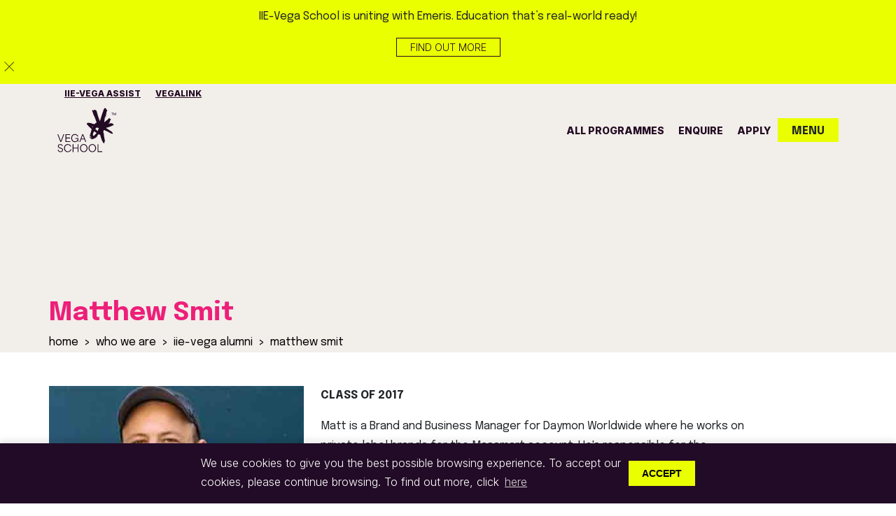

--- FILE ---
content_type: text/html; charset=utf-8
request_url: https://www.vegaschool.com/who-we-are/iie-vega-alumni/matthew-smit
body_size: 12927
content:

<!DOCTYPE html>
<html lang="en">
<head>
    <meta charset="utf-8" />
    <meta name="viewport" content="width=device-width, initial-scale=1, shrink-to-fit=yes, maximum-scale=1, viewport-fit=cover" />
    <link rel="icon" type="image/x-icon" href="/images/vegaLogos/vegaschool-favicon.png">
    <meta name="google-site-verification" content="8DXabYZ3HSkcu9j4w27kz96_oK_CfLvt7m8ABRGvXJo" />
    <script rel="preload" src="/js/ajax-libs-jquery-jquery.min.js"></script>
    

<title>Matthew Smit | IIE Vega Alumni</title>
<meta name="description" content="Meet Matthew Smit - a proud IIE Vega alumnus. Delve into their journey, successes, and the impact Vega had on their professional evolution in the world of design, branding and business.&#xA;" />
<meta name="keywords" content="" />
<link rel="canonical" href="https://www.vegaschool.com/who-we-are/iie-vega-alumni/matthew-smit" />



    <script type="application/ld+json">
        {
            "@context": "https://schema.org",
            "@type": "BreadcrumbList",
            "itemListElement": [
{"@type":"ListItem","position":1,"name":"Home","item":"https://www.vegaschool.com/"},{"@type":"ListItem","position":2,"name":"Who we are","item":"https://www.vegaschool.com/who-we-are"},{"@type":"ListItem","position":3,"name":"IIE-Vega Alumni","item":"https://www.vegaschool.com/who-we-are/iie-vega-alumni"},{"@type":"ListItem","position":4,"name":"Matthew Smit","item":"https://www.vegaschool.com/who-we-are/iie-vega-alumni/matthew-smit"}            ]
        }
    </script>

    
    <meta name="facebook-domain-verification" content="5i33kr2a5sebp91d1ew22zn3hbvmbp" />
    
<meta property="og:type" content="" />
<meta property="og:url" />
<meta property="og:site_name" content="" />
<meta property="og:title" content="Matthew Smit" />
<meta property="og:description" content="Meet Matthew Smit - a proud IIE Vega alumnus. Delve into their journey, successes, and the impact Vega had on their professional evolution in the world of design, branding and business.&#xA;" />
<meta property="og:locale" content="" />


<!--begin:Twitter-->
<meta name="twitter:card" property="twitter:card" content="summary_large_image">
<meta name="twitter:title" property="twitter:title" content="Matthew Smit">
<meta name="twitter:description" property="twitter:description" content="Meet Matthew Smit - a proud IIE Vega alumnus. Delve into their journey, successes, and the impact Vega had on their professional evolution in the world of design, branding and business.&#xA;">
<meta name="twitter:site" property="twitter:site" content="">
<!--end:Twitter-->

    <link rel="preload" as="font" type="font/woff2" crossorigin="anonymous" href="/css/fonts/webfonts/fa-solid-900.woff2">
    <link rel="preload" as="font" type="font/woff2" crossorigin="anonymous" href="/css/fonts/webfonts/fa-brands-400.woff2">

    
<link rel="stylesheet" href="/css/fonts/fontawesome/font-awesome.css?v=hNysHkjl0X0aMdkEN3XAgUZ1Iz7Os9EcUNsIPR3sBbs" />


    
<link rel="stylesheet" href="/css/externalfiles/epilogue.css?v=ABUttkFZ3kN12sZzZhbUrb37as79QE2QUiU2l-QeHWE" />


    
<link rel="stylesheet" href="/css/externalfiles/assets-owl.carousel.min.css?v=YdjEwBIogtf54puh2tLhV4xaQhC2qEB3rCq5nmbsCew" />


    
<link rel="stylesheet" href="/css/externalfiles/assets-owl.theme.default.min.css?v=kqZg_WNjJzUJOzTIeWkxMMU6gC40puAy4-dt3aOg_6Y" />


    
<link rel="stylesheet" href="/css/externalfiles/dist-css-bootstrap.min.css?v=iW5uyQjf9CpF2_NszNqSqPgCHhyejFfdPDGy4EIjhuo" />



    
<link rel="stylesheet" href="/css/blog-grid-layout.css?v=qRTSsOY4ha3MMPu7VlDbpoecaXBMOHS_VBQoMCoQYkM" />


    
<link rel="stylesheet" href="/css/globalstyles.css?v=bPYDm_E0M0gK6CfHcqzi_j9D7Kt-9Y7a30Fk_fcARvY" />


    
<link rel="stylesheet" href="/css/pages/registration-page.css?v=Iz7J9VJ-mBHCRd2B4RKRNJRaa476jwG1kk2xxvrIPzE" />


    
<link rel="stylesheet" href="/css/pages/globaltheme.css?v=DCWX68xB5C17lrdc4yx0yMYGUVH_jI1dc29xLTTQ7Ko" />


    
<link rel="stylesheet" href="/css/custom_slider.css?v=GHtaOWnWUJZflEPgYSfJvsrPGW3fgDbOa8JdfVTeSMc" />



    
<link rel="stylesheet" href="/css/owlcarousel/owl.carousel.min.css?v=BiNoZ3vO_ZSV6LMg4M8ixPrKnxvARmbv65zVMHzVkaQ" />


    
<link rel="stylesheet" href="/css/owlcarousel/owl.theme.default.min.css?v=UF__gX831DiZJ1hTqm1vTzZEtqvixCCtnNbKqx7xR8s" />


    
<link rel="stylesheet" href="/css/pages/homestyle.css?v=4qrToWaAShVeeVKK0Ncsj-h4IxNSpx3ccM8aNezCONo" />


    
<link rel="stylesheet" href="/css/pages/nav.css?v=ilwEfwy5gmuK1B3vvrdZ5tTuzaqbU-MUD4fzoxVpZS8" />



    
<link rel="stylesheet" href="/css/pages/footer.css?v=hMXx3yUmwQorDjxnyiDR8fzL9jtcNjt25f4CmQgy2VM" />


    
<link rel="stylesheet" href="/css/pages/video-content.css?v=8ZRc1sGeVrPBx4lD717BgRaQekyh78QKV9SKsdt638U" />



    <link rel="preconnect" href="https://fonts.googleapis.com">
    <link rel="preconnect" crossorigin href="https://fonts.gstatic.com">
    <link rel="stylesheet" href="https://fonts.googleapis.com/css2?family=Epilogue:ital,wght@0,100;0,200;0,300;0,400;0,500;0,600;0,700;0,800;0,900;1,100;1,200;1,300;1,400;1,500;1,600;1,700;1,800;1,900&amp;display=swap">

    <link rel="stylesheet" href="https://fonts.googleapis.com/css2?family=Inter:wght@300;800&amp;display=swap">

    
<!-- Google Tag Manager -->
<script>
(function(w,d,s,l,i){w[l]=w[l]||[];w[l].push({'gtm.start':new Date().getTime(),event:'gtm.js'});var f=d.getElementsByTagName(s)[0],j=d.createElement(s),dl=l!='dataLayer'?'&l='+l:'';j.async=true;j.src='https://www.googletagmanager.com/gtm.js?id='+i+dl;f.parentNode.insertBefore(j,f);})(window,document,'script','dataLayer','GTM-NLNNW8N');
</script>
<!-- End Google Tag Manager --><link rel="stylesheet" href="/css/pages/nav.css" />

   
</head>

<body class="vega-page-color-pink-scheme hasToast">

    
<!-- Google Tag Manager (noscript) -->
<noscript>
<iframe src="https://www.googletagmanager.com/ns.html?id=GTM-NLNNW8N"height="0" width="0" style="display:none;visibility:hidden"></iframe>
</noscript>
<!-- End Google Tag Manager (noscript) --><style>

span#cookieconsent\:desc {
    font-family: 'Inter', sans-serif !important;
}

a.cc-btn.cc-dismiss {
    width: auto;
    min-width: 86px !important;
    padding: 6px 19px 6px 19px !important;
    font-weight: 700;
    color: #000;
    background: #EAFF00;
    border: 0 !important;
    border-radius: 0 !important;
    text-transform: uppercase;
}
</style>


    
<div class="container-fluid" style="background-color: #f2eeea;">
    <div class="pre-header">
      <div class="container text-center">
<p>IIE-Vega School is uniting with Emeris. Education that’s real-world ready!</p>          <a class="btn btn-vega-clear d-inline-block m-0" target="_blank" href="https://www.emeris.ac.za">Find out more</a>
            </div>
            <img src="/images/vegalogos/close_toast.png" class="toast_icon_close" width="27px" height="27px">
    </div>
    <div>
    <div class="container top_bar_nav">
      <div class="row">
        <ul class="nav_list">
          <li>
            <a href="https://www.emeris.ac.za/assist" target="_blank">
              IIE-vega assist
            </a>
          </li>
          <li>
            <a href="https://my.emeris.ac.za/" target="_blank">
              vegalink
            </a>
          </li>
        </ul>
      </div>
    </div>
  </div>
</div>

<header id="vega-header-wrapper" class="sticky-top">

    <nav class="navbar navbar-expand-lg navbar-light vega_main_nav" style="background-color: #F2EEEA" id="myHeader">
        <div class="container fixed-top">

            <a class="navbar-brand main_logo" href="/">
                <img src="/images/vegalogos/vega_dark_logo.svg" alt="vega_logo" width="84" class="vega_main_logo" height="64">
            </a>

             <a class="navbar-brand logo_removed" href="/">
                <img src="/images/vegalogos/logo_removed.svg" alt="vega_logo" width="84" class="vega_main_logo" height="64">
            </a>

            <form class="d-flex search_sec_static" style="float: right;">
                <a class="btn btn_outline_navy" href="https://portal.vegaschool.com/enquiry" target="_blank" id="enquire_button">enquire</a>

                <a class="btn btn_search_scrolled" onclick="openNav()">
                    menu
                </a>
            </form>

            <div class="collapse navbar-collapse" id="navbarScroll">
                <ul class="navbar-nav me-auto my-2 my-lg-0 navbar-nav-scroll justify-content-end">
                    <li class="nav-item">
                        <a class="nav-link" href="/all-courses">
                            all programmes
                        </a>
                    </li>
                    <li class="nav-item">
                        <a class="nav-link" href="https://portal.vegaschool.com/enquiry" target="_blank">enquire</a>
                    </li>
                    <li class="nav-item">
                        <a class="nav-link" href="/applications">apply</a>
                    </li>
                </ul>

                <form class="d-flex search_sec">
                    <a class="btn btn_nav_search" href="#" onclick="openNav()">
                        MENU
                    </a>
                </form>
            </div>

        </div>

        <div class="container remove-nav-links">
            <div class="main-home-nav">
            </div>
        </div>

    </nav>

    <div id="myNav" class="overlay" style="z-index: 9999;">
        <div class="close_section">
            <a href="javascript:void(0)" class="closebtn" onclick="closeNav()">
                <img src="/images/vegalogos/vega_close.png" class="overLay_close_icon_close" width="27px" height="27px" />
            </a>
        </div>

        <div class="overlay-content" id="overlay_lay">
            <div class="container p-0">

                <div class="container mb-5">
                    <div class="row">
                        <div class="col-xl-3">
                            <img src="/images/vegalogos/vega_white_logo.svg" alt="vega_logo" class="navbar-brand-logo" width="84" height="64">
                        </div>

                        <div class="col-xl-8 top_links">
                            <div class="button_section_nav_overlay d-flex">
                            </div>

                        </div>

                    </div>
                </div>

                <div class="container-fluid">
                <div class="row-w-fx row" id="back_home">
                    <div class="col-xl-4 col-md-12 p-0">

                        <ul class="overNav_links">
                            <li><a href="/" class="nav_item_overlayAA" data-target="/">Home</a></li>
                            <li>
                                <a href="#" class="nav_item_overlay trigger-programme-panel" data-target="programmes" onclick="showContent(event, 'programmes')">
                                    Programmes
                                    <i class="fa fa-chevron-right link_overlay_icon"></i>
                                </a>
                            </li>
                            <li>
                                <a href="#" class="nav_item_overlay" data-target="admissions" onclick="showContent(event, 'admissions')">
                                    Admissions
                                    <i class="fa fa-chevron-right link_overlay_icon"></i>
                                </a>
                            </li>
                            <li>
                                <a href="#" class="nav_item_overlay" data-target="whoWeAre" onclick="showContent(event, 'whoWeAre')">
                                    Who We Are
                                    <i class="fa fa-chevron-right link_overlay_icon"></i>
                                </a>
                            </li>
                            <li>
                                <a href="#" class="nav_item_overlay" data-target="lifeAtIIEVega" onclick="showContent(event, 'lifeAtIIEVega')">
                                    Life at IIE-Vega
                                    <i class="fa fa-chevron-right link_overlay_icon"></i>
                                </a>
                            </li>
                            <li>
                                <a href="#" class="nav_item_overlay" data-target="newsAndEvents" onclick="showContent(event, 'newsAndEvents')">
                                    News & Events
                                    <i class="fa fa-chevron-right link_overlay_icon"></i>
                                </a>
                            </li>
                            <li>
                                <a href="#" class="nav_item_overlay" data-target="contactUs" onclick="showContent(event, 'contactUs')">
                                    Contact Us
                                    <i class="fa fa-chevron-right link_overlay_icon"></i>
                                </a>
                            </li>
                        </ul>

                        <div class="button_section_nav_overlay d-flex">
                            <a class="btn btn_vc_outline_green" href="https://portal.vegaschool.com/enquiry" target="_blank">enquire</a>
                            <a class="btn btn_vc_outline_green" href="/applications">apply</a>
                        </div>


                    </div>


                    <div id="programmes" class="col-xl-7 col-md-12 col-12 content-div overNav_links container_block_height" style="display:none;">

                        <div class="container_header">
                            <div class="back">
                                <a href="" class="back_link back-to-main" data-target="myNav">
                                    <i class="fa fa-chevron-left back_overlay_icon"></i>
                                    Back
                                </a>
                            </div>
                        </div>

                        <div class="scroll_on_mobiled">

                            <div class="">
                                <div class="container">
                                    <div class="row">
                                    </div>
                                </div>
                            </div>

                            <div class="nav_programmes">

                                <div class="row">

                                     <div class="col">
                                        <div class="desktop_link_acc">
                                            <h4 class="menu-headings">
                                             Mode
                                            </h4>
                                        </div>

                                        <ul class="desktop_link_acc study_inner_links">
                                            <li><a href="/all-courses">All</a></li>
                                            <li><a href="/full-time">Full-Time</a></li>
                                            <li><a href="/online">Distance</a></li>
                                        </ul>
                                    </div>

                                    <div class="col">
                                        <div class="desktop_link_acc">
                                            <h4 class="menu-headings">
                                                Qualification
                                            </h4>
                                            <ul class="study_inner_links">
                                                <li><a href="/all-courses">All</a></li>
                                                <li><a href="/qualification-type/undergraduate">Undergraduate</a></li>
                                                <li><a href="/qualification-type/postgraduate">Postgraduate</a></li>
                                                <li><a href="/qualification-type/certificates">Higher Certificates</a></li>
                                                <li><a href="/qualification-type/degrees">Bachelor Degrees</a></li>
                                                <li><a href="/qualification-type/advanced-diplomas">Advanced Diploma </a></li>
                                                <li><a href="/qualification-type/honours">Honours</a></li>
                                                <li><a href="/qualification-type/diplomas">Postgraduate Diplomas</a></li>
                                                <li><a href="/qualification-type/masters">Master's </a></li>
                                                <li><a href="/qualification-type/doctorate">Doctorate </a></li>
                                                <li><a href="/qualification-type/slp">Short Courses </a></li>
                                            </ul>
                                        </div>
                                    </div>

                                    <div class="col">
                                            <div class="desktop_link_acc">
                                                <h4 class="menu-headings">
                                                    Specialisations
                                                </h4>
                                            </div>

                                            <ul class="desktop_link_acc study_inner_links">
                                                <li><a href="/specialization/communication-design">Communication Design</a></li>
                                                <li><a href="/specialization/experience-design">Experience Design</a></li>
                                                <li><a href="/specialization/game-design">Game Design</a></li>
                                                <li><a href="/specialization/digital-marketing">Digital Marketing</a></li>
                                                <li><a href="/specialization/brand-management">Brand Management</a></li>
                                                <li><a href="/specialization/brand-communication">Brand Communication</a></li>
                                                <li><a href="/specialization/interior-design">Interior Design</a></li>
                                                <li><a href="/specialization/design-leadership">Design Leadership </a></li>
                                                <li><a href="/specialization/copywriting">Copywriting</a></li>
                                            </ul>
                                        
                                    </div>

                                </div>
                            </div>

                            <div class="container">
                                <div class="row">
                                </div>
                            </div>
                        </div>

                            <div class="row mobile_level_page">
                                <div class="study_inner_links">
                                    <div class="col-xl-12 scroll_inner_">


                                        <h4 class="menu-headings">
                                            <a href="/all-courses" class="mobile_programmes_link">
                                                View All Programmes
                                            </a>
                                        </h4>

                                         <h4 class="menu-headings">
                                            <a href="/full-time" class="mobile_programmes_link prOgrammes">
                                                Full-Time Programmes
                                            </a>
                                        </h4>

                                        <h4 class="menu-headings">
                                            <a href="/online" class="mobile_programmes_link prOgrammes">
                                                Distance Programmes
                                            </a>
                                        </h4>

                                         <h4 class="menu-headings">
                                            <a href="/qualification-type/undergraduate" class="mobile_programmes_link prOgrammes">
                                                Undergraduate Programmes
                                            </a>
                                        </h4>

                                        <h4 class="menu-headings">
                                            <a href="/qualification-type/postgraduate" class="mobile_programmes_link prOgrammes">
                                                Postgraduate Programmes
                                            </a>
                                        </h4>

                                        <div class="accordion mt-3" id="accordionExample">

                                            <div class="accordion-item">
                                                <h4 class="accordion-header" id="headingSix">
                                                    <a class="trigger-study-panel-qual">
                                                        View by Qualification
                                                        <i class="fa fa-chevron-right mobile-menu-icon"> </i>
                                                    </a>
                                                </h4>
                                            </div>

                                            <div class="accordion-item">
                                                <h4 class="accordion-header" id="headingThree">
                                                    <a class=trigger-study-panel-spec>
                                                        View by Specialisation
                                                        <i class="fa fa-chevron-right mobile-menu-icon"> </i>
                                                    </a>
                                                </h4>
                                            </div>
                                        </div>
                                        <div class="mob-hidden-panel mob-hidden-panel-mode">
                                            <a class="hide-mob-panel-mode">
                                                <i class="fa fa-chevron-left back_overlay_icon"></i>
                                                BACK TO PROGRAMMES
                                            </a>
                                            <h4 class="menu-headings-programmes">Programmes</h4>
                                            <h4 class="menu-headings"> Mode</h4>


                                            <ul class="study_inner_links">
                                                <li><a href="/all-courses">All</a></li>
                                                <li><a href="/full-time">Full-Time</a></li>
                                                <li><a href="/online">Distance</a></li>
                                            </ul>
                                        </div>

                                        <div class="mob-hidden-panel mob-hidden-panel-qual">
                                            <a class="hide-mob-panel-qual">
                                                <i class="fa fa-chevron-left back_overlay_icon"></i>
                                                back to Programmes
                                            </a>
                                            <h4 class="menu-headings mb-4">Programmes by Qualification</h4>
                                            <ul class="study_inner_links">
                                                <li><a href="/all-courses">View All Qualifications</a></li>
                                                <li><a href="/qualification-type/certificates">Higher Certificates</a></li>
                                                <li><a href="/qualification-type/degrees">Bachelor Degrees</a></li>
                                                <li><a href="/qualification-type/advanced-diplomas">Advanced Diploma </a></li>
                                                <li><a href="/qualification-type/honours">Honours</a></li>
                                                <li><a href="/qualification-type/diplomas">Postgraduate Diplomas</a></li>
                                                <li><a href="/qualification-type/masters">Master's </a></li>
                                                <li><a href="/qualification-type/doctorate">Doctorate </a></li>
                                                <li><a href="/qualification-type/slp">Short Courses </a></li>
                                            </ul>
                                        </div>

                                        <div class="mob-hidden-panel mob-hidden-panel-spec">
                                            <a class="hide-mob-panel-spec">
                                                <i class="fa fa-chevron-left back_overlay_icon"></i>
                                                back to Programmes
                                            </a>
                                            <h4 class="menu-headings mb-4">Programmes by Specialisation</h4>
                                            <ul class="study_inner_links">
                                                <li><a href="/specialization">View All Specialisations</a></li>
                                                <li><a href="/specialization/communication-design">Communication Design</a></li>
                                                <li><a href="/specialization/experience-design">Experience Design</a></li>
                                                <li><a href="/specialization/game-design">Game Design</a></li>
                                                <li><a href="/specialization/digital-marketing">Digital Marketing</a></li>
                                                <li><a href="/specialization/brand-management">Brand Management</a></li>
                                                <li><a href="/specialization/brand-communication"> Brand Communication</a></li>
                                                <li><a href="/specialization/interior-design">Interior Design</a></li>
                                                <li><a href="/specialization/design-leadership">Design Leadership</a></li>
                                                <li><a href="/specialization/copywriting">Copywriting</a></li>
                                            </ul>
                                        </div>
                                    </div>
                                </div>

                            </div>
                  

                    </div>


                    <div id="admissions" class="col-xl-7 col-12 content-div overNav_links container_block_height" style="display:none;">

                        <div class="container_header">
                            <div class="back">
                                <a href="#" class="back_link" data-target="myNav">
                                    <i class="fa fa-chevron-left back_overlay_icon"></i>
                                    Back
                                </a>
                            </div>
                        </div>

                        <div class="nav_programmes">
                            <div class="container">
                                <div class="row">
                                    <div class="col-xl-5 col-md-5 col-12">

                                        <ul class="study_inner_links">
                                            <li>
                                                <a href="/admissions/the-process">
                                                    Admission Process
                                                </a>
                                            </li>
                                            <li>
                                                <a href="/admissions/faqs">
                                                    FAQs
                                                </a>
                                            </li>
                                            <li>
                                                <a href="/admissions/international-students">
                                                    International Students
                                                </a>
                                            </li>
                                            <li>
                                                <a href="/admissions/fees">
                                                    Fees
                                                </a>
                                            </li>
                                            <li>
                                                <a href="/admissions/book-a-consult">
                                                    Book a Consult
                                                </a>
                                            </li>
                                            <li>
                                                <a href="/admissions/payments">
                                                    Payments
                                                </a>
                                            </li>

                                        </ul>

                                    </div>
                                </div>
                            </div>

                        </div>

                    </div>


                    <div id="whoWeAre" class="col-xl-7 col-12 content-div overNav_links container_block_height" style="display:none;">

                        <div class="container_header">
                            <div class="back">
                                <a href="" class="back_link" data-target="myNav">
                                    <i class="fa fa-chevron-left back_overlay_icon"></i>
                                    Back
                                </a>
                            </div>
                        </div>

                        <div class="nav_programmes">

                            <div class="container">
                                <div class="row">
                                    <div class="col-xl-6 col-md-5 col-12">

                                        <ul class="study_inner_links">
                                            <li>
                                                <a href="/who-we-are/why-we-matter">
                                                    Why We Matter
                                                </a>
                                            </li>
                                            <li>
                                                <a href="/who-we-are/brochures">
                                                     Brochures
                                                </a>
                                            </li>
                                            <li>
                                                <a href="/who-we-are/the-independent-institute-of-education">
                                                    The Independent Institute of Education 
                                                </a>
                                            </li>
                                            <li>
                                                <a href="/who-we-are/vega-videos">
                                                    IIE-Vega Videos
                                                </a>
                                            </li>
                                            <li>
                                                <a href="/who-we-are/iie-vega-alumni">
                                                    Alumni
                                                </a>
                                            </li>
                                            <li>
                                                <a href="/who-we-are/our-research">
                                                    Our Research
                                                </a>
                                            </li>
                                            <li>
                                                <a href="/who-we-are/alliances">
                                                    Alliances
                                                </a>
                                            </li>
                                        </ul>

                                    </div>
                                </div>
                            </div>

                        </div>

                    </div>


                    <div id="lifeAtIIEVega" class="col-xl-7 col-12 content-div overNav_links container_block_height" style="display:none;">

                        <div class="container_header">
                            <div class="back">
                                <a href="#" class="back_link" data-target="myNav">
                                    <i class="fa fa-chevron-left back_overlay_icon"></i>
                                    Back
                                </a>
                            </div>
                        </div>

                        <div class="nav_programmes">

                            <div class="container">
                                <div class="row">
                                    <div class="col-xl-5 col-md-5 col-12 desktop_programmes_show">

                                        <ul class="study_inner_links">
                                            <li>
                                                <a href="/life-at-iie-vega/generation-vega">
                                                    Generation Vega
                                                </a>
                                            </li>
                                            <li>
                                                <a href="/life-at-iie-vega/find-your-purpose">
                                                    Find Your Purpose
                                                </a>
                                            </li>
                                            <li>
                                                <a href="/life-at-iie-vega/honours-research-articles">
                                                    Honours Research
                                                </a>
                                            </li>
                                            <li>
                                                <a href="/life-at-iie-vega/industry-immersion">
                                                    Industry Immersion
                                                </a>
                                            </li>
                                            <li>
                                                <a href="/life-at-iie-vega/industry-immersion/student-graduate-opportunities">
                                                    Student Opportunities
                                                </a>
                                            </li>
                                            <li>
                                                <a href="https://launcher.myapps.microsoft.com/api/signin/c637c696-24e1-4191-93ec-e34e1fdddaea?tenantId=e10c8f44-f469-448f-bc0d-d781288ff01b" target="_blank">
                                                    Career Services
                                                </a>
                                            </li>
                                            <li>
                                                <a href="/life-at-iie-vega/awards">
                                                    Awards
                                                </a>
                                            </li>
                                             <li>
                                                <a href="/life-at-iie-vega/annual-brand-challenge">
                                                    Brand Challenge
                                                </a>
                                            </li>
                                            <li>
                                                <a href="/life-at-iie-vega/student-projects">
                                                    Student Projects
                                                </a>
                                            </li>
                                            <li>
                                                <a href="https://www.digsconnect.com/" target="_blank">
                                                    Accommodation
                                                </a>
                                            </li>
                                        </ul>

                                    </div>


                                        <div class="col-xl-12 col-md-12 col-12 mobile_programmes_show">

                                            <ul class="study_inner_links" id="mobile_scroll_programmes">
                                                <li>
                                                    <a href="/life-at-iie-vega/generation-vega">
                                                        Generation Vega
                                                    </a>
                                                </li>
                                                <li>
                                                    <a href="/life-at-iie-vega/find-your-purpose">
                                                        Find Your Purpose
                                                    </a>
                                                </li>
                                                <li>
                                                    <a href="/life-at-iie-vega/honours-research-articles">
                                                        Honours Research
                                                    </a>
                                                </li>
                                                <li>
                                                    <a href="/life-at-iie-vega/industry-immersion">
                                                        Industry Immersion
                                                    </a>
                                                </li>
                                                <li>
                                                    <a href="/life-at-iie-vega/industry-immersion/student-graduate-opportunities">
                                                        Student Opportunities
                                                    </a>
                                                </li>
                                                <li>
                                                    <a href="https://launcher.myapps.microsoft.com/api/signin/c637c696-24e1-4191-93ec-e34e1fdddaea?tenantId=e10c8f44-f469-448f-bc0d-d781288ff01b" target="_blank">
                                                        Career Services
                                                    </a>
                                                </li>
                                                <li>
                                                    <a href="/life-at-iie-vega/awards">
                                                        Awards
                                                    </a>
                                                </li>
                                                <li>
                                                    <a href="/life-at-iie-vega/annual-brand-challenge">
                                                        Brand Challenge
                                                    </a>
                                                </li>
                                                <li>
                                                    <a href="/life-at-iie-vega/student-projects">
                                                        Student Projects
                                                    </a>
                                                </li>
                                                <li>
                                                    <a href="https://www.digsconnect.com/" target="_blank">
                                                        Accommodation
                                                    </a>
                                                </li>
                                            </ul>

                                        </div>
                                </div>
                            </div>

                        </div>

                    </div>


                    <div id="newsAndEvents" class="col-xl-7 col-12 content-div overNav_links container_block_height" style="display:none;">

                        <div class="container_header">
                            <div class="back">
                                <a href="#" class="back_link" data-target="myNav">
                                    <i class="fa fa-chevron-left back_overlay_icon"></i>
                                    Back
                                </a>
                            </div>
                        </div>

                        <div class="nav_programmes">

                            <div class="container">
                                <div class="row">
                                    <div class="col-xl-5 col-md-5 col-12">

                                        <ul class="study_inner_links">
                                            <li>
                                                <a href="/news-and-events/articles">
                                                    IIE-Vega News
                                                </a>
                                            </li>
                                            <li>
                                                <a href="/news-and-events/iie-vega-virtual-talks">
                                                    IIE-Vega Virtual Talks
                                                </a>
                                            </li>
                                            <li>
                                                <a href="/news-and-events/calendar">
                                                    Calendar
                                                </a>
                                            </li>
                                            <li>
                                                <a href="https://issuu.com/adv-tech/docs/emeris_vegaschool-octant-term2_2025-joomag?fr=xKAE9_zMzMw" target="_blank">
                                                    IIE-Vega Octant
                                                </a>
                                            </li>
                                            <li>
                                                <a href="/news-and-events/online-student-showcase-2025">
                                                   IIE-Vega Showcase 2025
                                                </a>
                                            </li>
                                             <li>
                                                <a href="/news-and-events/iie-vega-showcase">
                                                    IIE-Vega Showreel
                                                </a>
                                            </li> 

                                        </ul>

                                    </div>
                                </div>
                            </div>

                        </div>

                    </div>


                    <div id="contactUs" class="col-xl-7 col-12 content-div overNav_links container_block_height" style="display:none;">

                        <div class="container_header">
                            <div class="back">
                                <a href="#" class="back_link" data-target="myNav">
                                    <i class="fa fa-chevron-left back_overlay_icon"></i>
                                    Back
                                </a>
                            </div>
                        </div>

                        <div class="nav_programmes">
                            <div class="container">
                                <div class="row">
                                    <div class="col-xl-5 col-md-5 col-12">

                                        <ul class="study_inner_links">
                                            <li>
                                                <a href="/contact-us/cape-town-campus">
                                                    Cape Town
                                                </a>
                                            </li>
                                            <li>
                                                <a href="/contact-us/johannesburg-campus">
                                                    Johannesburg
                                                </a>
                                            </li>
                                            
                                            <li>
                                                <a href="/contact-us/durban-campus">
                                                    Durban
                                                </a>
                                            </li>
                                            <li>
                                                <a href="/contact-us/pretoria-campus">
                                                    Pretoria
                                                </a>
                                            </li>
                                                <li>
                                                    <a href="/contact-us/online-campus">
                                                        Distance
                                                    </a>
                                                </li>
                                            <li>
                                                <a href="/contact-us/submit-a-job-opportunity">
                                                    Submit a Job Opportunity
                                                </a>
                                            </li>
                                            <li>
                                                <a href="https://varsitycollege.simplify.hr/" target="_blank">
                                                    Careers at Vega
                                                </a>
                                            </li>
                                            <li>
                                                <a href="https://www.emeris.ac.za/assist" target="_blank">
                                                    Alumni Assist
                                                </a>
                                            </li>

                                        </ul>

                                    </div>
                                </div>
                            </div>
                        </div>

                    </div>

                </div>
                </div>

            </div>

            <div class="container-fluid bottom_secrch_bar">
                <div class="row">
                    <div class="container">
                        <div class="row">
                            <div class="col-xl-12">
                                <div class="input-group bottom-search-panel-btn">

                                    <form class="justify-content-center align-items-center" action="/search" style="position: relative">
                                        <button class="btn btn-outline-secondary" style="position: relative" type="submit">search for a programme</button>
                                        <input autocomplete="off" class="form-control" type="text" placeholder="start typing..." aria-label="Search" name="query">
                                        <button class="btn btn_outline_Search" style="position: relative" type="submit">
                                            <i class="fa fa-search icon_search"></i>
                                        </button>
                                    </form>

                                </div>
                            </div>
                        </div>
                    </div>
                </div>
            </div>

        </div>

    </div>

</header>


<style>

    /* Programme Mobile Panel Style start here*/
    .mob-hidden-panel-mode, .hide-mob-panel-mode,
    .mob-hidden-panel-qual, .mob-hidden-panel-spec {
        display: none;
    }

@media (max-width: 767px) {
        
    .mobile_level_page
    {
        position: relative;
    }

    .mob-hidden-panel {
        position: absolute;
        top: 0px;
        background: #dabaeb;
        width: 100%;
        height: 100vh;
    }

    .show-mob-panel {
        display: block !important;
    }

    .mob-hidden-panel-mode .menu-headings-programmes,
    h4.menu-headings-programmes {
        font-size: 1rem;
    }

    .mob-hidden-panel-mode .study_inner_links {
        padding: 0px 10px;
    }

    .mobile_level_page a {
        padding-left: 0px;
        color: #230B23;
        font-size: 0.875rem;
        font-weight: 500;
        text-transform: uppercase;
    }

    .mobile_level_page h4.menu-headings {
        padding-bottom: 0px;
    }

    .show-back-to-main {
        display: block !important;
    }

    .hide-back-to-main {
        display: none !important;
    }

    }
    /* Programme Mobile Syle ends here **/

</style>

<script src="/js/mainnavigation.js"></script>
<script src="/js/pages/navpanels.js"></script>
<script src="/js/pages/nav.js"></script> 


    
    <main>
        
<div class="container-fluid heading-title-wrapper alumni-breadCrumb">
    <div class="main-content">
        <div class="jumbotron jumbotron-fluid jumbotrondiv">
            <div class="container breadCrumb-container">
                    <h1>Matthew Smit</h1>

                    <nav aria-label="breadcrumb">

                        <ol class="breadcrumb">
                                <li class="breadcrumb-item"><a href="\">Home</a></li>
                                 <li class="breadcrumb-item"><a href="#">WHO WE ARE</a></li>
                                <li class="breadcrumb-item"><a href="/who-we-are/iie-vega-alumni">IIE-VEGA Alumni</a></li>
                            <li class="breadcrumb-item "><a href="#">Matthew Smit</a></li>
                        </ol>
                    </nav>

            </div>
        </div>
    </div>
</div>

<div class="container ctype-alumni-member">
    <div class="row">
        <div class="col-lg-4">
            <div class="card-details mb-5">

                    <img src="/media/sj4fgdqk/matthew-smith.jpg" class="" style="width: 100%">

            </div>

            <div class="dark-grey panel-item panel-section ">
                <p class="text-center alumni-detail-bio">
                    <i class="fa fa-certificate" aria-hidden="true"></i><br>IIE Bachelor of Commerce (BCom) in Strategic Brand Management<br>
                    <i class="fa fa-map-marker" aria-hidden="true"></i><br>Johannesburg<br>
                    <i class="fa fa-user" aria-hidden="true"></i><br>Brand and Business Manager for Daymon Worldwide
                </p>
            </div>
        </div>

        <div class="col-lg-7 alunmi-single-member-desc-block">
            
            <div id="ctl00_PlaceHolderMain_ctl08__ControlWrapper_RichHtmlField" class="ms-rtestate-field" aria-labelledby="ctl00_PlaceHolderMain_ctl08_label">
<p><strong class="ms-rteFontSize-4">CLASS OF 2017</strong></p>
</div>
<div id="ctl00_PlaceHolderMain_ctl09__ControlWrapper_RichHtmlField" class="ms-rtestate-field" aria-labelledby="ctl00_PlaceHolderMain_ctl09_label">
<p>​Matt is a Brand and Business Manager for Daymon Worldwide where he works on private label brands for the Massmart account. He's responsible for the development and implementation of the private label strategies where his focus is on ensuring the performance of each brand which he measures against set objectives. He's also involved in executing packaging development, communication and promotional programmes, to create and drive awareness and sales of private brands both internally and externally. His goal is to add as much value to the global retail industry regarding the strategies he works on, while also staying committed to developing the standing of Daymon Worldwide in a South African context. </p>
<p>Aside from this, he feels it is important to always approach his work from a fresh perspective with a certain degree of inquisition so that he can always improve and innovate further. He says, "Vega did a good job in preparing me for the role... I learned how to work in a professional setting, as well as how to work in a diverse and dynamic team." He recommends The IIE BCom in Strategic Brand Management because "it provides a holistic look at the world of branding and marketing." He says Vega gave him "an understanding of every aspect of the process involved in building as well as maintaining a brand with both tactical operational strategy as well as long-term planning and strategic vision."</p>
</div>

        </div>

    </div>
</div>

<link loading="lazy" rel="stylesheet" href="/css/pages/globaltheme.css" />
<link loading="lazy" rel="stylesheet" href="/css/pages/alumni-style.css" />
    </main>

    
<footer class="bg-dark text-white vega-footer">
    <div class="container">
        <div class="row align-items-start">
            <!-- Logo Column -->
            <div class="col-md-4 mb-4 mb-md-0 text-center text-md-start">
                <img src="/images/vegalogos/white_footer_logo.png" class="img-fluid mb-3" style="max-width: 180px;">
            </div>

            <!-- Links Column -->
            <div class="col-md-5 mb-4 mb-md-0">
                <div class="row">
                    <div class="col-12 col-md-6 mb-3 mb-md-0">
                        <ul class="list-unstyled small">
                            <li><a href="/all-courses" class="text-white text-decoration-none">All Programmes</a></li>
                            <li><a href="/admissions/the-process" class="text-white text-decoration-none">Admission Process</a></li>
                            <li><a href="/who-we-are/why-we-matter" class="text-white text-decoration-none">Why We Matter</a></li>
                            <li><a href="/life-at-iie-vega/annual-brand-challenge" class="text-white text-decoration-none">Brand Challenge</a></li>
                            <li><a href="/who-we-are/brochures" class="text-white text-decoration-none">Brochures</a></li>
                            <li><a href="/news-and-events/articles" class="text-white text-decoration-none">Vega News</a></li>
                        </ul>
                    </div>
                    <div class="col-12 col-md-6">
                        <ul class="list-unstyled small">
                            <li><a href="contact-us/johannesburg-campus" class="text-white text-decoration-none">Johannesburg</a></li>
                            <li><a href="/contact-us/cape-town-campus" class="text-white text-decoration-none">Cape Town</a></li>
                            <li><a href="/contact-us/durban-campus" class="text-white text-decoration-none">Durban</a></li>
                            <li><a href="/contact-us/pretoria-campus" class="text-white text-decoration-none">Pretoria</a></li>
                            <li><a href="/contact-us/online-campus" class="text-white text-decoration-none">Distance</a></li>
                        </ul>
                    </div>
                </div>

            </div>

            <div class="col-md-3 text-center text-md-end">
            </div>
        </div>

        <div class="row align-items-start mt-4">
            <div class="col-md-4 mb-4 mb-md-0 text-center text-md-start">
            </div>

            <div class="col-md-6 mb-4 mb-md-0 text-center text-md-start pptcs">
                <a href="https://www.advtech.co.za/paia" target="_blank" class="text-white text-decoration-none me-2">PAIA</a> |
                <a href="https://www.advtech.co.za/privacy-notice" target="_blank" class="text-white text-decoration-none mx-2">Privacy Policy</a> |
                <a href="/media/vzjbv2vh/advtech-website-terms-and-conditions.pdf" target="_blank" class="text-white text-decoration-none mx-2">Terms &amp; Conditions</a> |
                <a href="/disclaimer" target="_blank" class="text-white text-decoration-none mx-2">Site Disclaimer</a> |
                <a href="/competition" target="_blank" class="text-white text-decoration-none mx-2">Competitions</a>
            </div>
        </div>

        <div class="row align-items-center mt-4">

            <div class="col-md-4 mb-4 mb-md-0 text-center text-md-start">
                <p class="m-0 emeris_group">SPECIALIST SCHOOL OF <span><img src="/images/vegalogos/emeris_group.svg" alt="Emeris" class="img-fluid"></span></p>
            </div>

            <div class="col-md-4 mb-4 mb-md-0 text-center text-md-start">
                <p class="small mb-0">©Vega School - Part of the ADvTECH Group</p>
            </div>

            <div class="col-md-3 text-center text-md-end social_list">
                <a href="https://www.facebook.com/VegaSchool/" target="_blank" class="me-3">
                    <img src="/images/vegalogos/facebook_outline.svg" width="21px" height="21px">
                </a>
                <a href="https://www.instagram.com/vegaschoolofficial/" target="_blank" class="me-3">
                    <img src="/images/vegalogos/instagram_outline.svg" width="21px" height="21px">
                </a>
                <a href="https://x.com/VegaSchool" target="_blank" class="me-3">
                    <img src="/images/vegalogos/x_outline.svg" width="21px" height="21px">
                </a>
                <a href="https://www.linkedin.com/school/vega-school-brand-design-business/" target="_blank" class="me-3">
                    <img src="/images/vegalogos/linkedin_outline.svg" width="21px" height="21px">
                </a>
            </div>

        </div>

        <div class="footer__accreditation-wrapper">
            <div class="container">
                <div class="footer__accreditation-inner mb-3">
                    <div class="row">
                        <div class="col-md-6 col-xl-2 footer-logo-align">
                            <img src="/images/icons/iie-logo.svg" alt="The independant institution of education logo" class="footer__iie-logo img-responsive-logo " style="width: auto; height: auto" height="178" width="50">
                        </div>
                        <div class="col-md-12 col-xl-10 educational_copy">
                            <p class="footer-color">
                                Vega is an educational brand of The Independent Institute of Education (Pty) Ltd which is registered with the Department of Higher Education and Training as a private higher education institution under the Higher Education Act, 1997 (reg. no. 2007/HE07/0022). Company registration number: 1987/004754/07. <a class="views" href="/media/1lban4bw/the-iie_certificate-of-registration_30-jan-2024.pdf">View certificate here.</a>
                            </p>
                        </div>
                    </div>
                    <small class="accreditation">
                    </small>
                </div>
            </div>
        </div>

    </div>
</footer>

<!-- Bootstrap Icons -->



    <script rel="preload" defer src="/js/owlcarousel/multi_item_carausol_slider.js"></script>
    <script rel="preload" defer src="/js/owlcarousel/owl.carousel.js"></script>

    <script rel="preload" defer src="/js/bootstrap.bundle.min.js"></script>
    <script rel="preload" defer src="/js/jquery.validate.min.js"></script>
    
    <script rel="preload" defer src="//cdnjs.cloudflare.com/ajax/libs/cookieconsent2/3.0.3/cookieconsent.min.js"></script>
    <link rel="stylesheet" type="text/css" href="//cdnjs.cloudflare.com/ajax/libs/cookieconsent2/3.0.3/cookieconsent.min.css" />

    <script>

        window.addEventListener("load", function () {
            window.cookieconsent.initialise({
                "palette": {
                    "popup": {
                        "background": "#000"
                    },
                    "button": {
                        "background": "#f1d600"
                    }
                },
                "position": "bottom",
                "content": {
                    "message": "We use cookies to give you the best possible browsing experience. To accept our cookies, please continue browsing. To find out more, click ",
                    "dismiss": "Accept",
                    "link": "here"
                }
            })
        });
    </script>

    <!--  START: Tawk.to-->
    <!--END: Tawk.to-->

</body>
</html>


--- FILE ---
content_type: text/css
request_url: https://www.vegaschool.com/css/externalfiles/epilogue.css?v=ABUttkFZ3kN12sZzZhbUrb37as79QE2QUiU2l-QeHWE
body_size: 306
content:
/* vietnamese */
@font-face {
    font-family: 'Epilogue';
    font-style: normal;
    font-weight: 100;
    font-display: swap;
    src: url(https://fonts.gstatic.com/s/epilogue/v17/O4ZRFGj5hxF0EhjimlIrsggqlg.woff2) format('woff2');
    unicode-range: U+0102-0103, U+0110-0111, U+0128-0129, U+0168-0169, U+01A0-01A1, U+01AF-01B0, U+0300-0301, U+0303-0304, U+0308-0309, U+0323, U+0329, U+1EA0-1EF9, U+20AB;
}
/* latin-ext */
@font-face {
    font-family: 'Epilogue';
    font-style: normal;
    font-weight: 100;
    font-display: swap;
    src: url(https://fonts.gstatic.com/s/epilogue/v17/O4ZRFGj5hxF0EhjimlIqsggqlg.woff2) format('woff2');
    unicode-range: U+0100-02AF, U+0304, U+0308, U+0329, U+1E00-1E9F, U+1EF2-1EFF, U+2020, U+20A0-20AB, U+20AD-20C0, U+2113, U+2C60-2C7F, U+A720-A7FF;
}
/* latin */
@font-face {
    font-family: 'Epilogue';
    font-style: normal;
    font-weight: 100;
    font-display: swap;
    src: url(https://fonts.gstatic.com/s/epilogue/v17/O4ZRFGj5hxF0EhjimlIksgg.woff2) format('woff2');
    unicode-range: U+0000-00FF, U+0131, U+0152-0153, U+02BB-02BC, U+02C6, U+02DA, U+02DC, U+0304, U+0308, U+0329, U+2000-206F, U+2074, U+20AC, U+2122, U+2191, U+2193, U+2212, U+2215, U+FEFF, U+FFFD;
}
/* vietnamese */
@font-face {
    font-family: 'Epilogue';
    font-style: normal;
    font-weight: 200;
    font-display: swap;
    src: url(https://fonts.gstatic.com/s/epilogue/v17/O4ZRFGj5hxF0EhjimlIrsggqlg.woff2) format('woff2');
    unicode-range: U+0102-0103, U+0110-0111, U+0128-0129, U+0168-0169, U+01A0-01A1, U+01AF-01B0, U+0300-0301, U+0303-0304, U+0308-0309, U+0323, U+0329, U+1EA0-1EF9, U+20AB;
}
/* latin-ext */
@font-face {
    font-family: 'Epilogue';
    font-style: normal;
    font-weight: 200;
    font-display: swap;
    src: url(https://fonts.gstatic.com/s/epilogue/v17/O4ZRFGj5hxF0EhjimlIqsggqlg.woff2) format('woff2');
    unicode-range: U+0100-02AF, U+0304, U+0308, U+0329, U+1E00-1E9F, U+1EF2-1EFF, U+2020, U+20A0-20AB, U+20AD-20C0, U+2113, U+2C60-2C7F, U+A720-A7FF;
}
/* latin */
@font-face {
    font-family: 'Epilogue';
    font-style: normal;
    font-weight: 200;
    font-display: swap;
    src: url(https://fonts.gstatic.com/s/epilogue/v17/O4ZRFGj5hxF0EhjimlIksgg.woff2) format('woff2');
    unicode-range: U+0000-00FF, U+0131, U+0152-0153, U+02BB-02BC, U+02C6, U+02DA, U+02DC, U+0304, U+0308, U+0329, U+2000-206F, U+2074, U+20AC, U+2122, U+2191, U+2193, U+2212, U+2215, U+FEFF, U+FFFD;
}
/* vietnamese */
@font-face {
    font-family: 'Epilogue';
    font-style: normal;
    font-weight: 300;
    font-display: swap;
    src: url(https://fonts.gstatic.com/s/epilogue/v17/O4ZRFGj5hxF0EhjimlIrsggqlg.woff2) format('woff2');
    unicode-range: U+0102-0103, U+0110-0111, U+0128-0129, U+0168-0169, U+01A0-01A1, U+01AF-01B0, U+0300-0301, U+0303-0304, U+0308-0309, U+0323, U+0329, U+1EA0-1EF9, U+20AB;
}
/* latin-ext */
@font-face {
    font-family: 'Epilogue';
    font-style: normal;
    font-weight: 300;
    font-display: swap;
    src: url(https://fonts.gstatic.com/s/epilogue/v17/O4ZRFGj5hxF0EhjimlIqsggqlg.woff2) format('woff2');
    unicode-range: U+0100-02AF, U+0304, U+0308, U+0329, U+1E00-1E9F, U+1EF2-1EFF, U+2020, U+20A0-20AB, U+20AD-20C0, U+2113, U+2C60-2C7F, U+A720-A7FF;
}
/* latin */
@font-face {
    font-family: 'Epilogue';
    font-style: normal;
    font-weight: 300;
    font-display: swap;
    src: url(https://fonts.gstatic.com/s/epilogue/v17/O4ZRFGj5hxF0EhjimlIksgg.woff2) format('woff2');
    unicode-range: U+0000-00FF, U+0131, U+0152-0153, U+02BB-02BC, U+02C6, U+02DA, U+02DC, U+0304, U+0308, U+0329, U+2000-206F, U+2074, U+20AC, U+2122, U+2191, U+2193, U+2212, U+2215, U+FEFF, U+FFFD;
}
/* vietnamese */
@font-face {
    font-family: 'Epilogue';
    font-style: normal;
    font-weight: 400;
    font-display: swap;
    src: url(https://fonts.gstatic.com/s/epilogue/v17/O4ZRFGj5hxF0EhjimlIrsggqlg.woff2) format('woff2');
    unicode-range: U+0102-0103, U+0110-0111, U+0128-0129, U+0168-0169, U+01A0-01A1, U+01AF-01B0, U+0300-0301, U+0303-0304, U+0308-0309, U+0323, U+0329, U+1EA0-1EF9, U+20AB;
}
/* latin-ext */
@font-face {
    font-family: 'Epilogue';
    font-style: normal;
    font-weight: 400;
    font-display: swap;
    src: url(https://fonts.gstatic.com/s/epilogue/v17/O4ZRFGj5hxF0EhjimlIqsggqlg.woff2) format('woff2');
    unicode-range: U+0100-02AF, U+0304, U+0308, U+0329, U+1E00-1E9F, U+1EF2-1EFF, U+2020, U+20A0-20AB, U+20AD-20C0, U+2113, U+2C60-2C7F, U+A720-A7FF;
}
/* latin */
@font-face {
    font-family: 'Epilogue';
    font-style: normal;
    font-weight: 400;
    font-display: swap;
    src: url(https://fonts.gstatic.com/s/epilogue/v17/O4ZRFGj5hxF0EhjimlIksgg.woff2) format('woff2');
    unicode-range: U+0000-00FF, U+0131, U+0152-0153, U+02BB-02BC, U+02C6, U+02DA, U+02DC, U+0304, U+0308, U+0329, U+2000-206F, U+2074, U+20AC, U+2122, U+2191, U+2193, U+2212, U+2215, U+FEFF, U+FFFD;
}
/* vietnamese */
@font-face {
    font-family: 'Epilogue';
    font-style: normal;
    font-weight: 500;
    font-display: swap;
    src: url(https://fonts.gstatic.com/s/epilogue/v17/O4ZRFGj5hxF0EhjimlIrsggqlg.woff2) format('woff2');
    unicode-range: U+0102-0103, U+0110-0111, U+0128-0129, U+0168-0169, U+01A0-01A1, U+01AF-01B0, U+0300-0301, U+0303-0304, U+0308-0309, U+0323, U+0329, U+1EA0-1EF9, U+20AB;
}
/* latin-ext */
@font-face {
    font-family: 'Epilogue';
    font-style: normal;
    font-weight: 500;
    font-display: swap;
    src: url(https://fonts.gstatic.com/s/epilogue/v17/O4ZRFGj5hxF0EhjimlIqsggqlg.woff2) format('woff2');
    unicode-range: U+0100-02AF, U+0304, U+0308, U+0329, U+1E00-1E9F, U+1EF2-1EFF, U+2020, U+20A0-20AB, U+20AD-20C0, U+2113, U+2C60-2C7F, U+A720-A7FF;
}
/* latin */
@font-face {
    font-family: 'Epilogue';
    font-style: normal;
    font-weight: 500;
    font-display: swap;
    src: url(https://fonts.gstatic.com/s/epilogue/v17/O4ZRFGj5hxF0EhjimlIksgg.woff2) format('woff2');
    unicode-range: U+0000-00FF, U+0131, U+0152-0153, U+02BB-02BC, U+02C6, U+02DA, U+02DC, U+0304, U+0308, U+0329, U+2000-206F, U+2074, U+20AC, U+2122, U+2191, U+2193, U+2212, U+2215, U+FEFF, U+FFFD;
}
/* vietnamese */
@font-face {
    font-family: 'Epilogue';
    font-style: normal;
    font-weight: 600;
    font-display: swap;
    src: url(https://fonts.gstatic.com/s/epilogue/v17/O4ZRFGj5hxF0EhjimlIrsggqlg.woff2) format('woff2');
    unicode-range: U+0102-0103, U+0110-0111, U+0128-0129, U+0168-0169, U+01A0-01A1, U+01AF-01B0, U+0300-0301, U+0303-0304, U+0308-0309, U+0323, U+0329, U+1EA0-1EF9, U+20AB;
}
/* latin-ext */
@font-face {
    font-family: 'Epilogue';
    font-style: normal;
    font-weight: 600;
    font-display: swap;
    src: url(https://fonts.gstatic.com/s/epilogue/v17/O4ZRFGj5hxF0EhjimlIqsggqlg.woff2) format('woff2');
    unicode-range: U+0100-02AF, U+0304, U+0308, U+0329, U+1E00-1E9F, U+1EF2-1EFF, U+2020, U+20A0-20AB, U+20AD-20C0, U+2113, U+2C60-2C7F, U+A720-A7FF;
}
/* latin */
@font-face {
    font-family: 'Epilogue';
    font-style: normal;
    font-weight: 600;
    font-display: swap;
    src: url(https://fonts.gstatic.com/s/epilogue/v17/O4ZRFGj5hxF0EhjimlIksgg.woff2) format('woff2');
    unicode-range: U+0000-00FF, U+0131, U+0152-0153, U+02BB-02BC, U+02C6, U+02DA, U+02DC, U+0304, U+0308, U+0329, U+2000-206F, U+2074, U+20AC, U+2122, U+2191, U+2193, U+2212, U+2215, U+FEFF, U+FFFD;
}
/* vietnamese */
@font-face {
    font-family: 'Epilogue';
    font-style: normal;
    font-weight: 700;
    font-display: swap;
    src: url(https://fonts.gstatic.com/s/epilogue/v17/O4ZRFGj5hxF0EhjimlIrsggqlg.woff2) format('woff2');
    unicode-range: U+0102-0103, U+0110-0111, U+0128-0129, U+0168-0169, U+01A0-01A1, U+01AF-01B0, U+0300-0301, U+0303-0304, U+0308-0309, U+0323, U+0329, U+1EA0-1EF9, U+20AB;
}
/* latin-ext */
@font-face {
    font-family: 'Epilogue';
    font-style: normal;
    font-weight: 700;
    font-display: swap;
    src: url(https://fonts.gstatic.com/s/epilogue/v17/O4ZRFGj5hxF0EhjimlIqsggqlg.woff2) format('woff2');
    unicode-range: U+0100-02AF, U+0304, U+0308, U+0329, U+1E00-1E9F, U+1EF2-1EFF, U+2020, U+20A0-20AB, U+20AD-20C0, U+2113, U+2C60-2C7F, U+A720-A7FF;
}
/* latin */
@font-face {
    font-family: 'Epilogue';
    font-style: normal;
    font-weight: 700;
    font-display: swap;
    src: url(https://fonts.gstatic.com/s/epilogue/v17/O4ZRFGj5hxF0EhjimlIksgg.woff2) format('woff2');
    unicode-range: U+0000-00FF, U+0131, U+0152-0153, U+02BB-02BC, U+02C6, U+02DA, U+02DC, U+0304, U+0308, U+0329, U+2000-206F, U+2074, U+20AC, U+2122, U+2191, U+2193, U+2212, U+2215, U+FEFF, U+FFFD;
}
/* vietnamese */
@font-face {
    font-family: 'Epilogue';
    font-style: normal;
    font-weight: 800;
    font-display: swap;
    src: url(https://fonts.gstatic.com/s/epilogue/v17/O4ZRFGj5hxF0EhjimlIrsggqlg.woff2) format('woff2');
    unicode-range: U+0102-0103, U+0110-0111, U+0128-0129, U+0168-0169, U+01A0-01A1, U+01AF-01B0, U+0300-0301, U+0303-0304, U+0308-0309, U+0323, U+0329, U+1EA0-1EF9, U+20AB;
}
/* latin-ext */
@font-face {
    font-family: 'Epilogue';
    font-style: normal;
    font-weight: 800;
    font-display: swap;
    src: url(https://fonts.gstatic.com/s/epilogue/v17/O4ZRFGj5hxF0EhjimlIqsggqlg.woff2) format('woff2');
    unicode-range: U+0100-02AF, U+0304, U+0308, U+0329, U+1E00-1E9F, U+1EF2-1EFF, U+2020, U+20A0-20AB, U+20AD-20C0, U+2113, U+2C60-2C7F, U+A720-A7FF;
}
/* latin */
@font-face {
    font-family: 'Epilogue';
    font-style: normal;
    font-weight: 800;
    font-display: swap;
    src: url(https://fonts.gstatic.com/s/epilogue/v17/O4ZRFGj5hxF0EhjimlIksgg.woff2) format('woff2');
    unicode-range: U+0000-00FF, U+0131, U+0152-0153, U+02BB-02BC, U+02C6, U+02DA, U+02DC, U+0304, U+0308, U+0329, U+2000-206F, U+2074, U+20AC, U+2122, U+2191, U+2193, U+2212, U+2215, U+FEFF, U+FFFD;
}


--- FILE ---
content_type: text/css
request_url: https://www.vegaschool.com/css/blog-grid-layout.css?v=qRTSsOY4ha3MMPu7VlDbpoecaXBMOHS_VBQoMCoQYkM
body_size: 2598
content:

section {
    padding: var(--section-padding, 0.6em 0); /*control spacing between section, adjust 10px*/
}

.umb-block-gridlayout-container {
    position: relative;
    display: grid;
    grid-template-columns: repeat(var(--umb-block-grid--grid-columns, 1), minmax(0, 1fr));
    grid-auto-flow: row;
    grid-auto-rows: minmax(3em, -webkit-min-content);
    grid-auto-rows: minmax(3em, min-content);
    -moz-column-gap: var(--umb-block-grid--column-gap, 0);
    column-gap: var(--umb-block-grid--column-gap, 0);
    row-gap: var(--umb-block-grid--row-gap, 0);
}
/*.umb-block-grid__layout-container {
    position: relative;
    display: grid;
    grid-template-columns: repeat(var(--umb-block-grid--grid-columns, 1), minmax(0, 1fr));
    grid-auto-flow: row;
    grid-auto-rows: minmax(50px, min-content);*/
/* column-gap: var(--umb-block-grid--column-gap, 0);*/
/*row-gap: var(--umb-block-grid--row-gap, 0);
}*/

.umb-block-grid__layout-item {
    position: relative;
    /* For small devices we scale columnSpan by three, to make everything bigger than 1/3 take full width: */
    grid-column-end: span min(calc(var(--umb-block-grid--item-column-span, 1) * 3), var(--umb-block-grid--grid-columns));
    grid-row: span var(--umb-block-grid--item-row-span, 1);
}


.umb-block-grid__area-container, .umb-block-grid__block--view::part(area-container) {
    position: relative;
    display: grid;
    grid-template-columns: repeat(var(--umb-block-grid--area-grid-columns, var(--umb-block-grid--grid-columns, 1)), minmax(0, 1fr));
    grid-auto-flow: row;
    grid-auto-rows: minmax(50px, min-content);
    column-gap: var(--umb-block-grid--areas-column-gap, 0);
    row-gap: var(--umb-block-grid--areas-row-gap, 0);
}

.umb-block-grid__area {
    position: relative;
    height: 100%;
    display: flex;
    flex-direction: column;
    /* For small devices we scale columnSpan by three, to make everything bigger than 1/3 take full width: */
    grid-column-end: span min(calc(var(--umb-block-grid--area-column-span, 1) * 3), var(--umb-block-grid--grid-columns));
    grid-row: span var(--umb-block-grid--area-row-span, 1);
}

@media (min-width:1024px) {
    .umb-block-grid__layout-item {
        grid-column-end: span min(var(--umb-block-grid--item-column-span, 1), var(--umb-block-grid--grid-columns));
    }

    .umb-block-grid__area {
        grid-column-end: span var(--umb-block-grid--area-column-span, 1);
    }
}


/**** Custom additions to the default Grid Layout Stylehseet: ****/


/* additional CSS options for area-container and areas: */
.umb-block-grid__area-container, .umb-block-grid__block--view::part(area-container) {
    max-width: var(--my-container-max-width);
    padding: var(--my-container-padding);
    margin-left: auto;
    margin-right: auto;
    --umb-block-grid--areas-column-gap: 60px;
    --umb-block-grid--areas-row-gap: 60px;
}

.umb-block-grid__area {
    justify-content: center;
}

.umb-block-grid__layout-item[data-content-element-type-alias="oneColumnSectionBlock"] .umb-block-grid__layout-container {
    --umb-block-grid--column-gap: 60px;
    --umb-block-grid--row-gap: 60px;
}


/**** My custom website styles: ****/

:root, :host, body {
    font-family: 'Epilogue', sans-serif;
    margin: 0;
    line-height: 1.8;
}

.umb-block-grid {
    container-type: inline-size;
    --my-container-max-width: 1200px;
    --my-container-padding: 0 20px;
}

@container (min-width: 720px) {
    .umb-block-grid__layout-container {
        --my-container-padding: 0 60px;
    }
}

/*section {
    padding: var(--section-padding, 60px 0);
}*/
section[bright-contrast] {
    color: white;
    --my-bright-contrast:;
}


/** only works on website. */
.umb-block-grid__layout-item:has(section[nobackgroundcolor]) +
.umb-block-grid__layout-item section[nobackgroundcolor] {
    padding-top: 0;
}

h1 {
    font-weight: 300;
    line-height: 0.96;
    margin: 0;
    margin-bottom: 20px;
    color: inherit;
}

h2 {
    font-size: 35px;
    font-weight: 300;
    line-height: 1.2;
    margin: 0;
    color: inherit;
}

/** Image */

img.image {
    object-fit: cover;
    height: 100%;
    width: 100%;
}


/** Rich Text */

.rich-text {
    font-weight: 300;
    color: inherit;
    /** Using CSS Calculation, which gives 1 for column spans of 1-11 and 2 for column span of 12. */
    columns: clamp(1, calc(var(--umb-block-grid--item-column-span) - 10), 2);
    column-gap: 60px;
}

.rich-text > p:first-child {
    margin-top: 0;
}

/** Hero */

.umb-block-grid__layout-item[data-content-element-type-alias="heroBlock"] .umb-block-grid__area-container,
.umb-block-grid__layout-item[data-content-element-type-alias="heroBlock"] .umb-block-grid__block--view::part(area-container) {
    padding: 0;
}

.hero {
    position: relative;
    height: 80vh;
    width: 100%;
    display: flex;
    align-items: end;
    padding: 60px 0;
    box-sizing: border-box;
}

    .hero[bright-contrast] {
        color: white;
        --my-bright-contrast:;
    }

    .hero .hero-background {
        position: absolute;
        inset: 0;
        background-position: 50% 50%;
        background-size: cover;
    }

        .hero .hero-background:after {
            content: '';
            position: absolute;
            inset: 0;
            background-color: rgba(0,0,0,.22);
            pointer-events: none;
        }

    .hero .hero-content {
        position: relative;
        width: 100%;
        max-width: var(--my-container-max-width);
        padding: var(--my-container-padding);
        margin-left: auto;
        margin-right: auto;
    }

        .hero .hero-content > h1 {
            max-width: 14em;
        }




/** Call to action */

.call-to-action {
    display: inline-block;
    --call-to-action--background-color--condition: var(--my-bright-contrast) white;
    background-color: var(--call-to-action--background-color--condition, #3544b1);
    --call-to-action--text-color--condition: var(--my-bright-contrast) black;
    color: var(--call-to-action--text-color--condition, white);
    font-weight: 500;
    padding: 14px 28px;
    margin-top: 10px;
    margin-bottom: 10px;
    margin-right: auto;
    max-width: 180px;
    text-decoration: none;
}



/** Inspiration */

.inspiration[bright-contrast] {
    --my-bright-contrast:;
}

.inspiration .area-container {
    max-width: var(--my-container-max-width);
    padding: var(--my-container-padding);
    margin-left: auto;
    margin-right: auto;
    display: grid;
    grid-template-columns: 1fr 1fr 1fr 1fr;
    grid-auto-flow: row;
    column-gap: 60px;
}

.inspiration .left-area {
    grid-column-end: span 1;
    display: block;
    margin-bottom: 60px;
}

.inspiration .right-area {
    grid-column-end: span 1;
    display: block;
    margin-top: 60px;
    margin-right: -120px;
    transform: translateX(-120px);
}

.inspiration .content-area {
    grid-column-end: span 2;
    display: block;
}

.umb-block-grid__layout-item[data-content-element-type-alias="inspirationBlock"] .umb-block-grid__area[data-area-alias="leftArea"] {
    justify-content: start;
}

.umb-block-grid__layout-item[data-content-element-type-alias="inspirationBlock"] .umb-block-grid__area[data-area-alias="rightArea"] {
    justify-content: end;
}


/* Card */

.card {
    display: flex;
    flex-direction: column;
    height: 100%;
    color: black;
    background-color: white;
}

    .card .card-media {
        position: relative;
        width: 100%;
        aspect-ratio: 16 / 9;
        overflow: hidden;
    }

        .card .card-media img {
            object-fit: cover;
            height: 100%;
            width: 100%;
        }

    .card .card-content {
        display: flex;
        flex-direction: column;
        gap: 10px;
        padding: 20px;
        font-weight: 300;
    }

        .card .card-content p {
            margin: 0;
        }


    .card.--medium {
        height: auto;
    }

        .card.--medium .card-media::after {
            content: '';
            position: absolute;
            inset: 0;
            background-color: rgba(0,0,0,.22);
            pointer-events: none;
        }

        .card.--medium .card-content {
            position: absolute;
            z-index: 1;
            bottom: 0;
            color: white;
        }

            .card.--medium .card-content h4 {
                font-size: 30px;
            }

/**umb_name:H3*/
/*
h3 {
	font-size: 30px;
	font-weight: 300;
	line-height: 1.2;
	margin:0;
	color: inherit;
}
*/
/**umb_name:H4*/
h4 {
    font-size: 21px;
    font-weight: 300;
    line-height: 1.2;
    margin: 0;
    color: inherit;
}

/**umb_name:Lead Paragraph*/
p.lead-paragraph {
    font-size: 18px;
}

/***NEW Styling vega-new-blog-layout wrapper***/

.vega-new-blog-layout .jumbotron {
    height: 350px;
    background-color: #F4F1F1;
}

.vega-new-blog-layout .vegaNews-section {
    margin-top: -60px;
    padding: 0px;
}

.vega-new-blog-layout .jumbotron h1 {
    color: #7E35AB;
}

.vega-new-blog-layout .vegaN-profile{
    position: relative;
}

.vega-new-blog-layout .vegaN-description {
    padding: 30px 30px;
}

/***NEW Styling***/

.vega-new-blog-layout .vegaN-title {
    min-height: 160px;
    padding: 30px 20px 0px 30px;
    margin: 0;
    font-family: 'Epilogue' !important;
    font-size: 21px !important;
    font-weight: 500;
    color: #000000;
    line-height: 28px;
    border-bottom: 3px dotted #000;
    text-transform: inherit !important;
}

.vega-new-blog-layout .vegaN-profile {
    position: relative;
}

.vega-new-blog-layout .btn-vegaN {
    position: absolute;
    width: 90%;
    bottom: 0;
}

.vega-new-blog-layout .btn-vegaN:hover {
    border: 2px solid #7E35AB;
    color: #7E35AB;
}

.btn-primary-vegaN:hover{
    box-shadow: 0px 0px;
}

@media screen and (max-width:767px){
    .vega-new-blog-layout .vegaN-profile {
   min-height: auto;
    }

    .vega-new-blog-layout .vegaN-description {
        padding: 30px 30px 0px 30px;
    }

    .vega-new-blog-layout .btn-vegaN {
        margin-bottom: 20px !important;
    }
}


@media screen and (min-width:767px) {
    .vega-new-blog-layout .vegaN-profile {
        min-height: auto;
    }

    .vega-new-blog-layout .vegaN-description {
        padding: 30px 30px 0px 30px;
    }

    .vega-new-blog-layout .vegaN-profile {
        min-height: 450px;
        position: relative;
    }


}

--- FILE ---
content_type: text/css
request_url: https://www.vegaschool.com/css/globalstyles.css?v=bPYDm_E0M0gK6CfHcqzi_j9D7Kt-9Y7a30Fk_fcARvY
body_size: 7834
content:
/*offset_content*/

.offset_content {
    padding-top: 5rem;
    padding-bottom: 0.5rem;
    background: #F2EEEA;

    p {
        color: #230B23;
        font-size: 16px;
        font-style: normal;
        font-weight: 300;
        line-height: 25px; 
        font-family: 'Inter', sans-serif !important;
      }

    h2 {
        font-size: 40px;
        font-style: normal;
        font-weight: 800;
        line-height: 40px; 
        text-transform: uppercase;
        color: #230B23;
        font-family: 'Inter', sans-serif !important;

        @media (max-width: 767px) {
            font-size: 25px;
            line-height: 30px;
        }
         
        }

    h6 {
        font-size: 13px;
        font-style: normal;
        font-weight: 300;
        line-height: normal;
        text-transform: uppercase;
        color: #230B23;
        font-family: 'Inter', sans-serif !important;
        }

        @media (max-width: 767px) {
            padding-top: 0.5rem;
            padding-bottom: 0.8rem;
        }
}

.btn-vega-clear {
    border: 1px solid #230B23;
    border-radius: 0;
    color: #230B23;
    background: transparent;
    padding: 2px 19px 2px 19px;
    font-size: 0.9rem;
    text-transform: uppercase;
    margin-top: 25px;
    transition: all 0.3s ease;
    font-family: 'Inter', sans-serif !important;
    &:hover {
            background: #230B23;
            color: #fff;
            text-decoration: none;
        }
}

.offset_image_right_content_left {
    padding-top: 0rem;
    padding-bottom: 6.5rem;
    background: #F2EEEA;

    h2 {
        font-size: 40px;
        font-style: normal;
        font-weight: 800;
        line-height: 40px;
        text-transform: uppercase;
        color: #000;
        font-family: 'Inter', sans-serif !important;

        @media (max-width: 767px) {
            font-size: 25px;
            line-height: 30px;
            margin-bottom: -2rem;
        }
    }

    p {
        font-family: 'Inter', sans-serif !important;
    }

    .content {
        padding-top: 5rem;
        padding-bottom: 2rem;
    }

    @media (max-width: 767px) {
        padding-top: 0.5rem;
        padding-bottom: 2.9rem;
    }

}

body.main-slider {
    background: #F2EEEA;
}

.breadcrumb-item + .breadcrumb-item::before {
    content: var(--bs-breadcrumb-divider, ">") !important;
}

.course-detail-wrapper .breadcrumb-item + .breadcrumb-item::before {
    content: var(--bs-breadcrumb-divider, "|") !important;
}

.teams-description ul li, .teams-panel {
    font-family: Epilogue;
    box-sizing: border-box
}

#desktop-menu-sub .vega-mega-menu-wrapper ul > li, #desktop-menu-sub ol, li.single-link, ul.submenu {
    list-style: none
}

ul.campus-footer-menu {
    text-align: left;
    text-decoration: none;
    list-style: none;
    padding: 0;
}

/*.offcanvas, footer {
    background-color: #000
}
*/
ol.breadcrumb {
    padding: 0;
}
/*
div[class*=footer_section] ul > li, ul > li a {
    color: #377d90
}*/

.vega-btn-border:hover, .vega-btn-full:hover {
    text-decoration: underline !important
}

html {
    overscroll-behavior: none
}

p {
    font-size: 16px;
    font-size: 400
}

article, blockquote, body, em, h1, h2, h3, h4, h5, h6, ol, p, select, span, strong, sub, sup, table, ul {
    font-family: Epilogue,sans-serif !important
}

h1, h2, h3, h4, h5, h6 {
    font-weight: 700
}

h2 {
    font-size: 40px
}

h3 {
    font-size: 30px
}

h4 {
    font-size: 25px
}

h5 {
    font-size: 20px
}

h6 {
    font-size: 15px
}

.vega-page-color-pink-scheme h1, .vega-page-color-pink-scheme h2, .vega-page-color-pink-scheme h3, .vega-page-color-pink-scheme h4, .vega-page-color-pink-scheme h5, .vega-page-color-pink-scheme h6 {
    color: #ed1f79;
    font-weight: 700
}

.vega-page-color-peach-scheme h1, .vega-page-color-peach-scheme h2, .vega-page-color-peach-scheme h3, .vega-page-color-peach-scheme h4, .vega-page-color-peach-scheme h5, .vega-page-color-peach-scheme h6 {
    color: #fa7a4b
}

.navbar-nav .megamenu a.megamenu-link:hover, .vega-page-color-purple-scheme h1, .vega-page-color-purple-scheme h2, .vega-page-color-purple-scheme h3, .vega-page-color-purple-scheme h4, .vega-page-color-purple-scheme h5, .vega-page-color-purple-scheme h6, a.nav-link.vega-apply-btn, a.nav-link.vega-apply-btn:hover {
    color: #7e35ab
}

.vega-page-color-turquoise-scheme h1, .vega-page-color-turquoise-scheme h2, .vega-page-color-turquoise-scheme h3, .vega-page-color-turquoise-scheme h4, .vega-page-color-turquoise-scheme h5, .vega-page-color-turquoise-scheme h6 {
    color: #00d9b3
}

.vega-page-color-orange-scheme h1, .vega-page-color-orange-scheme h2, .vega-page-color-orange-scheme h3, .vega-page-color-orange-scheme h4, .vega-page-color-orange-scheme h5, .vega-page-color-orange-scheme h6 {
    color: #f8570c
}

.navbar-brand-logo img {
    width: 120px;
    margin: auto 0 !important;
    position: absolute;
    bottom: 15px
}

.main-nav a.nav-link.dropdown-toggle {
    text-decoration: none;
    font-weight: 700;
    color: #7e35ab
}

.main-nav .nav-link, a.megamenu-link:hover {
    color: #000
}

.dropdown-menu.megamenu.show {
    left: 0 !important;
    right: 0 !important;
    background-color: #fff;
    transform: translate3d(0,124.5px,0) !important
}

.has-megamenu:hover .has-megamenu {
    display: flex
}

.dropdown-toggle::after, .vega-btn-full-mobile {
    display: none
}

nav.navbar.navbar-expand-lg.navbar-dark.bg-primary.sub-nav-content {
    border-top: 2px solid #000;
    border-bottom: 2px solid #000
}

.navbar .megamenu {
    padding: 1rem
}

.navbar .vega-btn-underline, .navbar .vega-btn-underline:active, .navbar .vega-btn-underline:focus, .navbar .vega-btn-underline:hover, .navbar .vega-btn-underline:visited {
    margin-right: 0;
    color: #7e35ab;
    border-bottom: 3px dotted #7e35ab;
    height: 86%
}

.offcanvas {
    position: fixed;
    bottom: 0;
    z-index: var(--bs-offcanvas-zindex);
    display: flex;
    flex-direction: column;
    max-width: 100%;
    color: var(--bs-offcanvas-color);
    visibility: hidden;
    background-clip: padding-box;
    outline: 0;
    transition: transform .3s ease-in-out
}

.accordion-collapse .panel-body p, .teams-panel {
    background-color: #f4f1f1;
    color: #212529;
    margin-bottom: 10px;
    padding: 25px;
    transition-delay: 0s;
    transition-duration: .2s;
    transition-property: all;
    text-size-adjust: 100%;
    font-weight: 400;
    font-size: 16px;
    display: block
}

.panel-body .accordion__panel {
    background-color: #f4f1f1;
    display: block;
    color: #333;
    font-family: Epilogue;
    font-size: 16px;
    font-weight: 400;
    line-height: 24px;
    margin-bottom: 10px;
    padding: 25px
}

.accordion-collapse .panel-body p {
    font-family: Epilogue !important;
    line-height: 28px
}

.teams-panel h4 {
    color: #7e35ab;
    display: block;
    font-family: Epilogue;
    font-size: 21px;
    line-height: 33.6px;
    margin-block: 8px;
    margin-block-end: 8px;
    margin-block-start: 0px;
    margin-inline-end: 0;
    margin-inline-start: 0;
    margin-left: 0;
    margin-right: 0;
    margin-top: 0;
    text-align: left;
    text-transform: uppercase;
    font-weight: 400
}

.teams-description ul li {
    color: #555;
    font-size: 16px;
    font-weight: 400;
    line-height: 28.8px;
    list-style-position: outside;
    overflow-wrap: break-word;
    text-size-adjust: 100%
}

.offcanvas-body .accordion-item {
    border-top: 0;
    border-radius: 0 !important;
    border-right: 0;
    border-left: 0
}

    .offcanvas-body .accordion-item:first-of-type .accordion-button {
        border-top-left-radius: 0 !important;
        border-top-right-radius: 0 !important
    }

.accordion-item:last-of-type .accordion-button.collapsed {
    border-bottom-left-radius: 0 !important;
    border-bottom-right-radius: 0 !important
}

.offcanvas-body button.accordion-button.collapsed {
    background: #000;
    color: #fff !important;
    font-weight: 700;
    border: 0
}

.accordion-button:focus {
    box-shadow: none !important
}

.accordion-button:not(.collapsed) {
    color: #fff !important;
    background-color: #e7f1ff00 !important;
    box-shadow: none !important;
    font-weight: 600
}

.accordion-item {
    color: #fff !important;
    background-color: #fff0 !important
}

.fa-times:before {
    color: #fff;
    font-size: 30px
}

.breadCrumb-largeR .jumbotron {
    height: 357px !important;
    background-color: #f4f1f1
}

.vega-btn-underline {
    font-weight: 700 !important
}

.vega-btn-full, .vega-btn-full-mobile {
    color: #fff !important;
    font-size: 16px;
    font-weight: 700;
    height: 100%;
    justify-content: center;
    padding: 4px 0 !important;
    width: 116px;
    text-align: center;
    background-color: #7e35ab
}

.copywrite-text, .footer-align .line-adjust {
    font-size: 14px;
    font-weight: 400
}

.idsecondaryNavr {
    background-color: #f4f1f1 !important
}

.academic-levels__container {
    position: relative !important;
    z-index: 10;
    background-color: #f4f1f1
}

.academic-levels__container .dropdown-menu {
    width: 100%;
    left: 0
}

.fa-bars:before {
    content: "\f0c9";
    font-weight: 900;
    color: #000
}

h4.courses-header-title {
    text-decoration: none;
    color: #000 !important;
    font-weight: 700;
    font-size: 15px;
    padding-bottom: 5px
}

.course-links-font a.megamenu-link {
    text-decoration: none;
    color: #000;
    font-weight: 700;
    padding-bottom: 0;
    line-height: 2;
    text-transform: uppercase
}

.admission-links-font a.megamenu-link {
    text-decoration: none;
    color: #000;
    font-weight: 700;
    font-size: 15px !important;
    padding-bottom: 20px
}

.courses-menu-links a.megamenu-link {
    font-size: 12px !important
}

.course-links-font a.megamenu-link:hover {
    text-decoration: underline;
    text-decoration-style: dotted;
    text-decoration-color: #00d9b3;
    text-decoration-thickness: 3px
}

.navbar {
    height: 6rem
}

.vega-mega-menu-wrapper ul {
    width: 100%;
    justify-content: space-around;
    display: flex;
    border-bottom: 1px solid #ababab;
    border-top: 0 solid #ababab;
    height: 45px;
    padding: 0;
    margin-bottom: 0;
    position: fixed;
    list-style: none;
    top: 61px
}

.vega-mega-menu-wrapper {
    --bs-gutter-x: 0;
    --bs-gutter-y: 0
}

#menu-cta-buttons li:nth-child(3) {
    padding-left: 0
}

#menu-cta-buttons .nav-link, .main-nav a.nav-link.dropdown-toggle, ul.navbar-nav a {
    font-size: 14px
}

#menu-cta-buttons .nav-link:hover {
    text-decoration: none !important
}

.main-nav a.nav-link.dropdown-toggle:hover {
    color: #7e35ab !important
}

.navbar-brand-logo {
    /*width: 60%;*/
    height: inherit;
}

#main-nav, .nav-group {
    width: 100%
}

#desktop-menu-sub {
    background-color: #f4f1f1;
    z-index: 100 !important;
    border-top: 1px solid #ababab;
    border-bottom: 1px solid #ababab
}

header#vega-header-wrapper {
    background: #f2eeea
}

header#vega-header-wrapper .header-quick-btn {
    padding: 0 5px
}

li.single-link {
    padding: 15px 15px 15px 0 !important
}

    li.single-link a {
        color: #fff;
        text-decoration: none
    }

.navbar-nav .megamenu a.megamenu-link {
    text-align: left;
    padding-left: 0
}

#desktop-menu-sub .vega-mega-menu-wrapper a.nav-link {
    font-size: 16px;
    text-transform: uppercase;
    margin-top: 10px
}

#desktop-menu-sub .dropdown-menu megamenu {
    transform: translate3d(0,166.5px,0) !important
}

#desktop-menu-sub .admission-links, #desktop-menu-sub .tier-2-menu-separator {
    text-align: center;
    width: 80%;
    border-right: 1px solid #ababab;
    background-color: #f4f1f1
}

#desktop-menu-sub .dropdown-menu.megamenu.show {
    margin-top: -82px !important;
    border-radius: 0
}

#desktop-menu-sub .dropdown-menu .container {
    padding-top: 20px
}

/*.terms-footer {
    margin-top: 3%
}

.footer__container {
    padding: 3% 0;
    position: relative;
    background: #000
}

ul.social_footer li {
    padding: 7px;
}

.footer__nav-wrapper {
    text-align: right
}

.footer__nav-wrapper img {
    width: 20px;
    margin-left: 10px
}

.footer__logo-wrapper .site-menu {
    margin-bottom: 0;
    text-align: center;
    padding: 24px 0px 0px 0px;
}

.footer-align .line-adjust {
    color: #888
}

.footer-align li.forced-width {
    padding: 0;
    height: 16px
}

.footer-align li.forced-width a, .footer-align li.forced-width span {
    top: -10px
}

.footer-align li.forced-width a:first-child {
    margin-top: 0
}

.copywrite-text em {
    position: relative;
    font-style: normal;
    color: #888;
    top: -5px
}

.footer-align li.forced-width > .line-adjust {
    padding: 0 20px
}

.footer-align .list-inline li:first-child {
    margin-left: 0;
    width: 25%;
    border-left: 0
}*/

.sidebar-industry-immersion {
    margin-right: 10%
}

.dark-grey.panel-section {
    background: red;
    background-color: #f4f1f1 !important;
    color: #000;
    border-radius: 10px;
    padding: 22px
}

.vega-btn-border:hover, .vega-btn-underline:hover {
    background-color: #7e35ab00 !important
}

.dark-grey.panel-section p {
    font-size: 16px
}

/*footer {
    color: #347a8d
}

.vc-footer {
    padding-top: 50px;
    padding-bottom: 50px
}

.vc-footer h4 {
    font-size: 17px;
    font-family: Helvetica,Arial,sans-serif;
    font-weight: 700;
    color: #fff;
    text-transform: uppercase;
    position: relative;
    padding-bottom: 24px
}

.vc-footer h4::after {
    content: '';
    position: absolute;
    width: 55px;
    height: 3px;
    background-color: #30bfbc;
    bottom: 0;
    left: 0
}*/

ul > li.submenu-header {
    text-transform: uppercase;
    font-weight: 700
}

ul > li a {
    font-size: 11px;
    font-weight: 700
}
/*
.footer_section-social {
    border-top: 2px solid rgba(255,255,255,.15);
    border-bottom: 2px solid rgba(255,255,255,.15)
}

div.footer_section-social .payment-list li a > i, div.footer_section-social .social-list li a > i {
    position: relative;
    background-image: url('/media/qd5aj0i1/footer_sprite.png');
    display: inline-block;
    background-repeat: no-repeat
}

div.footer_section-social ul {
    margin-bottom: 0;
    margin-right: 30px;
    display: flex
}

div[class*=footer_section] {
    padding-top: 24px;
    padding-bottom: 24px
}

.footer__nav-wrapper a, .void-padding {
    padding: 0 !important
}

#new-site-footer .footer-green-strip {
    background-color: #62B0A4;
    position: relative;
    z-index: 0
}

#new-site-footer .footer-green-strip {
    
}

#new-site-footer .footer-green-strip .site-menu li {
    margin-left: 0;
    width: 8%;
    border-left: 0;
}

#new-site-footer .footer-green-strip li.forced-width {
    display: inline-block;
    padding: 3px 0px 0px 0px;
    border-left: 2px solid #fff;
}

#new-site-footer .footer-green-strip li.forced-width {
    top: -8px;
    position: relative;
    font-size: 14px;
    font-weight: 700;
}

.footer-green-strip li.forced-width {
    padding: 0;
    height: 16px;
}

#new-site-footer .footer-green-strip .footer-align li.forced-width {
    padding: 0;
    height: 16px;
}

#new-site-footer .footer-white-strip a {
    color: #000 !important;
}

#new-site-footer .footer-white-strip {
    background-color: #fff;
    position: relative;
    z-index: 0
}*/

ul.site-menu li {
    display: inline-block;
    padding: 5px;
    height: 17px;
    padding: 1px 21px 3px 11px;
}

a.nav-link.active:hover, a.nav-link.dropdown-toggle:hover {
    background: #ff000000
}

.site-menu li a {
    color: gray !important;
    font-size: 14px;
    font-weight: 700;
    height: 100%
}

/*.site-menu li a:hover, a.nav-link.vega-apply-btn:hover, a.nav-link.vega-btn-full:hover, footer#new-site-footer .forced-width a:hover, footer#new-site-footer a.views, footer#new-site-footer a:hover {
    text-decoration: underline
}
*/
li.forced-width {
    display: inline-block;
    padding: 10px 10px 10px 24px;
    border-left: 2px solid #000;
}

li.forced-width:first-child {
    border-left: 0px;
}

li.forced-width a {
    color: #888
}

#main-nav {
    background-color: #fff;
    height: 100%
}

.navbar-brand {
    padding: 0;
    margin: 0
}

a.nav-link.vega-btn-full {
    color: #fff !important;
    height: 100%;
    justify-content: center
}

#mob-menu-sub a, a.nav-link.dropdown-toggle {
    text-transform: uppercase;
    color: #000 !important
}

.header-quick-btn .nav-link.vega-btn-full:hover {
    background-color: #7e35ab !important
}

a.nav-link.vega-apply-btn, a.nav-link.vega-btn-full {
    font-weight: 800;
    font-size: 14px
}

a.nav-link.dropdown-toggle {
    font-size: 16px;
    font-weight: 700;
    height: 100%;
    padding-top: 10px
}

.vega-btn-underline {
    color: #7e35ab;
    text-decoration: none;
    border-bottom: 3px dotted #7e35ab;
    font-size: 16px;
    height: 78%;
    padding-bottom: 0;
    margin-right: 0
}

.vega-btn-border, .vega-btn-full {
    padding: 4px 0 !important;
    width: 116px;
    font-weight: 700;
    text-align: center;
    font-size: 16px
}

.vega-btn-full {
    background-color: #7e35ab !important
}

.vega-btn-full a, a .nav-item .custom-btn {
    color: #fff !important
}

.vega-btn-full:hover {
    background-color: #7e35ab !important
}

.vega-btn-border {
    border: 2px solid #7e35ab;
    height: 100%;
    justify-content: center !important
}

.navbar-nav {
    width: 100%;
    height: 100%
}

#sub-nav .navbar-nav .nav-item {
    width: 33.33%;
    font-size: 14px;
    padding-left: 0;
    padding-right: 0;
    min-width: 281px;
    margin-bottom: 0;
    text-align: center;
    box-shadow: none !important;
    border-color: #13819f
}

.nav-prospective-students {
    color: #fff;
    background-color: #13819f
}

.nav-current-students {
    background-color: #d1e17a
}

.nav-enquire {
    background-color: #f3798e !important
}

div#sub-nav {
    height: 50%
}

nav#navbar {
    background-color: #fff
}

a.nav-link.dropdown-toggle::after {
    content: none
}

.nav-item a {
    display: flex;
    justify-content: left;
    align-items: center
}

a.nav-link:hover {
    background-color: #bbd24d;
    color: #084e62;
    text-decoration: none
}

#sub-nav .navbar-nav .nav-item a.nav-link:hover {
    background-color: #cdd7f1 !important;
    color: #fff;
    text-decoration: none
}

#main-nav .navbar-nav {
    display: flex;
    justify-content: space-around
}

li.nav-item {
    padding: 0 15px
}

.dropdown-menu.megamenu {
    background-color: #fff;
    position: absolute;
    border-radius: 0;
    z-index: 30;
    border: none
}

a.megamenu-link {
    text-decoration: none;
    color: #000;
    font-weight: 700;
    font-size: 15px;
    padding-bottom: 20px
}

/*.footer-color {
    font-size: 12px;
    color: #fff;
    line-height: inherit;
    text-align: justify;
    border-top: 1px solid #fff;
    border-bottom: 1px solid #fff;
    padding: 7px 0px;
}

#campus-footer-menu ul {
    list-style-type: none;
    padding: 0px;
}*/

#vega-news-slider .news-block .btn, #vega-news-slider .news-block .btn-news-detail {
    width: 90%;
    border: 2px solid;
    margin-bottom: 25px;
    font-weight: 600;
    color: #000;
    position: absolute;
    bottom: 0;
    text-transform: uppercase
}

/*footer#new-site-footer a {
    text-decoration: none;
    color: #fff !important
}

footer#new-site-footer .forced-width a {
    top: -5px;
    position: relative;
    font-size: 13px;
    font-weight: 700
}

ul.footer_site_links {
    display: flex;
    justify-content: space-evenly;
    list-style: none;
    padding-left: 0px;
    font-weight: 700;
    text-align: center;
}*/
/*
.educational_copy {
    padding: 0;
    margin-left: -26px !important;
}*/

/*ul.footer_site_links a {
    font-size: 13px;
}*/

#mobile_show ul.mobile_list {
    text-align: center;
    list-style: none;
    display: flex;
    justify-content: center;
    padding-top: 15px;
    padding-left: 0px;
}

#mobile_show ul.mobile_list .mobile_inner {
    padding: 1px 24px 0px 20px;
}

#mobile_show ul.mobile_list .mobile_inner a {
    font-size: 15px;
        border-bottom: 2px solid #fff;
}

#mobile_show ul.mobile_list_two {
    text-align: center;
    list-style: none;
    display: flex;
    justify-content: center;
    padding-left: 0px;
}

#mobile_show ul.mobile_list_two li {
    padding: 1px 24px 0px 20px;
}

#mobile_show ul.mobile_list_two li a {
    font-size: 15px;
}

div#mobile_show {
    display: none;
}

/*#new-site-footer .footer-green-strip li.forced-width:first-child {
    border-left: 0;
}

.footer-align .list-inline li:first-child {
    margin-left: 0;
    width: 25%;
    border-left: 0;
}
*/
#mob-menu-sub {
    background-color: #f4f1f1;
    text-align: center;
    margin-top: 0;
    z-index: 10;
    display: none
}

#mob-menu-sub a {
    font-size: 16px;
    text-decoration: none;
    margin-top: 0;
    padding: 10px;
    display: block;
    font-weight: 600
}

#mob-menu-sub div.col:first-child {
    border-right: 2px solid #ababab
}

#mob-menu-sub .row {
    padding: 0;
    border-top: 2px solid #ababab;
    border-bottom: 2px solid #ababab
    }

.offcanvas.offcanvas-start {
    z-index: 99999999
}

/*#new-site-footer p.text-white {
    font-size: 12px;
}
*/
@media all and (min-width:992px) {
    .navbar .has-megamenu {
        position: static !important
    }

    .navbar .megamenu {
        left: 0;
        right: 0;
        width: 100%;
        margin-top: 0;
        padding: 0
    }

    .navbar-expand-lg .navbar-collapse {
        display: flex !important;
        flex-basis: auto;
        justify-content: center !important
    }
}

.left-form h3, .right-form h3 {
    margin-top: 35px
}

/*.vega-maps-controller {
    position: absolute
}*/

@media(max-width:991px) {
    .navbar.fixed-top .navbar-collapse, .navbar.sticky-top .navbar-collapse {
        overflow-y: auto;
        max-height: 90vh;
        margin-top: 10px
    }

    #mob-menu-sub, .vega-btn-full-mobile {
        display: block
    }

    .mobile-side-bar h4#headingOne, .mobile-side-bar h4#headingTwo {
        background-color: transparent;
        min-height: initial
    }

    .mobile-side-bar .accordion-button {
        display: inline;
        padding: 15px 15px 15px 0 !important
    }

    .mobile-side-bar h4.accordion-header {
        padding: 0 !important
    }

    .mobile-side-bar .offcanvas-body button.accordion-button.collapsed, .mobile-side-bar .offcanvas-body button.accordion-button:not(.collapsed) {
        font-weight: 400;
        padding: 20px 0 !important
    }

    .mobile-side-bar .offcanvas-body .accordion-item {
        border-bottom: 2px solid #ababab
    }

    .mobile-side-bar .submenu {
        padding-left: 0
    }

    .mobile-side-bar .accordion-body {
        padding: 0 0 0 25px
    }

    .submenu a {
        padding-left: 10px !important
    }

    .mobile-side-bar .offcanvas-body button.accordion-button {
        position: relative
    }

    .mobile-side-bar i.mobile-menu-icon {
        position: absolute;
        right: 0
    }

    .mobile-menu-rotate {
        -moz-transition: 2s linear;
        -webkit-transition: 2s linear;
        transition: 2s linear
    }

    .mobile-side-bar .accordion-button.down i {
        -moz-transform: rotate(180deg);
        -webkit-transform: rotate(180deg)
    }

    #desktop-menu-sub {
        display: none
    }

    .navbar {
        height: 50px
    }

    .offcanvas-header .navbar-brand-logo {
        width: 200px
    }

    .offcanvas-header {
        padding: 2rem 2rem 0
    }

    .offcanvas-body {
        padding: 2rem 2rem 0 !important
    }

    .offcanvas-header .fa-times:before {
        color: #fff !important;
        font-size: 24px
    }
}

#show_subList {
    display: none;
}

#hide_desktop {
    display: none;
}

@media(max-width:767px) {

    .educational_copy {
        padding: 15px;
        margin-left: 0
    }

    #hide_desktop {
        display: inline;
    }

    .hide_mobile_rowLink {
        display: none;
    }

    span.contact_mobile {
        font-size: 15px !important;
    }

    .course-detail-wrapper .breadcrumb-item + .breadcrumb-item::before {
        content: var(--bs-breadcrumb-divider, "|") !important;
        padding: 0px 3px 0px 0px;
    }

   /* ul.campus-footer-menu {
        text-align: center;
    }

    .footer-logo-align {
        text-align: center;
    }*/

    li.forced-width {
        display: list-item !important;
        padding: 10px 10px 10px 24px;
        border-left: 1px solid #88888800;
        padding: 15px !important;
    }

    #hide_subList {
        display: none;
    }

    #show_subList {
        display: inline-block;
    }

  /*  ul.footer_site_links a {
        font-size: 15px;
    }

    .container.mt-5.text-center.footer_site_links_container.mb-5 {
        margin-top: 0px !important;
        margin-bottom: 22px !important;
    }

    ul.social_footer {
        padding-left: 0;
    }*/

    div#desktop_show {
        display: none;
    }

    div#mobile_show {
        display: inline-block;
    }

  /*  ul.footer_site_links {
        display: inline;
        justify-content: center;
        list-style: none;
        text-align: center;
        line-height: 2.2;
    }

    #campus-footer-menu.collapse:not(.show) {
        display: block;
    }*/

    .navbar-brand-logo {
        height: AUTO !important;
        width: 120px;
    }

    li.breadcrumb-item {
        display: none
    }

    .vega-new-blog-layout li.breadcrumb-item {
        display: inline-block
    }

    .mobile-side-bar.offcanvas {
        background-color: #000 !important
    }

    div#offcanvas {
        width: 100% !important
    }

   /* .footer__accreditation-wrapper p, .footer__logo-wrapper .site-menu, .footer__nav-wrapper {
        text-align: center
    }*/

    /*#new-site-footer .footer-logo-align {
        width: 50%
    }*/

    /*.footer-logo-align img {
        width: auto !important
    }

    .vega-site-footer .terms-footer ul {
        margin: 0;
        text-align: center
    }

    .footer-align .list-inline li:first-child {
        width: 100%
    }

    .footer-align li.forced-width {
        border-left: none;
        line-height: 1.5
    }

    #new-site-footer .footer__accreditation-wrapper .terms-footer {
        padding: 0 !important
    }

    .footer-color {
        margin-top: 20px;
    }*/

    .navbar {
        height: 60px
    }

   /* .footer-align li.forced-width > .line-adjust {
        padding: 0 2px
    }

    footer#new-site-footer .forced-width a {
        top: -4px
    }*/

    .vega-standard-accordion .panel.panel-default .panel-title {
        height: auto
    }

    #collapseOne .submenu li:last-child a {
        display: inline-block;
        top: -45px;
        position: relative;
        /*padding-left: 28px !important*/
    }

    #collapseOne .submenu li:last-child {
        height: 80px
    }

    .submenu li {
        line-height: 2;
        padding: 10px 0
    }

   /* .footer__logo-wrapper .site-menu {
        margin-bottom: 0;
        padding: 25px 0px 30px 0px;
    }*/
}

@media screen and (min-width:768px) {
    .main-content .breadCrumb-container .jumbotron h1 {
        font-size: 42px;
        font-weight: 700
    }
}

/*@media screen and (min-width:768px) and (max-width:1199px) {
    #new-site-footer .footer-green-strip .site-menu li {
        width: inherit;
    }

    footer#new-site-footer .forced-width a {
        padding: 0px 10px;
    }
}*/

@media screen and (min-width:1200px) and (max-width:1479px) {
    li.nav-item {
        padding: 0 2px
    }

    .hr.dotted-line-divider {
        top: 83px !important
    }

    #student-life-section.student-life-bg-color {
        margin-top: 0
    }
}
/*@media (min-width: 1200px) {
    .footer_section-iie .iie-logo {
        float: left;
    }
}*/

.iie-information {
    float: left;
    width: calc(100% - 220px);
    font-weight: 400;
    font-size: 10.6px;
    line-height: 22px;
    border: 1px solid rgba(255, 255, 255, .15);
    border-right: none;
    border-left: none;
    margin-top: 12px;
    margin-bottom: 12px;
    padding: 4px 0 6px;
    margin-left: 10px;
    color: #fff;
}
@media screen and (min-width:1500px) {

    .educational_copy {
        padding: 0;
        margin-left: -4rem !important;
    }
}

    @media screen and (min-width:1200px) {

        nav.main-nav .container {
            padding: 5px 0 !important
        }

        .academic-hover:hover > .dropdown-menu, .dropdown:hover > .dropdown-menu {
            display: block;
            padding: 20px !important
        }

        .dropdown-menu.megamenu.container {
            padding: 20px !important
        }
    }

    a.nav-link.link_underliner_thick:hover {
        text-decoration: none !important;
    }

    a.nav-link.link_underliner_thick {
        text-decoration: underline solid #fff 3px !important;
        text-underline-offset: 5px;
    }

--- FILE ---
content_type: text/css
request_url: https://www.vegaschool.com/css/custom_slider.css?v=GHtaOWnWUJZflEPgYSfJvsrPGW3fgDbOa8JdfVTeSMc
body_size: 1625
content:

custome_slider

@font-face {
    font-family: 'Metropolis-Bold.otf';
    src: url(fonts/Metropolis-Bold.otf)
}

@font-face {
    font-family: 'Metropolis-ExtraBold.otf';
    src: url(fonts/Metropolis-Bold.otf)
}

.carousel-item img {
    max-width: 1350px;
    margin: 0 auto;
}

i.fa.fa-chevron-right, i.fa.fa-chevron-left {
    color: #F2EEEA;
    &:hover {
        color: #230B23
    }

}

.fa-chevron-right {
    display: inline-block;
    transform: scaleX(1.1); 
}

.desktop-slider .carousel-control-next, .carousel-control-prev {
    width: 4% !important;
}

.carousel-inner {
    border-radius: 0;
    /*height: 47rem;*/

 /*   img
{
    margin: auto;
    max-width: 1350px;
}*/
}
 
/* slider */

.carousel-indicators button.active {
    background: #230B23 !important;
}

.carousel-indicators [data-bs-target] {
}

.carousel-indicators {
    bottom: -56px;
}

.carousel-indicators [data-bs-target] {
    box-sizing: content-box;
    flex: 0 1 auto;
    width: 10px;
    height: 10px;
    padding: 0;
    border-radius: 100%;
    margin-right: 10px;
    margin-left: 10px;
    text-indent: -999px;
    cursor: pointer;
    background-color: #f2eeea !important;
    background-clip: padding-box;
    border: 1px solid #230B23;
    opacity: 1;
    transition: opacity .6s ease;
}

/* end slider */

.btn-outline-dark strong {
    font-family: Montserrat,sans-serif !important;
    font-weight: 800
}

.mobile-slider {
    display: none
}

.btn-outline-dark {
    font-size: 30px;
    border: 5px solid #f8f4e9;
    border-radius: 37px;
    text-align: left;
    padding: 10px 12px 10px 10px;
    min-width: 100%;
    background-color: #f8f4e9;
}

.btn-outline-dark:hover {
    border: 5px solid #eeeeee !important;
    background-color: #eeeeee !important;
    color: #000 !important
}

.btn-outline-dark:active {
    border: 5px solid #eeeeee !important;
    background-color: #eeeeee !important;
    color: #000 !important
}

.btn-outline-dark:focus {
    border: 5px solid #eeeeee !important;
    background-color: #eeeeee !important;
    color: #000 !important
}

.btn-outline-dark:focus-visible {
    border: 5px solid #eeeeee !important;
    background-color: #eeeeee !important;
    color: #000 !important;
    box-shadow: 0 0 0 0.25rem rgb(33 37 41 / 0%) !important;
}

.carousel-caption {
    position: absolute;
    right: 3% !important;
    left: 4% !important;
    padding-top: 1.25rem;
    padding-bottom: 1.25rem;
    color: #000;
    text-align: left
}

/*.carousel-caption img {
    width: 40%
}*/

.carousel-caption .img_one {
    width: 34%
}

.carousel-caption .img_two {
    width: 50%
}

.sml-showCase-btn-left {
    text-align: right
}

.sml-showCase-btn-left .sml-oul-outline-dark {
    min-width: 70%
}

.bg-showCase-btn-right {
    text-align: left
}

.bg-showCase-btn-right .btn-outline-dark {
    font-size: 30px;
    border: 5px solid #f8f4e9;
    border-radius: 37px;
    text-align: left;
    padding: 10px 12px 10px 10px;
    min-width: 76%;
    background-color: #f8f4e9;
}

.bg-showCase-btn-right .btn-outline-dark:hover {
    color: #000;
    border: 5px solid #eeeeee;
    background-color: #eeeeee;
}

.form-control:focus, button:focus, textarea:focus {
    outline: 0;
    box-shadow: none;
    background-color: #00000021 !important;
}

@media (max-width:767px) {

    .carousel-caption .img_one {
        width: 53%;
    }

    .carousel-caption .img_two {
        width: 76%;
    }

    .carousel-caption {
        position: absolute;
        right: 0% !important;
        bottom: 1.25rem !important;
        left: 7% !important;
        padding-bottom: 1.25rem;
        color: #fff;
        text-align: left
    }

    i.fa.fa-chevron-right, i.fa.fa-chevron-left {
        display: none !important
    }

    .btn-outline-dark:active {
        border: 3px solid #eeeeee !important;
        background-color: #eeeeee !important;
        color: #000 !important
    }

    .btn-outline-dark:focus {
        border: 3px solid #eeeeee !important;
        background-color: #eeeeee !important;
        color: #000 !important
    }

    .btn-outline-dark:focus-visible {
        border: 3px solid #eeeeee !important;
        background-color: #eeeeee !important;
        color: #000 !important;
        box-shadow: 0 0 0 0.25rem rgb(33 37 41 / 0%) !important;
    }

    .bg-showCase-btn-right, .btn-outline-dark, .sml-showCase-btn-left {
        text-align: center !important
    }

    section.P-0.mobile-slider {
        margin-top: 1rem
    }

    .carousel-inner {
        border-radius: 0;
        height: auto;
    }

    .custome-caption .line-remove {
        border-top: 0px solid #000 !important;
        padding-top: 8px
    }

    .mobile-slider .carousel-item {
        background: #eef0ef
    }

    .desktop-slider {
        display: none
    }

    .mobile-slider {
        display: block
    }

    /* 

    .mobile-slider .carousel-caption {
        margin-top: -14% !important
    }

    .mobile-slider .carousel-caption.custome-caption {
        max-width: 80%;
        margin: auto;
        position: absolute
    }
        
    .btn-outline-dark:hover {
    }

    .btn-outline-dark {
        font-size: 13px !important;
        border: 3px solid #f8f4e9 !important;
        border-radius: 20px !important;
        padding: 8px 11px 5px 8px !important;
        min-width: 85% !important;
        margin-bottom: 5px
    }

    .btn-outline-dark:hover {
        background-color: #eee;
        border: 3px solid #eee !important;
        color: #000 !important
    }

    .bg-showCase-btn-right .btn-outline-dark:hover {
        color: #000;
        border: 3px solid #eeeeee !important;
        background-color: #eeeeee;
    }
        
    .sml-showCase-btn-left .sml-oul-outline-dark {
        min-width: 57% !important
    }

    */
}

@media screen and (max-width:1648px) {

    .bg-showCase-btn-right .btn-outline-dark, .btn-outline-dark {
        font-size: 26px;
        text-align: left;
        padding: 12px 18px 14px 31px
    }

    .btn-outline-dark {
        border-radius: 37px;
        min-width: 88%
    }

    .bg-showCase-btn-right .btn-outline-dark {
        border-radius: 37px;
        min-width: 69%
    }
}

@media screen and (max-width:1366px) {

    .bg-showCase-btn-right .sml-oul-outline-dark {
        min-width: 80% !important
    }

    .sml-showCase-btn-left .sml-oul-outline-dark {
        min-width: 74%
    }

    .bg-showCase-btn-right {
        text-align: left
    }

    .sml-showCase-btn-left {
        text-align: right
    }

    .btn-outline-dark {
        font-size: 26px;
        border-radius: 37px;
        text-align: left;
        padding: 12px 18px 14px 31px;
        min-width: 98%
    }
}

@media screen and (max-width:1199px) {

    .bg-showCase-btn-right .btn-outline-dark, .btn-outline-dark {
        font-size: 18px;
        text-align: left;
        padding: 12px 18px 14px 31px
    }

    .btn-outline-dark {
        border-radius: 37px;
        min-width: 100%
    }

    .bg-showCase-btn-right .btn-outline-dark {
        border-radius: 37px;
        min-width: 69%
    }

    .desktop-slider .carousel-caption {
        top: 46%
    }
}

@media screen and (max-width:375px) {

    .carousel-caption {
        padding-bottom: .9rem
    }

    .custome-caption .line-remove {
        padding-top: 4px
    }

    .btn-outline-dark {
        font-size: 12px !important
    }

}

@media screen and (max-width:1648px) and (min-width:1366) {

    .btn-outline-dark {
        font-size: 17px;
        border-radius: 30px;
        text-align: left;
        padding: 13px;
        min-width: 95%
    }

}


--- FILE ---
content_type: text/css
request_url: https://www.vegaschool.com/css/pages/footer.css?v=hMXx3yUmwQorDjxnyiDR8fzL9jtcNjt25f4CmQgy2VM
body_size: 216
content:
.vega-footer {

    background-color: #220b26 !important;
    padding: 6rem 0rem 6rem 0rem;

    a, p {
          font-size: 10px;
          font-size: 10px;
          font-weight: 400;
          font-family: 'Inter', sans-serif !important;
      }
    
    .social_list a {
        color: transparent !important;
    }

    .list-unstyled {
        a {
            font-weight: 300;
            
            &:hover {
                        text-decoration: underline !important;
            }
        }
    }


    @media (max-width: 767px) {
        .list-unstyled {
            text-align: center;
        }
    }

    .pptcs {
        margin-bottom: 1rem !important;

        a {
            font-weight: 300;
            
            &:hover {
                        text-decoration: underline !important;
            }
        }
    }

    .emeris_group {

         font-size: 11px;
         align-items: center;  
         gap: 6px;  
         height: 20px;          
         width: auto;

         span {
                padding-left: 0.3rem;
              }
    }

    .educational_copy {
        p {
              color: #F2EEEA;
              font-size: 13px;
              margin: 0;
              font-family: 'Inter', sans-serif !important;
          }

          a.views {
              color: #F2EEEA;
              font-size: 13px;
          }
    }

}

.footer__accreditation-wrapper {
    margin-top: 4rem;

    @media (max-width: 767px) {
      
            text-align: center;
        
    }
}

.footer-logo-align {
    margin-top: 5px;
}

--- FILE ---
content_type: text/css
request_url: https://www.vegaschool.com/css/pages/nav.css
body_size: 6281
content:
/*Global alert box*/
#authWrapper {
  height: 0;
}

.hasToast > .umb-block-grid {
  margin-top: 63px;
}

.hasToast .fixed-top {
  top: 63px;
}

.hasToast .sticky-onscroll-nav .fixed-top {
  top: 3px;
}

.pre-header {
  margin-left: -12px;
  margin-right: -12px;
  background: #EAFF00;
  font-size: 16px;
  padding-top: 10px;
  padding-bottom: 10px;

  p {
    margin: 0;
    display: inline-block;
    color: black !important;
    padding-right: 1rem;
   font-family: 'Inter', sans-serif !important;
    }

  i {
    top: 9px;
  }

.btn-outline {
  padding: .375rem .75rem .1rem .75rem;
  border: 2px solid #000;
  background: #fff;
  color: #000;
  font-weight: 700;
  font-size: 14px;
  width: 200px;
  border-radius: 0;
  transition: color .3s ease, background .3s ease;
  text-decoration: none;
  &:hover
    {
    color: white;
    background: black;
    }
  }
}

@media (max-width: 600px) {
  .pre-header {
    p{
      padding-right: 30px
    }
  }
}

.pre-header {
    .toast_icon_close {
        position: absolute;
        right: 19px;
        top: 10px;
    }
}

/*end global alert*/

.form-control:focus {
    box-shadow: 0 0 0 .25rem rgb(13 110 253 / 0%) !important;
    color: #212529;
    border-color: #86b7fe;
    box-shadow: 0 0 0 .25rem rgba(13,110,253,.25)
}

.form-control:focus, button:focus, textarea:focus {
    outline: 0;
    box-shadow: none;
    background-color: #000
}

.sticky-onscroll-nav .container.fixed-top {
    margin-top: 10px
}

.button_section_nav_overlay.d-flex.mobile_links, .search_sec_static, .sticky-onscroll-nav .btn_outline_navy, .sticky-onscroll-nav .current_student_link, .sticky-onscroll-nav a#enquire_button, .sticky-onscroll-nav div#navbarScroll, div#navbarScrolled {
    display: none !important
}

.vega_main_nav ul.navbar-nav a.nav-link:hover {
    text-decoration: underline
}

.top_bar_nav ul.nav_list {
    display: flex;
    float: right;
    justify-content: end;
    list-style: none;
    margin: 0
}

.top_bar_nav ul.nav_list li {
    padding: 0 11px 0 10px
}

.top_bar_nav ul.nav_list li a {
    color: #230B23;
    font-size: 12px;
    font-style: normal;
    font-weight: 600;
    line-height: normal;
    text-decoration-line: underline;
    text-decoration-style: solid;
    text-decoration-skip-ink: auto;
    text-decoration-thickness: auto;
    text-underline-offset: auto;
    text-underline-position: from-font;
    text-transform: uppercase;
    font-family: 'Inter', sans-serif !important;
}

.button_section_nav_overlay a.link_assist_topLinks:hover {
    background: #ff000000 !important;
    text-decoration: underline;
    color: #fff !important
}

button.btn.btn-outline-secondary {
    background: #fff;
    color: #230B23;
    font-weight: 700;
    border-radius: 0;
    width: 100%;
    min-width: 247px;
    padding: 1rem;
    margin-right: 13px;
    text-transform: uppercase;
    font-family: 'Inter', sans-serif !important;
}

button.btn.btn-outline-secondary:hover {
    background: #230B23;
    color: #fff;
}

.logo_removed {
    display: none;
}

.sticky-onscroll-nav .logo_removed {
    display: inline-block
}

.sticky-onscroll-nav .main_logo {
    display: none;
}

.sticky-onscroll-nav img.search_icon, img.currentStudent_icon, img.search_icon {
    width: auto
}

.bottom_secrch_bar input.form-control {
    width: 100%;
    min-width: 268px;
    background: #ff000000;
    border-right: 0;
    border-left: 0;
    border-top: 0;
    border-radius: 0;
    padding-top: 12px;
    padding-bottom: 13px;
    border-bottom: 1px solid #fff !important;
    color: #ffff
}

.bottom_secrch_bar input.form-control:focus {
    outline: 0;
    box-shadow: none;
    background-color: inherit
}

.qualification_section_icon {
    padding-bottom: 10px
}

i.fa.fa-search.icon_search {
    position: absolute;
    right: 0;
    color: #fff;
    font-size: 23px !important;
    top: -9px;
    left: -45px
}

::placeholder {
    color: #fff !important
}

.accordion-button::after, .drop-drop .visible_menu, .mobile_level_page, .mobile_link_acc, .mobile_programmes_show, a.back_link {
    display: none
}

.back {
    display: none;
}

.container_block_height {
    background: #DABAEB;
}

.btn.btn_nav_search {
    width: 100%;
    min-width: 86px;
    font-weight: 700;
    background: #EAFF00;
    padding: 6px 19px 2px 19px;
    border-radius: 0;
}

.btn.btn_nav_search:hover {
    width: 100%;
    min-width: 86px;
    font-weight: 700;
    color: #fff;
    padding: 6px 19px 2px 19px;
    background: #230B23;
    border: 1px solid #230B23
}

a.nav_item_overlay.active {
    background: #DABAEB;
    color: #230B23 !important;
    position: relative;
}

a.nav_item_overlay.active i.fa {
    color: #230B23 !important;
    position: absolute;
    top: 17px;
}

ul.overNav_links .link_overlay_icon {
    position: absolute;
    right: 02rem;
    top: 17px;
}

.overlay-content .bottom_secrch_bar {
    position: absolute;
    bottom: 0;
    background: #DABAEB;
    z-index: 9999;
    padding: 2rem 15%
}

.overlay-content ul li a {
    list-style: none;
    color: #fff;
    font-weight: 800;
    text-transform: uppercase;
    position: relative;
    font-family: 'Inter', sans-serif !important;
}

.overlay-content ul li a:hover {
    background-color: #DABAEB;
    color: #230B23;
}

.overNav_links .overlay-content ul li a {
    list-style: none;
    color: #fff;
    font-weight: 700;
    font-size: 20px
}

.sticky-onscroll-nav .search_sec_static, .sticky-onscroll-nav div#navbarScrolled {
    display: inline-block !important
}

.vc_main_nav a.btn.btn_search_scrolled {
    width: auto !important;
    padding: 5px;
    min-width: 61px !important;
    font-weight: 700;
    color: #fff;
    background: #105a7e
}

.container-fluid.fixed-top {
    background: #fff;
    z-index: 999
}

.button_section_nav_overlay .btn_vc_outline_green, .button_section_nav_overlay .btn_vc_outline_white {
    border: 1px solid #F2EEEA;
    border-radius: 0;
    color: #F2EEEA !important;
    background: transparent;
    padding: 4px 19px 4px 19px !important;
    text-transform: uppercase;
    margin-top: 25px;
    transition: all 0.3s ease;
    text-align: center;
    font-size: 11.006px;
    font-style: normal;
    font-weight: 300;
    width: 102px;
    margin-right: 3rem;
}

.button_section_nav_overlay .btn_vc_outline_green:hover, 
.button_section_nav_overlay .btn_vc_outline_white:hover {
     background: #dabaeb;
     color: #230B23 !important;
}

ul.study_inner_links {
    /*margin-left: -1rem;*/
}

.button_section_nav_overlay .btn_vc_outline_white {
    border: 2px solid #fff;
    background-color: #fff;
    color: #000
}

/*.button_section_nav_overlay .btn_vc_outline_green {
    border: 2px solid #fff;
    background-color: #000;
    color: #fff
}*/

.button_section_nav_overlay .btn_vc_outline_green {
    border: 1px solid #F2EEEA;
    border-radius: 0;
    color: #F2EEEA !important;
    background: transparent;
    padding: 6px 19px 2px 19px !important;
    text-transform: uppercase;
    margin-top: 25px;
    transition: all 0.3s ease;
    text-align: center;
    font-size: 11.006px;
    font-style: normal;
    font-weight: 300;
}

#overlay_lay a.navbar-brand :hover {
    background: #00800000 !important
}

.button_section_nav_overlay .btn_vc_outline_white:hover {
    background-color: #000 !important;
    color: #fff !important
}

.button_section_nav_overlay {
    /*padding-left: 38%*/
}

ul.study_inner_links a {
    font-size: 20px
}

.content-div.overNav_links .overlay a {
    padding: 8px;
    text-decoration: none;
    font-size: 20px !important;
    color: #818181;
    display: block;
    transition: .3s
}

.drop-drop:hover .visible_menu {
    display: block
}

.visible_menu1 {
    position: absolute;
    display: none
}

.overlay, .overlayMain {
    width: 0;
    position: fixed;
    z-index: 999;
    left: 0;
    overflow-x: hidden;
    transition: .5s;
    top: 0;
    height: 100%
}

.faculity-list h4 a {
    font-size: 16px;
    color: #fff;
    line-height: 18px
}

.faculity-list h4 a:hover {
    font-size: 16px;
    color: #d1e17a;
    line-height: 18px
}

.visible_menu a {
    text-decoration: none;
    color: #fff;
    font-weight: 400;
    font-size: 15px;
    text-transform: uppercase
}

.overlay a, .overlayMain a {
    padding: 8px;
    color: #818181;
    display: block;
    transition: .3s;
    text-decoration: none
}

.visible_menu a:hover {
    color: #bbd24d
}

ul > li.submenu-header a {
    text-transform: uppercase;
    font-weight: 700;
    font-size: 1rem
}

.overlay {
    background-color: #230B23
}

.overlay a {
    font-size: 1.25rem
}

/*.overlay a:focus, 
.overlay a:hover, 
.overlayMain a:focus, 
.overlayMain a:hover,
.overlay a:hover i.fa,
.overlayMain a:hover i.fa {
    color: #230B23
}*/

.overlay a:hover i.fa,
.overlayMain a:hover i.fa {
    color: #230B23;
}

.overlay .closebtn {
    position: absolute;
    top: 0;
    right: 7rem;
    z-index: 999;
    margin-top: 25px
}

.overLay_close_icon {
    border-radius: 100%;
    font-size: 40px;
    padding: 5px
}

.overlayMain {
    background-color: #105a7e
}

.overlay-content {
    margin-top: 46px;
    top: 0;
    width: 100%
}

.overlayMain a {
    font-size: 36px
}

.overlayMain .closebtn {
    position: absolute;
    top: 20px;
    right: 45px;
    font-size: 60px
}

.nav_programmes ul li a, ul.overNav_links {
    padding-left: 0 !important;
    list-style: none
}

.overNav_links h4 {
    color: #105a7e;
    font-size: 33px;
    margin-right: 13%;
    font-weight: 700
}

i.fa.fa-xmark.overLay_close_icon {
    color: #fff;
    font-size: 40px !important
}

.nav_programmes ul li a {
    color: #230B23;
    font-size: 0.875rem;
    font-weight: 500;
    font-family: 'Inter', sans-serif !important;
}

.nav_programmes {
    padding: 20px
}

ul.study_inner_links a:hover {
    background: #EAFF00 !important;
    color: #230B23 !important;
    padding-left: 10px !important
}

ul.study_inner_links li {
    list-style: none
}

.mobile_link_acc .accordion-body, .mobile_link_acc button.accordion-button, .mobile_link_acc button.accordion-button.collapsed.down, ul.study_inner_links {
    padding: 0
}

ul.programmes_ulList {
    padding: 0;
    list-style: none
}

ul.top_over_links {
    display: inline-block
}

.top_over_links ul li a {
    list-style: none;
    color: #fff;
    font-weight: 700;
    padding-left: 0;
    font-size: 14px
}

.container.fixed-top {
    /* margin-top: 2% */
    margin-top: 34px
}

.vega_main_nav ul.navbar-nav a.nav-link {
    color: #230B23;
    font-size: 14px;
    font-weight: 600;
    height: 100%;
    text-transform: uppercase;
    font-family: 'Inter', sans-serif !important;
}

.bottom_secrch_bar form {
    display: flex
}

.overNav_links .menu-headings {
    font-size: 1.35rem;
    color: #230B23;
    font-weight: 700;
    font-family: 'Inter', sans-serif !important;
}

@media(max-width:991px) {
    a.back_link {
        display: inline-block
    }

    .back {
        display: inline-block;
    }
}

.btn_outline_navy {
    border: 2px solid #000;
    background-color: #000 !important;
    font-size: 15px !important;
    padding: 3px !important;
    width: 100px;
    font-weight: 700;
    border-radius: 10px;
    color: #fff !important;
    min-width: 100px;
    line-height: 1.8 !important;
    text-decoration: none
}

.btn_search_scrolled, 
.btn_search_scrolled:hover {
    width: auto;
    min-width: 86px;
    border-radius: 0;
    padding: 6px 19px 6px 19px;
    font-weight: 700;
    color: #000;
    background: #EAFF00;
    border: 0;
    border-radius: 0;
    text-transform: uppercase;
}

.overLay_close_icon_close {
    width: 27px;
    height: 27px;
}

@media(max-width:1366px) {

    .button_section_nav_overlay {
        padding-left: 15px
    }

    .overlay-content .bottom_secrch_bar {
        position: absolute;
        bottom: 0;
        background: #DABAEB;
        z-index: 9999;
        padding: 1rem 10%
    }
}

.mobile_link_acc .accordion-item {
    border: 0
}

.mobile_links a {
    color: #fff
}

h4.menu-headings-programmes {
    font-size: 1rem;
    padding-bottom: 20px
}

.nav_programmes .menu-headings {
    padding-bottom: 12px
}

.nav_programmes .menu-headings h4 {
     margin-left: -1rem !important;
}

a.link_assist_topLinks {
    color: #fff;
    padding: 0 15px 0 17px
}

a.closebtn:hover {
    background: #ff000000 !important
}

#paneTwoBack ul {
    list-style: none !important;
    padding: 0 !important;
    margin-left: -22px !important
}

ul.panelTwo_courses {
    list-style: none;
    padding: 0
}

@media(max-width:1024px) {
    .container.fixed-top {
        margin-top: 3%
    }
}

@media(max-width:992px) {

    a.back_link {
        display: inline-block;
        padding: 20px 0 7px 5px;
        font-size: 1rem;
        text-decoration: none !important
    }

    .search_sec_static {
        display: inline-block !important
    }

    .container_block_height {
        background: #DABAEB;
        height: 100vh;
        position: absolute;
        padding-top: 10%;
        top: 0
    }

    .desktop-slider .carousel-caption {
        top: 53%
    }

    .bg-showCase-btn-right .btn-outline-dark, .btn-outline-dark {
        font-size: 14px;
        text-align: left;
        padding: 12px 9px 7px 18px
    }

    .container.fixed-top {
        margin-top: 4%
    }

    .overlay-content ul li a {
        padding-left: 5%
    }
}

@media(max-width:767px) {

    ul.study_inner_links {
        margin-left: 0;
    }

    .mobile_level_page .accordion-body a:hover, .mobile_level_page ul.study_inner_links li a:hover, a.mobile_programmes_link:hover {
        padding-left: 10px !important;
        background: #fff !important;
        color: #000 !important
    }

    .btn_outline_navy, .overlay-content ul li a, a.back_link, a.mobile_programmes_link {
        text-decoration: none !important
    }

    a.mobile_programmes_link.prOgrammes:hover {
        background: #fff !important;
        color: #000 !important
    }

    .no-scroll {
        overflow: hidden
    }

    .mob-hidden-panel {
        position: absolute;
        top: 0;
        background: #000;
        width: 93%;
        height: 85vh !important
    }

    a.hide-mob-panel-mode, a.hide-mob-panel-qual, a.hide-mob-panel-spec {
        display: inline-block;
        padding: 20px 0 11px 2px;
        font-size: 1rem !important
    }

    div#back_home ul.overNav_links {
        padding: 7px !important
    }

    .row.mobile_level_page .mobile-menu-icon {
        padding-right: 46px;
        color: #fff
    }

    a.trigger-study-panel-mob {
        padding: 10px 10px 10px 0;
        color: #fff
    }

    a.trigger-study-panel-qual, a.trigger-study-panel-spec {
        padding: 10px 10px 10px 0;
        color: #fff;
        font-weight: 500
    }

    h4.menu-headings-programmes {
        color: #5d5d5d;
        font-size: 1rem;
        padding-bottom: 14px
    }

    a.mobile_programmes_link {
        padding: 8px 0 0;
        color: #fff;
        font-weight: 500
    }

    .mobile_level_page .accordion-body a:hover, a.mobile_programmes_link:hover {
        padding: 8px
    }

    .sticky-onscroll-nav a#enquire_button, .top_links .button_section_nav_overlay {
        display: none !important
    }

    .mobile_link_acc, .mobile_programmes_show {
        display: inline-block
    }

    .close_section p, .container.top_bar_nav, .desktop_link_acc, .desktop_programmes_show {
        display: none
    }

    .rotate-up {
        transform: rotate(180deg);
        transition: transform .3s
    }

    .mobile_level_page .study_inner_links {
        padding: 0 15px
    }

    .mobile-menu-icon .accordion-button.down i {
        -moz-transform: rotate(180deg);
        -webkit-transform: rotate(180deg)
    }

    .mobile_level_page h4.accordion-header .overNav_links h4 {
        margin-right: 0 !important
    }

    .overNav_links h4 {
        margin-right: 0;
        padding-bottom: 0
    }

    .mobile_level_page .mobile-menu-icon {
        float: right !important;
        position: absolute;
        right: 0
    }

    .mobile_level_page ul.sub_courses {
        list-style: none;
        padding-left: 0
    }

    .mobile_level_page ul.sub_courses li {
        padding-bottom: 0
    }

    .mobile_level_page button.accordion-button, .mobile_level_page button.accordion-button.collapsed, .mobile_level_page button.accordion-button.down {
        background: #ff000000;
        border: 0 !important;
        color: #fff;
        font-weight: 700;
        padding: 12px 10px 13px 0
    }

    .mobile_level_page .accordion-body .overlay a:hover, .overlay a:focus {
        color: #818181 !important;
        background: #ffffff00 !important
    }

    .mobile_level_page .accordion-body {
        padding: 0 0 0 16px
    }

    .mobile_level_page .accordion-body a {
        padding: 8px 0 0
    }

    .mobile_level_page .accordion-body ul.submenu, .nav_programmes .container, ul.study_inner_links, ul.study_inner_links a {
        padding: 0
    }

    .mobile_level_page .accordion-body .submenu li {
        line-height: 5;
        padding: 0
    }

    .mobile_level_page .accordion-item {
        border: 0
    }

    .overNav_links .menu-headings {
        font-size: 1rem;
        color: #230B23;
        font-size: 0.875rem;
        font-weight: 400;
        text-transform: uppercase;
    }

    .mobile_level_page .link_overlay_icon {
        float: right
    }

    .mobile_level_page ul.study_inner_links a, .overlay a {
        font-size: 1rem
    }

    .mobile_level_page ul.study_inner_links li a {
        padding-left: 0 !important;
        color: #230B23;
        font-size: 0.875rem;
        padding: 2px;
        font-weight: 500
    }

    .mobile_level_page h4.menu-headings {
        padding-bottom: 10px
    }

    .overlay-content .bottom_secrch_bar {
        padding: 1rem 7%
    }

    .mobile_level_page {
        display: block
    }

    .button_section_nav_overlay .btn_vc_outline_green, .button_section_nav_overlay .btn_vc_outline_white {
        border: 1px solid #F2EEEA;
        border-radius: 0;
        color: #F2EEEA !important;
        background: transparent;
        padding: 6px 19px 2px 19px !important;
        text-transform: uppercase;
        margin-top: 25px;
        transition: all 0.3s ease;
        text-align: center;
        font-size: 11.006px;
        font-style: normal;
        font-weight: 300;
    }

    .btn_outline_navy {
        border: 0px solid #000;
        background-color: #000 !important;
        font-size: 14px !important;
        width: auto;
        padding: 6px 19px 6px 19px !important;
        font-weight: 700;
        border-radius: 10px;
        color: #fff !important;
        border-radius: 0 !important;
        min-width: 0;
        text-transform: uppercase;
        line-height: 1.8 !important
    }

    .container.fixed-top {
        margin-top: 3%;
        padding-right: 21px
    }

    .overlay-content ul li a {
        padding-left: 1rem
    }

    .button_section_nav_overlay {
        justify-content: center;
        align-items: center;
    }

    .container_block_height {
        background: #DABAEB;
        position: absolute;
        right: 0;
        top: 0%;
        height: 80vh
    }

    a.nav_item_overlay.active {
        background: #DABAEB !important;
        color: #230B23 !important
    }

    a.nav_item_overlay.active i.fa {
        color: #230B23 !important;
    }

    ul.overNav_links .link_overlay_icon {
        float: right;
        padding-right: 25%;
        padding-top: 2%
    }

    .nav_programmes {
        padding: 0 0 0 7px
    }

    .scroll_on_mobiled .nav_programmes {
        width: 94%;
        margin: auto
    }

    a.back_link {
        display: inline-block;
        padding: 20px 0 7px 5px;
        font-size: 1rem;
        text-transform: uppercase;
    }

    a.back_link.back-to-main {
        padding-bottom: 11px
    }

    .overlay-content {
        top: 25%;
        width: 100%;
        margin-top: 10px
    }

    div#overlay_lay a.navbar-brand img {
        width: auto !important;
        height: 34px !important
    }

    .overlay .closebtn {
        position: absolute;
        top: 0;
        right: 32px;
        z-index: 999;
        margin-top: 12px
    }

    .button_section_nav_overlay.d-flex.mobile_links {
        display: flex !important;
        margin-top: 20px;
        justify-content: center
    }

    .overlay-content .bottom_secrch_bar {
        position: absolute;
        bottom: 0;
        background: #DABAEB;
        z-index: 9999;
        height: 25vh
    }

    .bottom_secrch_bar form {
        display: inline-block;
        width: 100%
    }

    button.btn.btn_outline_Search {
        position: static !important
    }

    i.fa.fa-search.icon_search {
        position: absolute;
        right: -343px;
        color: #fff;
        font-size: 23px !important;
        top: 52%;
        z-index: 999;
        float: right;
        left: 287px;
        width: 43px
    }

    .sticky-onscroll-nav .container.fixed-top {
        margin-top: 3%;
        background: #f2eeea;
    }

    .navbar-brand {
        margin-bottom: 2rem;
    }
}

@media(max-width:500px) {
    .overlay-content {
        top: 25%;
        width: 100%;
        margin-top: 13px
    }

    .btn.btn_search_scrolled img {
        width: auto !important
    }
}

h4.menu-headings-programmes {
    color: #818181 !important
}

@media screen and (min-width:864px) and (max-width:1536px) {
    .overNav_links .menu-headings, .overlay a {
        font-size: 1.28rem
    }

    .nav_programmes ul li a {
        font-size: .9rem
    }

    .overlay a {
        padding: 6px;
        text-decoration: none
    }
}

@media(max-width:375px) {
    .container_block_height {
        background: #DABAEB;
        position: absolute;
        right: 0;
        top: 0%;
        height: 80vh
    }

    .overlay-content ul li a {
        text-decoration: none !important
    }
}

.cc-window.cc-floating {
    padding: 2em;
    max-width: 100% !important;
    width: 100% !important;
    -ms-flex-direction: column;
    flex-direction: row;
}

a.cc-btn.cc-dismiss {
    border-radius: 35px;
    text-decoration: none;
}

.cc-window.cc-banner.cc-type-info.cc-theme-block.cc-bottom.cc-color-override-688238583 {
    text-align: center;
    background: #220b26 !important;
    box-shadow: 0 -4px 10px #0000001a;
}

.cc-color-override-688238583.cc-window {
    color: rgb(1, 130, 162);
    background-color: #fff !important;
    bottom: 0 !important;
}

span#cookieconsent\:desc {
    width: 50% !important;
    max-width: 50% !important;
    align-items: center;
    text-align: left;
    color: #fff;
}

.cc-window.cc-banner {
    padding: 1em 1.8em;
    width: 100%;
    -ms-flex-direction: row;
    flex-direction: row;
    justify-content: center;
}

.cc-theme-edgeless.cc-window {
    padding: 12px !important;
}

.cc-banner.cc-theme-edgeless .cc-btn {
    margin: 0;
    padding: 5px !important;
    height: 100%;
    border-top-left-radius: 0%;
    color: #ffff;
    border-radius: 30px;
    padding: 5px 30px;
    font-size: 16px;
    font-weight: 700;
}

@media only screen and (max-width: 768px) {
    span#cookieconsent\:desc {
        width: 100% !important;
        max-width: 97% !important;
        align-items: center;
        text-align: left;
        color: #fff;
    }

    .cc-window.cc-banner .cc-compliance {
        padding-bottom: 29px;
    }

    .cc-floating.cc-theme-edgeless .cc-message {
        margin: 0 !important;
        padding: 20px 0 20px 0;
    }

    .cc-color-override-688238583.cc-window {
        color: rgb(1, 130, 162);
        background-color: #000 !important;
        bottom: 0 !important;
    }
}
  

--- FILE ---
content_type: text/css
request_url: https://www.vegaschool.com/css/pages/globaltheme.css
body_size: 2871
content:
.jumbo-btn, .jumbo-btn-border-pink {
    background-color: #fff;
    color: #ed1f79
}

.card-header h3, .jumbotron h1 {
    margin-bottom: 0
}

.jumbo-btn {
    border: 2px solid #ed1f79;
    border-radius: 10px;
    font-size: 21px;
    padding: 20px;
    text-align: center;
    line-height: normal;
    box-shadow: 0 2px !important;
    bottom: 12px;
    width: 88%;
    margin: 0 2.5%;
    text-transform: uppercase
}

.jumbo-btn-border-pink {
    border: 2px solid #ed1f79
}

.jumbo-btn-border-purple {
    background-color: #fff;
    border: 2px solid #7e35ab;
    color: #7e35ab
}

.jumbo-btn-border-orange {
    background-color: #fff;
    border: 2px solid #ed1f79;
    color: #7e35ab
}

.jumbo-btn-border-pink:hover, .jumbo-btn-border-purple:hover {
    box-shadow: 0 0 !important;
    background-color: #fff;
    border: 2px solid #ed1f79;
    color: #ed1f79
}

.breadCrumb-container .breadcrumb-item {
    font-size: 16px
}

h1.faq-h1 {
    color: #f8570c !important
}

.accordion-flush .accordion-item .accordion-button {
    cursor: pointer;
    background-color: #7e35ab;
    color: #fff;
    padding-bottom: 28px;
    border: 0;
    border-bottom: 0
}

#icon-accordion-Nayv, .icon-accordion, .icon-accordion-Orange {
    font: 14px/1 FontAwesome;
    float: right;
    margin-right: 0 !important;
    height: 20px;
    position: relative;
    right: 10px;
    top: 10px;
    transform: translateY(-50%) !important
}

h4#headingOne-Orange, h4#headingOne.pink, h4#headingTwo, h4#headingTwo-Orange {
    font-size: 16px;
    line-height: 24px;
    font-family: Epilogue;
    text-transform: uppercase
}

#idCapeTown, #idDistance, #idDurban, #idJp, #idPretoria {
    padding-top: 27px;
    font-size: 15px
}

#idCapeTown, #idDistance, #idDurban, #idJp, #idPretoria, .Covid-info a strong, .Covid-info strong, .jumbotron h1, h4, h4#headingOne.pink, h4#headingTwo, h4#headingTwo-Orange {
    font-weight: 700
}

.collapsed .icon-accordion-Orange:before {
    content: "\f055" !important;
    background-color: #f8570c;
    font-size: 25px;
    top: -22px;
    left: -25px;
    color: #fff
}

.icon-accordion-Orange:before {
    content: "\f056";
    background-color: #f8570c !important;
    font-size: 25px;
    padding-left: 19px;
    color: #fff
}

h4#headingOne-Orange {
    background: #f8570c;
    font-weight: 700
}

.form-intro-text {
    font-size: 21px;
    font-weight: 400
}

h4#headingTwo-Orange {
    background: #7e35ab;
    min-height: 61px;
    padding: 25px
}

.collapsed #icon-accordion-Nayv:before {
    content: "\f055" !important;
    background-color: #7e35ab !important;
    font-size: 25px;
    top: -22px;
    left: -25px;
    color: #fff
}

.icon-accordion-Navy:before {
    content: "\f056";
    background-color: #7e35ab !important;
    font-size: 25px;
    color: #fff
}

.collapsed .icon-accordion:before {
    content: "\f055" !important
}

.fees .icon-accordion:before, .icon-accordion:before {
    content: "\f056";
    font-size: 25px;
    background-color: #7e35ab;
    color: #fff
}

.collapsed .icon-accordion:before {
    content: "\f055" !important;
    background-color: #7e35ab;
    font-size: 25px;
    top: -22px;
    left: -25px;
    color: #fff
}

.accordion .panel-group {
    margin-bottom: 20px
}

h4#headingTwo.orange {
    background: #f8570c
}

h4#headingOne-Nayv, h4#headingTwo.purple {
    background: #7e35ab
}

h4#headingTwo a {
    color: #fff;
    text-decoration: none
}

h4#headingOne.pink {
    background: #ed1f79;
    color: #fff;
    cursor: pointer;
    display: block;
    padding: 25px
}

.brand-challenage i.fas.fa-plus-circle.icon-accordion {
    float: right
}

.brand-challenage .icon-accordion:before {
    content: "\f056";
    background-color: #ed1f79;
    font-size: 25px;
    color: #fff
}

.brand-challenage a {
    color: #fff;
    box-shadow: none !important;
    text-decoration: none
}

.orange .collapsed .icon-accordion:before {
    content: "\f055" !important;
    background-color: #f8570c !important;
    font-size: 25px;
    top: -22px;
    left: -25px;
    color: #fff
}

.orange .icon-accordion:before {
    content: "\f056";
    background-color: #f8570c !important;
    font-size: 25px;
    color: #fff
}

a h4#headingTwo {
    color: #fff
}

h4#headingOne-Nayv {
    min-height: 85px;
    padding: 28px
}

.fees-button {
    color: #fff;
    height: 76px
}

#idJp {
    background-color: #00d9b3
}

#idPretoria, .mod-accordion-grid .accordion .panel-title.orange {
    background-color: #f8570c !important
}

#idDurban, .mod-accordion-grid .accordion .panel-title.purple {
    background-color: #7e35ab !important
}

#idCapeTown {
    background-color: #fa7a4b
}

#idDistance, .mod-accordion-grid .accordion .panel-title.pink {
    background-color: #ed1f79 !important
}

.spanclass {
    margin-left: 0;
    order: -1
}

.flex-fill p {
    font-size: 14px
}

.Covid-info strong {
    color: #333;
    font-size: 16px;
    font-family: Epilogue
}

.Covid-info a strong:hover {
    color: #0072c6;
    text-decoration: underline
}

.Covid-info a strong {
    color: #007bff;
    font-size: 16px
}

.Covid-review ul li {
    display: block
}

h4 {
    font-size: 32px
}

.vega-page-color-purple-scheme h1, .vega-page-color-purple-scheme h2, .vega-page-color-purple-scheme h3, .vega-page-color-purple-scheme h4, .vega-page-color-purple-scheme h5, .vega-page-color-purple-scheme h6, .vegaHeaderColorPurple h3, .vegaHeaderColorPurple h4 {
    color: #7e35ab
}

p {
    line-height: 1.8;
    font-weight: 400
}

.vega-spacer-small {
    margin-top: 3%
}

.vega-bt-spacer-medium, .vega-bt-spacer-small {
    padding-bottom: 3% !important
}

.vega-spacer-medium {
    margin-top: 5%
}

.jumbotron {
    height: 260px;
    background-color: #f2eeea;
    /*background-color: #f4f1f1;*/
    padding-top: 2rem
}

.jumbotron h1 {
    line-height: 1.5;
    -webkit-animation: .6s cubic-bezier(0,.9,.3,1.2) forwards pop-in;
    animation: .6s cubic-bezier(0,.9,.3,1.2) forwards pop-in;
    -webkit-animation-delay: .2s;
    animation-delay: .2s;
    font-size: 2.3rem
}

.jumbotron a {
    color: #000
}

.breadcrumb {
    display: -ms-flexbox;
    display: flex;
    -ms-flex-wrap: wrap;
    flex-wrap: wrap;
    padding: .75rem 0;
    margin-bottom: 1rem;
    list-style: none;
    border-radius: .25rem;
    text-transform: uppercase;
    -webkit-animation: .6s cubic-bezier(0,.9,.3,1.2) forwards pop-in;
    animation: .6s cubic-bezier(0,.9,.3,1.2) forwards pop-in;
    -webkit-animation-delay: .3s;
    animation-delay: .3s
}

.div-back, .div-back-1 {
    border-bottom-left-radius: 10px;
    border-bottom-right-radius: 10px;
    font-size: 16px
}

.breadcrumb-item a {
    padding: 0 !important;
    text-decoration: none;
    text-transform: lowercase
}

.heading-title-wrapper .breadCrumb-container {
    padding-top: 145px;
    padding-left: 0
}

.heading-title-wrapper, .tpl-pg-layout {
    padding: 0
}

    .heading-title-wrapper .breadcrumb-item + .breadcrumb-item::before {
        content: var(--bs-breadcrumb-divider, ">");
        color: #000;
        font-weight: 500
    }

.vega-standard-accordion .panel.panel-default .panel-title {
    font-weight: 700;
    text-transform: uppercase;
    -webkit-box-flex: 1;
    -ms-flex: 1 1 auto;
    flex: 1 1 auto;
    height: auto
}

.vega-standard-accordion .panel .panel-title a {
    text-decoration: none;
    font-size: 16px;
    color: #fff;
    display: block;
    padding: 30px
}

.vega-standard-accordion i.icon-accordion {
    top: 5px !important
}

.vega-standard-accordion .icon-accordion:before {
    background-color: transparent !important
}

.div-back-1 {
    background-color: #e1ff87;
    padding: 3%
}

.div-back {
    background-color: #f4f1f1;
    padding: 40px
}

a.link-on-hover:hover {
    text-decoration: underline !important
}

.mod-accordion-grid .accordion .panel-title.blueB {
    background-color: #208fa5
}

blockquote {
    font-size: 21px !important;
    padding: 3%;
    margin: 3% 0;
    border-radius: 5px
}

    blockquote.mint {
        background-color: #63ddc2
    }

    blockquote.grey {
        background-color: #f4f1f1
    }

img.gen-vega-feaure-img {
    width: 100%;
    margin: 3% 0
}

@-webkit-keyframes pop-in {
    0% {
        opacity: 0;
        -webkit-transform: scale(.8);
        transform: scale(.8)
    }

    100% {
        opacity: 1;
        -webkit-transform: none;
        transform: none
    }
}

@keyframes pop-in {
    0% {
        opacity: 0;
        -webkit-transform: scale(.8);
        transform: scale(.8)
    }

    100% {
        opacity: 1;
        -webkit-transform: none;
        transform: none
    }
}

.scholarship.modal-dialog {
    top: 25%
}

@media screen and (max-width:1199px) {
    .scholarship.modal-dialog .modal-content {
        width: 100%
    }

    .modal-open .modal {
        width: 100% !important
    }

    .modal-content {
        width: 85%
    }

    #VGvideoModal .modal-content {
        width: 90%
    }

    #VGvideoModal .modal-dialog {
        min-width: 100%
    }

    blockquote, img.gen-vega-feaure-img {
        margin: 8% 0
    }

    .tpl-pg-layout {
        padding: 0 5%
    }
}

@media(max-width:767px) {
    .related_courses .CorseItemYear, .related_courses .QualificationType {
        font-size: 15px
    }

    .jumbotron h1 {
        font-size: 2rem
    }

    .breadCrumb-container .breadcrumb-item {
        font-size: 14px
    }

    .fees-accordions i.fa.fa-plus.icon-accordion {
        top: 11px !important;
        left: 4px !important
    }

    .fees-accordions .vega-standard-accordion i.icon-accordion {
        top: 9px !important;
        left: 6px !important
    }

    .fees-accordions .vega-standard-accordion .panel .panel-title a {
        padding: 18px !important
    }

    .vega-standard-accordion i.icon-accordion {
        top: 15px;
        left: 0
    }

    .vega-mobile-spacer {
        margin-top: -8% !important;
        margin-bottom: 0 !important
    }

    .form-mbl-spacer {
        margin-top: 6%
    }

    .jumbotron, .vega-standard-accordion .panel.panel-default .panel-title {
        height: auto
    }

    .heading-title-wrapper .breadCrumb-container {
        padding-top: 80px;
        padding-left: 15px
    }

    h3 {
        font-size: 25px
    }

    .vega-spacer-small {
        margin-top: 5%
    }

    .vega-standard-accordion .panel .panel-title a {
        padding: 14px
    }

    .modal-open .modal {
        overflow-x: hidden;
        overflow-y: auto;
        width: 100% !important
    }

    #vega-video-modal #videoModal .modal-dialog {
        min-width: 100% !important
    }

    #course-right-scroll-icon, .tawk-mobile {
        display: none !important
    }
}

@media(min-width:767px) and (max-width:991px) {
    .jumbotron {
        min-height: 295px
    }

    .course-content-grid .jumbotron {
        min-height: 195px
    }

    .info-section .info-item:nth-child(2) {
        border-right: 0px !important
    }
}

.vega-page-color-pink-scheme h1, .vega-page-color-pink-scheme h2, .vega-page-color-pink-scheme h3, .vega-page-color-pink-scheme h4, .vega-page-color-pink-scheme h5, .vega-page-color-pink-scheme h6 {
    color: #ed1f79;
    font-weight: 700
}

.vega-page-color-peach-scheme h1, .vega-page-color-peach-scheme h2, .vega-page-color-peach-scheme h3, .vega-page-color-peach-scheme h4, .vega-page-color-peach-scheme h5, .vega-page-color-peach-scheme h6 {
    color: #fa7a4b
}

.vega-page-color-turquoise-scheme h1, .vega-page-color-turquoise-scheme h2, .vega-page-color-turquoise-scheme h3, .vega-page-color-turquoise-scheme h4, .vega-page-color-turquoise-scheme h5, .vega-page-color-turquoise-scheme h6 {
    color: #00d9b3
}

.vega-page-color-orange-scheme h1, .vega-page-color-orange-scheme h2, .vega-page-color-orange-scheme h3, .vega-page-color-orange-scheme h4, .vega-page-color-orange-scheme h5, .vega-page-color-orange-scheme h6 {
    color: #f8570c
}


--- FILE ---
content_type: text/css
request_url: https://www.vegaschool.com/css/pages/alumni-style.css
body_size: 377
content:
.alumni-education, .alumni-location, .alumni-title {
    color: #7e35ab
}

.alumni-section {
    margin-top: 40px
}

    .alumni-section .alumin-image, img.alumin-image {
        border-radius: 10px
    }

.alumni-title {
    font-size: 20px
}

.btn-alumni-teal, .btn-alumni-teal:hover {
    background-color: #fff;
    font-size: 21px;
    color: #7e35ab;
    padding: 20px;
    line-height: normal
}

header.medi-header {
    padding: 35px 30px 30px
}

.btn-alumni-teal {
    border: 2px solid #7e35ab;
    border-radius: 10px;
    box-shadow: 0 2px;
    width: 100%
}

    .btn-alumni-teal:hover {
        border: 2px solid #7e35ab;
        border-radius: 10px;
        box-shadow: 0 0
    }

.alumni-detail-bio {
    background-color: #f4f1f1 !important;
    color: #000;
    border-radius: 10px;
    padding: 22px;
    font-size: 16px
}

.alumni-section .alumini-content-block {
    min-height: 600px;
    margin-bottom: 5%
}

.alumini-content-block {
    position: relative
}

    .alumini-content-block .btn {
        position: absolute;
        width: 90%;
        bottom: 0;
        margin-left: 2.5%;
        font-weight: 700
    }

.alumni-section .alumin-image {
    border-radius: 10px;
    width: 100%
}

.ctype-alumni-member {
    margin-top: 3rem;
    margin-bottom: 3rem
}

@media screen and (max-width:767px) {
    .alumni-breadCrumb .container.breadCrumb-container {
        padding-top: 116px !important;
        padding-left: 15px
    }

    .alumni-breadCrumb .jumbotron {
        height: 194px !important
    }

    .alumini-content-block .btn {
        width: 93%;
        margin-left: 0
    }

    .ctype-alumni-member .alunmi-single-member-desc-block {
        padding: 30px
    }
}

@media screen and (min-width:1200px) {
    .alumni-section .openingDiv-alumni-, .ctype-alumni-member {
        padding: 0
    }
}


--- FILE ---
content_type: text/javascript
request_url: https://www.vegaschool.com/js/pages/nav.js
body_size: 259
content:
document.addEventListener('DOMContentLoaded', function () {
  window.onscroll = function () { myFunction() };

  var header = document.getElementById("myHeader");
  var sticky = header.offsetTop;

  function myFunction() {
    if (window.pageYOffset > sticky) {
      header.classList.add("sticky-onscroll-nav");
    } else {
      header.classList.remove("sticky-onscroll-nav");
    }
    resizeGlobalToast();
  };

  // global toast > close button
  $('.pre-header .toast_icon_close').click(function (e) {
    console.log('clicked');
    $(this).parent().remove();
    $("body").toggleClass("hasToast");
    resizeGlobalToast();
  });
  // global toast > resizing
  function resizeGlobalToast() {
    let height = 0;
    if ($(".pre-header")[0] != undefined)
      height = $('.pre-header').innerHeight();

    if ($(".sticky-onscroll-nav")[0] != undefined)
      height = 0;

    //$('body ..notification-strip').css("margin-top", height + "px");
    if (window.innerWidth < 993) {
      console.log('less than 993');
      $('body .course-header-position').css("padding-top", (height + 50) + "px");
    } else {
      console.log('more than 993');
      $('body .course-header-position').css("padding-top", 0);
    }

    $('body .fixed-top').css("top", height + "px");
  }
  resizeGlobalToast();
  myFunction()
  window.onresize = resizeGlobalToast;
})

--- FILE ---
content_type: image/svg+xml
request_url: https://www.vegaschool.com/images/vegalogos/vega_white_logo.svg
body_size: 93573
content:
<svg width="85" height="64" viewBox="0 0 85 64" fill="none" xmlns="http://www.w3.org/2000/svg">
<path d="M0 38.0225H1.17576C2.29669 40.8128 3.76183 44.6673 4.965 47.8741H4.99242C6.2093 44.6673 7.66225 40.8271 8.72683 38.0225H9.9163L5.58639 49.2408H4.32686L0 38.0225Z" fill="#F2EEEA"/>
<path d="M11.6617 38.0225H18.4802V39.0867H12.7811V42.9412H18.203V44.0339H12.7811V48.1465H18.6188V49.2392H11.6617V38.0209V38.0225Z" fill="#F2EEEA"/>
<path d="M19.9879 43.6744C19.9879 40.1224 22.3806 37.7913 25.3824 37.7913C27.4431 37.7913 29.4626 38.9283 30.154 41.0995L29.1306 41.5318C28.4802 39.8484 27.0562 38.8856 25.3824 38.8856C23.1147 38.8856 21.1774 40.6687 21.1774 43.6887C21.1774 46.9255 23.4041 48.392 25.5073 48.392C27.6106 48.392 29.1732 46.8242 29.3529 44.7101H25.7145V43.7172H30.4723V49.2408H29.5738C29.56 48.4205 29.5463 47.6303 29.5326 46.8099H29.4641C28.7315 48.4791 27.3334 49.4847 25.3139 49.4847C22.2009 49.4847 19.9879 47.0681 19.9879 43.6744Z" fill="#F2EEEA"/>
<path d="M36.0618 38.0225H37.2924L41.636 49.2408H40.4465C39.9485 47.9612 39.4505 46.6943 38.9661 45.4433H34.3469C33.8625 46.6943 33.3919 47.9596 32.8939 49.2408H31.7181L36.0618 38.0225ZM38.5519 44.3363C37.8879 42.6245 37.2101 40.8128 36.6847 39.3749H36.6573C36.2841 40.3678 35.5089 42.3806 34.7626 44.3363H38.5519Z" fill="#F2EEEA"/>
<path d="M0.345723 60.7061L1.38289 60.3181C1.83979 62.087 3.07038 62.9216 4.43957 62.9216C5.61533 62.9216 6.92968 62.3182 6.92968 60.836C6.92968 59.4408 5.72651 59.1383 4.68934 58.8074L3.69329 58.4764C2.62871 58.1312 0.732566 57.4265 0.732566 55.3408C0.732566 53.2552 2.47489 52.3066 4.25985 52.3066C6.04482 52.3066 7.38659 53.2996 7.84196 54.9814L6.83221 55.4137C6.44537 54.1769 5.50415 53.3708 4.16238 53.3708C2.90285 53.3708 1.90833 54.104 1.90833 55.2411C1.90833 56.6647 3.42981 57.1683 4.13496 57.3979L5.19955 57.7574C6.38901 58.1597 8.13134 58.6347 8.13134 60.6776C8.13134 62.7204 6.45755 64 4.42434 64C2.76426 64 0.965587 63.1369 0.3442 60.7061H0.345723Z" fill="#F2EEEA"/>
<path d="M9.62693 58.1739C9.62693 54.6076 12.0607 52.3051 15.0214 52.3051C17.0546 52.3051 19.0879 53.412 19.793 55.6132L18.7695 56.0455C18.1329 54.3764 16.6952 53.3993 15.0214 53.3993C12.74 53.3993 10.8164 55.1967 10.8164 58.2024C10.8164 61.4235 13.0156 62.9057 15.1737 62.9057C17.3318 62.9057 18.6873 61.4393 19.199 59.5976L20.2088 59.9713C19.5036 62.3293 17.775 63.9984 15.0915 63.9984C11.8962 63.9984 9.62845 61.6103 9.62845 58.1739H9.62693Z" fill="#F2EEEA"/>
<path d="M22.0775 52.5363H23.1984V57.5706H29.3118V52.5363H30.4327V63.7545H29.3118V58.6632H23.1984V63.7545H22.0775V52.5363Z" fill="#F2EEEA"/>
<path d="M32.6868 58.1597C32.6868 54.7802 35.1068 52.3066 38.1087 52.3066C41.1105 52.3066 43.5169 54.8531 43.5169 58.1597C43.5169 61.4662 41.1105 63.9984 38.095 63.9984C35.0794 63.9984 32.6868 61.5533 32.6868 58.1597ZM42.3137 58.1597C42.3137 55.4121 40.4054 53.3993 38.1224 53.3993C35.8394 53.3993 33.8762 55.3979 33.8762 58.1597C33.8762 60.9215 35.8272 62.9057 38.1224 62.9057C40.4176 62.9057 42.3137 60.9072 42.3137 58.1597Z" fill="#F2EEEA"/>
<path d="M45.0673 58.1597C45.0673 54.7802 47.4874 52.3066 50.4892 52.3066C53.4911 52.3066 55.8974 54.8531 55.8974 58.1597C55.8974 61.4662 53.4911 63.9984 50.4755 63.9984C47.46 63.9984 45.0673 61.5533 45.0673 58.1597ZM54.6942 58.1597C54.6942 55.4121 52.7859 53.3993 50.5029 53.3993C48.2199 53.3993 46.2568 55.3979 46.2568 58.1597C46.2568 60.9215 48.2077 62.9057 50.5029 62.9057C52.7981 62.9057 54.6942 60.9072 54.6942 58.1597Z" fill="#F2EEEA"/>
<path d="M58.1667 52.5363H59.2876V62.6618H64.7095V63.7545H58.1667V52.5363Z" fill="#F2EEEA"/>
<path d="M78.0805 7.4298V6.98639H80.7061V7.4298H79.6263V10.4782H79.1618V7.4298H78.0805Z" fill="#F2EEEA"/>
<path d="M81.2179 6.98639H81.7859C82.1865 7.90805 82.587 8.83446 82.983 9.75771H82.9922C83.3927 8.83605 83.7887 7.90964 84.1893 6.98639H84.7619V10.4782H84.2928V7.90013H84.2761C83.9105 8.76003 83.5405 9.61835 83.1734 10.4782H82.8033C82.4378 9.61835 82.0677 8.76003 81.7007 7.90013H81.6885V10.4782H81.2194V6.98639H81.2179Z" fill="#F2EEEA"/>
<path d="M69.4168 11.8434C69.4259 11.8925 69.4213 11.9448 69.4213 11.9923C69.4213 12.005 69.4213 12.0192 69.4183 12.0319C69.4152 12.043 69.4091 12.0572 69.397 12.062C69.3848 12.0667 69.3711 12.0667 69.3589 12.0651C69.3421 12.062 69.3269 12.0556 69.3132 12.0477C69.298 12.0398 69.2843 12.035 69.269 12.0445C69.2462 12.0556 69.2386 12.0778 69.231 12.1015C69.2234 12.1253 69.2188 12.1506 69.2173 12.176C69.2127 12.2267 69.2173 12.2789 69.2249 12.3296C69.2249 12.3407 69.2279 12.3518 69.2294 12.3613C69.2447 12.4832 69.2173 12.5877 69.1502 12.6891C69.1289 12.7207 69.1183 12.7572 69.1076 12.7936C69.103 12.8126 69.0969 12.83 69.0924 12.849C69.0878 12.8633 69.0924 12.8823 69.1061 12.8918C69.1183 12.8997 69.135 12.8981 69.1472 12.906C69.17 12.9203 69.1639 12.9583 69.1655 12.9805C69.1655 12.9915 69.1655 13.0026 69.1655 13.0137C69.1639 13.0264 69.1624 13.039 69.1594 13.0517C69.1594 13.0596 69.1563 13.066 69.1518 13.0723C69.1472 13.0771 69.1426 13.0818 69.1365 13.085C69.1274 13.0897 69.1167 13.0961 69.1061 13.0945C69.0985 13.0945 69.0924 13.0929 69.0847 13.0929C69.071 13.0929 69.0558 13.0961 69.0421 13.1008C69.0132 13.1103 68.9888 13.1309 68.972 13.1578C68.966 13.1673 68.9614 13.1768 68.9568 13.1879C68.9522 13.1974 68.9522 13.2069 68.9462 13.2164C68.9416 13.2227 68.937 13.2275 68.9294 13.2291C68.9264 13.2291 68.9233 13.2291 68.9187 13.2291C68.9142 13.2291 68.9111 13.2291 68.9081 13.2259C68.9035 13.2227 68.8989 13.2132 68.8944 13.2085C68.8868 13.2006 68.8807 13.1911 68.8731 13.1832C68.8548 13.161 68.867 13.1293 68.8776 13.1056C68.8898 13.0786 68.9066 13.0501 68.9005 13.02C68.8959 12.9979 68.8807 12.9773 68.8578 12.9773C68.8472 12.9773 68.8365 12.982 68.8289 12.99C68.8152 13.001 68.8076 13.02 68.7984 13.0343C68.7878 13.0517 68.7786 13.0691 68.7695 13.0881C68.7512 13.123 68.7345 13.161 68.7268 13.2006C68.701 13.3193 68.707 13.446 68.6994 13.568C68.6918 13.6962 68.6796 13.8245 68.6278 13.9433C68.6111 13.9813 68.5715 13.9987 68.5639 14.0415C68.5593 14.0668 68.5669 14.0874 68.5791 14.108C68.5913 14.1286 68.6004 14.1507 68.6081 14.1713C68.6233 14.2125 68.6324 14.2568 68.6355 14.3028C68.637 14.3503 68.6309 14.3962 68.6172 14.4421C68.6096 14.4659 68.6004 14.4896 68.5898 14.5134C68.5806 14.5324 68.5685 14.5641 68.5426 14.5672C68.5258 14.5672 68.5151 14.553 68.5014 14.5498C68.4893 14.5466 68.4771 14.5498 68.4649 14.5546C68.442 14.5656 68.4238 14.5878 68.4055 14.6036C68.3765 14.6306 68.3552 14.6575 68.3583 14.7002C68.3583 14.7113 68.3644 14.7208 68.3674 14.7319C68.372 14.7446 68.3765 14.7588 68.3811 14.7715C68.3903 14.7968 68.3994 14.8238 68.4085 14.8491C68.4146 14.8681 68.4222 14.8871 68.4283 14.9061C68.4329 14.9204 68.439 14.9346 68.4436 14.9489C68.4481 14.96 68.4497 14.9805 68.4466 14.9932C68.4466 14.998 68.4436 15.0011 68.4405 15.0043C68.4238 15.0249 68.3979 15.0312 68.375 15.0407C68.3583 15.0486 68.343 15.0581 68.3232 15.0581C68.3004 15.0581 68.2806 15.0471 68.2623 15.0344C68.244 15.0217 68.2273 14.9996 68.2045 14.9996C68.1999 14.9996 68.1968 14.9996 68.1938 15.0027C68.1908 15.0059 68.1877 15.0106 68.1877 15.0154C68.1816 15.0407 68.1923 15.0692 68.1968 15.0946C68.2045 15.1294 68.2227 15.1737 68.1999 15.207C68.1907 15.2181 68.1816 15.2276 68.177 15.2418C68.1725 15.2593 68.1694 15.2783 68.1679 15.2957C68.1679 15.3115 68.1648 15.3305 68.1709 15.3448C68.174 15.3543 68.1816 15.3606 68.1877 15.3669C68.2029 15.3796 68.2227 15.3844 68.2364 15.3986C68.2471 15.4097 68.2562 15.424 68.2608 15.4398C68.2806 15.4984 68.2654 15.5728 68.305 15.6235C68.3446 15.6726 68.3476 15.7882 68.2669 15.8626C68.2486 15.8785 68.2425 15.9054 68.238 15.9291C68.2364 15.9402 68.2364 15.9513 68.2349 15.9624C68.2334 15.9735 68.2243 15.9861 68.2166 15.9941C68.2121 15.9988 68.2075 16.0036 68.2014 16.0067C68.1877 16.0131 68.177 16.0051 68.1649 16.0004C68.1542 15.9956 68.1435 15.9925 68.1329 15.9877C68.1161 15.9814 68.0918 15.964 68.075 15.9766C68.0613 15.9877 68.0628 16.0051 68.0643 16.021C68.0674 16.0431 68.0643 16.0653 68.0613 16.0875C68.0567 16.1302 68.0476 16.173 68.0445 16.2158C68.0415 16.2569 68.043 16.2997 68.0598 16.3377C68.072 16.3646 68.1009 16.4105 68.1359 16.3995C68.1405 16.3995 68.1435 16.3963 68.1481 16.3963C68.1588 16.3947 68.1694 16.4026 68.174 16.4137C68.1877 16.4422 68.1664 16.4786 68.1557 16.5056C68.1481 16.5277 68.139 16.5515 68.142 16.5752C68.1466 16.6053 68.1786 16.6164 68.1801 16.6465C68.1847 16.732 68.1618 16.8207 68.1603 16.9078C68.1572 17.0076 68.1649 17.1042 68.1374 17.2055C68.1207 17.2673 68.1298 17.3338 68.1374 17.3971C68.1435 17.4478 68.1527 17.5032 68.1938 17.5365C68.2136 17.5523 68.2319 17.5777 68.2303 17.6046C68.2288 17.6473 68.1968 17.6838 68.174 17.717C68.1451 17.7582 68.1192 17.801 68.1237 17.8532C68.1283 17.9007 68.1359 17.9514 68.1329 17.9973C68.1298 18.0369 68.1329 18.0749 68.1085 18.1098C68.0857 18.1446 68.0491 18.1668 68.0186 18.1953C67.9973 18.2143 67.9775 18.2396 67.9714 18.2697C67.9653 18.2966 67.9745 18.3283 67.976 18.3552L67.9897 18.5674C67.9928 18.6197 68.0049 18.6656 67.9821 18.7147C67.9608 18.7559 67.9273 18.7891 67.8998 18.8271C67.8557 18.8889 67.8207 18.9586 67.7978 19.0314C67.7841 19.0758 67.775 19.1217 67.7704 19.1676C67.7658 19.2135 67.7536 19.2737 67.7856 19.3117C67.7993 19.3275 67.8191 19.3386 67.8374 19.3481C67.8557 19.3561 67.8785 19.3656 67.8831 19.3861C67.8892 19.4083 67.8694 19.4289 67.8496 19.4384C67.8298 19.4479 67.8069 19.4495 67.7871 19.4606C67.7628 19.4748 67.7476 19.5017 67.746 19.5302C67.746 19.5445 67.7476 19.5572 67.746 19.5714C67.746 19.5888 67.743 19.6047 67.746 19.6221C67.7567 19.6839 67.8054 19.725 67.8572 19.7488C67.8679 19.7535 67.8785 19.7615 67.8801 19.7725C67.8801 19.7789 67.8801 19.7852 67.877 19.79C67.8511 19.847 67.7811 19.8707 67.7567 19.9277C67.7445 19.9562 67.746 19.9895 67.7506 20.0196C67.7552 20.0497 67.7582 20.0798 67.7628 20.1098C67.7673 20.1384 67.775 20.17 67.7613 20.1954C67.7415 20.2302 67.6897 20.2381 67.676 20.2761C67.6729 20.2872 67.6729 20.2983 67.6729 20.3094C67.6775 20.3506 67.6988 20.387 67.7095 20.4266C67.7171 20.4551 67.7232 20.4852 67.7354 20.5121C67.7476 20.539 67.7658 20.5643 67.7811 20.5897C67.7902 20.6055 67.7993 20.6214 67.813 20.634C67.8161 20.6372 67.8207 20.6404 67.8252 20.6419C67.8298 20.6435 67.8359 20.6419 67.842 20.6419C67.8922 20.6356 67.9364 20.6008 67.9775 20.5738C68.0186 20.5469 68.0628 20.5184 68.1039 20.4867C68.1451 20.4551 68.1831 20.4234 68.2197 20.387C68.238 20.368 68.2562 20.349 68.273 20.3284C68.2806 20.3189 68.2882 20.3078 68.2958 20.2983C68.3004 20.2904 68.3095 20.273 68.3156 20.2682C68.5182 20.1494 68.7086 20.0053 68.8898 19.8533C68.9675 19.7884 69.0452 19.7219 69.1213 19.6538C69.1594 19.6205 69.1975 19.5873 69.2355 19.5524C69.2508 19.5382 69.2629 19.5207 69.2782 19.5081C69.2964 19.4922 69.3193 19.4732 69.3421 19.4669C69.365 19.4606 69.3863 19.4511 69.4076 19.44C69.4518 19.4162 69.4929 19.3846 69.531 19.3513C69.6087 19.2848 69.6772 19.2088 69.7564 19.1454C69.7594 19.1423 69.7625 19.1407 69.7655 19.1375C69.9148 19.0235 70.0351 18.8667 70.1859 18.7575C70.4387 18.5722 70.6534 18.3394 70.9078 18.1588C71.2687 17.9039 71.5825 17.5792 71.9708 17.3718C72.2221 17.2372 72.4262 17.0282 72.6897 16.9157C72.7674 16.8825 72.8313 16.8049 72.8923 16.7384C73.0842 16.5341 73.273 16.3266 73.4604 16.1176C73.4939 16.0796 73.5091 16.0257 73.535 15.9798C73.634 15.8104 73.7345 15.6409 73.832 15.4715C73.8579 15.4255 73.8898 15.3812 73.9051 15.3321C73.9279 15.2561 73.9614 15.1832 74.0056 15.1183C74.0269 15.0851 74.0513 15.055 74.0772 15.0249C74.097 15.0027 74.1198 14.9726 74.1518 14.9837C74.1731 14.9916 74.1884 15.0122 74.196 15.0344C74.2021 15.0534 74.2051 15.074 74.2203 15.0851C74.2356 15.0962 74.2569 15.0898 74.2752 15.0851C74.2995 15.0756 74.3239 15.0645 74.3498 15.0661C74.3802 15.0676 74.4122 15.0661 74.4427 15.0661C74.496 15.0661 74.5508 15.0645 74.6026 15.0518C74.6224 15.0471 74.6422 15.0407 74.6605 15.0312C74.6742 15.0233 74.6818 15.0138 74.694 15.0027C74.7275 14.9679 74.7656 14.9805 74.8067 14.9869C74.8569 14.9932 74.9026 15.0138 74.9514 15.0296C75.0092 15.0486 75.0686 15.0692 75.1204 15.1041C75.1783 15.1421 75.2864 15.1025 75.3702 15.0946C75.4326 15.0882 75.4859 15.0898 75.5377 15.1421C75.5773 15.1817 75.6382 15.1975 75.6931 15.2181C75.7768 15.2513 75.8499 15.2973 75.9215 15.3559C76.0114 15.4303 76.1134 15.4857 76.2246 15.5316C76.3419 15.5792 76.4729 15.6282 76.5612 15.7549C76.6191 15.8389 76.747 15.869 76.8064 15.9513C76.8323 15.9877 76.8658 16.0146 76.9008 16.04C76.9313 16.0622 76.9724 16.0827 76.98 16.1239C76.9831 16.1397 76.98 16.1572 76.9755 16.173C76.9739 16.1793 76.9709 16.1841 76.9724 16.1904C76.9724 16.1983 76.98 16.2031 76.9861 16.2063C77.0059 16.2158 77.0272 16.2189 77.0486 16.2268C77.0699 16.2348 77.0821 16.249 77.0973 16.2649C77.1278 16.2981 77.1506 16.3393 77.1597 16.3836C77.178 16.4739 77.1323 16.5657 77.1613 16.6528C77.1719 16.6845 77.1887 16.694 77.2146 16.713C77.2389 16.7304 77.2755 16.7479 77.2938 16.7732C77.3227 16.8175 77.2785 16.8698 77.2603 16.9078C77.2496 16.9268 77.2405 16.9506 77.2481 16.9727C77.2572 17.0028 77.2907 17.0107 77.2953 17.0456C77.2999 17.0741 77.2846 17.101 77.277 17.1279C77.2694 17.1548 77.274 17.177 77.2755 17.2055C77.2755 17.215 77.2755 17.2245 77.2724 17.2324C77.2679 17.2435 77.2557 17.2483 77.245 17.2514C77.2252 17.2578 77.2054 17.2594 77.1856 17.2657C77.1582 17.2736 77.1445 17.2863 77.1293 17.31C77.1171 17.329 77.1049 17.348 77.0912 17.367C77.0653 17.4035 77.0364 17.4383 77.0074 17.4716C76.9785 17.5048 76.948 17.5412 76.9161 17.5761C76.8902 17.6046 76.8856 17.6442 76.8551 17.6679C76.8308 17.6885 76.7942 17.6949 76.7668 17.6774C76.7546 17.6695 76.7439 17.6568 76.7287 17.6537C76.7074 17.6489 76.6861 17.6663 76.6724 17.6822C76.6495 17.7075 76.6328 17.7376 76.616 17.7677C76.6008 17.7946 76.581 17.8168 76.5688 17.8453C76.5612 17.8611 76.5521 17.8785 76.5353 17.8865C76.5155 17.896 76.4911 17.8896 76.4713 17.8785C76.4515 17.8675 76.4333 17.8548 76.4104 17.85C76.3495 17.8374 76.3099 17.9292 76.2947 17.9767C76.284 18.0084 76.2749 18.0417 76.2627 18.0733C76.249 18.1082 76.2307 18.1414 76.217 18.1763C76.1942 18.2333 76.2185 18.2966 76.1987 18.3552C76.1896 18.3837 76.1667 18.417 76.1378 18.4265C76.1226 18.4312 76.1119 18.4265 76.1012 18.4439C76.0936 18.4581 76.0921 18.4772 76.1012 18.4898C76.1073 18.4977 76.115 18.5041 76.121 18.5104C76.1363 18.5294 76.1363 18.5579 76.1226 18.5769C76.1134 18.5896 76.0997 18.5975 76.0875 18.6086C76.0753 18.6197 76.0662 18.6355 76.0723 18.6513C76.0799 18.6719 76.1089 18.6751 76.121 18.6941C76.1317 18.7084 76.1287 18.7289 76.121 18.7464C76.0723 18.8667 76.0251 18.9871 75.9764 19.1074C75.9566 19.1565 75.9078 19.1914 75.8804 19.2373C75.8667 19.2595 75.8652 19.2864 75.856 19.3101C75.8469 19.3323 75.8362 19.3529 75.8241 19.3735C75.7997 19.4131 75.7723 19.4542 75.7647 19.5017C75.7601 19.5255 75.7525 19.5477 75.754 19.5714C75.754 19.5983 75.7601 19.6253 75.7677 19.6506C75.7723 19.6664 75.7784 19.6807 75.7814 19.6965C75.7875 19.733 75.7753 19.7615 75.7555 19.79C75.7357 19.8185 75.7403 19.8581 75.7433 19.8897C75.7479 19.9483 75.7555 20.0037 75.7464 20.0623C75.7464 20.0703 75.7433 20.0782 75.7403 20.0861C75.7235 20.132 75.6794 20.1637 75.6459 20.1985C75.6154 20.2318 75.591 20.2793 75.591 20.3268C75.591 20.3664 75.6032 20.406 75.6139 20.444C75.6245 20.482 75.6337 20.5216 75.6291 20.5612C75.6169 20.6578 75.5271 20.7148 75.4875 20.7971C75.4601 20.8573 75.4616 20.9112 75.4768 20.9729C75.4875 21.0173 75.5058 21.0711 75.4951 21.117C75.489 21.1392 75.4753 21.1598 75.4616 21.1788C75.4509 21.193 75.4387 21.2073 75.4235 21.2184C75.3885 21.2405 75.3428 21.2342 75.3032 21.2437C75.2605 21.2532 75.2301 21.2817 75.1996 21.3118C75.1722 21.3403 75.1433 21.3672 75.1159 21.3957C75.0595 21.4543 75.0108 21.5193 74.994 21.6016C74.9879 21.6285 74.9575 21.6539 74.9346 21.6745C74.8737 21.7235 74.7777 21.7552 74.7564 21.8154C74.7229 21.9136 74.627 21.9136 74.5813 21.9848C74.5645 22.0102 74.5188 22.0244 74.4838 22.0276C74.3924 22.0355 74.3513 22.0719 74.3467 22.1749C74.3437 22.2335 74.3437 22.2984 74.3178 22.3522C74.3056 22.3776 74.2873 22.3997 74.263 22.414C74.234 22.4314 74.2005 22.4298 74.1716 22.4488C74.1442 22.4663 74.132 22.4948 74.1137 22.5217C74.0939 22.5518 74.0756 22.5819 74.0558 22.6119C74.0376 22.6389 74.0208 22.6705 73.9995 22.6959C73.9827 22.7149 73.966 22.7244 73.9553 22.7481C73.9477 22.764 73.9447 22.7814 73.9477 22.7988C73.9492 22.8099 73.9553 22.821 73.9645 22.8273C73.9919 22.8463 74.0452 22.8289 74.0741 22.8242C74.1168 22.8146 74.1579 22.802 74.1975 22.7846C74.3589 22.7165 74.5386 22.699 74.7077 22.6484C74.9361 22.5787 75.1707 22.5439 75.4037 22.4948C75.5667 22.4599 75.7372 22.4647 75.8926 22.4172C76.1317 22.3443 76.3891 22.3586 76.6191 22.2351C76.6876 22.197 76.7881 22.224 76.8719 22.2113C76.9587 22.1986 77.0546 22.2335 77.1308 22.1495C77.1506 22.1274 77.2176 22.1242 77.242 22.1416C77.3547 22.2303 77.4308 22.1416 77.5192 22.0941C77.5542 22.0751 77.6105 22.0624 77.641 22.0799C77.7385 22.1337 77.8481 22.1432 77.9578 22.1385C78.0096 22.1369 78.0614 22.1274 78.1116 22.1258C78.1558 22.1258 78.1862 22.1717 78.2197 22.1907C78.2593 22.2129 78.3035 22.2176 78.3477 22.2113C78.4482 22.197 78.5426 22.1907 78.6112 22.3126C78.6355 22.357 78.7437 22.3681 78.8122 22.3697C78.9538 22.3728 79.0635 22.4393 79.1731 22.5185C79.2402 22.5676 79.3056 22.6199 79.3772 22.6563C79.4077 22.6721 79.4534 22.6167 79.4945 22.6721C79.5189 22.7038 79.5737 22.7101 79.6072 22.7371C79.6377 22.7608 79.662 22.7941 79.694 22.8162C79.723 22.8368 79.7595 22.84 79.793 22.8432C79.8418 22.8479 79.889 22.859 79.9346 22.8717C80.023 22.897 80.1052 22.9382 80.1829 22.9873C80.3017 23.0633 80.4174 23.1456 80.5393 23.2185C80.6002 23.2565 80.6809 23.2676 80.7327 23.3135C80.7845 23.3594 80.7921 23.4576 80.8896 23.4528C80.8957 23.4528 80.9079 23.4782 80.9079 23.4909C80.9063 23.5352 80.9185 23.5764 80.9535 23.6017C80.9886 23.627 81.0297 23.6381 81.0678 23.6555C81.08 23.6619 81.0921 23.6714 81.0952 23.6856C81.0967 23.6967 81.0906 23.7094 81.0815 23.7157C81.0723 23.7205 81.0617 23.7205 81.0525 23.7189C81.0145 23.7157 80.9779 23.7062 80.9398 23.7015C80.92 23.6983 80.8987 23.6967 80.8789 23.692C80.8652 23.6888 80.8561 23.6825 80.8408 23.692C80.8317 23.6967 80.8256 23.7062 80.8256 23.7157C80.8256 23.7221 80.8287 23.73 80.8332 23.7347C80.853 23.768 80.8804 23.8139 80.9185 23.825C80.9749 23.8424 81.0251 23.8773 81.08 23.8963C81.1059 23.9058 81.1348 23.9121 81.1637 23.9121C81.2201 23.9121 81.2627 23.9422 81.3115 23.9659C81.3708 23.9944 81.4318 24.0166 81.4896 24.0499C81.5232 24.0705 81.5551 24.0942 81.5795 24.1243C81.6039 24.1544 81.6404 24.2066 81.6374 24.2462C81.6374 24.2589 81.6298 24.2716 81.6176 24.2747C81.613 24.2747 81.6084 24.2747 81.6054 24.2747C81.5597 24.2621 81.578 24.1813 81.5308 24.1829C81.5079 24.1829 81.4927 24.194 81.4729 24.2066C81.4531 24.2193 81.4302 24.2288 81.4104 24.2383C81.3678 24.2605 81.3267 24.2842 81.2901 24.3143C81.214 24.3745 81.1592 24.4584 81.0754 24.5186C81.0678 24.5249 81.0602 24.5297 81.051 24.536C80.9947 24.5772 80.9337 24.62 80.8957 24.6817C80.8789 24.7102 80.8667 24.7419 80.8546 24.7736C80.8393 24.8163 80.8119 24.8591 80.821 24.9066C80.821 24.9145 80.8256 24.9208 80.8317 24.9256C80.8378 24.9303 80.8469 24.9288 80.8546 24.9272C80.8789 24.9208 80.9002 24.905 80.9246 24.9034C80.9307 24.9034 80.9383 24.9034 80.9429 24.9098C80.9474 24.9145 80.9475 24.9193 80.949 24.9256C80.952 24.9731 80.9002 25.0254 80.8637 25.0491C80.8241 25.0745 80.7784 25.0871 80.7327 25.0935C80.6779 25.0998 80.6261 25.1204 80.5743 25.1378C80.5256 25.1552 80.4708 25.1616 80.4266 25.1885C80.419 25.1932 80.4114 25.198 80.4053 25.2059C80.3977 25.217 80.3946 25.2297 80.3885 25.2423C80.3779 25.2645 80.355 25.2803 80.3322 25.2867C80.3108 25.293 80.288 25.2946 80.2667 25.293C80.2484 25.293 80.2332 25.2962 80.2164 25.3025C80.1783 25.3152 80.1387 25.3326 80.0991 25.3437C80.0595 25.3548 80.023 25.3674 79.9864 25.3864C79.9514 25.4054 79.9164 25.426 79.8783 25.4371C79.7945 25.4624 79.7062 25.4624 79.6209 25.4672C79.5996 25.4672 79.5767 25.4735 79.5569 25.4846C79.5189 25.5052 79.4808 25.5258 79.4412 25.5448C79.3513 25.5907 79.26 25.6319 79.164 25.662C79.1198 25.6762 79.0742 25.681 79.03 25.6952C78.9828 25.7095 78.9295 25.7427 78.896 25.7807C78.8731 25.8077 78.8564 25.8393 78.8335 25.8678C78.8198 25.8853 78.7954 25.9027 78.7756 25.8916C78.7635 25.8853 78.7574 25.8694 78.7558 25.8552C78.7543 25.8409 78.7559 25.8251 78.7528 25.8108C78.7528 25.8045 78.7482 25.7966 78.7437 25.7918C78.7391 25.7887 78.733 25.7871 78.7284 25.7871C78.6995 25.7823 78.6721 25.7871 78.6431 25.7855C78.6142 25.7839 78.5853 25.7855 78.5563 25.7887C78.5411 25.8188 78.5061 25.8599 78.5061 25.8995C78.5061 26.0088 78.4665 26.0452 78.3629 26.0943C78.2167 26.164 78.0735 26.2305 77.9151 26.2606C77.8816 26.2669 77.8542 26.2986 77.8207 26.3128C77.7507 26.3445 77.7004 26.4459 77.6029 26.3778C77.5953 26.373 77.5679 26.3825 77.5633 26.392C77.51 26.4965 77.3806 26.4839 77.3105 26.5741C77.2724 26.6216 77.1948 26.6628 77.111 26.6549C77.0151 26.6454 76.8734 26.6533 76.8323 26.7642C76.8186 26.8022 76.8003 26.8307 76.7653 26.8497C76.7333 26.8687 76.6952 26.875 76.6587 26.8782C76.6328 26.8814 76.5993 26.8782 76.5947 26.8465C76.5901 26.8117 76.5917 26.7927 76.5521 26.7816C76.4942 26.7658 76.4485 26.8133 76.4074 26.8481C76.2535 26.9811 76.0677 27.0429 75.8895 27.1221C75.7982 27.1632 75.7037 27.1997 75.6063 27.225C75.5575 27.2377 75.5088 27.2472 75.4585 27.2519C75.4128 27.2567 75.3474 27.2456 75.3078 27.2757C75.2864 27.2915 75.2712 27.3184 75.256 27.3406C75.2362 27.3659 75.2164 27.3897 75.1905 27.4087C75.1448 27.4419 75.0839 27.4515 75.0291 27.4705C74.9879 27.4847 74.9377 27.4879 74.9072 27.5164C74.8356 27.5813 74.7473 27.6161 74.6574 27.6431C74.6133 27.6557 74.5691 27.6684 74.5249 27.6811C74.5051 27.6874 74.4823 27.6922 74.464 27.7048C74.4427 27.7191 74.4229 27.7333 74.3985 27.7444C74.3879 27.7492 74.3772 27.7539 74.365 27.7523C74.3528 27.7508 74.3422 27.7428 74.3407 27.7302C74.3391 27.7127 74.3574 27.6953 74.365 27.6811C74.3711 27.6716 74.3757 27.6605 74.3818 27.651C74.4 27.6241 74.4381 27.6098 74.4671 27.5971C74.4914 27.5876 74.5188 27.5797 74.5402 27.5639C74.5584 27.5496 74.5737 27.5306 74.5874 27.51C74.595 27.499 74.6041 27.4863 74.6117 27.4752C74.6163 27.4689 74.6209 27.461 74.6178 27.453C74.6133 27.4435 74.5996 27.4451 74.5889 27.4499C74.4823 27.4942 74.3848 27.5528 74.2858 27.613C74.2234 27.651 74.1548 27.6716 74.0863 27.6906C74.0543 27.7001 74.0269 27.7032 73.9919 27.7017C73.9629 27.7001 73.931 27.6969 73.9035 27.7127C73.87 27.7318 73.8548 27.7729 73.8274 27.7983C73.7985 27.8252 73.7634 27.8474 73.7269 27.8632C73.6446 27.8996 73.5533 27.9107 73.4634 27.9139C73.3781 27.917 73.2943 27.9376 73.2197 27.9835C73.1862 28.0041 73.1588 28.0358 73.1238 28.0516C73.0842 28.0706 73.0446 28.0801 73.0019 28.0801C72.9639 28.0801 72.9182 28.0786 72.8862 28.1039C72.807 28.1672 72.7278 28.153 72.6486 28.1593C72.5724 28.1657 72.5039 28.21 72.4384 28.2179C72.1917 28.2433 71.98 28.3636 71.7531 28.4428C71.6282 28.4855 71.5063 28.5489 71.3677 28.5394C71.2291 28.5299 71.1134 28.5948 70.9931 28.6566C70.8773 28.7152 70.7479 28.7706 70.6215 28.7753C70.524 28.7801 70.428 28.8007 70.3351 28.8292C70.2879 28.8434 70.2392 28.8593 70.192 28.8767C70.157 28.8894 70.1189 28.921 70.128 28.9654C70.1311 28.9765 70.1356 28.986 70.1417 28.9955C70.1889 29.0667 70.2818 29.1 70.3534 29.138C70.4128 29.1712 70.4722 29.2029 70.5316 29.2346C70.5819 29.2615 70.6199 29.2979 70.6778 29.2837C70.7037 29.2774 70.7311 29.2631 70.757 29.271C70.7859 29.2789 70.8027 29.3106 70.8195 29.3375C70.8773 29.4325 70.9611 29.488 71.0525 29.5434C71.2962 29.6907 71.5566 29.811 71.7744 29.9995C71.8064 30.028 71.8521 30.0406 71.8901 30.0612C71.9358 30.0866 71.9876 30.1024 72.0226 30.1388C72.1825 30.3083 72.3897 30.3922 72.5892 30.4904C72.609 30.4999 72.6334 30.5078 72.6455 30.5236C72.7704 30.6915 72.9715 30.739 73.1268 30.8641C73.27 30.9781 73.4421 31.0526 73.5989 31.1508C73.8061 31.2806 74.0132 31.4136 74.2173 31.5498C74.3863 31.6623 74.5493 31.7826 74.7153 31.8982C74.7366 31.9125 74.7549 31.9299 74.7732 31.9489C74.8158 31.9917 74.8539 32.0629 74.9026 32.074C75.0534 32.1073 75.157 32.2118 75.2529 32.3179C75.3595 32.4366 75.524 32.4477 75.6291 32.5617C75.652 32.5871 75.7053 32.5839 75.7251 32.6108C75.8362 32.7581 76.0068 32.8183 76.1561 32.8991C76.3145 32.983 76.4576 33.0875 76.6069 33.1825C76.6983 33.2395 76.8049 33.2712 76.9008 33.3203C76.9861 33.3646 77.0882 33.3805 77.1415 33.4866C77.1613 33.5262 77.2298 33.5658 77.2709 33.561C77.373 33.5468 77.4308 33.6101 77.4841 33.6734C77.5511 33.7526 77.6136 33.8255 77.7217 33.8429C77.7568 33.8492 77.7842 33.8746 77.8085 33.9015C77.8207 33.9141 77.8329 33.9284 77.8466 33.9411C77.8618 33.9537 77.8755 33.9601 77.8862 33.9775C77.8999 33.9981 77.909 34.0187 77.9288 34.0361C77.9456 34.0519 77.9654 34.0646 77.9867 34.0757C78.0278 34.0978 78.0705 34.1153 78.1055 34.1454C78.107 34.1469 78.1101 34.1485 78.1116 34.1517C78.2167 34.2451 78.3187 34.3449 78.4284 34.432C78.4832 34.4747 78.5411 34.5159 78.6035 34.5492C78.6325 34.565 78.6584 34.5777 78.6812 34.6014C78.7041 34.6252 78.7193 34.6521 78.7376 34.679C78.768 34.7218 78.797 34.763 78.829 34.8041C78.8914 34.8833 78.9599 34.9577 79.0269 35.0353C79.1305 35.1557 79.2265 35.2808 79.3239 35.4059C79.3727 35.4692 79.4275 35.5247 79.4625 35.6054C79.4976 35.6862 79.5691 35.7543 79.6361 35.8145C79.7382 35.9063 79.7869 36.0489 79.921 36.109C79.991 36.1407 80.0595 36.1787 80.1281 36.2151C80.1707 36.2389 80.2682 36.2706 80.2819 36.3276C80.2865 36.345 80.2788 36.364 80.2682 36.3782C80.2453 36.4147 80.1981 36.44 80.1844 36.4812C80.1768 36.5018 80.1753 36.5239 80.1753 36.5461C80.1753 36.5825 80.1814 36.6205 80.1783 36.657C80.1768 36.6728 80.1738 36.6886 80.1661 36.7029C80.1524 36.7282 80.1265 36.7441 80.1052 36.7615C80.0839 36.7789 80.0672 36.8011 80.0489 36.8232C80.0123 36.8692 79.9697 36.9103 79.9148 36.9325C79.8798 36.9468 79.8722 36.9879 79.8783 37.0228C79.8859 37.0655 79.9179 37.0925 79.9331 37.1305C79.9484 37.1669 79.9575 37.2176 79.9392 37.254C79.924 37.2856 79.8737 37.3031 79.8433 37.3126C79.8037 37.3252 79.7641 37.3316 79.723 37.3379C79.7047 37.3411 79.6742 37.3379 79.6575 37.3442C79.6377 37.3522 79.6361 37.3822 79.6498 37.3981C79.6559 37.406 79.6651 37.4108 79.6742 37.4139C79.6834 37.4171 79.691 37.4187 79.6986 37.4234C79.7062 37.4282 79.7138 37.4345 79.7138 37.444C79.7138 37.4535 79.7093 37.463 79.7016 37.4678C79.6803 37.4836 79.6498 37.4757 79.6255 37.4725C79.5965 37.4693 79.5676 37.4662 79.5387 37.4598C79.4305 37.4377 79.3285 37.3933 79.2127 37.4108C79.1671 37.4171 79.1153 37.3743 79.0665 37.3775C78.9386 37.3854 78.8198 37.33 78.6873 37.3442C78.5868 37.3537 78.4726 37.3094 78.3781 37.2619C78.1969 37.1716 77.9761 37.1653 77.8299 36.9943C77.8055 36.9658 77.7644 36.9784 77.7324 36.9768C77.6943 36.9753 77.673 36.942 77.638 36.9357C77.6227 36.9325 77.606 36.9357 77.5907 36.9341C77.5709 36.9309 77.5527 36.9246 77.5344 36.9183C77.4613 36.8897 77.3973 36.8407 77.3257 36.8058C77.2679 36.7773 77.2009 36.7646 77.1475 36.7298C77.1003 36.6981 77.0577 36.657 77.0181 36.6158C76.9998 36.5968 76.9922 36.5857 76.9663 36.5778C76.9404 36.5699 76.913 36.5714 76.8871 36.5667C76.8521 36.5604 76.8216 36.5509 76.7896 36.5318C76.7302 36.4954 76.68 36.44 76.6115 36.421C76.4637 36.3798 76.3358 36.2911 76.2033 36.2104C76.0906 36.1407 75.9764 36.0726 75.8637 36.0061C75.8347 35.9887 75.8073 35.9697 75.7768 35.9554C75.757 35.9459 75.7433 35.9443 75.7296 35.9253C75.6992 35.8826 75.6961 35.8224 75.7037 35.7701C75.7083 35.7416 75.7144 35.7052 75.6931 35.6862C75.6763 35.6704 75.6504 35.6735 75.6306 35.6815C75.6063 35.691 75.5849 35.7068 75.5667 35.7274C75.5393 35.7606 75.4768 35.8762 75.4372 35.7986C75.4174 35.7606 75.4068 35.7131 75.355 35.7274C75.3047 35.7416 75.2346 35.6894 75.1768 35.6609C75.1326 35.6387 75.029 35.5991 75.0306 35.5342C75.0306 35.5152 75.0367 35.4962 75.0382 35.4772C75.0382 35.474 75.0382 35.4708 75.0367 35.4677C75.0351 35.4645 75.0321 35.4629 75.0291 35.4629C74.991 35.4455 74.9483 35.4534 74.9072 35.4629C74.8767 35.4692 74.8402 35.474 74.8097 35.4629C74.7869 35.455 74.7656 35.4312 74.7442 35.417C74.7244 35.4043 74.7092 35.3822 74.6894 35.3711C74.6361 35.341 74.5615 35.3616 74.5036 35.36C74.4884 35.36 74.4732 35.3584 74.461 35.3505C74.4412 35.3394 74.429 35.3204 74.4183 35.2998C74.4016 35.2697 74.3909 35.2349 74.3726 35.2064C74.3589 35.1842 74.3452 35.1699 74.3452 35.1414C74.3452 35.1193 74.3513 35.0987 74.3574 35.0781C74.3605 35.0639 74.365 35.0496 74.3605 35.0369C74.3544 35.0179 74.3346 35.0084 74.3163 35.0021C74.2797 34.9878 74.2432 34.9736 74.2051 34.9688C74.167 34.9641 74.1259 34.9672 74.0924 34.9878C74.0802 34.9958 74.068 35.0053 74.0543 35.0084C74.0223 35.0163 73.9965 34.9942 73.9721 34.9767C73.9447 34.9562 73.9157 34.9372 73.8868 34.9197C73.8304 34.8849 73.771 34.8564 73.7132 34.8247C73.4558 34.6838 73.2121 34.5175 72.9441 34.4003C72.8207 34.3465 72.711 34.2752 72.6029 34.1881C72.5115 34.1137 72.376 34.0994 72.2602 34.063C72.1064 34.0155 71.9632 33.9458 71.8246 33.8698C71.6769 33.7875 71.5353 33.7051 71.3662 33.6734C71.2779 33.656 71.2002 33.58 71.1119 33.5515C70.856 33.4707 70.623 33.3377 70.3778 33.2316C70.2712 33.1857 70.1707 33.1255 70.061 33.0875C69.9635 33.0542 69.8752 33.0273 69.8219 32.9165C69.7929 32.8579 69.7061 32.823 69.6406 32.7914C69.5965 32.7692 69.5569 32.8088 69.5127 32.8072C69.4929 32.8072 69.4746 32.8009 69.4533 32.8025C69.4305 32.8025 69.4061 32.8072 69.3833 32.8072C69.2721 32.804 69.17 32.7581 69.068 32.7154C68.9142 32.652 68.768 32.5681 68.6141 32.5079C68.5852 32.4968 68.5578 32.481 68.538 32.4572C68.5197 32.4366 68.5091 32.405 68.4847 32.3891C68.4588 32.3733 68.4222 32.3796 68.3933 32.3781C68.3598 32.3749 68.3263 32.3717 68.2928 32.3638C68.2227 32.3495 68.1557 32.3242 68.0887 32.2973C68.0293 32.2735 67.9623 32.2545 67.9075 32.2213C67.8587 32.1912 67.8222 32.1421 67.7658 32.1294C67.7019 32.1136 67.6333 32.1231 67.5724 32.0962C67.4429 32.0376 67.2922 32.0344 67.1673 31.9441C67.1399 31.9236 67.0668 31.9267 67.047 31.9505C66.9784 32.0312 66.9236 32.1247 66.8672 32.2149C66.8612 32.226 66.8627 32.2514 66.8703 32.2624C66.8901 32.2925 66.9023 32.3274 66.8977 32.3638C66.8947 32.3971 66.8779 32.4256 66.8779 32.4604C66.8779 32.4826 66.881 32.5047 66.8779 32.5253C66.8779 32.538 66.8733 32.5507 66.8642 32.5602C66.8581 32.5649 66.852 32.5681 66.8444 32.5697C66.8109 32.5808 66.7226 32.5871 66.7469 32.6457C66.7561 32.6679 66.7804 32.6774 66.7911 32.6979C66.7972 32.709 66.7987 32.7217 66.7987 32.7344C66.7987 32.7629 66.7896 32.7882 66.782 32.8151C66.7759 32.8405 66.7759 32.8674 66.7728 32.8943C66.7683 32.9513 66.7652 33.0099 66.7576 33.0669C66.7485 33.1398 66.7363 33.211 66.715 33.2807C66.6982 33.3345 66.6784 33.4026 66.6144 33.4106C66.5992 33.4121 66.5809 33.4106 66.5672 33.4201C66.552 33.4312 66.5489 33.4565 66.5596 33.4755C66.5703 33.4945 66.587 33.504 66.6053 33.5119C66.6236 33.5198 66.6418 33.5246 66.6586 33.5325C66.6693 33.5373 66.6906 33.5404 66.6967 33.5499C66.7043 33.561 66.6936 33.5768 66.683 33.5832C66.6723 33.5895 66.6571 33.5974 66.6556 33.6117C66.6556 33.6259 66.6693 33.637 66.683 33.6386C66.6967 33.6402 66.7104 33.6386 66.7241 33.6418C66.7378 33.6465 66.7485 33.6576 66.753 33.6703C66.7561 33.6814 66.7561 33.6956 66.753 33.7067C66.7469 33.759 66.7424 33.8112 66.7378 33.8651C66.7348 33.9015 66.7347 33.9411 66.7302 33.9775C66.7271 33.9997 66.7302 34.0329 66.7119 34.0488C66.7043 34.0567 66.6921 34.0598 66.6814 34.0646C66.6571 34.0773 66.6388 34.0994 66.6281 34.1264C66.6175 34.1533 66.6053 34.1881 66.6068 34.2182C66.6068 34.2499 66.6053 34.28 66.5946 34.3101C66.5931 34.3164 66.5901 34.3227 66.5855 34.3291C66.5687 34.3481 66.5337 34.3291 66.5261 34.3085C66.5139 34.2784 66.5307 34.2261 66.4819 34.2245C66.4225 34.2214 66.3677 34.3164 66.351 34.3655C66.3175 34.4557 66.2916 34.5492 66.2657 34.641C66.2596 34.6632 66.2596 34.7044 66.2702 34.7107C66.3296 34.7408 66.4134 34.7867 66.3647 34.8501C66.3372 34.8865 66.357 34.9213 66.3616 34.9609C66.3631 34.9815 66.3555 34.9878 66.3494 35.0053C66.3418 35.0243 66.3464 35.0496 66.354 35.0686C66.3647 35.0987 66.386 35.1224 66.3951 35.1541C66.4027 35.1842 66.4119 35.2127 66.421 35.2428C66.4408 35.3014 66.4667 35.3584 66.5139 35.3996C66.5246 35.4091 66.5352 35.4407 66.5291 35.4471C66.5017 35.4788 66.5383 35.5168 66.5505 35.5469C66.5657 35.588 66.5337 35.6308 66.5642 35.6735C66.5764 35.6894 66.5946 35.702 66.6053 35.7195C66.6327 35.7638 66.6175 35.8097 66.5901 35.8493C66.5703 35.8778 66.5901 35.9253 66.5962 35.9554C66.5992 35.9713 66.6022 35.9855 66.6129 35.9982C66.6266 36.014 66.6449 36.0188 66.6525 36.0409C66.6556 36.0504 66.6556 36.0599 66.6556 36.0694C66.6556 36.1122 66.6434 36.1534 66.6388 36.1945C66.6342 36.2436 66.683 36.2753 66.7104 36.3086C66.7347 36.3371 66.7378 36.3782 66.7759 36.3957C66.7926 36.4036 66.8109 36.4036 66.8292 36.402C66.8779 36.3988 66.9129 36.3672 66.9221 36.3165C66.9327 36.2611 66.8901 36.2199 66.8886 36.166C66.8886 36.1455 66.8931 36.1249 66.9068 36.1106C66.9312 36.0837 66.9754 36.0774 66.9891 36.0441C66.9967 36.0267 66.9937 36.0077 66.9967 35.9887C67.0028 35.9538 67.0348 35.9285 67.0622 35.9127C67.0683 35.9095 67.0744 35.9063 67.082 35.9047C67.0896 35.9032 67.0957 35.9047 67.1003 35.9111C67.1048 35.9158 67.1048 35.9237 67.1048 35.9301C67.1048 35.9808 67.1048 36.0314 67.0972 36.0821C67.0896 36.1328 67.0744 36.1835 67.085 36.2357C67.0896 36.2611 67.1003 36.2816 67.1109 36.3054C67.1201 36.3276 67.1201 36.3497 67.1216 36.3735C67.1292 36.4828 67.1216 36.5952 67.1444 36.7029C67.1551 36.752 67.149 37.1067 67.1414 37.1621C67.1246 37.2904 67.1048 37.4187 67.1018 37.5485C67.1018 37.604 67.1475 37.661 67.1521 37.718C67.1566 37.7671 67.1231 37.8177 67.1201 37.87C67.114 37.9523 67.1612 38.0284 67.1399 38.1202C67.1201 38.2105 67.1429 38.3118 67.1536 38.4084C67.1566 38.4448 67.1764 38.4797 67.1856 38.5161C67.1962 38.5605 67.2252 38.6159 67.2099 38.6491C67.1475 38.7885 67.1947 38.9294 67.1932 39.0688C67.1932 39.1369 67.216 39.2034 67.1642 39.2731C67.1429 39.3016 67.1673 39.3808 67.1901 39.4267C67.2297 39.5027 67.2282 39.5898 67.2297 39.6737C67.2297 39.7149 67.2328 39.7577 67.2404 39.7988C67.2434 39.8178 67.248 39.84 67.2571 39.8558C67.2663 39.8717 67.2754 39.8828 67.2785 39.9034C67.28 39.9208 67.2785 39.9382 67.2769 39.9556C67.2754 39.9714 67.2724 39.9873 67.2663 40.0031C67.2571 40.0269 67.245 40.0427 67.2419 40.0696C67.2373 40.0981 67.2328 40.1266 67.2267 40.1551C67.2191 40.1947 67.2069 40.2343 67.1856 40.2692C67.1642 40.304 67.1201 40.3262 67.1399 40.3721C67.1475 40.3911 67.1642 40.4069 67.181 40.4164C67.1993 40.4275 67.2221 40.437 67.2267 40.4592C67.2282 40.4671 67.2282 40.475 67.2267 40.4845C67.2175 40.54 67.1642 40.5732 67.1917 40.6318C67.2099 40.6698 67.245 40.7047 67.2191 40.749C67.1825 40.8123 67.2191 40.8599 67.2541 40.9153C67.28 40.9596 67.2175 41.0182 67.2297 41.061C67.2389 41.0895 67.2739 41.099 67.2937 41.1227C67.3181 41.1512 67.3059 41.2035 67.2724 41.2193C67.2571 41.2257 67.2389 41.2257 67.2236 41.2304C67.2084 41.2352 67.1901 41.2447 67.1871 41.2621C67.1825 41.289 67.213 41.308 67.2373 41.3143C67.2769 41.3254 67.3165 41.3318 67.3531 41.3508C67.3896 41.3698 67.4201 41.4078 67.4171 41.449C67.414 41.4933 67.3759 41.5281 67.3683 41.5725C67.3577 41.639 67.4171 41.677 67.4353 41.734C67.4582 41.8037 67.4749 41.8749 67.4902 41.9462C67.4963 41.9715 67.5054 42 67.5282 42.0064C67.5465 42.0111 67.5663 41.9985 67.5754 41.981C67.5846 41.9636 67.5861 41.943 67.5861 41.924C67.5861 41.8781 67.5785 41.8322 67.5785 41.7878C67.5785 41.6754 67.6196 41.5646 67.6927 41.4822C67.7019 41.4727 67.711 41.4616 67.7247 41.46C67.7323 41.4585 67.7399 41.46 67.746 41.4616C67.7552 41.4648 67.7628 41.4711 67.7689 41.479C67.7993 41.517 67.7871 41.5756 67.7689 41.6231C67.7552 41.6612 67.7384 41.6976 67.7186 41.7324C67.6973 41.772 67.6729 41.8116 67.6744 41.8575C67.6744 41.9098 67.7125 41.9525 67.7338 42C67.775 42.0903 67.7506 42.1742 67.7597 42.2677C67.7673 42.3484 67.7628 42.4245 67.7278 42.4989C67.7049 42.5496 67.6744 42.5955 67.7064 42.6525C67.7217 42.6778 67.7491 42.7063 67.7369 42.7333C67.7201 42.7729 67.6546 42.7475 67.6257 42.7776C67.6059 42.7982 67.612 42.833 67.6242 42.8599C67.6364 42.8869 67.6501 42.9154 67.6409 42.9439C67.6333 42.966 67.6105 42.9835 67.612 43.0072C67.612 43.031 67.6364 43.0468 67.6531 43.0626C67.6973 43.1022 67.7125 43.1688 67.7582 43.2068C67.7734 43.2194 67.7917 43.2273 67.8039 43.2432C67.8237 43.2685 67.8267 43.316 67.8237 43.3461C67.8206 43.373 67.7993 43.4015 67.8328 43.4174C67.8526 43.4269 67.8755 43.4205 67.8968 43.4142C67.9181 43.4079 67.9394 43.4 67.9608 43.4063C67.9867 43.4142 68.0019 43.4395 68.0126 43.4649C68.0293 43.5045 68.0369 43.5488 68.0354 43.5916C68.0354 43.609 68.0308 43.6296 68.0171 43.6407C67.9988 43.6549 67.9699 43.6454 67.9532 43.628C67.9364 43.6106 67.9227 43.59 67.9029 43.5757C67.8968 43.5726 67.8907 43.5694 67.8831 43.5694C67.8724 43.5694 67.8648 43.5821 67.8587 43.5916C67.8176 43.6739 67.8542 43.742 67.8557 43.8259C67.8557 43.9146 67.8648 44.0033 67.9151 44.0793C67.941 44.1189 67.9334 44.1902 67.9273 44.2456C67.9105 44.3992 67.9745 44.5386 68.0126 44.6779C68.0323 44.7508 68.0582 44.8268 68.0598 44.9028C68.0613 44.9851 68.0628 45.0675 68.0643 45.1498C68.0643 45.1847 68.0659 45.2195 68.075 45.2528C68.1085 45.3652 68.2121 45.3905 68.2913 45.4571C68.3126 45.4745 68.3339 45.4903 68.3278 45.5188C68.3232 45.541 68.2989 45.5616 68.2776 45.5679C68.2608 45.5727 68.238 45.5742 68.2334 45.5901C68.2334 45.5948 68.2334 45.598 68.2334 45.6028C68.2334 45.6566 68.2425 45.7089 68.2562 45.7611C68.2684 45.8086 68.2806 45.8276 68.3278 45.8403C68.3446 45.845 68.3628 45.8482 68.3781 45.8577C68.439 45.8941 68.4695 46.0066 68.4984 46.0683C68.5167 46.1063 68.538 46.1459 68.5502 46.1871C68.5624 46.2235 68.5532 46.2647 68.5654 46.3011C68.5791 46.3407 68.6202 46.3676 68.6263 46.4088C68.6339 46.4532 68.5913 46.4943 68.5487 46.4975C68.506 46.5007 68.4649 46.4706 68.4405 46.4341C68.4314 46.4199 68.4192 46.4025 68.404 46.4025C68.3887 46.4025 68.3766 46.4183 68.3705 46.4326C68.3583 46.4579 68.3522 46.4848 68.3552 46.5133C68.3583 46.5418 68.3735 46.5688 68.3979 46.5798C68.4177 46.5893 68.4405 46.5893 68.4618 46.5909C68.4832 46.5925 68.5075 46.6004 68.5167 46.621C68.5304 46.6464 68.5167 46.6859 68.538 46.7049C68.5532 46.7176 68.5761 46.7113 68.5959 46.7065C68.6157 46.7018 68.6416 46.7018 68.6492 46.7208C68.6522 46.7287 68.6522 46.7366 68.6492 46.7445C68.6339 46.8237 68.5365 46.849 68.5182 46.9282C68.4908 47.0407 68.5273 47.1769 68.5578 47.2845C68.5715 47.3336 68.5974 47.3906 68.5898 47.4429C68.5867 47.4682 68.57 47.4873 68.5669 47.5142C68.5624 47.5506 68.57 47.5933 68.5837 47.625C68.605 47.6741 68.64 47.7121 68.6568 47.7644C68.6796 47.8372 68.6568 47.9322 68.6933 47.994C68.707 48.0178 68.7238 48.0478 68.7253 48.0748C68.7268 48.1049 68.7177 48.1365 68.7207 48.1682C68.7253 48.23 68.7482 48.2901 68.7832 48.3392C68.8137 48.3804 68.8548 48.42 68.8548 48.4722C68.8548 48.4849 68.8517 48.4992 68.8411 48.5071C68.8197 48.5245 68.7908 48.5039 68.7725 48.4833C68.7223 48.4311 68.6735 48.3772 68.6126 48.3376C68.5547 48.3012 68.5136 48.2695 68.4862 48.2015C68.4771 48.1809 68.4695 48.1571 68.4497 48.1444C68.4299 48.1318 68.404 48.1381 68.3826 48.1444C68.375 48.146 68.3689 48.1492 68.3628 48.1539C68.3568 48.1587 68.3537 48.1666 68.3522 48.1745C68.3385 48.2268 68.3674 48.2775 68.3568 48.325C68.3461 48.3772 68.2821 48.401 68.238 48.382C68.1999 48.3646 68.174 48.3218 68.1344 48.3155C68.1298 48.3155 68.1237 48.3155 68.1192 48.3171C68.1085 48.3234 68.1085 48.3392 68.1131 48.3519C68.1192 48.3756 68.1313 48.3994 68.1466 48.4184C68.1557 48.4295 68.1648 48.4406 68.1709 48.4532C68.177 48.4659 68.1786 48.4833 68.1709 48.4944C68.1603 48.5087 68.1359 48.5118 68.1298 48.5293C68.1253 48.5419 68.1344 48.5562 68.1451 48.5641C68.1557 48.572 68.1694 48.5736 68.1816 48.5768C68.2212 48.5894 68.2501 48.6243 68.2821 48.6496C68.3141 48.6749 68.3552 48.6908 68.3918 48.7114C68.3994 48.7161 68.407 48.7193 68.4131 48.7256C68.4283 48.7415 68.4314 48.7668 68.4314 48.789C68.4314 48.808 68.4329 48.8286 68.4283 48.846C68.4222 48.8681 68.407 48.884 68.3918 48.9014C68.3705 48.9252 68.3385 48.9347 68.3095 48.9473C68.2897 48.9568 68.2715 48.9711 68.2578 48.9885C68.238 49.0091 68.2121 49.0408 68.2273 49.0677C68.241 49.0914 68.2669 49.0978 68.276 49.1294C68.2867 49.1674 68.2684 49.196 68.2395 49.2181C68.177 49.264 68.0978 49.2672 68.0308 49.3021C67.9943 49.3211 67.9364 49.3432 67.9273 49.3907C67.9166 49.4462 67.979 49.4953 67.941 49.5523C67.9334 49.5649 67.9212 49.5729 67.9075 49.5792C67.8755 49.595 67.8405 49.5998 67.81 49.6172C67.7795 49.6346 67.7536 49.671 67.7658 49.7059C67.775 49.7296 67.7978 49.7423 67.8161 49.7581C67.8816 49.8136 67.7963 49.9149 67.813 49.9878C67.8191 50.0115 67.8359 50.0384 67.8603 50.0432C67.8755 50.0463 67.8922 50.0432 67.9075 50.0432C67.9349 50.0432 67.9638 50.0574 67.9714 50.0844C67.976 50.1002 67.9714 50.116 67.9669 50.1319C67.9501 50.1984 67.9395 50.2791 67.9745 50.3409C67.9867 50.3615 68.0019 50.3789 68.0065 50.4027C68.0095 50.4217 68.0019 50.4407 67.9912 50.4565C67.9806 50.4723 67.9669 50.485 67.9516 50.4977C67.8953 50.5468 67.8085 50.5959 67.8115 50.6845C67.813 50.7289 67.842 50.7716 67.8389 50.816C67.8374 50.8492 67.8176 50.8777 67.7932 50.8967C67.7673 50.9173 67.7491 50.9253 67.7278 50.9538C67.6973 50.9933 67.7095 51.0456 67.7095 51.0931C67.7095 51.101 67.7095 51.1105 67.7049 51.1169C67.7003 51.1232 67.6942 51.128 67.6882 51.1311C67.6653 51.1454 67.6394 51.1565 67.6181 51.1723C67.6029 51.1834 67.5922 51.1976 67.58 51.2119C67.5541 51.242 67.5252 51.2673 67.4871 51.2768C67.4551 51.2847 67.4018 51.2784 67.3836 51.2562C67.3379 51.2008 67.2785 51.1992 67.2145 51.1945C67.1977 51.1945 67.1825 51.1866 67.1673 51.1786C67.1338 51.1628 67.1018 51.147 67.0759 51.12C67.05 51.0931 67.0272 51.0662 67.0013 51.0393C66.8185 50.8461 66.6693 50.618 66.5825 50.3615C66.5733 50.3346 66.5474 50.3029 66.5231 50.295C66.4134 50.2601 66.2992 50.238 66.191 50.2015C66.089 50.1667 65.99 50.1224 65.8925 50.0764C65.8743 50.0669 65.8529 50.0543 65.8392 50.0384C65.824 50.021 65.8301 50.0115 65.824 49.9909C65.8118 49.9561 65.7768 49.907 65.7417 49.8927C65.725 49.8848 65.7067 49.8848 65.6884 49.8785C65.6702 49.8722 65.6549 49.8579 65.6519 49.8389C65.6504 49.8136 65.6747 49.7961 65.6961 49.7851C65.7311 49.7676 65.7676 49.7502 65.7966 49.7233C65.8743 49.6505 65.827 49.557 65.76 49.4984C65.6869 49.4335 65.6367 49.348 65.5803 49.2688C65.5544 49.2324 65.527 49.188 65.492 49.1627C65.4524 49.1326 65.4326 49.1089 65.4265 49.0582C65.4219 49.0202 65.3945 48.9838 65.3701 48.9537C65.3473 48.9236 65.3229 48.8951 65.3031 48.8634C65.2833 48.8317 65.297 48.7937 65.2864 48.7573C65.2772 48.7193 65.2483 48.7019 65.2239 48.6765C65.2011 48.6544 65.1859 48.6195 65.1706 48.591C65.1295 48.5182 65.096 48.4406 65.0564 48.3661C64.9787 48.222 64.9208 48.07 64.8462 47.9259C64.7929 47.8214 64.7396 47.7137 64.6817 47.6124C64.5812 47.4382 64.4944 47.2608 64.4213 47.0723C64.3969 47.0106 64.3543 46.9567 64.3193 46.9013C64.2157 46.7382 64.1776 46.5434 64.0878 46.3724C63.9994 46.2029 63.9507 46.0113 63.8791 45.8324C63.8273 45.7025 63.7847 45.5679 63.7405 45.4365C63.7177 45.37 63.6933 45.3035 63.6689 45.2369C63.6583 45.2084 63.6415 45.1831 63.6339 45.153C63.6111 45.0738 63.5852 45.0026 63.538 44.9345C63.4907 44.8664 63.4466 44.7983 63.439 44.7143C63.4298 44.594 63.4237 44.4736 63.4161 44.3533C63.4161 44.3438 63.3537 44.2931 63.3445 44.2789C63.3247 44.2488 63.3125 44.2139 63.3034 44.1775C63.2867 44.1126 63.279 44.0445 63.2851 43.9764C63.2912 43.913 63.276 43.8861 63.2395 43.8354C63.1389 43.6961 63.1085 43.5346 63.075 43.3699C63.0689 43.3414 63.0582 43.3129 63.046 43.2844C63.0293 43.2448 63.0156 43.2115 62.9881 43.1798C62.9623 43.1497 62.9394 43.1133 62.9394 43.0721C62.9394 43.0326 62.9638 42.9961 62.9668 42.9565C62.9714 42.8884 62.9196 42.8362 62.9013 42.776C62.8907 42.7428 62.8937 42.7079 62.8861 42.6747C62.8755 42.6272 62.8587 42.5812 62.8435 42.5337C62.7582 42.2772 62.6683 42.0222 62.6013 41.7609C62.5724 41.6501 62.5419 41.5392 62.5175 41.4268C62.5054 41.3714 62.4993 41.3143 62.4856 41.2589C62.4734 41.2098 62.4779 41.1623 62.4703 41.1116C62.4566 41.0024 62.3729 40.9232 62.3485 40.8139C62.3241 40.7047 62.3241 40.5954 62.2891 40.4925C62.2434 40.3563 62.1947 40.2248 62.1657 40.0807C62.1398 39.9493 62.1079 39.8178 62.0622 39.688C62.0241 39.5771 62.0149 39.4489 61.9891 39.3269C61.954 39.1638 61.8687 39.0704 61.7271 39.0086C61.3829 38.8582 61.0357 38.7109 60.7021 38.5399C60.5072 38.4401 60.3077 38.353 60.1173 38.2437C60.0427 38.201 59.9635 38.1646 59.8858 38.1297C59.8508 38.1139 59.8157 38.0996 59.7822 38.0838C59.7487 38.068 59.7122 38.0743 59.6787 38.0616C59.636 38.0458 59.6101 38.0062 59.5888 37.9682C59.5675 37.9302 59.5172 37.908 59.4776 37.9096C59.4456 37.9112 59.4152 37.9001 59.3893 37.8811C59.3664 37.8637 59.3436 37.8352 59.3147 37.832C59.3025 37.8304 59.2903 37.832 59.2781 37.832C59.269 37.8336 59.2614 37.8367 59.2537 37.8415C59.2416 37.851 59.2385 37.8652 59.2263 37.8748C59.2096 37.8874 59.1959 37.9001 59.1806 37.9143C59.1745 37.9191 59.1684 37.9254 59.1669 37.9333C59.1624 37.9508 59.1761 37.9666 59.1883 37.9761C59.1928 37.9793 59.1989 37.9856 59.1959 37.9919C59.1943 37.9967 59.1883 37.9967 59.1837 37.9983C59.1669 37.9999 59.1502 38.0046 59.1349 38.0094C59.1258 38.0125 59.1151 38.0189 59.1136 38.0299C59.1121 38.041 59.1212 38.0505 59.1273 38.06C59.141 38.0775 59.1441 38.1012 59.1426 38.1234C59.141 38.1455 59.1349 38.1677 59.1212 38.1867C59.106 38.2089 59.0953 38.2326 59.0832 38.258C59.0588 38.3087 59.0344 38.3752 58.9887 38.4116C58.9781 38.4195 58.9659 38.4274 58.9537 38.4338C58.9019 38.4639 58.8638 38.5003 58.8273 38.5478C58.7938 38.5921 58.7633 38.6381 58.7222 38.6745C58.6141 38.7679 58.5714 38.893 58.5075 39.0118C58.4526 39.1131 58.3795 39.2018 58.314 39.2968C58.2958 39.3222 58.2653 39.3443 58.2607 39.3713C58.2531 39.4124 58.2394 39.452 58.2242 39.4916C58.1861 39.5835 58.1313 39.6642 58.0749 39.745C58.046 39.7846 58.0186 39.8258 57.9912 39.8669C57.9775 39.8875 57.9637 39.9081 57.9531 39.9287C57.9409 39.9524 57.9409 39.9794 57.9409 40.0063C57.9409 40.0174 57.9409 40.0253 57.947 40.0332C57.95 40.0395 57.9546 40.0443 57.9577 40.0506C57.9653 40.0617 57.9714 40.0728 57.9744 40.0855C57.982 40.1171 57.9546 40.1409 57.9516 40.1726C57.9516 40.1852 57.9516 40.1995 57.9516 40.2122C57.9516 40.2217 57.9592 40.2327 57.9622 40.2407C57.9668 40.2565 57.9714 40.2676 57.9714 40.285C57.9714 40.3024 57.9698 40.3183 57.9653 40.3341C57.9592 40.3578 57.947 40.3769 57.9318 40.3943C57.8571 40.4766 57.7719 40.551 57.685 40.6207C57.6424 40.654 57.5998 40.6857 57.5541 40.7157C57.5069 40.7474 57.4703 40.7743 57.4459 40.8282C57.4337 40.8567 57.42 40.8884 57.4155 40.92C57.4109 40.9469 57.4094 40.9723 57.4033 40.9992C57.382 41.0942 57.3393 41.1813 57.2891 41.2621C57.2632 41.3033 57.2358 41.3428 57.2068 41.3809C57.187 41.4062 57.1748 41.4347 57.1748 41.468C57.1748 41.4917 57.1794 41.5155 57.1824 41.5392C57.1824 41.5503 57.1824 41.563 57.1779 41.5741C57.1718 41.5851 57.1611 41.5931 57.1505 41.5994C57.1352 41.6073 57.12 41.6136 57.1033 41.6168C57.0606 41.6263 57.0256 41.6279 56.9936 41.6627C56.9647 41.6928 56.9433 41.7293 56.9251 41.7673C56.8809 41.8623 56.8337 41.9573 56.7773 42.0444C56.7408 42.1014 56.7088 42.1616 56.6753 42.2218C56.6403 42.2851 56.6022 42.3469 56.5565 42.4039C56.5336 42.4324 56.5078 42.4577 56.4819 42.4815C56.456 42.5052 56.4255 42.5306 56.4057 42.5606C56.3874 42.5891 56.3844 42.6208 56.3692 42.6509C56.3539 42.681 56.3326 42.7048 56.3067 42.7238C56.2458 42.7697 56.2229 42.871 56.1636 42.9217C56.1209 42.9581 56.124 43.0231 56.0889 43.0626C56.0798 43.0737 56.0691 43.0801 56.0554 43.0848C56.0417 43.0896 56.0326 43.0991 56.025 43.1117C56.0067 43.1387 55.9991 43.1719 56.0021 43.2052C56.0036 43.221 56.0052 43.2416 55.9945 43.2558C55.9778 43.278 55.9458 43.2764 55.9214 43.278C55.894 43.2796 55.8696 43.2717 55.8574 43.3049C55.8529 43.3192 55.8559 43.3271 55.8574 43.3414C55.8574 43.3509 55.8574 43.362 55.8544 43.3715C55.8544 43.3794 55.8513 43.3873 55.8483 43.3936C55.8346 43.4269 55.8026 43.4332 55.7752 43.4475C55.7463 43.4633 55.7188 43.4823 55.6929 43.5045C55.6747 43.5203 55.6564 43.5361 55.6396 43.552C55.6275 43.5631 55.6092 43.5884 55.5894 43.5837C55.5818 43.5837 55.5757 43.5773 55.5726 43.5694C55.5559 43.5314 55.597 43.4855 55.6168 43.4601C55.6336 43.438 55.6473 43.4142 55.6625 43.3905C55.6701 43.3794 55.6762 43.3683 55.6777 43.354C55.6777 43.3493 55.6777 43.3445 55.6731 43.3414C55.6564 43.3255 55.6031 43.3493 55.5863 43.3572C55.5589 43.3699 55.5346 43.3873 55.5132 43.4079C55.4675 43.449 55.4325 43.5013 55.3975 43.552C55.367 43.5932 55.3442 43.6391 55.3198 43.685C55.3092 43.7056 55.2985 43.7278 55.2863 43.7468C55.2756 43.7642 55.268 43.7832 55.2498 43.7927C55.2208 43.8085 55.1858 43.8022 55.1553 43.8117C55.1218 43.8228 55.0975 43.856 55.0929 43.8909C55.0914 43.9083 55.0929 43.9273 55.0837 43.9415C55.0746 43.9558 55.0579 43.9605 55.0426 43.9621C54.9954 43.9701 54.9573 43.9938 54.9208 44.0255C54.8964 44.0461 54.8736 44.0698 54.8492 44.0888C54.8203 44.111 54.7929 44.1411 54.7563 44.149C54.7274 44.1553 54.6954 44.149 54.6741 44.1252C54.668 44.1189 54.6634 44.111 54.6603 44.1031C54.6558 44.0857 54.6664 44.0667 54.6801 44.0556C54.6939 44.0445 54.7106 44.0381 54.7289 44.0334C54.7472 44.0286 54.7624 44.0223 54.7761 44.0096C54.7883 43.9986 54.7974 43.9827 54.8005 43.9653C54.802 43.9495 54.8005 43.9336 54.8005 43.9194C54.8035 43.8798 54.8309 43.8513 54.8614 43.8307C54.8964 43.8054 54.933 43.7832 54.9695 43.7579C55.0396 43.7088 55.1096 43.6549 55.166 43.59C55.1797 43.5742 55.1919 43.5583 55.2041 43.5425C55.2147 43.5282 55.2117 43.5076 55.2086 43.4918C55.2086 43.4791 55.2041 43.4681 55.2025 43.4554C55.2025 43.4443 55.2025 43.438 55.1919 43.4316C55.1858 43.4285 55.1797 43.4269 55.1736 43.4253C55.1568 43.4221 55.1447 43.4269 55.1279 43.4316C55.1112 43.4364 55.0929 43.4427 55.0761 43.4475C55.0639 43.4522 55.0502 43.457 55.0365 43.4585C55.0289 43.4585 55.0213 43.4585 55.0152 43.4554C55.0106 43.4522 55.0061 43.4475 55.003 43.4427C54.9924 43.4205 54.9954 43.3857 55.0152 43.3699C55.032 43.3556 55.0472 43.3398 55.0624 43.3239C55.102 43.2828 55.1416 43.2416 55.1447 43.1798C55.1447 43.1703 55.1447 43.1624 55.1477 43.1529C55.1508 43.1434 55.1568 43.1355 55.166 43.1307C55.1751 43.126 55.1843 43.1276 55.1934 43.1307C55.2025 43.1355 55.2132 43.1387 55.2239 43.1434C55.2452 43.1529 55.2635 43.164 55.2878 43.1577C55.2924 43.1577 55.2954 43.1545 55.3 43.1529C55.3137 43.1434 55.3168 43.1244 55.3229 43.1102C55.332 43.0911 55.3396 43.0706 55.3488 43.0516C55.3579 43.031 55.3685 43.0104 55.3746 42.9882C55.3792 42.9692 55.3899 42.955 55.3929 42.936C55.396 42.9201 55.3929 42.8995 55.3807 42.89C55.3731 42.8837 55.364 42.8837 55.3533 42.8837C55.332 42.8837 55.3107 42.8932 55.2924 42.9043C55.2756 42.9122 55.2558 42.928 55.2376 42.928C55.1919 42.928 55.1508 42.8916 55.1035 42.9011C55.0777 42.9059 55.0639 42.9312 55.0472 42.9502C55.032 42.966 55.0183 42.9835 54.9954 42.9898C54.9893 42.9898 54.9832 42.9898 54.9771 42.9898C54.9695 42.9898 54.965 42.9866 54.9573 42.9819C54.9497 42.9771 54.9421 42.9771 54.9345 42.9756C54.9177 42.9724 54.8995 42.9724 54.8827 42.9756C54.8583 42.9787 54.8385 42.9851 54.8172 42.9977C54.7929 43.012 54.767 43.0278 54.7426 43.0421C54.7213 43.0547 54.7045 43.0674 54.6908 43.0896C54.6664 43.1323 54.6634 43.1846 54.6558 43.2321C54.6466 43.2875 54.6451 43.3493 54.601 43.3889C54.572 43.4142 54.5324 43.419 54.5035 43.4459C54.4715 43.476 54.4578 43.5219 54.4532 43.5662C54.4395 43.6977 54.2918 43.7531 54.1867 43.8228C54.0953 43.883 53.9994 43.932 53.9065 43.9875C53.8821 44.0017 53.8577 44.0144 53.8379 44.0366C53.8334 44.0413 53.8303 44.0476 53.8257 44.0556C53.8212 44.0635 53.8181 44.0714 53.8151 44.0793C53.809 44.0936 53.8029 44.1078 53.7983 44.1221C53.7953 44.1348 53.7953 44.149 53.7907 44.1617C53.7831 44.1854 53.7663 44.2076 53.7496 44.2266C53.7328 44.2472 53.7146 44.2662 53.6978 44.2852C53.6826 44.301 53.6719 44.3232 53.6536 44.3343C53.6475 44.3375 53.6415 44.339 53.6354 44.3406C53.6217 44.3438 53.6095 44.347 53.5942 44.347C53.5836 44.347 53.5729 44.3501 53.5623 44.3517C53.4755 44.3691 53.4237 44.4388 53.3993 44.5243C53.3688 44.6352 53.2957 44.7143 53.1663 44.7207C53.1282 44.7207 53.0932 44.7666 53.0551 44.7872C53.0277 44.8014 52.9881 44.8252 52.9576 44.8125C52.947 44.8078 52.9378 44.8014 52.9272 44.7983C52.9104 44.7935 52.8906 44.7983 52.8754 44.7888C52.8617 44.7809 52.8541 44.7619 52.8602 44.746C52.8632 44.7349 52.8723 44.727 52.8815 44.7191C52.9119 44.6953 52.95 44.6843 52.9835 44.6653C52.9927 44.6589 53.0033 44.6526 53.0094 44.6431C53.0262 44.6193 53.0262 44.5797 53.0277 44.5512C53.0277 44.5354 53.0277 44.5212 53.0277 44.5053C53.0277 44.4847 53.0292 44.4641 53.0368 44.4451C53.0429 44.4293 53.0627 44.4166 53.0734 44.4055C53.0947 44.385 53.1191 44.366 53.1343 44.3422C53.145 44.3248 53.1587 44.2884 53.148 44.2678C53.1389 44.2488 53.1191 44.2393 53.1267 44.2155C53.1267 44.2123 53.1297 44.2076 53.1312 44.2044C53.1389 44.1949 53.1526 44.1949 53.1632 44.1933C53.18 44.1933 53.1952 44.1918 53.212 44.1902C53.2257 44.1902 53.2424 44.1902 53.2561 44.187C53.2698 44.1838 53.282 44.1743 53.2942 44.168C53.3308 44.1458 53.3582 44.1157 53.3825 44.0809C53.4008 44.0556 53.4206 44.0318 53.4176 43.9986C53.4176 43.9954 53.4176 43.9922 53.4145 43.9906C53.4115 43.9875 53.4069 43.9875 53.4023 43.9875C53.3765 43.9875 53.3536 43.9986 53.3277 44.0049C53.3018 44.0112 53.279 44.016 53.2546 44.0223C53.2104 44.0334 53.1663 44.0477 53.1252 44.0682C53.0688 44.0967 53.017 44.1411 52.9911 44.2013C52.9744 44.2361 52.9531 44.2694 52.9226 44.2963C52.8921 44.3232 52.8556 44.339 52.816 44.3485C52.7916 44.3549 52.7673 44.3549 52.7429 44.3596C52.7246 44.3628 52.7079 44.385 52.6972 44.4008C52.6881 44.415 52.6835 44.4293 52.6728 44.4404C52.6652 44.4483 52.6576 44.4546 52.6469 44.4578C52.6424 44.4578 52.6378 44.4594 52.6332 44.461C52.6165 44.4673 52.5936 44.4657 52.5754 44.4673L52.5129 44.4721C52.4748 44.4752 52.4215 44.4673 52.3895 44.4958C52.3743 44.5101 52.3758 44.5338 52.3637 44.5512C52.3545 44.5655 52.3317 44.5766 52.3149 44.5797C52.2707 44.5908 52.2525 44.6336 52.2433 44.6748C52.2327 44.7239 52.2037 44.7634 52.1718 44.7983C52.155 44.8173 52.1367 44.8347 52.12 44.8537C52.1047 44.8695 52.0834 44.879 52.0636 44.879C52.0393 44.879 52.0316 44.849 52.0271 44.8268C52.024 44.8078 52.024 44.7904 52.0301 44.7729C52.0408 44.7397 52.0667 44.7128 52.088 44.6874C52.1017 44.6716 52.1337 44.6431 52.1291 44.6178C52.1245 44.5972 52.1032 44.594 52.088 44.6003C52.0728 44.6067 52.0591 44.6162 52.0484 44.6288C52.0362 44.6415 52.0271 44.6558 52.0149 44.67C52.0088 44.6779 51.989 44.7033 51.9783 44.7033C51.9098 44.6969 51.8504 44.6225 51.759 44.7033C51.6753 44.7761 51.561 44.83 51.4316 44.7444C51.363 44.6985 51.293 44.7809 51.2366 44.822C51.1986 44.849 51.1803 44.9091 51.162 44.9582C51.1513 44.9899 51.1559 45.0532 51.1194 45.0659C51.1163 45.0659 51.1133 45.0659 51.1102 45.0659C51.1087 45.0659 51.1072 45.0627 51.1072 45.0612C51.1011 45.0485 51.095 45.0374 51.0874 45.0263C51.0858 45.0232 51.0828 45.02 51.0813 45.0184C51.0782 45.0168 51.0737 45.0168 51.0706 45.0184C51.0447 45.0184 51.0188 45.0327 50.9945 45.0406C50.9625 45.0501 50.9305 45.0596 50.8985 45.0659C50.8604 45.0722 50.8224 45.0754 50.7843 45.077C50.7554 45.077 50.7158 45.0675 50.699 45.0992C50.6868 45.1213 50.699 45.1372 50.699 45.1593C50.7005 45.1815 50.7005 45.2069 50.699 45.2274C50.696 45.2876 50.6213 45.2892 50.5772 45.3019C50.5391 45.3114 50.498 45.3288 50.4584 45.3335C50.4218 45.3383 50.3761 45.3272 50.3487 45.2987C50.3259 45.2765 50.3046 45.248 50.2741 45.2354C50.2604 45.229 50.2391 45.2243 50.2238 45.2322C50.2162 45.2369 50.1964 45.2639 50.1858 45.2559C50.1279 45.2179 50.0624 45.2116 49.9984 45.2369C49.9695 45.248 49.9421 45.2639 49.9147 45.2797C49.8888 45.2955 49.8598 45.3177 49.8309 45.324C49.8187 45.3256 49.8065 45.324 49.7974 45.3177C49.7761 45.3019 49.773 45.2749 49.7578 45.2559C49.741 45.2354 49.7106 45.21 49.6877 45.2338C49.6618 45.2591 49.6634 45.3035 49.6512 45.3351C49.6466 45.3462 49.636 45.3541 49.6253 45.3589C49.6085 45.3636 49.5872 45.3668 49.572 45.3557C49.5491 45.3383 49.5263 45.3193 49.5004 45.305C49.473 45.2908 49.3999 45.332 49.4105 45.2702C49.4136 45.2544 49.4227 45.2464 49.4364 45.2433C49.4547 45.2385 49.473 45.2322 49.4913 45.2259C49.5202 45.2148 49.5735 45.2084 49.5842 45.172C49.5918 45.1498 49.5811 45.1356 49.5674 45.1198C49.5507 45.0992 49.5339 45.077 49.5187 45.0564C49.5004 45.0327 49.4852 44.9915 49.4639 44.9883C49.3451 44.9677 49.2552 44.8632 49.1486 44.8505C49.0542 44.8395 48.9841 44.7935 48.9019 44.7682C48.8242 44.7444 48.7526 44.7207 48.6795 44.6843C48.4541 44.5702 48.2302 44.4562 48.0429 44.2789C47.9881 44.2282 47.9119 44.1918 47.9195 44.092C47.9195 44.0762 47.8967 44.0524 47.8799 44.0397C47.5966 43.8259 47.4611 43.4934 47.2601 43.2131C47.1443 43.0516 47.123 42.8536 47.0453 42.6762C47.0225 42.624 47.0088 42.5686 46.9966 42.5131C46.9905 42.483 46.9844 42.453 46.9783 42.4245C46.9722 42.3975 46.9707 42.3643 46.9539 42.3421C46.9539 42.3405 46.9509 42.3389 46.9494 42.3374C46.9341 42.3199 46.9128 42.3104 46.8991 42.2898C46.8884 42.274 46.8824 42.2534 46.8778 42.2344C46.8686 42.1917 46.8686 42.1473 46.8565 42.1061C46.8519 42.0903 46.8382 42.0745 46.8504 42.0571C46.861 42.0412 46.8839 42.0428 46.8961 42.0286C46.9082 42.0111 46.8961 41.9779 46.893 41.9589C46.8884 41.9335 46.8824 41.9082 46.8778 41.8829C46.8686 41.8401 46.8549 41.7926 46.823 41.7625C46.7757 41.7182 46.7651 41.6517 46.7361 41.5946C46.73 41.582 46.7224 41.5725 46.7148 41.5614C46.7072 41.5503 46.7072 41.5313 46.7118 41.5186C46.7163 41.5075 46.7285 41.498 46.7361 41.4885C46.7529 41.4695 46.7681 41.449 46.7757 41.4236C46.7894 41.3809 46.7696 41.3413 46.7422 41.3096C46.7255 41.2906 46.7224 41.2526 46.7194 41.2225C46.7133 41.1512 46.7133 41.0768 46.7042 41.0055C46.6965 40.9501 46.6661 40.8947 46.6707 40.8424C46.6767 40.7775 46.7255 40.7157 46.727 40.6524C46.727 40.5447 46.7194 40.4386 46.7118 40.3325C46.7087 40.2961 46.7042 40.2597 46.7042 40.2232C46.7042 40.2027 46.7072 40.1805 46.7179 40.1631C46.7285 40.1456 46.7468 40.1314 46.7605 40.1171C46.7818 40.095 46.8032 40.0744 46.826 40.0522C46.8412 40.038 46.8747 40.011 46.8671 39.9857C46.8641 39.9762 46.8565 39.9714 46.8488 39.9683C46.8412 39.9651 46.8321 39.9635 46.823 39.9619C46.8032 39.9572 46.7864 39.9461 46.7727 39.9303C46.7575 39.9129 46.7498 39.8938 46.7514 39.8717C46.7544 39.8163 46.7605 39.7624 46.7681 39.7086C46.7757 39.6547 46.7864 39.6056 46.8001 39.555C46.8062 39.5296 46.8138 39.5043 46.8214 39.4789C46.8275 39.4568 46.8321 39.4299 46.8473 39.4124C46.861 39.3966 46.8793 39.3855 46.8991 39.3792C46.9235 39.3697 46.9478 39.3665 46.9737 39.3649C46.9829 39.3649 46.992 39.3633 46.9996 39.3586C47.0072 39.3538 47.0118 39.3428 47.0088 39.3348C47.0042 39.3269 46.9935 39.3238 46.9844 39.3238C46.9692 39.3222 46.9539 39.3174 46.9402 39.3143C46.925 39.3095 46.9098 39.3032 46.8976 39.2921C46.89 39.2857 46.8839 39.2762 46.8808 39.2667C46.8778 39.2557 46.8808 39.2477 46.8808 39.2367C46.8839 39.2113 46.8869 39.186 46.893 39.1622C46.9052 39.1131 46.9235 39.064 46.9433 39.0165C46.9433 39.0134 46.9448 39.0118 46.9463 39.0086C46.9859 38.9136 47.027 38.817 47.059 38.7188C47.0819 38.6491 47.1199 38.5858 47.1154 38.5003C47.1123 38.4322 47.1626 38.3625 47.19 38.2928C47.1976 38.2722 47.1976 38.2406 47.2113 38.2311C47.2997 38.1677 47.3057 38.06 47.3423 37.9698C47.3728 37.8938 47.3986 37.813 47.4459 37.7481C47.4976 37.6784 47.4535 37.5755 47.5403 37.5169C47.5586 37.5042 47.557 37.4709 47.557 37.4503C47.557 37.4345 47.557 37.4187 47.557 37.4028C47.557 37.3854 47.5631 37.3696 47.5692 37.3522C47.5753 37.3332 47.5875 37.3157 47.5997 37.2999C47.6134 37.2809 47.6271 37.2619 47.6408 37.2429C47.6545 37.2239 47.6682 37.2033 47.6835 37.1843C47.6926 37.17 47.6972 37.1479 47.7154 37.1431C47.7215 37.1431 47.7261 37.1431 47.7322 37.1431C47.7413 37.1431 47.7489 37.1463 47.7581 37.1463C47.7642 37.1463 47.7718 37.1463 47.7764 37.1415C47.7794 37.1384 47.7779 37.132 47.7764 37.1289C47.7748 37.1257 47.7703 37.1225 47.7672 37.1194C47.7596 37.113 47.752 37.1067 47.7459 37.0988C47.7413 37.094 47.7383 37.0861 47.7368 37.0798C47.7368 37.0734 47.7383 37.0687 47.7398 37.0639C47.7444 37.0481 47.7474 37.0339 47.755 37.0196C47.8632 36.8058 47.9408 36.5778 48.0749 36.3767C48.1358 36.2848 48.1678 36.1724 48.2241 36.0774C48.2988 35.9507 48.3079 35.805 48.3307 35.6672C48.349 35.5468 48.3658 35.4312 48.3993 35.3125C48.4267 35.2159 48.4495 35.1082 48.4434 34.9942C48.4358 34.8722 48.4785 34.7424 48.515 34.622C48.614 34.299 48.6612 33.9648 48.7313 33.6354C48.777 33.4185 48.7922 33.1873 48.8942 32.9862C48.9338 32.907 48.8699 32.8183 48.9521 32.7423C49.0024 32.6964 49.0085 32.5918 49.0237 32.5127C49.077 32.2482 49.1714 31.9996 49.2598 31.7462C49.3572 31.4659 49.4836 31.1967 49.5537 30.9069C49.5644 30.861 49.5857 30.8198 49.5918 30.7723C49.5948 30.7501 49.5963 30.72 49.5857 30.6994C49.5781 30.6852 49.5644 30.6788 49.5522 30.6693C49.5172 30.6408 49.4867 30.6076 49.4532 30.5775C49.3877 30.5141 49.3192 30.4524 49.2354 30.4128C49.1699 30.3827 49.1059 30.3194 49.0648 30.2307C49.0283 30.1499 48.9384 30.0882 48.8607 30.0391C48.8211 30.0137 48.8059 29.9662 48.78 29.9298C48.748 29.8839 48.6917 29.8665 48.649 29.8379C48.5942 29.8015 48.5455 29.7461 48.4952 29.7018C48.3886 29.6052 48.282 29.507 48.1769 29.4088C48.1617 29.3945 48.148 29.3819 48.1327 29.3676C48.1008 29.3375 48.0703 29.3122 48.0231 29.3185C48.0063 29.3201 47.9881 29.3233 47.9743 29.3154C47.9591 29.3074 47.953 29.2884 47.9469 29.2726C47.9348 29.2409 47.9271 29.1998 47.9089 29.1697C47.8951 29.1459 47.8708 29.1253 47.851 29.1063C47.8038 29.062 47.7489 29.0271 47.6956 28.9891C47.6652 28.967 47.6103 28.9559 47.6058 28.929C47.5738 28.7848 47.4398 28.7484 47.3575 28.6613C47.2692 28.5663 47.1854 28.4634 47.091 28.3747C47.0027 28.2908 46.9174 28.2037 46.8047 28.1467C46.73 28.1086 46.6874 28.0105 46.6234 27.9455C46.5519 27.8727 46.4559 27.8188 46.4026 27.7333C46.3463 27.6446 46.2549 27.6161 46.1909 27.5481C46.1011 27.453 45.996 27.3786 45.9229 27.263C45.8741 27.1854 45.7782 27.1395 45.7203 27.0666C45.6929 27.0318 45.6472 27.0207 45.6106 27.0001C45.5741 26.9795 45.5543 26.9399 45.5223 26.9162C45.4918 26.894 45.4614 26.8877 45.4355 26.8576C45.3898 26.8038 45.3685 26.7262 45.3076 26.6882C45.2177 26.6296 45.1324 26.5504 45.0715 26.4617C45.0121 26.3762 44.9024 26.3667 44.8583 26.2511C44.8293 26.1782 44.7639 26.088 44.6633 26.0547C44.607 26.0357 44.607 25.947 44.5278 25.9249C44.476 25.9106 44.4486 25.8172 44.3998 25.7744C44.2384 25.6319 44.243 25.6303 44.1623 25.4514C44.1486 25.4229 44.144 25.3896 44.1288 25.3611C44.112 25.3278 44.0815 25.3152 44.0511 25.2962C44.0343 25.2851 44.016 25.274 44.0084 25.255C44.0039 25.2439 44.0023 25.2297 44.0023 25.217C43.9978 25.1172 43.9765 25.0174 43.9612 24.9193C43.9536 24.8686 43.946 24.8195 43.9369 24.7688C43.9292 24.7245 43.9201 24.6976 43.8973 24.6596C43.8592 24.5946 43.8104 24.5376 43.7526 24.4917C43.6947 24.4458 43.6292 24.4188 43.5668 24.3872C43.4845 24.346 43.4008 24.3048 43.32 24.2573C43.2835 24.2351 43.2378 24.213 43.2073 24.1813C43.1784 24.1512 43.151 24.1227 43.1083 24.1148C43.084 24.11 43.0581 24.1148 43.0337 24.1195C42.9515 24.1275 42.9088 24.0784 42.8449 24.0356C42.7809 23.9929 42.7169 23.9596 42.6804 23.8915C42.6286 23.7933 42.5464 23.711 42.487 23.616C42.4458 23.551 42.4687 23.4592 42.5083 23.4006C42.5189 23.3847 42.5326 23.3657 42.522 23.3483C42.5128 23.3325 42.49 23.3341 42.4732 23.3325C42.4474 23.3293 42.423 23.3151 42.4078 23.2929C42.3682 23.2359 42.4001 23.1203 42.4169 23.0585C42.4367 22.9778 42.4702 22.9017 42.5098 22.8305C42.5631 22.7355 42.5981 22.6389 42.6271 22.5391C42.653 22.4552 42.6514 22.3697 42.7459 22.3221C42.7748 22.3079 42.7961 22.243 42.7931 22.2018C42.79 22.1511 42.8053 22.0783 42.854 22.0545C42.8966 22.0339 42.9484 22.0735 42.9758 22.102C42.9956 22.1226 43.0124 22.1448 43.0246 22.1701C43.0368 22.1923 43.0535 22.2081 43.0764 22.216C43.0809 22.216 43.0855 22.2176 43.0901 22.2176C43.0977 22.2176 43.1053 22.2129 43.1114 22.2081C43.1525 22.178 43.1632 22.1179 43.1616 22.0688C43.1601 22.0133 43.1342 21.9532 43.1571 21.9025C43.1693 21.8772 43.2043 21.8566 43.2271 21.8439C43.2545 21.8312 43.2835 21.8233 43.3124 21.8186C43.3429 21.8138 43.3749 21.8122 43.4068 21.8106C43.4419 21.8091 43.4708 21.8059 43.4967 21.779C43.5013 21.7742 43.5058 21.7695 43.5074 21.7616C43.5074 21.7568 43.5074 21.7505 43.5074 21.7457C43.5058 21.722 43.5028 21.6966 43.5135 21.6745C43.5272 21.6491 43.5515 21.6475 43.5744 21.6412C43.6018 21.6333 43.6292 21.6254 43.6581 21.6174C43.6871 21.6095 43.7206 21.6174 43.751 21.6127C43.783 21.6095 43.815 21.5984 43.8379 21.5747C43.8531 21.5588 43.8622 21.5383 43.8759 21.5193C43.8866 21.5034 43.9049 21.4828 43.9247 21.4828C43.949 21.4828 43.9749 21.4828 43.9993 21.4797C44.0556 21.4749 44.112 21.4718 44.1684 21.4686C44.1988 21.467 44.2491 21.4512 44.2582 21.4638C44.3496 21.6016 44.4501 21.5161 44.5552 21.4955C44.6009 21.486 44.6481 21.4892 44.6938 21.4923C44.7364 21.4955 44.7897 21.5129 44.8278 21.4876C44.8522 21.4718 44.8644 21.4417 44.8765 21.4163C44.8887 21.3942 44.9024 21.372 44.9177 21.3514C44.9238 21.3435 44.9314 21.334 44.942 21.3356C44.9527 21.3356 44.9588 21.3451 44.9634 21.3546C44.9725 21.372 44.9786 21.391 44.9816 21.4116C44.9862 21.4401 44.9862 21.4718 45.006 21.4908C45.0334 21.5193 45.0852 21.5224 45.1202 21.5256C45.169 21.5303 45.2177 21.5335 45.268 21.5335C45.3654 21.5335 45.4644 21.524 45.5619 21.5193C45.5985 21.5177 45.635 21.5161 45.67 21.5145C45.7797 21.5113 45.9061 21.5034 45.996 21.5525C46.1361 21.6317 46.2701 21.6206 46.4102 21.6048C46.4757 21.5969 46.5351 21.6079 46.5777 21.6475C46.6417 21.7061 46.7209 21.7283 46.8047 21.7283C46.8839 21.7283 46.9615 21.695 47.0301 21.7536C47.0651 21.7837 47.1093 21.8075 47.1504 21.8281C47.2387 21.8724 47.3347 21.8977 47.4337 21.8803C47.4657 21.8756 47.5022 21.9009 47.5388 21.9041C47.6484 21.9152 47.7489 21.9658 47.8662 21.9516C47.9667 21.9389 48.0718 21.9738 48.1739 21.9722C48.2211 21.9722 48.2698 21.9722 48.317 21.9817C48.3383 21.9864 48.3627 21.9928 48.3825 22.0054C48.4023 22.0181 48.4175 22.0371 48.4358 22.0529C48.4465 22.0609 48.4571 22.0688 48.4709 22.0719C48.4815 22.0735 48.4922 22.0719 48.5013 22.0719C48.5302 22.0688 48.5607 22.0577 48.5881 22.0577C48.6186 22.0577 48.6567 22.0799 48.6841 22.0941C48.7496 22.1274 48.809 22.1701 48.8729 22.205C49.0328 22.2921 49.2065 22.3538 49.3542 22.4678C49.3664 22.4773 49.3801 22.4773 49.3938 22.4758C49.409 22.4758 49.4227 22.4773 49.438 22.4789C49.4608 22.4789 49.4882 22.471 49.5034 22.452C49.5217 22.4283 49.5034 22.4092 49.4837 22.395C49.4715 22.3855 49.4593 22.3792 49.4532 22.3633C49.4501 22.3554 49.4501 22.3443 49.4562 22.338C49.4608 22.3316 49.4699 22.3301 49.4776 22.3301C49.5217 22.3237 49.5659 22.3317 49.6085 22.3285C49.6146 22.3285 49.6222 22.3269 49.6253 22.3221C49.6283 22.319 49.6299 22.3142 49.6299 22.3111C49.6299 22.3 49.6238 22.2889 49.6161 22.281C49.5979 22.2636 49.5705 22.2525 49.5491 22.2398C49.5172 22.2208 49.4852 22.2034 49.4517 22.186C49.441 22.1812 49.4303 22.1749 49.4227 22.1654C49.4105 22.1511 49.4075 22.1305 49.406 22.1099C49.406 22.0973 49.406 22.0846 49.4105 22.0719C49.4182 22.0498 49.4364 22.0308 49.4593 22.026C49.4821 22.0213 49.5065 22.0276 49.5233 22.045C49.5354 22.0577 49.5415 22.0719 49.5491 22.0878C49.5735 22.1305 49.6146 22.1575 49.6573 22.1812C49.6634 22.1844 49.6695 22.1875 49.6755 22.1907C49.6938 22.2002 49.7136 22.2097 49.7289 22.2255C49.7441 22.2414 49.7563 22.2604 49.7547 22.2826C49.7547 22.3016 49.7441 22.319 49.7304 22.3316C49.7197 22.3427 49.6984 22.3522 49.6953 22.3681C49.6938 22.376 49.6953 22.3839 49.7014 22.3902C49.7075 22.3966 49.7136 22.4013 49.7197 22.4045C49.741 22.4172 49.7624 22.4282 49.7852 22.4377C49.8065 22.4457 49.8324 22.4488 49.8522 22.4599C49.869 22.4694 49.8842 22.4868 49.901 22.4979C49.9192 22.5106 49.9405 22.528 49.9619 22.5359C50.0593 22.5834 50.1568 22.6325 50.2604 22.6595C50.3137 22.6737 50.37 22.68 50.4264 22.6832C50.4508 22.6848 50.4736 22.6785 50.498 22.6848C50.5239 22.6911 50.5467 22.7054 50.5696 22.7196C50.5833 22.7276 50.597 22.7355 50.6061 22.7481C50.6137 22.7592 50.6183 22.7719 50.6229 22.7846C50.6366 22.8273 50.6518 22.8701 50.6655 22.9128C50.6655 22.916 50.6685 22.9208 50.6716 22.9239C50.6746 22.9271 50.6792 22.9271 50.6838 22.9271C50.7097 22.9271 50.731 22.9097 50.7477 22.8907C50.7645 22.8717 50.7797 22.8495 50.8011 22.8352C50.8254 22.8194 50.8574 22.8162 50.8863 22.8226C50.9564 22.8384 51.0082 22.9018 51.0706 22.9366C51.1026 22.954 51.1346 22.9698 51.1696 22.9778C51.1818 22.9809 51.197 22.9857 51.2107 22.9841C51.2244 22.9825 51.2366 22.9793 51.2503 22.9809C51.2778 22.9841 51.3036 23.0015 51.3219 23.0237C51.3371 23.0411 51.3478 23.0617 51.3554 23.0839C51.3615 23.1045 51.3676 23.1282 51.3874 23.1361C51.3965 23.1393 51.4072 23.1393 51.4179 23.1361C51.4651 23.1266 51.5093 23.1045 51.5549 23.0918C51.5991 23.0807 51.6539 23.0712 51.6981 23.087C51.7484 23.1045 51.8017 23.1187 51.8534 23.133C51.9601 23.163 52.0667 23.19 52.1748 23.2153C52.3225 23.2501 52.4337 23.3721 52.5784 23.4164C52.5921 23.4212 52.6058 23.4243 52.6195 23.4228C52.6332 23.4212 52.6469 23.4117 52.65 23.3974C52.6561 23.3752 52.6348 23.3562 52.6165 23.3436C52.5495 23.2976 52.4779 23.2596 52.4033 23.228C52.3804 23.2185 52.3576 23.2106 52.3408 23.1947C52.3271 23.182 52.3149 23.163 52.3195 23.144C52.3241 23.125 52.3439 23.1124 52.3637 23.1108C52.4078 23.1076 52.4611 23.1361 52.4992 23.1567C52.5418 23.1805 52.583 23.2074 52.6256 23.2296C52.6713 23.2533 52.7109 23.2929 52.7566 23.3167C52.8343 23.3578 52.9226 23.4433 52.9972 23.3911C53.084 23.3309 53.1434 23.4117 53.2196 23.3879C53.279 23.3689 53.3414 23.3737 53.4008 23.3879C53.445 23.399 53.5196 23.4449 53.5638 23.4164C53.5851 23.4022 53.5973 23.3768 53.6034 23.3515C53.6125 23.3182 53.6156 23.2834 53.6262 23.2501C53.6293 23.2391 53.6354 23.2264 53.6445 23.2185C53.6582 23.2058 53.6795 23.2074 53.6978 23.209C53.7054 23.209 53.713 23.209 53.7207 23.2137C53.7298 23.2185 53.7344 23.2264 53.742 23.2327C53.7846 23.2644 53.841 23.2185 53.8699 23.19C53.9186 23.1409 53.9659 23.0918 54.0146 23.0427C54.0603 22.9968 54.1044 22.9508 54.1501 22.9033C54.1684 22.8843 54.1821 22.8669 54.208 22.8558C54.2324 22.8447 54.2568 22.8384 54.2811 22.8257C54.2872 22.8226 54.2918 22.821 54.2963 22.8146C54.3009 22.8083 54.3024 22.7988 54.3024 22.7909C54.3055 22.7466 54.2918 22.7006 54.3238 22.6658C54.3497 22.6373 54.3877 22.6246 54.4197 22.604C54.5004 22.5534 54.5888 22.5043 54.6482 22.433C54.7076 22.3602 54.7776 22.2952 54.8401 22.2287C54.965 22.0941 55.1249 21.9959 55.2726 21.8867C55.5071 21.7109 55.7508 21.5525 55.9991 21.4005C56.092 21.3435 56.1818 21.2754 56.2626 21.201C56.325 21.1439 56.3874 21.1028 56.4682 21.0759C56.5397 21.0521 56.6007 20.9935 56.6738 20.9587C56.7621 20.8731 56.7316 20.7607 56.6814 20.6831C56.5626 20.4994 56.523 20.284 56.4286 20.0893C56.3143 19.8517 56.2062 19.6063 56.1103 19.3561C55.9427 18.9206 55.7645 18.4882 55.5909 18.0543C55.5696 17.9989 55.5376 17.9482 55.5117 17.896C55.4417 17.755 55.367 17.6093 55.3716 17.4478C55.3746 17.3259 55.3442 17.2023 55.2909 17.1152C55.1995 16.9664 55.2056 16.7827 55.0959 16.6402C55.0457 16.5752 55.0731 16.4485 55.0243 16.3551C54.9832 16.2775 54.968 16.1857 54.9406 16.1002C54.9314 16.0717 54.9147 16.0463 54.9086 16.0178C54.8842 15.9054 54.8705 15.7898 54.8385 15.6805C54.7974 15.5459 54.7426 15.4145 54.6939 15.2814C54.6786 15.2387 54.6786 15.1801 54.6497 15.1579C54.6192 15.1326 54.5857 15.1373 54.5659 15.0771C54.4349 14.6654 54.2963 14.2568 54.1212 13.8609C54.0588 13.7184 53.9857 13.5822 53.9247 13.4381C53.8958 13.37 53.8592 13.3083 53.8425 13.2291C53.8227 13.1325 53.745 13.0485 53.6963 12.9567C53.5562 12.697 53.3978 12.4468 53.314 12.157C53.282 12.0461 53.212 11.9432 53.1556 11.8418C53.0125 11.5821 52.8876 11.3161 52.781 11.0374C52.7596 10.9835 52.7109 10.9408 52.682 10.8885C52.6576 10.8442 52.6317 10.7935 52.6271 10.7428C52.621 10.6541 52.6028 10.5655 52.5555 10.4894C52.5083 10.4134 52.4413 10.3754 52.4307 10.2836C52.4246 10.2266 52.4307 10.1648 52.4109 10.111C52.3926 10.0587 52.3499 10.0191 52.3302 9.96685C52.3088 9.91459 52.3241 9.85916 52.3104 9.8069C52.3012 9.77365 52.2814 9.72931 52.2631 9.7008C52.222 9.63587 52.1459 9.5947 52.1626 9.50602C52.0164 9.23205 51.8778 8.95334 51.7834 8.65562C51.7042 8.40699 51.5519 8.18846 51.5123 7.92083C51.5016 7.84798 51.4194 7.79097 51.4087 7.70071C51.3981 7.61044 51.4148 7.52018 51.3539 7.42991C51.3128 7.36657 51.3356 7.2573 51.3311 7.1702C51.328 7.10685 51.3036 7.05618 51.2793 6.99759C51.2077 6.83447 51.1468 6.66344 51.1056 6.48925C51.0539 6.26754 50.9564 6.06326 50.9168 5.8368C50.9016 5.74812 50.8117 5.67686 50.7706 5.58976C50.7325 5.509 50.731 5.40764 50.6838 5.33638C50.5863 5.18436 50.4721 5.045 50.3639 4.90247C50.2238 4.71877 50.1157 4.52558 50.1233 4.27695C50.1264 4.1946 50.1385 4.11067 50.1842 4.06475C50.2497 3.99665 50.2314 3.89372 50.268 3.80978C50.3046 3.72585 50.3807 3.65301 50.4294 3.57541C50.4797 3.49623 50.5284 3.41705 50.5863 3.3442C50.6305 3.28878 50.6868 3.19059 50.7584 3.17476C50.7934 3.16684 50.8285 3.17001 50.8635 3.17001C50.9168 3.17001 51.0127 3.1225 51.0584 3.15259C51.13 3.19851 51.2503 3.15892 51.3478 3.15734C51.3615 3.17001 51.3722 3.18268 51.3844 3.19059C51.4483 3.23177 51.3874 3.34737 51.4773 3.36637C51.5778 3.38696 51.6722 3.44397 51.7803 3.41547C51.8489 3.39646 51.8885 3.4313 51.9311 3.47723C51.9707 3.5184 52.0149 3.55324 52.0591 3.58808C52.1108 3.62925 52.1565 3.67359 52.2053 3.71952C52.2464 3.75911 52.2738 3.79712 52.3058 3.84779C52.3134 3.86046 52.321 3.87155 52.3317 3.88105C52.3697 3.91114 52.423 3.88263 52.4703 3.89055C52.4992 3.8953 52.5251 3.91272 52.5525 3.92697C52.6317 3.96815 52.6698 3.90322 52.7292 3.86521C52.7886 3.8272 52.8632 3.82087 52.9135 3.77019C52.9211 3.76228 52.9287 3.75277 52.9287 3.74169C52.9287 3.7306 52.9241 3.7211 52.918 3.7116C52.8739 3.65142 52.7916 3.64351 52.749 3.58333C52.7231 3.54691 52.7094 3.49623 52.6941 3.45347C52.6728 3.39171 52.6241 3.32045 52.6591 3.26027C52.6987 3.19059 52.6957 3.07341 52.7079 2.99264C52.7155 2.9388 52.7277 2.88179 52.7322 2.82795C52.7368 2.7551 52.781 2.72818 52.8404 2.70443C52.9058 2.67751 52.9744 2.649 53.0307 2.60149C53.0719 2.56665 53.1221 2.55082 53.1739 2.54765C53.2226 2.54448 53.279 2.53656 53.3277 2.5429C53.3917 2.54923 53.4435 2.61416 53.5029 2.63792C53.5668 2.66325 53.6369 2.668 53.7054 2.66009C53.8136 2.649 53.9202 2.64108 54.0283 2.63475C54.0847 2.63158 54.1395 2.62841 54.1958 2.62525C54.2248 2.62366 54.2552 2.62525 54.2842 2.6205C54.307 2.61733 54.3299 2.60941 54.3542 2.61258C54.3725 2.61258 54.3908 2.62208 54.403 2.63633C54.4151 2.65217 54.4167 2.67434 54.4212 2.69334C54.4365 2.78361 54.4928 2.85487 54.5629 2.90555C54.5994 2.93247 54.639 2.95147 54.6786 2.97047C54.7289 2.99581 54.7746 2.99423 54.8294 2.97839C54.8721 2.96572 54.9147 2.94989 54.9589 2.94355C54.9954 2.9388 55.0411 2.94672 55.0579 2.97997C55.0792 3.02273 55.0441 3.08291 55.07 3.1225C55.0777 3.13358 55.0883 3.1415 55.099 3.14784C55.1371 3.16842 55.1827 3.17159 55.2193 3.19535C55.2254 3.19851 55.2315 3.20326 55.2345 3.21118C55.2421 3.22543 55.2345 3.24127 55.233 3.25711C55.2254 3.30303 55.2543 3.3347 55.2863 3.36004C55.3457 3.40913 55.4081 3.45664 55.4889 3.44239C55.5193 3.43764 55.5452 3.43447 55.5757 3.44239C55.6503 3.45822 55.7523 3.48673 55.795 3.55799C55.8102 3.58333 55.8148 3.61342 55.8254 3.64034C55.8407 3.68151 55.8711 3.70052 55.9062 3.72269C55.9427 3.74486 56.0158 3.6831 56.0219 3.78603C56.0234 3.81612 56.0707 3.81137 56.0889 3.8177C56.1361 3.83354 56.124 3.87471 56.1407 3.91272C56.1499 3.93331 56.1727 3.94598 56.1955 3.94914C56.2184 3.95231 56.2397 3.94914 56.2626 3.94914C56.29 3.94914 56.3052 3.95706 56.328 3.96815C56.3783 3.9919 56.4347 3.97606 56.488 3.97131C56.5184 3.96815 56.5504 3.96973 56.5778 3.98398C56.5885 3.99032 56.5991 3.99982 56.6052 4.0109C56.6098 4.0204 56.6098 4.03149 56.6098 4.04257C56.6098 4.08375 56.6113 4.12492 56.6128 4.16768C56.6128 4.2041 56.625 4.23894 56.6357 4.2722C56.6448 4.29912 56.654 4.32762 56.6662 4.35296C56.6936 4.40364 56.7408 4.44323 56.7956 4.45906C56.8352 4.47015 56.8763 4.47015 56.9129 4.48598C56.9235 4.49074 56.9342 4.49707 56.9357 4.50816C56.9372 4.52241 56.9235 4.53508 56.9098 4.53983C56.8855 4.54775 56.858 4.54775 56.8322 4.55408C56.8063 4.56041 56.7789 4.57467 56.7712 4.6C56.7606 4.63326 56.7667 4.67443 56.7651 4.70927C56.7651 4.71561 56.7651 4.72194 56.7621 4.72669C56.7575 4.73619 56.7453 4.73936 56.7362 4.74095C56.7012 4.74886 56.6722 4.7457 56.6372 4.74411C56.6083 4.74253 56.5824 4.75203 56.5778 4.78529C56.5732 4.82329 56.5991 4.85497 56.6037 4.89139C56.6098 4.93098 56.6083 4.97215 56.6083 5.01333C56.6083 5.04975 56.6083 5.08934 56.6144 5.12576C56.6205 5.15743 56.6189 5.19069 56.6296 5.22236C56.6387 5.24928 56.657 5.27621 56.6844 5.28412C56.7118 5.29204 56.7438 5.27937 56.7575 5.25403C56.7712 5.2287 56.7697 5.19386 56.7499 5.17169C56.7377 5.15902 56.721 5.1511 56.7103 5.13685C56.6936 5.11943 56.689 5.09409 56.6875 5.06875C56.6875 5.05608 56.6875 5.04341 56.6936 5.03233C56.7027 5.01808 56.7225 5.01333 56.7408 5.01333C56.7819 5.01333 56.8169 5.02283 56.8565 5.03391C56.8763 5.04025 56.8976 5.04658 56.9174 5.05292C56.9251 5.0545 56.9723 5.064 56.9738 5.07034C56.9906 5.10834 57.0164 5.1321 57.0027 5.17961C56.9921 5.22078 56.957 5.25087 56.9403 5.29046C56.9083 5.37122 56.9936 5.41556 56.9829 5.49316C56.9799 5.5185 56.9708 5.54225 56.9647 5.56759C56.9616 5.57867 56.9601 5.58976 56.9647 5.59926C56.9677 5.60718 56.9723 5.61351 56.9784 5.61826C57.0012 5.63727 57.0317 5.64043 57.0591 5.64835C57.0865 5.65627 57.1139 5.66894 57.1368 5.68478C57.1703 5.70695 57.1916 5.74337 57.2205 5.77029C57.2525 5.7988 57.2677 5.83997 57.2814 5.88114C57.2967 5.92865 57.3104 5.97774 57.3104 6.02683C57.3119 6.11077 57.2814 6.17728 57.2312 6.23904C57.2022 6.27546 57.1992 6.32614 57.2023 6.37206C57.2053 6.41165 57.219 6.46866 57.2495 6.49558C57.2601 6.50508 57.2723 6.51142 57.2799 6.5225C57.2875 6.53676 57.2875 6.55259 57.286 6.56843C57.2814 6.61594 57.2708 6.66028 57.2723 6.70779C57.2738 6.74738 57.2738 6.7933 57.283 6.83289C57.2891 6.85823 57.3043 6.8804 57.3226 6.8994C57.3408 6.91841 57.3652 6.93107 57.3698 6.95641C57.3713 6.9675 57.3728 6.98017 57.3728 6.99125C57.3728 7.00075 57.3698 7.00867 57.3667 7.01817C57.3606 7.04034 57.3545 7.06251 57.3469 7.08468C57.3393 7.10685 57.3348 7.12902 57.3271 7.1512C57.3241 7.1607 57.3195 7.1702 57.3195 7.18128C57.3195 7.19237 57.3195 7.20345 57.3195 7.21296C57.3195 7.22087 57.3195 7.22879 57.3256 7.23513C57.3332 7.24463 57.3454 7.2478 57.3576 7.2478C57.3743 7.2478 57.4018 7.2478 57.4033 7.27155C57.4033 7.2763 57.4033 7.28263 57.4033 7.28739C57.4063 7.30005 57.4185 7.30639 57.4277 7.31272C57.4535 7.33331 57.4414 7.35865 57.4429 7.38874C57.4459 7.42833 57.4673 7.43783 57.4916 7.46C57.5327 7.49642 57.5739 7.53126 57.6302 7.53126C57.6652 7.53126 57.7048 7.52018 57.7338 7.54076C57.7917 7.58035 57.7673 7.67537 57.7536 7.73238C57.7429 7.77989 57.7414 7.83056 57.7338 7.87807C57.7262 7.9335 57.7201 7.98892 57.7186 8.04435C57.7186 8.13462 57.7292 8.22488 57.7551 8.31198C57.781 8.39908 57.8267 8.46401 57.8602 8.54002C57.8861 8.59861 57.8648 8.66829 57.8587 8.73005C57.8373 8.92959 57.9165 9.11487 57.9455 9.30807C57.9577 9.38408 58.0719 9.38725 58.0658 9.4696C58.0627 9.51394 58.046 9.55511 58.0475 9.59945C58.0475 9.62004 58.0536 9.64221 58.0612 9.66121C58.0673 9.67863 58.0765 9.68813 58.078 9.70872C58.078 9.72614 58.0734 9.74198 58.0704 9.7594C58.0612 9.79265 58.0536 9.82591 58.0734 9.85758C58.0856 9.87817 58.11 9.89559 58.1267 9.91142C58.1435 9.92726 58.1709 9.95418 58.1983 9.94943C58.215 9.94626 58.2288 9.93201 58.2394 9.91934C58.2501 9.90667 58.2607 9.89083 58.2775 9.88292C58.279 9.88292 58.2821 9.88133 58.2851 9.88292C58.2882 9.88292 58.2897 9.8845 58.2912 9.88608C58.311 9.90509 58.3186 9.93043 58.3278 9.95576C58.3354 9.97952 58.3475 10.0001 58.3536 10.0239C58.3673 10.0793 58.3567 10.1331 58.3308 10.1822C58.311 10.2186 58.311 10.2614 58.3247 10.2994C58.3384 10.3374 58.3719 10.3628 58.3871 10.4039C58.4039 10.4467 58.3902 10.4736 58.3734 10.5132C58.3628 10.5369 58.3415 10.575 58.3552 10.6003C58.41 10.7111 58.3125 10.8252 58.3917 10.9392C58.4511 11.0263 58.4298 11.172 58.4877 11.2591C58.5547 11.3604 58.5303 11.476 58.579 11.5805C58.6126 11.6518 58.6369 11.7278 58.6674 11.8007C58.6811 11.8339 58.6978 11.8656 58.71 11.9004C58.7192 11.9305 58.7451 11.9606 58.7253 11.9923C58.7161 12.0065 58.6994 12.0145 58.6857 12.0224C58.672 12.0303 58.6552 12.043 58.6537 12.0588C58.6522 12.0699 58.6567 12.081 58.6598 12.0905C58.672 12.1174 58.6857 12.1443 58.7039 12.1665C58.7131 12.1807 58.7253 12.1934 58.739 12.2013C58.7527 12.2092 58.7709 12.214 58.7862 12.2092C58.806 12.2029 58.8197 12.1807 58.8258 12.1601C58.8395 12.119 58.8349 12.073 58.841 12.0303C58.841 12.0192 58.8441 12.0065 58.8517 11.997C58.8593 11.9875 58.8684 11.9796 58.8806 11.9812C58.8974 11.9812 58.908 12.0002 58.9141 12.0176C58.9278 12.054 58.9354 12.092 58.943 12.1301C58.9491 12.1649 58.9613 12.1997 58.9689 12.2346C59.0055 12.4024 59.0131 12.5814 59.1182 12.7287C59.138 12.7572 59.1532 12.8189 59.1395 12.8363C59.0877 12.8965 59.1182 12.9709 59.1182 13.0232C59.1182 13.1119 59.1715 13.2069 59.2202 13.2893C59.2964 13.4175 59.3451 13.549 59.3375 13.7026C59.3375 13.7216 59.339 13.7406 59.3375 13.7596C59.3375 13.7723 59.3284 13.7897 59.3436 13.7976C59.3466 13.7976 59.3482 13.7992 59.3512 13.7992C59.368 13.8008 59.3847 13.8023 59.3984 13.7928C59.4213 13.7723 59.4106 13.7311 59.4365 13.7137C59.4411 13.7105 59.4441 13.7089 59.4487 13.7073C59.4685 13.7042 59.4883 13.7358 59.4974 13.7501C59.5096 13.7675 59.5203 13.7865 59.5279 13.8055C59.5431 13.8451 59.5248 13.8736 59.5157 13.9116C59.5066 13.9496 59.5035 13.9892 59.502 14.0288C59.502 14.0763 59.4974 14.1222 59.5066 14.1697C59.5187 14.2363 59.5522 14.298 59.5614 14.3645C59.569 14.4184 59.5416 14.477 59.5507 14.5292C59.5614 14.5862 59.6162 14.6353 59.6193 14.6907C59.6314 14.8776 59.7746 15.0249 59.7579 15.2197C59.7548 15.245 59.7777 15.2751 59.7929 15.3004C59.8112 15.3305 59.8218 15.3654 59.8081 15.3986C59.7959 15.4287 59.7959 15.4588 59.8066 15.4905C59.8172 15.5221 59.8355 15.5506 59.8553 15.576C59.8706 15.5966 59.8766 15.6061 59.8827 15.633C59.8888 15.6599 59.8888 15.6868 59.8843 15.7138C59.8812 15.7423 59.8736 15.7708 59.866 15.7977C59.8599 15.8199 59.8508 15.8373 59.8553 15.861C59.8629 15.9054 59.8934 15.9386 59.9178 15.9735C59.9498 16.0178 59.9833 16.0622 60.0259 16.0986C60.0701 16.1366 60.1051 16.1873 60.096 16.249C60.0914 16.2775 60.0792 16.306 60.0655 16.3314C60.0487 16.3615 60.0289 16.3868 60.035 16.4248C60.035 16.4311 60.0381 16.439 60.0442 16.4422C60.0472 16.4422 60.0503 16.4438 60.0533 16.4438C60.0716 16.4438 60.0883 16.4311 60.1005 16.4169C60.1142 16.401 60.1234 16.371 60.1462 16.3947C60.1615 16.4105 60.163 16.4359 60.166 16.4565C60.1691 16.485 60.1767 16.5135 60.195 16.5372C60.2559 16.618 60.2924 16.7193 60.3473 16.8064C60.4067 16.8999 60.4432 16.9981 60.4295 17.1184C60.428 17.1358 60.3945 17.1548 60.3869 17.1723C60.3792 17.1897 60.3762 17.2182 60.3777 17.2372C60.3777 17.2467 60.3808 17.2562 60.3869 17.2657C60.3975 17.2847 60.4158 17.3005 60.428 17.3195C60.4432 17.3417 60.4569 17.3639 60.4706 17.386C60.498 17.432 60.5224 17.4779 60.5468 17.5254C60.5711 17.5729 60.597 17.6188 60.626 17.6648C60.6473 17.6869 60.6519 17.717 60.664 17.7424C60.6671 17.7487 60.6701 17.755 60.6747 17.7598C60.6854 17.774 60.7021 17.7819 60.7204 17.7835C60.7524 17.7835 60.7752 17.7582 60.8042 17.7471C60.8544 17.7281 60.8986 17.7487 60.923 17.793C60.9412 17.8247 60.9504 17.8659 60.9488 17.9023C60.9458 18.0052 61.089 18.0195 61.0661 18.1462C61.0509 18.2285 61.089 18.3283 61.1255 18.4091C61.1438 18.4486 61.1697 18.4851 61.1986 18.5183C61.2154 18.5357 61.2321 18.5532 61.2504 18.569C61.2611 18.5785 61.2839 18.6038 61.2991 18.5991C61.3113 18.5959 61.3128 18.5785 61.3128 18.5658C61.3113 18.5278 61.2991 18.493 61.293 18.455C61.2915 18.4439 61.29 18.4328 61.293 18.4233C61.2961 18.4138 61.3022 18.4027 61.3128 18.3996C61.3235 18.3964 61.3342 18.4011 61.3418 18.4091C61.3494 18.417 61.3524 18.4281 61.357 18.4391C61.3692 18.4819 61.3692 18.5278 61.3753 18.5722C61.3799 18.6023 61.386 18.6339 61.3951 18.6624C61.4164 18.7305 61.4575 18.7939 61.4956 18.854C61.5032 18.8667 61.5139 18.8794 61.52 18.8921C61.5291 18.9111 61.5337 18.9316 61.5443 18.9506C61.5565 18.9712 61.5733 18.9902 61.5946 18.9982C61.5976 18.9982 61.6022 19.0013 61.6053 18.9997C61.6083 18.9997 61.6114 18.9966 61.6144 18.995C61.6235 18.9887 61.6342 18.9807 61.6403 18.9712C61.6525 18.9522 61.6525 18.9285 61.6616 18.9095C61.6723 18.8873 61.6814 18.8651 61.6906 18.8414C61.7088 18.7907 61.7256 18.7369 61.7393 18.6846C61.7682 18.5769 61.7911 18.4661 61.817 18.3584C61.8459 18.2412 61.7895 18.1224 61.7286 18.0337C61.6951 17.9862 61.657 17.9356 61.6525 17.8754C61.6479 17.8105 61.686 17.7534 61.6845 17.6885C61.6845 17.6695 61.6814 17.6505 61.6814 17.6331C61.6814 17.6157 61.686 17.5951 61.6966 17.5808C61.7012 17.5745 61.7088 17.5697 61.7149 17.5729C61.718 17.5729 61.7195 17.5777 61.721 17.5792C61.7271 17.5887 61.7317 17.5998 61.7332 17.6109C61.7362 17.622 61.7378 17.6363 61.7484 17.6426C61.7606 17.6489 61.7774 17.6426 61.788 17.6489C61.7911 17.6521 61.7941 17.6553 61.7956 17.6584C61.8002 17.6695 61.8002 17.6822 61.7987 17.6933C61.7941 17.7614 61.7865 17.8326 61.7941 17.9007C61.7941 17.915 61.7987 17.9292 61.8078 17.9387C61.8231 17.9546 61.8626 17.9561 61.8809 17.9435C61.9053 17.9276 61.9175 17.8849 61.9312 17.8595C61.9693 17.7835 61.9921 17.7012 61.9479 17.641C61.9144 17.5951 61.9038 17.5317 61.8992 17.4747C61.8992 17.4652 61.8992 17.4526 61.9053 17.4462C61.9114 17.4415 61.919 17.4415 61.9266 17.4431C61.9342 17.4446 61.9403 17.4494 61.9464 17.451C61.9616 17.4557 61.9784 17.4541 61.9951 17.451C61.9997 17.451 62.0058 17.451 62.0104 17.4462C62.021 17.4383 62.018 17.4177 62.0195 17.4051C62.021 17.3876 62.0256 17.3702 62.0287 17.3528C62.0378 17.3148 62.05 17.2768 62.0622 17.2388C62.0881 17.1691 62.117 17.0994 62.1368 17.0266C62.1673 16.9125 62.2023 16.7985 62.2327 16.6829C62.2617 16.5768 62.2845 16.4676 62.3348 16.3646C62.3835 16.268 62.3942 16.1508 62.4231 16.0431C62.449 15.9418 62.5282 15.8547 62.4977 15.7391C62.5846 15.5554 62.612 15.3543 62.6622 15.1595C62.7429 14.8507 62.8663 14.553 62.9166 14.2347C63.0217 14.108 63.014 13.9385 63.0689 13.7928C63.1207 13.6535 63.1648 13.5125 63.2075 13.37C63.2684 13.1721 63.3445 12.9741 63.3765 12.7698C63.3902 12.6812 63.474 12.6447 63.4649 12.564C63.4557 12.488 63.4786 12.4325 63.5212 12.3692C63.5593 12.3122 63.5562 12.2251 63.5806 12.1554C63.6309 12.016 63.704 11.883 63.736 11.7389C63.7679 11.5916 63.8563 11.4649 63.8578 11.3082C63.8578 11.267 63.8913 11.2258 63.9141 11.1878C64.0177 11.0199 64.0329 10.8204 64.0984 10.6399C64.1167 10.5924 64.0893 10.4831 64.1959 10.4879C64.2157 10.4245 64.2568 10.3612 64.2523 10.2994C64.2446 10.2107 64.2964 10.1695 64.3436 10.1078C64.3162 10.0334 64.272 9.97318 64.3132 9.86233C64.365 9.71981 64.4061 9.56303 64.4289 9.40942C64.4411 9.32866 64.4685 9.25898 64.5218 9.23364C64.601 9.19722 64.6452 9.11328 64.6376 9.06578C64.6223 8.96443 64.7107 8.93117 64.7274 8.85991C64.6315 8.67304 64.6391 8.63979 64.7883 8.54635C64.8249 8.40066 64.7868 8.23913 64.8919 8.10928C64.9163 8.07919 64.9087 8.02218 64.9193 7.97942C64.9757 7.76405 65.0808 7.56452 65.1127 7.33964C65.1356 7.18128 65.1874 7.03084 65.2986 6.91049C65.2803 6.79013 65.3945 6.72362 65.4097 6.62069C65.425 6.51459 65.4646 6.41957 65.5042 6.32297C65.5514 6.20578 65.6321 6.09968 65.6488 5.97299C65.6641 5.86214 65.6763 5.76237 65.7631 5.68002C65.7951 5.64994 65.7859 5.58026 65.8072 5.53275C65.8773 5.37597 65.9656 5.22236 66.0144 5.064C66.0966 4.80271 66.2611 4.56675 66.2596 4.27695C66.3875 4.05524 66.3799 3.78603 66.4911 3.55641C66.5611 3.41072 66.6068 3.25077 66.6373 3.09083C66.651 3.0164 66.6388 2.9483 66.6403 2.87546C66.6403 2.82795 66.6525 2.78044 66.6723 2.7361C66.6921 2.69176 66.7271 2.66484 66.7424 2.6205C66.7576 2.57615 66.7561 2.53181 66.7545 2.48589C66.753 2.43996 66.7393 2.38771 66.7469 2.34336C66.7546 2.29902 66.8398 2.33703 66.8383 2.24676C66.8368 2.13433 66.8855 2.10741 66.9784 2.11374C67.1003 2.12166 67.1551 2.10266 67.1901 2.03614C67.2297 1.96172 67.3409 1.90312 67.2419 1.79227C67.2358 1.78435 67.2419 1.683 67.3044 1.65608C67.3942 1.61649 67.4277 1.52939 67.4643 1.44546C67.5221 1.30927 67.5556 1.14616 67.6501 1.04481C67.6882 1.00363 67.708 0.949791 67.7323 0.900699C67.7399 0.883279 67.7476 0.859525 67.7597 0.843689C67.7765 0.823102 67.8115 0.810433 67.8344 0.799348C67.8435 0.794597 67.8526 0.789846 67.8603 0.781928C67.8724 0.772427 67.8801 0.758174 67.8861 0.743922C67.8998 0.715417 67.9075 0.683745 67.9181 0.653656C67.9288 0.623568 67.9516 0.599814 67.9699 0.57606C67.9928 0.545971 68.011 0.512715 68.0247 0.476292C68.0308 0.46204 68.0354 0.447787 68.0461 0.438286C68.0643 0.42245 68.0933 0.428784 68.1131 0.443037C68.1329 0.457289 68.1451 0.47946 68.1603 0.500046C68.1679 0.509548 68.1755 0.51905 68.1862 0.523801C68.1953 0.528551 68.206 0.528551 68.2166 0.528551C68.2334 0.528551 68.2517 0.526968 68.2623 0.514299C68.2684 0.506381 68.2715 0.495296 68.2715 0.485794C68.2791 0.424033 68.2623 0.362273 68.2532 0.302096C68.2456 0.254587 68.2425 0.203912 68.2562 0.156404C68.2654 0.127899 68.276 0.110479 68.3004 0.0962267C68.3248 0.0819742 68.3491 0.0677218 68.3735 0.0534693C68.4009 0.0376332 68.4299 0.0202136 68.4603 0.00912832C68.4832 0.00121028 68.5091 -0.00512414 68.5304 0.0059611C68.5471 0.0154627 68.5578 0.0328824 68.5624 0.0518857C68.573 0.0946431 68.5608 0.1374 68.5517 0.178574C68.5426 0.224499 68.5349 0.272007 68.5304 0.319515C68.5304 0.327433 68.5289 0.335351 68.5304 0.343269C68.5319 0.351187 68.538 0.359105 68.5456 0.360689C68.5563 0.363856 68.5654 0.355938 68.573 0.34802C68.605 0.317932 68.6355 0.276758 68.672 0.254587C68.701 0.237168 68.7299 0.218164 68.7619 0.207079C68.7923 0.195994 68.8228 0.18966 68.8548 0.199161C68.8929 0.208663 68.9279 0.241919 68.9172 0.28626C68.9081 0.324266 68.8685 0.352771 68.8426 0.378109C68.8091 0.411364 68.7756 0.452538 68.7649 0.50163C68.7588 0.534886 68.768 0.574476 68.7969 0.591896C68.8213 0.607732 68.8533 0.601397 68.8807 0.591896C68.9218 0.57606 68.9599 0.550722 68.9781 0.509548C68.9949 0.471542 68.9888 0.438286 68.9888 0.398696C68.9888 0.352771 68.9949 0.30843 69.0056 0.264089C69.0193 0.207079 69.0695 0.129482 69.135 0.131066C69.1639 0.131066 69.199 0.157987 69.2264 0.167489C69.2675 0.183325 69.3086 0.199161 69.3513 0.210246C69.4137 0.227666 69.4503 0.254587 69.4685 0.327433C69.4777 0.367023 69.4868 0.414532 69.531 0.424033C69.5523 0.428784 69.5813 0.428784 69.598 0.416115C69.6483 0.376525 69.6148 0.32585 69.598 0.278342C69.5934 0.262505 69.5873 0.246669 69.5873 0.22925C69.5873 0.213414 69.5904 0.197578 69.6011 0.188076C69.6132 0.178574 69.6285 0.178574 69.6437 0.178574C69.6498 0.178574 69.6559 0.178574 69.6605 0.181741C69.6726 0.188076 69.6863 0.21183 69.6955 0.222915C69.7092 0.238751 69.7229 0.253004 69.7381 0.26884C69.7533 0.28626 69.7701 0.303679 69.7853 0.321099C69.796 0.333768 69.8143 0.343269 69.8234 0.355938C69.8356 0.371774 69.8386 0.393945 69.8417 0.414532C69.8493 0.460456 69.8447 0.507964 69.8478 0.553889C69.8508 0.601397 69.8417 0.688496 69.8874 0.717001C69.898 0.723335 69.9117 0.726502 69.9239 0.726502C69.9574 0.728086 69.9894 0.718584 70.0214 0.715417C70.0503 0.71225 70.0762 0.718584 70.1036 0.718584C70.1204 0.718584 70.1387 0.710666 70.1493 0.697997C70.157 0.688496 70.16 0.675827 70.1646 0.666325C70.1722 0.647322 70.1859 0.629902 70.2042 0.618817C70.2224 0.607732 70.2438 0.604564 70.2636 0.612483C70.2849 0.620401 70.3001 0.642571 70.3062 0.666325C70.3123 0.690079 70.3108 0.713833 70.3062 0.737588C70.3016 0.761342 70.2925 0.783512 70.2955 0.80885C70.2955 0.815184 70.2971 0.821519 70.3032 0.824686C70.3062 0.826269 70.3108 0.826269 70.3153 0.826269C70.3458 0.826269 70.3687 0.812017 70.3976 0.805683C70.4341 0.797765 70.4692 0.793014 70.5057 0.789847C70.5194 0.789847 70.5347 0.789847 70.5484 0.793014C70.5712 0.800932 70.5758 0.823102 70.5864 0.842106C70.5971 0.861109 70.6108 0.878528 70.626 0.892781C70.6428 0.911784 70.6656 0.929204 70.69 0.937122C70.7144 0.94504 70.7342 0.94504 70.754 0.965627C70.7722 0.986214 70.7829 1.0163 70.7738 1.04481C70.7722 1.05114 70.7692 1.05589 70.7646 1.05906C70.7616 1.06064 70.7585 1.06223 70.7555 1.06223C70.7403 1.06223 70.725 1.05748 70.7159 1.04481C70.7083 1.03531 70.7052 1.02422 70.6946 1.01947C70.6839 1.01472 70.6687 1.00997 70.658 1.0163C70.6474 1.02264 70.6443 1.03689 70.6474 1.04797C70.6504 1.05906 70.6595 1.06856 70.6702 1.0749C70.6809 1.08123 70.6915 1.0844 70.7022 1.08915C70.7068 1.08915 70.7098 1.09232 70.7128 1.09548C70.7235 1.10498 70.722 1.12082 70.7174 1.13349C70.7052 1.16991 70.6778 1.19367 70.658 1.22534C70.6443 1.24751 70.6139 1.25701 70.6047 1.28235C70.6017 1.29185 70.6032 1.31085 70.6093 1.31877C70.6154 1.32669 70.623 1.33144 70.6291 1.34094C70.6413 1.36311 70.6489 1.38687 70.6504 1.41062C70.6504 1.44388 70.6413 1.47713 70.6276 1.50722C70.6154 1.53414 70.5956 1.5579 70.5636 1.54839C70.5407 1.54206 70.527 1.51989 70.5103 1.50405C70.5027 1.49772 70.4935 1.49138 70.4829 1.49455C70.4737 1.49772 70.4707 1.51039 70.4707 1.51989C70.4707 1.52939 70.4768 1.53889 70.4768 1.54998C70.4768 1.5579 70.4768 1.56898 70.4768 1.5769C70.4753 1.5959 70.4692 1.61332 70.4615 1.63233C70.4478 1.66716 70.428 1.70042 70.4189 1.73843C70.4128 1.75901 70.4052 1.78118 70.4052 1.80177C70.4052 1.82711 70.4006 1.85086 70.393 1.87462C70.3915 1.88254 70.3885 1.89045 70.3885 1.89837C70.3885 1.90629 70.3915 1.91579 70.3976 1.92054C70.4022 1.92371 70.4067 1.92529 70.4128 1.92529C70.4341 1.92529 70.4539 1.91737 70.4722 1.90787C70.492 1.89679 70.5133 1.88412 70.527 1.86512C70.5362 1.85245 70.5377 1.83661 70.5392 1.82077C70.5423 1.79385 70.5423 1.76535 70.5514 1.74001C70.5621 1.70992 70.6017 1.67983 70.6336 1.68617C70.6778 1.69409 70.6778 1.76693 70.6702 1.80177C70.658 1.85086 70.6276 1.89204 70.6001 1.93479C70.5849 1.95855 70.5666 1.9823 70.5575 2.00922C70.5529 2.02031 70.5514 2.03298 70.5529 2.04406C70.5545 2.05832 70.5666 2.0694 70.5758 2.08049C70.5773 2.08207 70.5788 2.08524 70.5803 2.08682C70.5819 2.08999 70.5819 2.09474 70.5803 2.09949C70.5788 2.11691 70.5682 2.12958 70.5621 2.14541C70.559 2.15175 70.5575 2.15808 70.5605 2.16283C70.5636 2.17075 70.5727 2.17234 70.5819 2.17234C70.623 2.17234 70.6626 2.16758 70.6946 2.13908C70.7296 2.10741 70.7494 2.0599 70.792 2.03931C70.7981 2.03614 70.8042 2.03298 70.8103 2.03456C70.821 2.03456 70.8271 2.04723 70.8286 2.05673C70.8347 2.09157 70.8347 2.12483 70.8134 2.15333C70.7966 2.17709 70.7738 2.19292 70.7509 2.21034C70.7326 2.22459 70.7083 2.23726 70.6961 2.25785C70.6854 2.27685 70.6809 2.29902 70.6687 2.31644C70.6672 2.31961 70.6641 2.32278 70.6611 2.32278C70.6534 2.32436 70.6474 2.31803 70.6428 2.31328C70.6276 2.29269 70.6215 2.26577 70.6093 2.2436C70.6062 2.23726 70.6017 2.23093 70.5956 2.23093C70.591 2.23093 70.588 2.23093 70.5849 2.23568C70.5788 2.24201 70.5773 2.25152 70.5758 2.26102C70.5727 2.29744 70.5758 2.34495 70.591 2.37662C70.5971 2.38771 70.6062 2.39879 70.6123 2.40988C70.6215 2.42571 70.6321 2.44155 70.6428 2.45738C70.6626 2.48906 70.687 2.51756 70.7113 2.54607C70.7235 2.56032 70.7403 2.57457 70.7494 2.59041C70.7524 2.59674 70.754 2.60149 70.7585 2.60624C70.7646 2.61258 70.7738 2.61733 70.7814 2.62208C70.7951 2.63 70.8103 2.63792 70.8271 2.6395C70.8438 2.64108 70.8621 2.63792 70.8789 2.63475C70.9154 2.63 70.9535 2.62208 70.9916 2.62366C71.0098 2.62366 71.0266 2.62525 71.0433 2.63158C71.0586 2.63792 71.0738 2.64742 71.086 2.65692C71.1256 2.68701 71.1621 2.72501 71.2093 2.74085C71.2185 2.74402 71.2307 2.7456 71.2368 2.73768C71.2398 2.73452 71.2398 2.72976 71.2398 2.72501C71.2413 2.70601 71.2368 2.68701 71.2352 2.668C71.2322 2.65058 71.2322 2.63158 71.2307 2.61416C71.2276 2.57615 71.22 2.53973 71.2017 2.50648C71.1835 2.4748 71.1697 2.4368 71.1789 2.39879C71.1865 2.36712 71.2124 2.34495 71.2413 2.33228C71.2916 2.31169 71.3464 2.31486 71.3967 2.33545C71.4165 2.34336 71.4332 2.35762 71.4561 2.3592C71.4743 2.36078 71.4926 2.35603 71.5094 2.3497C71.5307 2.3402 71.5505 2.32595 71.5703 2.31169C71.5977 2.29269 71.6084 2.26735 71.619 2.23726C71.6236 2.22459 71.6282 2.21034 71.6312 2.19609C71.6343 2.18342 71.6312 2.1755 71.6297 2.16442C71.6266 2.1375 71.6251 2.11057 71.6236 2.08365C71.6206 2.02981 71.619 1.97597 71.6297 1.92371C71.6358 1.89045 71.648 1.85086 71.6815 1.83661C71.6906 1.83344 71.7013 1.83186 71.7119 1.83344C71.7211 1.83344 71.7256 1.83978 71.7333 1.84294C71.7531 1.85245 71.7698 1.85878 71.7805 1.88095C71.7911 1.90787 71.785 1.93479 71.7805 1.9633C71.7759 1.99497 71.7698 2.02506 71.7637 2.05673C71.7561 2.09474 71.7454 2.13275 71.7348 2.17075C71.7287 2.19451 71.7211 2.21668 71.7165 2.24043C71.7119 2.25943 71.715 2.2816 71.7028 2.29902C71.6998 2.30536 71.6937 2.30853 71.6891 2.31328C71.6723 2.3307 71.6541 2.35128 71.6404 2.37187C71.6282 2.38929 71.6175 2.40829 71.6069 2.4273C71.5901 2.46214 71.5794 2.49856 71.5749 2.53657C71.5733 2.54923 71.5733 2.56349 71.5688 2.57615C71.5642 2.58724 71.5642 2.59833 71.5688 2.61099C71.5779 2.63475 71.6053 2.64267 71.6251 2.65217C71.648 2.66167 71.6723 2.668 71.6967 2.67275C71.7211 2.67751 71.7454 2.67909 71.7713 2.67751C71.7942 2.67751 71.8155 2.67434 71.8383 2.67751C71.8521 2.67909 71.8642 2.68384 71.8764 2.68859C71.8886 2.69334 71.8962 2.70126 71.9054 2.70918C71.9313 2.7266 71.9556 2.74402 71.9815 2.75985C72.0044 2.77411 72.0242 2.78994 72.044 2.80736C72.0668 2.82636 72.0881 2.85012 72.0973 2.88021C72.1064 2.91505 72.0973 2.95147 72.079 2.98156C72.0698 2.99581 72.0607 3.01006 72.047 3.01956C72.0272 3.03382 72.0074 3.03382 71.9846 3.03223C71.9769 3.03223 71.9724 3.02748 71.9648 3.0259C71.9404 3.0164 71.9191 3.0069 71.8932 3.01006C71.8901 3.01006 71.8871 3.01006 71.8856 3.01323C71.8825 3.01481 71.881 3.01956 71.8779 3.02273C71.8734 3.03065 71.8658 3.03857 71.8581 3.04332C71.8521 3.04649 71.8444 3.04649 71.8383 3.05124C71.8277 3.05916 71.8186 3.06707 71.8109 3.07657C71.7896 3.1035 71.7805 3.13675 71.7744 3.17159C71.7607 3.27453 71.6662 3.37271 71.5931 3.45822C71.5718 3.48356 71.549 3.50573 71.5307 3.53424C71.5155 3.55799 71.5139 3.58174 71.5185 3.60867C71.5216 3.62925 71.5276 3.64984 71.5322 3.67043C71.5383 3.69577 71.5444 3.71635 71.5612 3.73536C71.5779 3.75277 71.6008 3.76069 71.6221 3.77019C71.6708 3.79395 71.7211 3.81612 71.7698 3.83987C71.8871 3.89688 71.8901 3.91114 71.8871 4.0695C71.8871 4.12017 71.9115 4.17243 71.9236 4.22469C71.9297 4.24844 71.9328 4.27536 71.9404 4.29912C71.9434 4.30862 71.948 4.31496 71.948 4.32604C71.948 4.33713 71.945 4.34821 71.9404 4.3593C71.9328 4.38147 71.9221 4.40364 71.9099 4.42264C71.8962 4.44323 71.881 4.4654 71.8673 4.48598C71.8399 4.52716 71.8109 4.56833 71.7835 4.60951C71.7211 4.70294 71.6617 4.79954 71.6175 4.90247C71.5749 5.00224 71.5155 5.09251 71.45 5.17802C71.4378 5.19386 71.4241 5.20969 71.4119 5.22553C71.3997 5.24137 71.386 5.25562 71.3662 5.26037C71.3616 5.26037 71.3586 5.26037 71.354 5.26037C71.3495 5.26037 71.3464 5.2572 71.3434 5.25403C71.3327 5.24137 71.3327 5.22395 71.3358 5.20811C71.3388 5.19227 71.3479 5.17802 71.3556 5.16377C71.3616 5.14952 71.3632 5.13368 71.3556 5.11943C71.3525 5.11468 71.3479 5.10993 71.3419 5.10993C71.3373 5.10993 71.3342 5.11468 71.3312 5.11626C71.3251 5.12259 71.316 5.12576 71.3083 5.13051C71.2992 5.13685 71.2885 5.14477 71.2779 5.1511C71.2642 5.15902 71.2505 5.16852 71.2368 5.17644C71.2261 5.18277 71.2124 5.18911 71.2048 5.19861C71.2002 5.20494 71.2002 5.21603 71.2048 5.22236C71.2109 5.22711 71.2231 5.22553 71.2276 5.23186C71.2276 5.23345 71.2291 5.23661 71.2307 5.2382C71.2307 5.24137 71.2307 5.24453 71.2307 5.2477C71.2368 5.30471 71.1865 5.3443 71.1545 5.38389C71.1423 5.39814 71.1301 5.41398 71.118 5.42823C71.1073 5.44248 71.0951 5.45357 71.086 5.4694C71.0738 5.49158 71.0601 5.51533 71.0586 5.54067C71.057 5.566 71.0494 5.59293 71.0449 5.61826C71.0342 5.66894 71.0251 5.7212 71.0144 5.77187C70.9946 5.87164 70.9763 5.97141 70.958 6.07118C70.92 6.28021 70.8316 6.48291 70.8789 6.70462C70.8849 6.73312 70.8773 6.76638 70.8697 6.79488C70.8499 6.88198 70.8271 6.96908 70.8088 7.05618C70.792 7.13853 70.8484 7.22404 70.792 7.31272C70.7829 7.32698 70.8027 7.35548 70.8088 7.36657C70.8164 7.37923 70.824 7.3919 70.8332 7.40457C70.8392 7.41407 70.8469 7.41882 70.8499 7.42991C70.853 7.43941 70.8514 7.4505 70.8454 7.46475C70.8362 7.48217 70.821 7.48692 70.8057 7.49801C70.7936 7.50751 70.7814 7.51859 70.7707 7.53126C70.7479 7.56135 70.7418 7.60094 70.7479 7.63895C70.757 7.70704 70.757 7.77672 70.7433 7.84323C70.7326 7.89074 70.7159 7.93666 70.693 7.97784C70.6824 7.99684 70.6672 8.01109 70.6611 8.03326C70.6534 8.0586 70.6519 8.08394 70.6534 8.11086C70.6611 8.20113 70.6306 8.28981 70.6078 8.37691C70.5956 8.42125 70.5834 8.46559 70.5788 8.50993C70.5758 8.5321 70.5742 8.55585 70.5758 8.57802C70.5758 8.59228 70.5803 8.60811 70.5773 8.62237C70.5758 8.63345 70.5697 8.64454 70.5651 8.65404C70.5605 8.66354 70.5499 8.66988 70.5423 8.67779C70.5286 8.69046 70.5149 8.70471 70.5042 8.71897C70.4539 8.78864 70.4387 8.87733 70.4159 8.95967C70.4113 8.97868 70.4082 8.99926 70.4082 9.01827C70.4082 9.06261 70.425 9.10378 70.4463 9.14179C70.4585 9.16238 70.4707 9.18138 70.4844 9.1988C70.4966 9.21622 70.5194 9.23522 70.521 9.25739C70.521 9.26531 70.5209 9.27164 70.5149 9.27798C70.4966 9.30015 70.4646 9.29223 70.4448 9.31124C70.4417 9.3144 70.4402 9.31757 70.4387 9.32074C70.4357 9.32707 70.4357 9.33341 70.4357 9.33974C70.4387 9.36033 70.4631 9.36825 70.4783 9.37775C70.492 9.38566 70.5164 9.39517 70.521 9.41417C70.521 9.41734 70.521 9.42209 70.521 9.42525C70.5179 9.44109 70.5088 9.45693 70.5012 9.47118C70.4935 9.48702 70.4844 9.50127 70.4768 9.5171C70.4692 9.52819 70.4631 9.54086 70.457 9.55353C70.4524 9.56461 70.4509 9.5757 70.4433 9.5852C70.4402 9.58837 70.4357 9.59312 70.4311 9.59153C70.428 9.59153 70.425 9.58837 70.4235 9.58678C70.4128 9.57253 70.4067 9.55511 70.4022 9.53769C70.3961 9.5171 70.4022 9.49493 70.393 9.47276C70.3915 9.46801 70.3884 9.46326 70.3839 9.46168C70.3808 9.46168 70.3793 9.46168 70.3763 9.46168C70.3641 9.46168 70.3519 9.46168 70.3397 9.46484C70.3062 9.47276 70.3032 9.51235 70.2986 9.54244C70.2986 9.55353 70.2971 9.56303 70.291 9.57253C70.2849 9.58362 70.2773 9.59153 70.2681 9.59945C70.259 9.60895 70.2498 9.62004 70.2514 9.63429C70.2514 9.64696 70.262 9.65646 70.2712 9.6628C70.2818 9.67071 70.2955 9.67863 70.3092 9.67705C70.3214 9.67705 70.3336 9.66913 70.3428 9.66121C70.3534 9.65329 70.3656 9.64221 70.3793 9.64538C70.393 9.64696 70.4006 9.66121 70.4037 9.67546C70.4082 9.69764 70.4067 9.72297 70.4082 9.74514C70.4098 9.76731 70.4143 9.78948 70.4174 9.81166C70.4235 9.85758 70.425 9.9035 70.4022 9.94468C70.3976 9.95418 70.3915 9.96368 70.3839 9.97318C70.3626 10.0001 70.3869 10.0809 70.4082 10.1284C70.4539 10.2329 70.4661 10.3295 70.422 10.4403C70.4098 10.4704 70.4067 10.5053 70.4052 10.5369C70.4052 10.5575 70.4037 10.5781 70.4022 10.5987C70.4022 10.6209 70.3991 10.643 70.4022 10.6652C70.4037 10.6747 70.4067 10.6826 70.4098 10.6921C70.4128 10.7016 70.4204 10.708 70.428 10.7111C70.4372 10.7159 70.4539 10.7175 70.4646 10.7175C70.4798 10.7175 70.4951 10.7159 70.5088 10.7143C70.5316 10.7111 70.5545 10.7096 70.5758 10.7143C70.588 10.7175 70.6032 10.7238 70.6078 10.7365C70.6123 10.7492 70.6078 10.7666 70.6078 10.7808C70.6078 10.7951 70.6078 10.8109 70.6184 10.822C70.6763 10.8822 70.7205 10.9582 70.7098 11.0469C70.7052 11.0817 70.693 11.1165 70.6778 11.1482C70.6611 11.1831 70.6413 11.2195 70.6138 11.2448C70.6062 11.2527 70.5971 11.2591 70.5864 11.2575C70.5849 11.2575 70.5819 11.2575 70.5758 11.2512C70.5666 11.2401 70.5712 11.2116 70.5758 11.1973C70.5803 11.1751 70.5895 11.153 70.5971 11.1308C70.6001 11.1213 70.6032 11.1118 70.6032 11.1023C70.6032 11.0928 70.6032 11.0833 70.5956 11.0754C70.588 11.0659 70.5803 11.0675 70.5712 11.0675C70.5621 11.0675 70.5514 11.0675 70.5423 11.0675C70.5255 11.0675 70.5103 11.0675 70.4935 11.0675C70.4722 11.069 70.4509 11.0738 70.4357 11.0912C70.4128 11.1165 70.4098 11.1577 70.4067 11.191C70.3961 11.2955 70.3625 11.3984 70.3763 11.5029C70.3793 11.5283 70.3824 11.5663 70.4067 11.5805C70.4189 11.5869 70.4341 11.5885 70.4494 11.59C70.457 11.59 70.4646 11.59 70.4722 11.5964C70.4798 11.6027 70.4829 11.6138 70.4844 11.6233C70.4874 11.6486 70.4859 11.6756 70.4813 11.7009C70.4798 11.712 70.4753 11.7215 70.4753 11.7342C70.4753 11.7421 70.4753 11.7484 70.4722 11.7563C70.4661 11.7737 70.4539 11.7896 70.4402 11.8007C70.4341 11.8054 70.4265 11.807 70.422 11.8133C70.4159 11.8197 70.4098 11.8276 70.4052 11.8339C70.3839 11.864 70.3717 11.8988 70.3641 11.9353C70.3549 11.9875 70.3504 12.0398 70.3443 12.0936C70.3382 12.1506 70.3367 12.2108 70.3138 12.2647C70.2955 12.3058 70.2605 12.3407 70.2316 12.3739C70.2133 12.3961 70.195 12.4167 70.1768 12.4389C70.1707 12.4452 70.163 12.4594 70.1539 12.461C70.1432 12.4626 70.1326 12.4547 70.1265 12.4468C70.1143 12.4325 70.1128 12.4072 70.1082 12.3882C70.1021 12.3692 70.096 12.3486 70.0884 12.3296C70.0717 12.2916 70.0503 12.2583 70.0214 12.2298C70.0092 12.2187 69.997 12.2077 69.9833 12.1981C69.9529 12.1776 69.9635 12.0952 69.9453 12.0461C69.9407 12.0335 69.9239 12.0271 69.9133 12.0224C69.8965 12.016 69.8828 12.0034 69.8661 12.0176C69.8478 12.0335 69.8569 12.0683 69.8584 12.0889C69.86 12.1126 69.86 12.1364 69.86 12.1601C69.8569 12.2124 69.8432 12.2647 69.8417 12.3185C69.8417 12.3407 69.8447 12.3613 69.8478 12.3818C69.8508 12.4024 69.8523 12.423 69.8478 12.4436C69.8447 12.4594 69.8356 12.4927 69.8143 12.4832C69.8097 12.4816 69.8051 12.4769 69.8021 12.4737C69.7884 12.4563 69.7808 12.4389 69.7777 12.4167C69.7747 12.3945 69.7732 12.3692 69.7747 12.3454C69.7777 12.2979 69.7869 12.2504 69.796 12.2029C69.8021 12.1681 69.8082 12.1316 69.8097 12.0968C69.8097 12.0794 69.8097 12.062 69.8097 12.0445C69.8097 12.0366 69.8051 12.0287 69.8051 12.0208C69.8051 12.0113 69.8067 12.0018 69.8097 11.9923C69.8158 11.9764 69.828 11.9701 69.8417 11.959C69.8554 11.9479 69.8706 11.9369 69.8843 11.9258C69.9148 11.902 69.9498 11.8798 69.9635 11.8418C69.9666 11.8323 69.9681 11.8228 69.9681 11.8133C69.9681 11.8007 69.9711 11.7864 69.9727 11.7737C69.9757 11.7468 69.9788 11.7183 69.9833 11.6914C69.9833 11.6534 69.9986 11.6154 69.9955 11.5774C69.9925 11.5473 69.9909 11.5014 69.962 11.4855C69.9285 11.4665 69.8935 11.4444 69.8645 11.4174C69.8478 11.4032 69.8341 11.3858 69.8219 11.3683C69.8097 11.3509 69.7975 11.3303 69.7808 11.3177C69.7716 11.3113 69.761 11.3066 69.7488 11.3066C69.7305 11.3066 69.7153 11.3256 69.7046 11.3398C69.694 11.3541 69.6848 11.3699 69.6802 11.3873C69.6681 11.4222 69.665 11.4602 69.6589 11.4966C69.6528 11.5362 69.6422 11.59 69.5965 11.5948C69.5904 11.5948 69.5828 11.5948 69.5782 11.5916C69.5736 11.5885 69.5721 11.5837 69.5706 11.5774C69.5675 11.56 69.5767 11.5425 69.5843 11.5267C69.5889 11.5172 69.5919 11.5077 69.5934 11.4982C69.5934 11.4919 69.5965 11.4839 69.5934 11.4776C69.5904 11.4634 69.5752 11.4523 69.5614 11.4523C69.5477 11.4523 69.534 11.4634 69.5279 11.4776C69.5249 11.4855 69.5234 11.495 69.5234 11.5029C69.5234 11.5204 69.5264 11.5378 69.534 11.552C69.5386 11.5615 69.5447 11.571 69.5493 11.5821C69.5538 11.5932 69.5554 11.6043 69.5508 11.6154C69.5462 11.6265 69.534 11.6344 69.5234 11.6391C69.5066 11.6455 69.4944 11.6581 69.4807 11.6692C69.4686 11.6787 69.4564 11.6898 69.4457 11.7025C69.4213 11.7294 69.4091 11.7627 69.4076 11.7991C69.4076 11.8118 69.4076 11.826 69.4122 11.8387L69.4168 11.8434ZM46.8763 39.6896C46.8824 39.6816 46.89 39.6721 46.8961 39.6642C46.9022 39.6563 46.9037 39.6468 46.9037 39.6373C46.9037 39.6341 46.9037 39.6326 46.9037 39.631C46.9021 39.6278 46.8976 39.6294 46.8945 39.631C46.8915 39.631 46.8884 39.6341 46.8854 39.6357C46.8839 39.6357 46.8824 39.6389 46.8808 39.6405C46.8793 39.6421 46.8778 39.6452 46.8778 39.6468C46.8747 39.6547 46.8717 39.6626 46.8686 39.6706C46.8656 39.6785 46.8595 39.6864 46.8534 39.6912C46.8458 39.6975 46.8382 39.7022 46.8443 39.7117C46.8488 39.7197 46.858 39.7228 46.8641 39.7307C46.8778 39.7529 46.8778 39.7814 46.8778 39.8083C46.8778 39.8163 46.8778 39.8226 46.8808 39.8305C46.8854 39.84 46.8991 39.8463 46.9067 39.84C46.9113 39.8368 46.9143 39.8321 46.9159 39.8258C46.9174 39.8163 46.9189 39.8068 46.9159 39.7988C46.9143 39.7909 46.9113 39.7846 46.9082 39.7767C46.9037 39.7687 46.8991 39.7624 46.893 39.7561C46.8869 39.7482 46.8808 39.7402 46.8763 39.7307C46.8717 39.7228 46.8656 39.7102 46.8686 39.7022C46.8686 39.6991 46.8717 39.6959 46.8763 39.6912V39.6896ZM52.0895 34.972C52.0895 34.972 52.0941 34.9736 52.0956 34.9736C52.1017 34.9736 52.1093 34.9688 52.1139 34.9657C52.1185 34.9625 52.123 34.9593 52.1276 34.9546C52.1337 34.9467 52.1337 34.9356 52.1322 34.9245C52.1306 34.9134 52.1322 34.9023 52.1367 34.8944C52.1428 34.8849 52.152 34.8817 52.1596 34.8738C52.1702 34.8611 52.1702 34.8406 52.1581 34.8279C52.1565 34.8263 52.1535 34.8247 52.1504 34.8247C52.1474 34.8247 52.1459 34.8247 52.1428 34.8279C52.1337 34.8358 52.1322 34.8501 52.1245 34.8596C52.1185 34.8659 52.1108 34.8675 52.1032 34.8707C52.0956 34.8738 52.088 34.8786 52.0849 34.8865C52.0819 34.896 52.088 34.9071 52.091 34.9182C52.0956 34.9356 52.088 34.9482 52.091 34.9736L52.0895 34.972ZM71.3738 2.64583C71.383 2.64742 71.3921 2.64267 71.3982 2.63633C71.4043 2.63 71.4073 2.61891 71.4104 2.60941C71.4119 2.60149 71.4149 2.59357 71.4134 2.58566C71.4119 2.57774 71.4073 2.56982 71.4104 2.56032C71.4104 2.55398 71.4165 2.54923 71.421 2.54448C71.4302 2.53656 71.4393 2.53023 71.4469 2.52231C71.453 2.51598 71.4561 2.50648 71.4576 2.49856C71.4606 2.48589 71.4576 2.47164 71.4515 2.46055C71.4485 2.4558 71.4424 2.45105 71.4363 2.44947C71.4332 2.44947 71.4302 2.44947 71.4271 2.44947C71.4241 2.44947 71.4195 2.45263 71.418 2.44947C71.4073 2.45738 71.3951 2.46689 71.3891 2.47955C71.383 2.49222 71.383 2.50806 71.383 2.52231C71.383 2.53973 71.383 2.55715 71.383 2.57615C71.383 2.58249 71.383 2.58724 71.383 2.59357C71.3799 2.60466 71.3738 2.61258 71.3738 2.62366C71.3738 2.63316 71.3723 2.63792 71.3769 2.64583H71.3738ZM67.0881 39.3586C67.0881 39.3586 67.0881 39.3459 67.0881 39.338C67.0881 39.3206 67.0911 39.3 67.0789 39.2873C67.0729 39.2794 67.0622 39.2762 67.0531 39.2762C67.0485 39.2762 67.0424 39.2762 67.0378 39.2794C67.0287 39.2842 67.0226 39.2937 67.0211 39.3047C67.0196 39.3158 67.0211 39.3269 67.0256 39.3364C67.0348 39.3633 67.0515 39.3855 67.0637 39.4109C67.0774 39.4378 67.082 39.4631 67.085 39.4932C67.0881 39.5201 67.0911 39.547 67.0957 39.574C67.0987 39.5977 67.0987 39.6231 67.1079 39.6468C67.1109 39.6563 67.117 39.6658 67.1277 39.6658C67.1368 39.6658 67.1429 39.6579 67.1444 39.6484C67.146 39.6389 67.1444 39.631 67.1414 39.6215C67.1353 39.5993 67.1246 39.5755 67.1216 39.5534C67.1185 39.5328 67.1185 39.5122 67.1155 39.49C67.1109 39.4631 67.0957 39.4425 67.0911 39.4156C67.0896 39.4045 67.0896 39.3934 67.0896 39.3823C67.0896 39.3744 67.0896 39.3665 67.0896 39.3586H67.0881ZM63.9218 44.2551C63.9218 44.2551 63.9187 44.2583 63.9172 44.2599C63.902 44.2836 63.9004 44.3184 63.8974 44.3454C63.8943 44.377 63.8928 44.4103 63.8943 44.442C63.8943 44.4736 63.8989 44.5053 63.9004 44.537C63.9035 44.5702 63.9004 44.6019 63.9294 44.6257C63.9446 44.6368 63.9614 44.6415 63.9766 44.6526C63.9979 44.67 64.0055 44.7001 64.0055 44.727C64.0055 44.7444 64.0055 44.7634 64.007 44.7809C64.007 44.7888 64.0116 44.7983 64.0162 44.8046C64.0207 44.8109 64.0314 44.8141 64.039 44.811C64.0421 44.8094 64.0451 44.8062 64.0482 44.803C64.0619 44.7856 64.068 44.765 64.0786 44.7476C64.0908 44.727 64.1015 44.7048 64.1106 44.6827C64.1289 44.6383 64.1441 44.5877 64.1274 44.5401C64.1076 44.4816 64.0817 44.4261 64.0482 44.3739C64.0314 44.347 64.0131 44.32 63.9918 44.2947C63.9766 44.2741 63.9553 44.2472 63.9263 44.2535C63.9248 44.2535 63.9218 44.2535 63.9187 44.2567L63.9218 44.2551ZM56.1575 28.4412C56.0707 28.5536 55.958 28.5695 55.9229 28.7009C56.0402 28.6629 56.1361 28.6281 56.1468 28.4966C56.1498 28.4998 56.1529 28.503 56.1559 28.5061C56.1681 28.4935 56.1803 28.4824 56.1925 28.4697L56.1773 28.4555C56.1666 28.4697 56.1575 28.484 56.159 28.4412H56.1575ZM53.9521 43.4285C54.0847 43.4285 54.0481 43.3144 54.106 43.2131C54.0237 43.2353 53.9811 43.24 53.9445 43.259C53.8988 43.2844 53.8928 43.3334 53.9019 43.3841C53.777 43.4142 53.7633 43.5457 53.6795 43.6185C53.7237 43.6518 53.7526 43.6723 53.78 43.6929C53.8349 43.6438 53.8349 43.5678 53.911 43.5488C53.9582 43.5377 53.9613 43.4776 53.9521 43.4285ZM48.1602 42.6588C48.1602 42.6588 48.1586 42.6667 48.1556 42.6715C48.1541 42.6762 48.151 42.681 48.1465 42.6826C48.1434 42.6842 48.1388 42.6842 48.1343 42.6826C48.1236 42.6826 48.1114 42.681 48.1008 42.6747C48.0901 42.6683 48.0825 42.6572 48.0749 42.6462C48.0551 42.6145 48.0353 42.5828 48.02 42.548C48.0124 42.529 48.0063 42.5036 48.02 42.4878C48.0322 42.4735 48.0535 42.472 48.0718 42.4767C48.0901 42.4815 48.1068 42.4894 48.1267 42.4878C48.1556 42.4846 48.1723 42.4593 48.1708 42.4308C48.1708 42.3928 48.1708 42.3532 48.1739 42.3152C48.1754 42.2376 48.1784 42.1584 48.1845 42.0808C48.186 42.0602 48.1891 42.0396 48.1937 42.0206C48.1982 42.0016 48.1982 41.9795 48.2089 41.9636C48.2135 41.9557 48.2211 41.9462 48.2302 41.9462C48.2363 41.9462 48.2409 41.951 48.2454 41.9557C48.2759 41.9858 48.279 42.0381 48.3003 42.0761C48.3246 42.1156 48.3551 42.1505 48.3977 42.1695C48.4114 42.1758 48.4282 42.1806 48.4404 42.1695C48.4556 42.1584 48.4541 42.1347 48.448 42.1172C48.4358 42.0776 48.413 42.0428 48.3901 42.0095C48.3673 41.9763 48.3399 41.943 48.3292 41.9034C48.3064 41.8148 48.2789 41.7261 48.2439 41.6406C48.218 41.5772 48.186 41.5171 48.148 41.4616C48.1099 41.4062 48.0916 41.3254 48.0779 41.2478C48.0657 41.175 48.0475 41.1053 48.0261 41.0356C48.0155 40.9992 48.0033 40.9644 47.9926 40.9279C47.982 40.8947 47.9835 40.8551 47.9804 40.8203C47.9804 40.8076 47.9789 40.7933 47.9743 40.7807C47.9728 40.7759 47.9683 40.7696 47.9622 40.7712C47.9576 40.7712 47.9561 40.7775 47.9545 40.7807C47.9424 40.8171 47.9378 40.8567 47.921 40.8931C47.918 40.901 47.9119 40.9105 47.9028 40.9121C47.8906 40.9153 47.8799 40.9026 47.8754 40.8899C47.8662 40.8662 47.8662 40.8408 47.8647 40.8155C47.8647 40.8013 47.8647 40.7854 47.8616 40.7712C47.8616 40.7617 47.8601 40.7522 47.854 40.7458C47.8479 40.7379 47.8373 40.7347 47.8266 40.7363C47.7687 40.7442 47.7352 40.7886 47.7154 40.8424C47.7048 40.8709 47.6987 40.939 47.6621 40.9438C47.656 40.9438 47.6515 40.9438 47.6454 40.9406C47.6362 40.9343 47.6408 40.9153 47.6393 40.9042C47.6393 40.8868 47.6378 40.8709 47.6362 40.8535C47.6347 40.8203 47.6332 40.7854 47.6332 40.7522C47.6332 40.7189 47.6332 40.6857 47.6332 40.6524C47.6332 40.6223 47.6332 40.5891 47.6378 40.559C47.6469 40.5194 47.6499 40.4734 47.6728 40.4402C47.6926 40.4117 47.7261 40.3911 47.7596 40.3879C47.7718 40.3879 47.7855 40.3879 47.7977 40.3864C47.8083 40.3864 47.819 40.3816 47.822 40.3705C47.8251 40.3626 47.8205 40.3531 47.8144 40.3483C47.8007 40.3373 47.7794 40.3293 47.7626 40.3214C47.7398 40.3103 47.7185 40.2898 47.6926 40.2866C47.6713 40.2834 47.6515 40.2929 47.6332 40.3056C47.6195 40.3151 47.618 40.323 47.6149 40.3373C47.6119 40.3531 47.6027 40.3689 47.5966 40.3848C47.5814 40.4212 47.5509 40.4624 47.5631 40.5035C47.5692 40.5241 47.5814 40.5415 47.586 40.5621C47.5936 40.6017 47.5738 40.6381 47.5662 40.6746C47.557 40.7189 47.5692 40.7712 47.5799 40.8139C47.5875 40.8472 47.5951 40.8804 47.589 40.9137C47.586 40.9327 47.5829 40.939 47.5662 40.9438C47.5555 40.9485 47.5433 40.9501 47.5327 40.9549C47.5174 40.9628 47.5037 40.977 47.4961 40.9929C47.4839 41.0245 47.4992 41.0641 47.4794 41.0926C47.4489 41.1338 47.4184 41.0768 47.4017 41.0499C47.3849 41.023 47.3712 40.9945 47.3621 40.9644C47.3438 40.9042 47.3438 40.8424 47.3606 40.7823C47.4063 40.616 47.4383 40.4465 47.4733 40.2787C47.4809 40.2438 47.4839 40.2027 47.4961 40.1694C47.5083 40.1361 47.5266 40.1013 47.5403 40.0665C47.554 40.0348 47.5677 39.9984 47.557 39.9651C47.5555 39.9588 47.551 39.9524 47.5449 39.9509C47.5388 39.9509 47.5342 39.9556 47.5312 39.9604C47.5129 39.9841 47.4992 40.011 47.4916 40.0411C47.487 40.0585 47.4809 40.0791 47.4641 40.0823C47.452 40.0839 47.4398 40.0744 47.4352 40.0633C47.4306 40.0522 47.4306 40.038 47.4306 40.0253C47.4306 40.0015 47.4322 39.9778 47.4337 39.9556C47.4337 39.9366 47.4337 39.9113 47.4154 39.9034C47.3849 39.8859 47.3484 39.8986 47.3195 39.8828C47.3088 39.8764 47.3012 39.8669 47.2981 39.8558C47.2951 39.8432 47.2997 39.8289 47.3057 39.8163C47.3195 39.7846 47.3362 39.7561 47.3575 39.7292C47.3651 39.7197 47.3743 39.7102 47.3849 39.7117C47.4002 39.7117 47.4078 39.7292 47.4108 39.745C47.4139 39.7624 47.4124 39.7798 47.4169 39.7972C47.4245 39.8242 47.4459 39.8416 47.4748 39.8337C47.487 39.8305 47.5007 39.8242 47.5098 39.8147C47.522 39.802 47.522 39.7814 47.5296 39.7656C47.5372 39.7482 47.551 39.7307 47.5708 39.726C47.5875 39.7212 47.5982 39.7228 47.6119 39.7102C47.6347 39.6912 47.6454 39.6626 47.6499 39.6341C47.656 39.604 47.6545 39.574 47.6591 39.5455C47.6621 39.5185 47.6789 39.4979 47.6789 39.471C47.6789 39.4647 47.6789 39.4584 47.6774 39.452C47.6774 39.4489 47.6774 39.4473 47.6743 39.4441C47.6728 39.4425 47.6697 39.4409 47.6682 39.4394C47.6621 39.4346 47.6621 39.4251 47.6621 39.4172C47.6652 39.3839 47.6941 39.3523 47.7124 39.3253C47.7337 39.2937 47.7535 39.2604 47.7687 39.224C47.8479 39.0498 47.8708 38.8566 47.9637 38.6824C48.0475 38.5256 47.9881 38.3197 48.0749 38.1519C48.081 38.1392 48.0718 38.1202 48.0733 38.1044C48.081 38.0252 48.087 37.9444 48.0962 37.8652C48.1023 37.8193 48.1084 37.7718 48.116 37.7259C48.119 37.7053 48.1251 37.6879 48.1297 37.6673C48.1358 37.6451 48.1312 37.6166 48.1312 37.5945C48.1312 37.5865 48.1312 37.5786 48.1327 37.5723C48.1358 37.5612 48.1419 37.5517 48.148 37.5438C48.1662 37.5184 48.186 37.4915 48.2043 37.4662C48.2104 37.4583 48.215 37.4503 48.218 37.4424C48.2211 37.4345 48.2196 37.4234 48.2135 37.4155C48.2074 37.4092 48.1997 37.4076 48.1921 37.4076C48.1693 37.4076 48.148 37.4234 48.1358 37.444C48.1236 37.4646 48.119 37.4883 48.1175 37.5121C48.1175 37.5327 48.1175 37.5549 48.1068 37.5707C48.0962 37.5834 48.0779 37.5881 48.0688 37.6024C48.0596 37.6166 48.049 37.6293 48.0383 37.6435C48.0139 37.6736 47.9941 37.7069 47.9759 37.7401C47.9408 37.8098 47.915 37.8827 47.8814 37.9523C47.8251 38.0727 47.7642 38.1931 47.72 38.3166C47.6972 38.3799 47.5982 38.3451 47.621 38.4448C47.6332 38.4987 47.5555 38.5715 47.5631 38.6285C47.5768 38.7378 47.4763 38.7885 47.4687 38.8788C47.452 39.0656 47.4063 39.2446 47.3332 39.4172C47.3225 39.4425 47.324 39.471 47.321 39.498C47.3164 39.528 47.3134 39.5565 47.2981 39.5835C47.2844 39.6072 47.2768 39.631 47.2722 39.6579C47.2631 39.7086 47.2601 39.7672 47.222 39.8052C47.1778 39.8479 47.158 39.9018 47.1611 39.9635C47.1611 39.992 47.1671 40.019 47.1732 40.0459C47.1793 40.0791 47.19 40.0886 47.225 40.0886C47.2326 40.0886 47.2403 40.0886 47.2494 40.0886C47.254 40.0886 47.2585 40.0886 47.2616 40.0918C47.2738 40.0981 47.2814 40.1171 47.289 40.1282C47.2997 40.1441 47.3103 40.1599 47.3195 40.1773C47.3225 40.1837 47.3255 40.19 47.3255 40.1963C47.3255 40.2027 47.321 40.209 47.3164 40.2137C47.3012 40.228 47.2799 40.228 47.2585 40.2296C47.2372 40.2312 47.2159 40.2327 47.2037 40.2502C47.1991 40.2565 47.1961 40.266 47.193 40.2739C47.1824 40.3088 47.1748 40.3404 47.1687 40.3753C47.1626 40.4085 47.155 40.4418 47.1367 40.4687C47.0788 40.5558 47.1276 40.6381 47.1169 40.7221C47.1138 40.7522 47.123 40.7886 47.1123 40.8139C47.0407 40.9691 47.1199 41.1259 47.1047 41.2827C47.088 41.4458 47.1489 41.5867 47.2296 41.715C47.2616 41.7641 47.2783 41.8069 47.2814 41.8623C47.2814 41.8844 47.2875 41.9082 47.3012 41.9256C47.3149 41.9446 47.3377 41.9573 47.353 41.9763C47.3606 41.9874 47.3682 41.9985 47.3789 42.0064C47.3895 42.0143 47.4032 42.0191 47.4154 42.0159C47.4184 42.0159 47.42 42.0143 47.4215 42.0111C47.423 42.008 47.423 42.0064 47.4245 42.0032C47.4276 41.9747 47.423 41.9446 47.4337 41.9193C47.4443 41.8939 47.4565 41.8749 47.452 41.8464C47.4504 41.8322 47.4443 41.8179 47.4398 41.8037C47.4322 41.7736 47.4504 41.7641 47.455 41.7388C47.458 41.7197 47.458 41.6928 47.4809 41.6865C47.4916 41.6833 47.5022 41.6865 47.5129 41.6865C47.5174 41.6865 47.5205 41.6865 47.5235 41.6897C47.5266 41.6912 47.5281 41.6944 47.5296 41.696C47.5509 41.7245 47.5586 41.7578 47.5662 41.791C47.5753 41.829 47.5845 41.867 47.5936 41.9066C47.6027 41.943 47.6119 41.9795 47.6195 42.0159C47.6256 42.0444 47.6454 42.0697 47.6652 42.0903C47.6682 42.0935 47.6713 42.0966 47.6743 42.0982C47.6804 42.0998 47.6865 42.0982 47.6911 42.0966C47.7017 42.0919 47.7093 42.0792 47.7124 42.0681C47.7154 42.0571 47.7154 42.0444 47.717 42.0317C47.717 41.97 47.72 41.9082 47.7215 41.8464C47.7215 41.8354 47.7215 41.8227 47.7261 41.8116C47.7307 41.8005 47.7368 41.791 47.7489 41.7863C47.7672 41.7799 47.7855 41.7958 47.7916 41.8132C47.7977 41.8306 47.7946 41.8528 47.7946 41.8718C47.7946 41.8939 47.7885 41.9145 47.7824 41.9351C47.7748 41.9589 47.7596 41.9747 47.7703 42C47.7779 42.0222 47.7977 42.0365 47.8175 42.046C47.8342 42.0539 47.851 42.0539 47.8632 42.0697C47.8693 42.0776 47.8738 42.0887 47.8708 42.0998C47.8647 42.1157 47.8388 42.1236 47.8266 42.1315C47.8068 42.1442 47.787 42.1568 47.7687 42.1727C47.7368 42.1996 47.6972 42.2408 47.6941 42.2851C47.6895 42.331 47.7048 42.369 47.7276 42.4086C47.7672 42.4767 47.819 42.5353 47.8784 42.5876C47.9073 42.6129 47.9393 42.6367 47.9698 42.6604C47.9865 42.6715 48.0018 42.6826 48.0185 42.6937C48.0337 42.7032 48.0459 42.719 48.0612 42.7269C48.0779 42.7364 48.0992 42.7396 48.119 42.7364C48.1236 42.7364 48.1297 42.7348 48.1343 42.7348C48.148 42.7348 48.1617 42.7412 48.1723 42.7507C48.1967 42.7728 48.2089 42.8077 48.2317 42.8314C48.2546 42.8552 48.2805 42.8758 48.3109 42.89C48.3414 42.9043 48.3581 42.947 48.3825 42.9756C48.4069 43.0056 48.4282 43.0563 48.4556 43.0595C48.4739 43.0611 48.4906 43.0642 48.5089 43.069C48.5851 43.088 48.6506 43.1307 48.7115 43.1798C48.7419 43.2036 48.7724 43.2289 48.8013 43.2543C48.8303 43.2796 48.8607 43.3049 48.9019 43.3049C48.9095 43.3049 48.9171 43.3049 48.9232 43.3018C48.9399 43.2923 48.9399 43.2669 48.9521 43.2527C48.9765 43.2242 49.0085 43.2622 49.0328 43.2717C49.0983 43.3018 49.1638 43.3382 49.2324 43.3493C49.275 43.3556 49.3222 43.3113 49.3679 43.3097C49.3953 43.3097 49.4212 43.3176 49.4471 43.3255C49.4684 43.3319 49.4958 43.3477 49.5172 43.3319C49.5491 43.3065 49.5202 43.2717 49.5126 43.2432C49.4958 43.1814 49.4806 43.0991 49.4288 43.0563C49.3496 42.9914 49.2978 42.89 49.2095 42.8489C49.1425 42.8172 49.0846 42.7697 49.0283 42.7206C49.0039 42.6984 48.9826 42.6699 48.9536 42.6557C48.9247 42.6414 48.8912 42.6382 48.8607 42.6477C48.8486 42.6525 48.8379 42.6572 48.8303 42.6667C48.8211 42.6762 48.8166 42.6873 48.8105 42.6984C48.8013 42.719 48.7937 42.7412 48.7892 42.7649C48.7846 42.7855 48.777 42.8029 48.7694 42.8235C48.7694 42.8267 48.7678 42.8283 48.7648 42.8299C48.7617 42.8314 48.7587 42.833 48.7556 42.833C48.7465 42.833 48.7374 42.8346 48.7298 42.833C48.7145 42.8299 48.71 42.8188 48.7008 42.8061C48.6902 42.7934 48.678 42.7808 48.6673 42.7697C48.6475 42.7475 48.6262 42.7238 48.6064 42.7016C48.4983 42.5781 48.3734 42.4672 48.3155 42.3025C48.3048 42.274 48.2698 42.2471 48.2531 42.2867C48.2378 42.3231 48.25 42.3754 48.2531 42.415C48.2531 42.4355 48.2531 42.4577 48.2591 42.4783C48.2637 42.4957 48.2652 42.51 48.2591 42.5274C48.25 42.5591 48.2211 42.5654 48.2013 42.586C48.1921 42.5955 48.1784 42.6082 48.1723 42.6208C48.1678 42.6319 48.1678 42.643 48.1647 42.6557L48.1602 42.6588ZM55.8986 37.2413C55.9321 37.2271 55.9808 37.2239 55.996 37.1986C56.1514 36.9563 56.3006 36.7108 56.4529 36.4685C56.526 36.3529 56.459 36.2737 56.4636 36.1803C56.4651 36.1375 56.427 36.0552 56.4133 36.0568C56.325 36.0647 56.3448 35.9633 56.293 35.9428C56.2397 35.9206 56.1834 35.9079 56.1316 35.8842C56.0783 35.8588 56.028 35.8271 55.9808 35.7923C55.9244 35.7495 55.8833 35.6783 55.8224 35.653C55.5011 35.5215 55.2772 35.238 54.9665 35.0844C54.7609 34.9815 54.5872 34.8089 54.3984 34.6679C54.3253 34.6141 54.2446 34.5713 54.1791 34.5096C54.0786 34.4146 53.9674 34.3386 53.844 34.2815C53.7709 34.2467 53.7313 34.1612 53.6445 34.1596C53.6125 34.1596 53.5821 34.1422 53.5638 34.1153C53.5486 34.0915 53.5409 34.0678 53.5196 34.0488C53.4983 34.0298 53.4739 34.0139 53.448 34.0012C53.3886 33.9712 53.3338 33.9411 53.282 33.8983C53.2805 33.8983 53.279 33.8951 53.2759 33.8936C53.2729 33.8936 53.2698 33.8936 53.2668 33.8936C53.2226 33.8967 53.1815 33.9189 53.1389 33.9347C53.1008 33.949 53.0658 33.968 53.0551 34.0107C53.0338 34.101 52.9211 34.1485 52.9576 34.2625C52.9637 34.28 52.9119 34.318 52.8845 34.3433C52.8525 34.3734 52.8145 34.3876 52.7916 34.4288C52.781 34.4462 52.7733 34.4652 52.7627 34.4827C52.7429 34.5128 52.7109 34.5318 52.6789 34.5476C52.6637 34.5555 52.6485 34.5618 52.6348 34.5729C52.6134 34.5888 52.6119 34.6062 52.6073 34.6299C52.6028 34.6569 52.5936 34.6806 52.5936 34.7075C52.5936 34.7408 52.6012 34.7725 52.5997 34.8057C52.5997 34.82 52.5967 34.8342 52.5906 34.8469C52.5814 34.8627 52.5662 34.8722 52.551 34.8817C52.5205 34.8992 52.4977 34.9134 52.4718 34.9372C52.4459 34.9609 52.42 34.9863 52.3972 35.0148C52.3362 35.0876 52.2723 35.1858 52.2875 35.2871C52.2906 35.3093 52.2982 35.3331 52.2875 35.3537C52.2829 35.3647 52.2738 35.3711 52.2647 35.3774C52.2418 35.3932 52.2129 35.3996 52.1855 35.4027C52.1565 35.4059 52.1245 35.4027 52.0986 35.4202C52.0636 35.4408 52.0347 35.4946 52.0256 35.5342C52.0164 35.5785 51.992 35.6149 52.0027 35.6625C52.0103 35.6957 52.0316 35.7258 52.0606 35.7432C52.0743 35.7511 52.088 35.7575 52.1002 35.7686C52.1124 35.7796 52.1185 35.7971 52.1124 35.8113C52.1047 35.8271 52.0849 35.8303 52.0682 35.8287C52.0408 35.8256 52.0164 35.8129 51.989 35.8081C51.9585 35.8034 51.9266 35.8129 51.9022 35.8319C51.8748 35.8525 51.8641 35.8794 51.8504 35.9095C51.8139 35.9823 51.788 36.0568 51.7682 36.1359C51.759 36.1708 51.7499 36.2056 51.7407 36.2405C51.7331 36.269 51.7118 36.3086 51.7118 36.3371C51.7149 36.4321 51.8215 36.3893 51.8717 36.383C51.8854 36.3814 51.9007 36.3814 51.9113 36.3893C51.9189 36.3957 51.922 36.4052 51.925 36.4162C51.9342 36.4543 51.925 36.5002 51.9037 36.5334C51.8824 36.5635 51.8565 36.5778 51.8474 36.6174C51.8321 36.687 51.756 36.7441 51.7011 36.7995C51.6722 36.828 51.657 36.866 51.6372 36.9008C51.6174 36.9357 51.5854 36.9563 51.5641 36.9895C51.5473 37.0149 51.5458 37.0434 51.5245 37.0671C51.5032 37.0909 51.4666 37.102 51.459 37.1368C51.4575 37.1447 51.459 37.1526 51.459 37.1605C51.462 37.1859 51.4712 37.2096 51.4742 37.235C51.4773 37.2587 51.4773 37.2841 51.4773 37.3078C51.4773 37.3316 51.4773 37.3553 51.4818 37.3791C51.4818 37.387 51.4955 37.4424 51.5062 37.4424C51.5275 37.4424 51.5488 37.4408 51.5702 37.4377C51.5839 37.4377 51.6006 37.4266 51.6098 37.444C51.6265 37.4789 51.5824 37.5121 51.5656 37.5359C51.5428 37.5675 51.5321 37.6024 51.5428 37.642C51.5747 37.7655 51.5093 37.8652 51.4255 37.9539C51.4361 38.1218 51.4438 38.2897 51.4575 38.4575C51.4666 38.5605 51.4712 38.6602 51.4103 38.7473C51.3844 38.7837 51.3737 38.8091 51.4057 38.8503C51.427 38.8772 51.4361 38.9199 51.4392 38.9564C51.4468 39.0435 51.4834 39.1622 51.4438 39.2129C51.36 39.3206 51.5153 39.3649 51.4727 39.4473C51.459 39.4726 51.4544 39.5043 51.4498 39.5328C51.4468 39.5597 51.4392 39.6009 51.4514 39.6136C51.5367 39.688 51.4651 39.7545 51.4483 39.8226C51.4834 39.8733 51.5412 39.9192 51.5458 39.9714C51.5626 40.1615 51.6783 40.2533 51.826 40.3246C51.9113 40.3658 51.9966 40.4529 52.0773 40.4481C52.2753 40.4354 52.4855 40.4861 52.6652 40.3293C52.7794 40.2296 52.9165 40.1536 53.049 40.0791C53.2866 39.9445 53.4861 39.7672 53.6658 39.5581C53.9263 39.2557 54.1958 38.9611 54.4639 38.665C54.4928 38.6333 54.5415 38.619 54.569 38.5874C54.6009 38.5478 54.6086 38.4749 54.6466 38.4543C54.7868 38.3736 54.8964 38.2596 55 38.1376C55.0274 38.1044 55.0716 38.0885 55.1066 38.06C55.1584 38.0189 55.2208 37.9824 55.2589 37.9286C55.3213 37.8415 55.4021 37.7702 55.4782 37.6958C55.5102 37.6641 55.5422 37.6309 55.5711 37.596C55.5848 37.5786 55.5985 37.5596 55.6107 37.5406C55.6244 37.5184 55.6427 37.5089 55.6655 37.4994C55.6792 37.4947 55.6838 37.4773 55.6884 37.4646C55.696 37.4377 55.696 37.4028 55.7158 37.3822C55.728 37.368 55.7478 37.3664 55.7645 37.3696C55.7691 37.3696 55.7782 37.3807 55.7828 37.3838C55.7904 37.3886 55.798 37.3933 55.8087 37.3949C55.8194 37.3965 55.8315 37.3933 55.8392 37.3838C55.8452 37.3759 55.8468 37.3648 55.8498 37.3537C55.859 37.3126 55.8848 37.2809 55.9062 37.2461L55.8986 37.2413ZM58.2364 33.3314C58.2805 33.2522 58.3125 33.1857 58.3521 33.1239C58.4831 32.9228 58.5227 32.6726 58.6735 32.4826C58.6735 32.348 58.7953 32.2672 58.8075 32.1278C58.8182 32.0091 58.9293 31.903 58.9522 31.781C58.9781 31.6448 59.0573 31.5356 59.0816 31.401C59.0893 31.3614 59.1608 31.3297 59.1608 31.2933C59.1608 31.1872 59.1913 31.1017 59.2522 31.0161C59.2994 30.9496 59.3375 30.8736 59.3223 30.7818C59.3162 30.7454 59.3223 30.7042 59.3329 30.6678C59.4045 30.4334 59.4731 30.199 59.5522 29.9678C59.5918 29.8522 59.6528 29.7461 59.6238 29.6147C59.6177 29.5877 59.6238 29.5481 59.6406 29.5291C59.7198 29.4357 59.6939 29.3011 59.7457 29.214C59.8005 29.1222 59.7548 29.081 59.7228 29.0335C59.6863 28.9812 59.633 28.9195 59.5781 28.9068C59.4715 28.8799 59.3588 28.8846 59.2476 28.8751C59.2187 28.8719 59.1852 28.8751 59.1624 28.8609C59.0009 28.7611 58.8182 28.8023 58.6461 28.7769C58.573 28.7658 58.4999 28.7579 58.4328 28.7326C58.3917 28.7168 58.3521 28.7041 58.3095 28.693C58.1374 28.6423 57.9577 28.6851 57.784 28.6392C57.7003 28.617 57.6165 28.5806 57.5221 28.6027C57.3941 28.6328 57.2891 28.5742 57.1962 28.4792C57.1215 28.503 57.0439 28.4792 56.9616 28.5362C56.8961 28.5837 56.7819 28.5568 56.689 28.5631C56.6464 28.4792 56.6098 28.3858 56.4895 28.438C56.4286 28.5109 56.3448 28.5742 56.3113 28.6582C56.2717 28.7595 56.2047 28.8229 56.1346 28.8925C56.0691 28.959 56.0204 29.0382 55.9915 29.1301C55.9884 29.1396 55.9656 29.1475 55.9534 29.1459C55.8574 29.1396 55.8056 29.2219 55.7874 29.2853C55.7828 29.3027 55.7752 29.3201 55.7645 29.3344C55.7539 29.3486 55.7493 29.3676 55.7417 29.385C55.728 29.423 55.7143 29.4626 55.7097 29.5022C55.7067 29.5244 55.7067 29.545 55.7006 29.5656C55.6945 29.5862 55.6808 29.6067 55.6625 29.6147C55.6503 29.6194 55.6351 29.6194 55.6229 29.6194C55.6061 29.6194 55.5894 29.6194 55.5726 29.6194C55.5589 29.6194 55.5422 29.6194 55.5315 29.6273C55.5102 29.6432 55.4934 29.6748 55.4813 29.697C55.4477 29.7635 55.3975 29.8189 55.3442 29.8617C55.3031 29.8934 55.2726 29.9361 55.2406 29.9741C55.2102 30.0106 55.1782 30.0359 55.1371 30.0581C55.1188 30.0692 55.099 30.0755 55.0807 30.0866C55.0426 30.1103 55.0426 30.1499 55.0167 30.1816C54.9924 30.2117 54.9589 30.2307 54.9299 30.256C54.9238 30.2608 54.9177 30.2671 54.9147 30.275C54.9086 30.294 54.9284 30.313 54.933 30.332C54.9482 30.3875 54.8248 30.4334 54.8035 30.4825C54.7746 30.5522 54.7989 30.6614 54.8066 30.7359C54.8096 30.7659 54.8142 30.7976 54.8279 30.823C54.8523 30.8657 54.8873 30.8594 54.9269 30.8641C54.9589 30.8689 54.9908 30.8768 55.0213 30.8863C55.0853 30.9069 55.131 30.9496 55.1462 31.0193C55.1462 31.0257 55.1584 31.0352 55.1629 31.0352C55.2954 31.0082 55.3655 31.1492 55.4843 31.165C55.5391 31.1729 55.5924 31.2093 55.6381 31.2442C55.795 31.3677 55.9488 31.496 56.1042 31.6227C56.1285 31.6433 56.1468 31.6733 56.1742 31.6844C56.325 31.7494 56.4347 31.8602 56.5215 32.0012C56.5489 32.0439 56.6068 32.1009 56.6448 32.0962C56.791 32.0803 56.7895 32.1975 56.8093 32.2577C56.9342 32.3258 57.0362 32.3796 57.1383 32.4351C57.1093 32.5633 57.1398 32.6029 57.2434 32.6473C57.3424 32.69 57.4581 32.7043 57.5312 32.7977C57.5404 32.8104 57.5282 32.8405 57.5251 32.8658C57.4216 32.8151 57.4185 32.8151 57.4063 32.9165C57.5571 32.9117 57.6805 32.9957 57.8145 33.0511C57.8404 33.1477 57.9257 33.1461 57.9957 33.1778C58.0749 33.2142 58.145 33.2712 58.2364 33.3314ZM50.105 27.0698C50.105 27.0698 50.1127 27.0777 50.1172 27.0809C50.1355 27.0951 50.1568 27.1031 50.1781 27.1126C50.201 27.1221 50.2253 27.1316 50.2482 27.1411C50.2924 27.1585 50.3396 27.1822 50.3761 27.2139C50.4005 27.2345 50.4188 27.2646 50.4401 27.2899C50.4614 27.3153 50.4827 27.3406 50.5041 27.3659C50.5299 27.3976 50.5345 27.4356 50.5498 27.472C50.5604 27.4958 50.5787 27.5148 50.597 27.5322C50.6335 27.5671 50.6777 27.594 50.7051 27.6352C50.7188 27.6557 50.7523 27.6542 50.7736 27.6557C50.8056 27.6557 50.8315 27.6557 50.8635 27.6637C50.8696 27.6652 50.8757 27.6684 50.8802 27.6716C50.8863 27.6763 50.8894 27.6842 50.8924 27.6922C50.9016 27.7175 50.9092 27.7428 50.9275 27.7618C50.9336 27.7666 50.9396 27.7713 50.9473 27.7729C50.9549 27.7729 50.964 27.7729 50.9716 27.7682C51.0341 27.7444 51.0935 27.6953 51.1255 27.6336C51.1696 27.5449 51.2138 27.4562 51.2579 27.3659C51.2808 27.32 51.3036 27.2741 51.3265 27.2282C51.3463 27.1886 51.3722 27.1474 51.363 27.1015C51.3569 27.0714 51.3341 27.0318 51.3036 27.0255C51.2884 27.0223 51.2778 27.0255 51.2625 27.0191C51.2427 27.0112 51.2214 27.0001 51.2016 26.9922C51.1254 26.9589 51.0478 26.9273 50.9671 26.9019C50.8574 26.8671 50.731 26.8624 50.6396 26.8022C50.5376 26.7341 50.4233 26.7182 50.3183 26.6691C50.0837 26.5599 49.837 26.4791 49.5811 26.4379C49.5476 26.4332 49.4821 26.4332 49.4745 26.4791C49.4684 26.5187 49.5126 26.5282 49.54 26.5393C49.575 26.5535 49.6116 26.5694 49.6466 26.5868C49.6497 26.5884 49.6542 26.59 49.6573 26.5931C49.6603 26.5963 49.6634 26.6011 49.6649 26.6058C49.674 26.6232 49.6801 26.6422 49.6832 26.6628C49.6832 26.6691 49.6847 26.6755 49.6862 26.6818C49.6953 26.7135 49.7167 26.7151 49.7426 26.7246C49.7715 26.7357 49.8004 26.7531 49.8279 26.7689C49.8964 26.8085 49.9558 26.8608 50.0045 26.9257C50.0289 26.959 50.0502 26.9954 50.0731 27.0286C50.0837 27.0445 50.0913 27.0587 50.105 27.073V27.0698ZM56.6128 41.5139C56.5672 41.5408 56.526 41.5804 56.491 41.62C56.4712 41.6422 56.4545 41.6643 56.4392 41.6897C56.4255 41.7118 56.4194 41.7372 56.4072 41.7593C56.3707 41.8243 56.3052 41.8654 56.2702 41.932C56.2549 41.962 56.2443 41.9953 56.2397 42.0286C56.2367 42.0539 56.2443 42.0776 56.2397 42.1014C56.2336 42.1331 56.2123 42.1616 56.1894 42.1822C56.162 42.2075 56.1361 42.2344 56.1103 42.2598C56.0615 42.3073 56.0143 42.3564 55.9762 42.4134C55.9305 42.4815 55.8772 42.5369 55.8194 42.586C55.7386 42.6557 55.6701 42.7253 55.6853 42.8425C55.6884 42.8679 55.6899 42.8995 55.6716 42.9185C55.6534 42.9375 55.6214 42.9439 55.6077 42.9708C55.6016 42.9835 55.6 42.9945 55.5924 43.0072C55.5787 43.0294 55.5604 43.05 55.5467 43.0706C55.5346 43.0896 55.5239 43.1102 55.5208 43.1339C55.5178 43.1513 55.5178 43.1846 55.5285 43.2004C55.5391 43.2147 55.5711 43.2131 55.5879 43.2131C55.6229 43.2131 55.6625 43.2068 55.6945 43.1941C55.7265 43.1814 55.7569 43.164 55.7859 43.145C55.8437 43.1054 55.8955 43.0563 55.9412 43.0025C55.9671 42.9708 55.993 42.9391 56.0158 42.9043C56.0981 42.7871 56.1392 42.6351 56.261 42.5511C56.3326 42.502 56.4301 42.4815 56.4819 42.4181C56.5336 42.3548 56.5428 42.2534 56.5702 42.1695C56.5717 42.1632 56.5702 42.1537 56.5732 42.1473C56.6205 42.0191 56.6403 41.8908 56.6403 41.753C56.6403 41.7261 56.6372 41.6992 56.6372 41.6738C56.6372 41.6453 56.654 41.6184 56.6662 41.5946C56.6799 41.5677 56.6936 41.5376 56.6844 41.5091C56.6829 41.5012 56.6783 41.4949 56.6707 41.4933C56.6661 41.4933 56.6601 41.4933 56.6555 41.4965C56.6403 41.5028 56.625 41.5107 56.6098 41.5202L56.6128 41.5139ZM70.1859 10.2139C70.1859 10.2139 70.1767 10.2028 70.1707 10.1981C70.1569 10.187 70.1402 10.1822 70.1234 10.1791C70.1021 10.1743 70.0808 10.1727 70.061 10.1775C70.0321 10.1838 70.0183 10.2044 70.0001 10.2266C69.9848 10.244 69.9666 10.2646 69.9635 10.2899C69.962 10.3042 69.9635 10.3184 69.9666 10.3327C69.9727 10.3548 69.994 10.3754 70.0062 10.3944C70.029 10.4293 70.0442 10.4625 70.0442 10.5053C70.0442 10.5148 70.0442 10.5259 70.0397 10.5338C70.0351 10.5417 70.0275 10.5496 70.0168 10.5496C70.0092 10.5496 70.0031 10.5449 69.997 10.5401C69.9757 10.5243 69.9529 10.5084 69.9361 10.4863C69.9072 10.4498 69.895 10.4008 69.8889 10.3532C69.8874 10.3374 69.8843 10.3216 69.8706 10.3057C69.8691 10.3057 69.8661 10.3057 69.8645 10.3057C69.8432 10.3168 69.828 10.3327 69.8173 10.3548C69.8067 10.377 69.7975 10.4008 69.7899 10.4261C69.7762 10.4704 69.7686 10.5148 69.7549 10.5575C69.7488 10.5765 69.7412 10.5971 69.7305 10.6145C69.7183 10.6351 69.7031 10.6478 69.7016 10.6747C69.7 10.7238 69.7183 10.7729 69.729 10.822C69.7351 10.8473 69.7427 10.8727 69.7488 10.898C69.7549 10.9202 69.7594 10.9392 69.7808 10.9487C69.7838 10.9487 69.7853 10.9503 69.7884 10.9503C69.8051 10.9503 69.8097 10.9218 69.8173 10.9107C69.8188 10.9075 69.8219 10.9059 69.8234 10.9043C69.8265 10.9028 69.831 10.9028 69.8356 10.9043C69.8478 10.9075 69.8584 10.9154 69.8645 10.9265C69.8706 10.9376 69.8752 10.9503 69.8767 10.9629C69.8782 10.9772 69.8767 10.9899 69.8767 11.0041C69.8737 11.0168 69.8691 11.031 69.8676 11.0437C69.8676 11.0548 69.8676 11.0643 69.8676 11.0754C69.8676 11.0801 69.8676 11.0849 69.8691 11.0896C69.8737 11.1007 69.8874 11.1055 69.898 11.1102C69.9178 11.1181 69.9285 11.1308 69.9407 11.1482C69.9635 11.1799 69.9818 11.2163 70.0183 11.2322C70.0305 11.2369 70.0458 11.2385 70.058 11.2322C70.0656 11.229 70.0717 11.2242 70.0778 11.2179C70.096 11.2005 70.1097 11.1767 70.1174 11.153C70.1372 11.0849 70.1448 11.0136 70.1585 10.9439C70.1828 10.8252 70.2103 10.7064 70.2224 10.5845C70.2285 10.5274 70.23 10.4689 70.2285 10.4118C70.227 10.358 70.2255 10.3073 70.2087 10.2551C70.2042 10.2408 70.1981 10.2266 70.1889 10.2155L70.1859 10.2139ZM49.8659 44.0081C49.8659 44.0081 49.8659 44.0001 49.8659 43.9954C49.8583 43.9637 49.8187 43.9463 49.7943 43.9305C49.7715 43.9162 49.7486 43.902 49.7243 43.8909C49.6832 43.8719 49.639 43.8655 49.5948 43.8671C49.575 43.8671 49.5552 43.8687 49.5354 43.8703C49.3329 43.8893 49.1318 43.8988 48.943 43.8101C48.8988 43.7895 48.8516 43.7784 48.8029 43.7769C48.7785 43.7769 48.7541 43.7769 48.7282 43.78C48.7145 43.78 48.6825 43.7832 48.6719 43.7959C48.6688 43.799 48.6673 43.8054 48.6658 43.8101C48.6628 43.8354 48.6795 43.8592 48.6917 43.8782C48.7008 43.8909 48.713 43.9115 48.7298 43.9115C48.8013 43.9115 48.7952 43.9859 48.8333 44.0065C48.8821 44.0334 48.9475 44.0286 48.9993 44.0524C49.1714 44.1332 49.1699 44.1348 49.2887 44.1284C49.4288 44.1205 49.5705 44.1142 49.7075 44.0793C49.741 44.0714 49.773 44.0619 49.805 44.0492C49.8278 44.0413 49.8629 44.035 49.8644 44.0065L49.8659 44.0081ZM48.1815 43.6866C48.1845 43.6771 48.1845 43.666 48.1784 43.6549C48.1708 43.6407 48.1525 43.6327 48.1388 43.628C48.1251 43.6232 48.1099 43.6185 48.0977 43.609C48.084 43.5963 48.0871 43.5805 48.081 43.5647C48.0764 43.5504 48.0657 43.5425 48.0551 43.5346C48.0459 43.5266 48.0383 43.514 48.0307 43.5045C48.017 43.4839 48.0063 43.4601 47.9957 43.4364C47.9759 43.3889 47.9606 43.3382 47.9378 43.2907C47.9134 43.2384 47.8769 43.1798 47.8175 43.1719C47.7885 43.1688 47.7611 43.1688 47.7337 43.1719C47.7063 43.1735 47.6789 43.1719 47.6576 43.1957C47.6393 43.2147 47.6439 43.2416 47.6439 43.2669C47.6439 43.2923 47.6469 43.3192 47.656 43.3445C47.6819 43.4126 47.72 43.4791 47.7657 43.5346C47.7916 43.5662 47.8418 43.5742 47.8784 43.5979C47.9195 43.6248 47.9606 43.6549 48.0018 43.6834C48.0216 43.6977 48.0429 43.7119 48.0627 43.7262C48.0825 43.7404 48.0992 43.7547 48.1267 43.7483C48.1404 43.7452 48.1495 43.7373 48.1571 43.7262C48.1647 43.7151 48.1739 43.7024 48.1784 43.6882L48.1815 43.6866ZM58.0658 39.2192C58.0658 39.2192 58.0597 39.2176 58.0551 39.2192C58.0308 39.2224 58.011 39.243 57.9942 39.2588C57.9759 39.2762 57.9561 39.2937 57.9394 39.3127C57.9059 39.3491 57.8739 39.3871 57.8465 39.4267C57.7917 39.5059 57.746 39.5898 57.7003 39.6753C57.6805 39.7117 57.6622 39.7482 57.6424 39.7846C57.6241 39.8178 57.5982 39.8511 57.5952 39.8891C57.5952 39.8954 57.5952 39.9049 57.5998 39.9097C57.6059 39.916 57.615 39.9144 57.6226 39.9113C57.6394 39.9065 57.6576 39.9002 57.6744 39.897C57.6881 39.8938 57.6972 39.8923 57.7094 39.8828C57.7338 39.8669 57.7536 39.8448 57.7627 39.8163C57.7962 39.7228 57.8617 39.6611 57.9181 39.5898C57.9561 39.5423 57.9577 39.471 58.0338 39.4394C58.0551 39.4299 58.0567 39.3903 58.0597 39.3713C58.0628 39.3491 58.0643 39.3285 58.0673 39.3063C58.0704 39.2826 58.0749 39.2588 58.0719 39.2335C58.0719 39.2272 58.0688 39.2224 58.0643 39.2192H58.0658ZM68.3217 47.123C68.3141 47.104 68.3004 47.085 68.2806 47.0803C68.2578 47.0739 68.2334 47.0866 68.2197 47.1056C68.206 47.1246 68.2014 47.1499 68.1999 47.1737C68.1999 47.2054 68.2014 47.2355 68.1984 47.2671C68.1953 47.2988 68.1923 47.3336 68.1938 47.3669C68.1953 47.3891 68.1968 47.4112 68.2029 47.4334C68.2136 47.4667 68.2349 47.4936 68.2578 47.5173C68.2806 47.5411 68.3004 47.5696 68.3217 47.5965C68.3309 47.6092 68.3415 47.6218 68.3568 47.6234C68.3674 47.6234 68.3781 47.6187 68.3872 47.6124C68.4207 47.5886 68.4405 47.5522 68.4497 47.5126C68.4527 47.4967 68.4695 47.4382 68.4512 47.4271C68.4131 47.4033 68.3842 47.3685 68.3689 47.3241C68.3628 47.3051 68.3613 47.2845 68.3552 47.264C68.3476 47.237 68.337 47.2117 68.3324 47.1848C68.3293 47.1658 68.3263 47.1468 68.3187 47.1246L68.3217 47.123ZM64.4396 45.5885C64.4396 45.6107 64.4396 45.6344 64.432 45.655C64.4167 45.7041 64.3619 45.7374 64.4289 45.7912C64.4639 45.8197 64.4441 45.8751 64.4594 45.9131C64.4792 45.9559 64.534 45.9527 64.5706 45.9401C64.5797 45.9369 64.5904 45.9337 64.598 45.929C64.6147 45.9195 64.63 45.8941 64.6406 45.8799C64.6437 45.8751 64.6482 45.8688 64.6497 45.8625C64.6513 45.8561 64.6528 45.8482 64.6528 45.8419C64.6528 45.8371 64.6528 45.8324 64.6528 45.8276C64.6528 45.8007 64.6467 45.7722 64.6376 45.7469C64.6254 45.7152 64.598 45.6851 64.5797 45.6582C64.566 45.6297 64.5416 45.6027 64.5249 45.5758C64.5127 45.5568 64.4929 45.5188 64.4639 45.5252C64.435 45.5315 64.4411 45.5663 64.4396 45.5885ZM58.3765 38.5937C58.3765 38.5937 58.3704 38.5969 58.3673 38.5985C58.3613 38.6032 58.3552 38.6095 58.3506 38.6159C58.343 38.6254 58.3354 38.6396 58.3308 38.6507C58.3171 38.6776 58.3079 38.7061 58.2973 38.7331C58.2836 38.7711 58.2684 38.8107 58.2455 38.8439C58.2333 38.8598 58.2196 38.8756 58.2044 38.8883C58.1861 38.9009 58.1648 38.9041 58.1572 38.9294C58.1557 38.9342 58.1557 38.9405 58.1541 38.9453C58.1526 38.9627 58.1541 38.9833 58.1496 39.0007C58.145 39.0181 58.1359 39.034 58.1298 39.0498C58.1267 39.0577 58.1252 39.064 58.1267 39.072C58.1282 39.0799 58.1328 39.0878 58.1389 39.0894C58.145 39.0894 58.1496 39.0894 58.1557 39.0862C58.1861 39.0735 58.209 39.0577 58.2288 39.0308C58.2455 39.0086 58.2592 38.9849 58.2729 38.9611C58.311 38.8898 58.3491 38.817 58.4252 38.7822C58.4313 38.779 58.4374 38.7758 58.4435 38.7727C58.4694 38.7552 58.477 38.7299 58.4663 38.6998C58.4587 38.6792 58.4465 38.6618 58.4344 38.646C58.4237 38.6317 58.4024 38.5953 58.3795 38.5969L58.3765 38.5937ZM63.5197 43.3524C63.5197 43.3524 63.5075 43.3588 63.506 43.3683C63.5029 43.3889 63.506 43.4126 63.5029 43.4348C63.4968 43.476 63.439 43.4981 63.4755 43.5583C63.5136 43.6201 63.5364 43.6929 63.573 43.7563C63.5836 43.7737 63.6004 43.7832 63.6202 43.7864C63.6309 43.7879 63.643 43.7879 63.6491 43.78C63.6583 43.7674 63.6537 43.7499 63.6537 43.7357C63.6537 43.7167 63.6537 43.6977 63.6537 43.6803C63.6537 43.6486 63.6507 43.6169 63.6461 43.5852C63.6385 43.533 63.6248 43.4839 63.6004 43.438C63.5882 43.4142 63.5745 43.3857 63.5547 43.3667C63.5471 43.3588 63.5319 43.354 63.5212 43.3556L63.5197 43.3524ZM64.0954 44.8854C64.0954 44.8854 64.0893 44.8885 64.0862 44.8917C64.0817 44.8965 64.0786 44.9012 64.0756 44.906C64.0725 44.9155 64.0756 44.9345 64.0771 44.9456C64.0786 44.9756 64.0832 45.0042 64.0908 45.0327C64.0984 45.0612 64.1076 45.0865 64.1213 45.1118C64.1274 45.1245 64.1365 45.1372 64.1426 45.1514C64.1487 45.1657 64.1533 45.1783 64.1715 45.1815C64.2096 45.1894 64.2264 45.1483 64.2385 45.1213C64.2553 45.0833 64.333 45.0184 64.2827 44.9772C64.2507 44.9503 64.2111 44.9313 64.1776 44.9075C64.1685 44.9012 64.1578 44.8917 64.1487 44.887C64.138 44.8822 64.1213 44.8838 64.1091 44.8838C64.106 44.8838 64.1015 44.8838 64.0969 44.8854H64.0954ZM70.1052 1.32669C70.1052 1.32669 70.1021 1.33144 70.1006 1.33461C70.0915 1.34886 70.0823 1.36311 70.0808 1.37895C70.0808 1.38528 70.0808 1.39162 70.0854 1.39637C70.0884 1.39954 70.0915 1.40112 70.0945 1.4027C70.1128 1.41062 70.1356 1.40745 70.1539 1.40112C70.1722 1.39478 70.1905 1.38528 70.2103 1.37736C70.2438 1.3647 70.2803 1.35836 70.3123 1.34411C70.3412 1.33144 70.3747 1.30294 70.3763 1.2681C70.3778 1.23009 70.4037 1.2 70.4235 1.16674C70.4387 1.13982 70.4539 1.1129 70.4646 1.0844C70.4753 1.05273 70.4844 1.02897 70.457 1.00363C70.4448 0.992548 70.425 0.983047 70.4113 0.997299C70.4067 1.00205 70.4052 1.00838 70.4022 1.01472C70.3961 1.02264 70.3869 1.02739 70.3793 1.03372C70.3473 1.05906 70.3199 1.08915 70.2925 1.12082C70.2727 1.14457 70.2544 1.16833 70.2361 1.19208C70.227 1.20317 70.2194 1.20475 70.2103 1.21267C70.1996 1.22059 70.1935 1.23167 70.1844 1.24117C70.1722 1.25543 70.1554 1.26493 70.1432 1.2776C70.1295 1.29185 70.1174 1.30769 70.1067 1.32511L70.1052 1.32669ZM70.0869 11.8228C70.0869 11.8228 70.096 11.8228 70.1021 11.8228C70.1082 11.8228 70.1143 11.8228 70.1189 11.8165C70.1387 11.7991 70.1509 11.7658 70.1585 11.7405C70.1661 11.7151 70.1646 11.6882 70.163 11.6629C70.1615 11.6376 70.1569 11.6122 70.1539 11.5869C70.1524 11.5695 70.1539 11.552 70.1341 11.5457C70.1143 11.5394 70.1052 11.5568 70.096 11.5726C70.0747 11.6075 70.0686 11.6486 70.0701 11.6882C70.0701 11.7104 70.0732 11.7326 70.0747 11.7547C70.0747 11.7674 70.0778 11.7785 70.0778 11.7912C70.0778 11.8007 70.0762 11.8197 70.0884 11.8244L70.0869 11.8228ZM68.1542 15.7613C68.1649 15.7549 68.174 15.7486 68.1801 15.7359C68.1877 15.7217 68.1968 15.7058 68.2029 15.69C68.2121 15.6678 68.2227 15.6393 68.2136 15.614C68.209 15.6029 68.2029 15.5934 68.1923 15.5887C68.1816 15.5839 68.1694 15.5839 68.1588 15.5887C68.1511 15.5918 68.142 15.595 68.1374 15.6013C68.1313 15.6092 68.1253 15.6156 68.1192 15.6235C68.1161 15.6282 68.1115 15.633 68.1085 15.6377C68.1055 15.6409 68.1024 15.6425 68.0994 15.6441C68.0918 15.652 68.0841 15.6615 68.078 15.6694C68.072 15.6773 68.0643 15.6868 68.0613 15.6963C68.0598 15.7011 68.0582 15.7074 68.0582 15.7122C68.0582 15.7217 68.0598 15.7312 68.0628 15.7407C68.0689 15.7565 68.0811 15.7724 68.0963 15.7755C68.1115 15.7787 68.1268 15.7724 68.1405 15.766C68.1451 15.7644 68.1481 15.7613 68.1527 15.7597L68.1542 15.7613ZM70.1737 0.933955C70.1737 0.933955 70.1615 0.946624 70.157 0.954542C70.1539 0.96246 70.1539 0.971961 70.1539 0.979879C70.1539 0.994132 70.1539 1.00838 70.157 1.02264C70.1585 1.03531 70.1646 1.04639 70.1646 1.05748C70.1646 1.07331 70.1646 1.08756 70.1661 1.10182C70.1661 1.11132 70.1691 1.12715 70.1752 1.13349C70.1813 1.13824 70.1905 1.13666 70.1981 1.13349C70.2179 1.12399 70.2301 1.1034 70.2346 1.08123C70.2422 1.05273 70.2377 1.02264 70.2346 0.994132C70.2346 0.971961 70.2346 0.949791 70.2194 0.932371C70.2133 0.924453 70.2042 0.919702 70.195 0.919702C70.1859 0.919702 70.1768 0.926037 70.1691 0.933955H70.1737ZM70.5484 33.0495C70.5484 33.0495 70.5438 33.0384 70.5407 33.0321C70.5362 33.021 70.5301 33.0083 70.524 32.9988C70.5103 32.9782 70.4935 32.9592 70.4722 32.9482C70.4357 32.9291 70.3915 32.9339 70.3534 32.9434C70.3428 32.945 70.3321 32.9482 70.323 32.9513C70.3169 32.9545 70.3108 32.9592 70.3092 32.9672C70.3062 32.9767 70.3108 32.9893 70.3184 32.9957C70.326 33.002 70.3367 33.0067 70.3458 33.0099C70.3915 33.0273 70.4357 33.0463 70.4783 33.0669C70.4981 33.0764 70.5194 33.0875 70.5407 33.0828C70.5438 33.0828 70.5484 33.0812 70.5499 33.078C70.5514 33.0748 70.5529 33.0717 70.5529 33.0685C70.5529 33.0622 70.5529 33.0558 70.5499 33.0495H70.5484ZM70.8758 5.2762C70.8758 5.2762 70.8773 5.28571 70.8789 5.29046C70.8789 5.29521 70.8819 5.30154 70.8865 5.30313C70.891 5.30629 70.8956 5.30629 70.9002 5.30471C70.9276 5.30154 70.9489 5.28412 70.9702 5.26829C70.9809 5.26037 70.9931 5.25087 71.0053 5.2477C71.0159 5.24453 71.0251 5.2477 71.0296 5.23345C71.0342 5.2192 71.0266 5.21128 71.019 5.20178C71.0098 5.19069 71.0007 5.17961 70.99 5.16852C70.9718 5.14635 70.9489 5.10201 70.9154 5.11784C70.9017 5.12418 70.8926 5.14002 70.8895 5.15427C70.8865 5.16852 70.8865 5.18594 70.8849 5.20178C70.8849 5.22711 70.8728 5.24928 70.8758 5.2762ZM57.0728 5.91915C57.0728 5.91915 57.0819 5.9049 57.085 5.89698C57.0956 5.87481 57.1185 5.84789 57.1093 5.82097C57.1002 5.79404 57.0667 5.77504 57.0454 5.76079C57.0332 5.75287 57.0119 5.76396 57.0012 5.76712C56.9905 5.77029 56.9708 5.77187 56.9647 5.78296C56.9601 5.79088 56.9647 5.80038 56.9723 5.8083C56.9814 5.81938 56.9906 5.8273 56.9997 5.83839C57.0058 5.84789 57.0119 5.85897 57.0149 5.87006C57.018 5.88114 57.0195 5.89381 57.0241 5.90648C57.0286 5.91915 57.0378 5.92865 57.0484 5.93023C57.056 5.93023 57.0637 5.92865 57.0743 5.91915H57.0728ZM66.7911 36.5303C66.7911 36.5303 66.788 36.5366 66.7865 36.5414C66.7713 36.5857 66.7682 36.6364 66.7774 36.6823C66.7804 36.6965 66.7865 36.7108 66.7972 36.7203C66.8079 36.7298 66.8231 36.733 66.8368 36.7282C66.8398 36.7282 66.8429 36.7251 66.8459 36.7219C66.8505 36.7171 66.8505 36.7092 66.852 36.7029C66.8535 36.6775 66.852 36.6522 66.852 36.6269C66.852 36.5952 66.8551 36.5524 66.8383 36.5255C66.8337 36.5176 66.8246 36.5113 66.8155 36.5129C66.8048 36.5129 66.7972 36.5224 66.7926 36.5318L66.7911 36.5303ZM67.9669 16.8334C67.9669 16.8334 67.9714 16.8334 67.973 16.8318C67.9897 16.8254 68.0049 16.8159 68.0171 16.8017C68.0232 16.7954 68.0263 16.7874 68.0324 16.7827C68.0415 16.7748 68.0491 16.7684 68.0582 16.7605C68.0628 16.7558 68.0674 16.751 68.0719 16.7479C68.0765 16.7447 68.0826 16.7431 68.0872 16.7399C68.0918 16.7368 68.0948 16.732 68.0933 16.7273C68.0933 16.7257 68.0933 16.7241 68.0902 16.7209C68.0765 16.7019 68.0445 16.7114 68.0263 16.7114C68.0034 16.7114 67.979 16.713 67.9562 16.7162C67.9471 16.7162 67.9379 16.7193 67.9303 16.7257C67.9212 16.7336 67.9196 16.7463 67.9181 16.7589C67.9181 16.7716 67.9181 16.7843 67.9227 16.7969C67.9242 16.8049 67.9273 16.8144 67.9334 16.8207C67.9394 16.827 67.9455 16.8334 67.9547 16.835C67.9593 16.835 67.9638 16.835 67.9684 16.835L67.9669 16.8334ZM53.4648 23.7268C53.4663 23.7189 53.4648 23.7094 53.4648 23.7015C53.4648 23.6951 53.4617 23.6888 53.4572 23.6841C53.4541 23.6809 53.4511 23.6825 53.4465 23.6809C53.4374 23.6793 53.4267 23.6745 53.4176 23.6698C53.3978 23.6619 53.3841 23.6571 53.3628 23.6603C53.3506 23.6619 53.3369 23.6666 53.3308 23.6793C53.3216 23.7015 53.3475 23.7347 53.3582 23.7537C53.3597 23.7569 53.3627 23.7616 53.3658 23.7632C53.3704 23.7664 53.3765 23.768 53.3825 23.768C53.4008 23.768 53.4206 23.768 53.4374 23.7585C53.4465 23.7537 53.4557 23.7458 53.4617 23.7363C53.4633 23.7331 53.4648 23.73 53.4663 23.7252L53.4648 23.7268ZM54.1121 43.0547C54.1984 43.0663 54.2395 43.0421 54.2354 42.9819C54.1943 43.0056 54.1547 43.0294 54.1121 43.0547ZM67.0485 38.9088C67.0485 38.9088 67.0485 38.9152 67.0485 38.9184C67.05 38.9279 67.0576 38.9389 67.0668 38.9421C67.0759 38.9453 67.0881 38.9421 67.0927 38.9342C67.0957 38.9278 67.0957 38.9199 67.0957 38.912C67.0927 38.8788 67.0896 38.8455 67.0835 38.8122C67.0789 38.7837 67.0805 38.7489 67.0637 38.7251C67.0607 38.7204 67.0576 38.7172 67.0531 38.7156C67.0454 38.7141 67.0378 38.7188 67.0348 38.7267C67.0317 38.7346 67.0317 38.7426 67.0317 38.7505C67.0317 38.7806 67.0348 38.8107 67.0378 38.8408C67.0378 38.855 67.0409 38.8708 67.0424 38.8851C67.0424 38.893 67.0439 38.9009 67.0454 38.9088H67.0485ZM59.106 13.5696C59.106 13.5696 59.1091 13.5791 59.1106 13.5822C59.1136 13.5886 59.1182 13.5949 59.1243 13.5996C59.1304 13.6044 59.138 13.6044 59.1441 13.5996C59.1487 13.5965 59.1517 13.5886 59.1517 13.5822C59.1517 13.5759 59.1517 13.5696 59.1502 13.5632C59.1426 13.511 59.1593 13.4555 59.1441 13.4064C59.1441 13.4017 59.141 13.3969 59.138 13.3938C59.1304 13.3859 59.1167 13.3874 59.1091 13.3954C59.0969 13.408 59.0969 13.427 59.0984 13.4429C59.0984 13.4635 59.1014 13.484 59.103 13.5046C59.103 13.5252 59.103 13.5474 59.1075 13.568L59.106 13.5696ZM60.8544 17.8611C60.8544 17.8611 60.8544 17.8485 60.8361 17.8421C60.8316 17.8421 60.8255 17.8421 60.8209 17.8453C60.8118 17.85 60.8102 17.8564 60.8102 17.8643C60.8102 17.8801 60.8102 17.896 60.8087 17.9118C60.8072 17.9292 60.8042 17.9451 60.8011 17.9625C60.8011 17.9688 60.8011 17.9751 60.8026 17.9799C60.8072 17.9862 60.8148 17.991 60.8255 17.9942C60.8316 17.9957 60.8377 17.9973 60.8453 17.9957C60.8529 17.9926 60.8559 17.9862 60.8559 17.9815C60.859 17.9625 60.8559 17.9435 60.8529 17.9245C60.8529 17.9039 60.8498 17.8849 60.8529 17.8627L60.8544 17.8611ZM47.7824 40.0348C47.7824 40.0348 47.7916 40.0269 47.7946 40.0221C47.7977 40.0174 47.7992 40.0095 47.787 40C47.7718 40.0015 47.755 40.0031 47.7413 40.011C47.7276 40.019 47.7154 40.0285 47.7017 40.0348C47.6895 40.0411 47.6758 40.0459 47.6804 40.0633C47.6804 40.068 47.6834 40.0712 47.6865 40.0744C47.6911 40.0775 47.6987 40.076 47.7033 40.0744C47.717 40.068 47.7322 40.0633 47.7459 40.057C47.7581 40.0506 47.7687 40.0427 47.7809 40.0332L47.7824 40.0348ZM47.7398 40.1773C47.7398 40.1678 47.7398 40.1551 47.7352 40.1472C47.7276 40.1298 47.717 40.1472 47.7124 40.1583C47.7078 40.1678 47.7063 40.1789 47.7048 40.19C47.7048 40.1995 47.7017 40.2074 47.7017 40.2185C47.7017 40.2232 47.7017 40.228 47.7063 40.2312C47.7093 40.2343 47.7154 40.2343 47.72 40.2327C47.7246 40.2312 47.7276 40.2264 47.7291 40.2217C47.7307 40.2169 47.7322 40.2122 47.7337 40.2074C47.7368 40.1979 47.7413 40.1884 47.7429 40.1773H47.7398ZM47.8388 40.5811C47.8388 40.5811 47.8525 40.5732 47.8556 40.5685C47.8586 40.5637 47.8556 40.5558 47.851 40.5542C47.8479 40.5542 47.8449 40.5542 47.8418 40.5542C47.8342 40.5542 47.8281 40.5526 47.8205 40.5495C47.816 40.5463 47.8099 40.5463 47.8022 40.5542C47.8022 40.5621 47.8068 40.5685 47.8129 40.5748C47.816 40.578 47.8205 40.5827 47.8297 40.5875C47.8327 40.5875 47.8373 40.5859 47.8418 40.5827L47.8388 40.5811ZM46.9433 41.7831C46.9433 41.7831 46.9463 41.772 46.9463 41.7657C46.9463 41.7609 46.9433 41.7562 46.9402 41.7546C46.9372 41.7546 46.9341 41.7546 46.9311 41.7578C46.9265 41.7641 46.9235 41.7768 46.9189 41.7847C46.9143 41.7942 46.9128 41.8053 46.9143 41.8148C46.9143 41.8179 46.9143 41.8195 46.9174 41.8227C46.9204 41.8259 46.9219 41.8259 46.9235 41.8259C46.9341 41.8259 46.9311 41.8053 46.9341 41.7989C46.9372 41.7926 46.9402 41.7878 46.9417 41.7815L46.9433 41.7831ZM52.2144 34.744C52.2144 34.744 52.2144 34.7297 52.2144 34.725C52.2144 34.7218 52.2144 34.7186 52.2114 34.7155C52.2068 34.7091 52.1976 34.7075 52.19 34.7107C52.1794 34.717 52.1778 34.7281 52.1733 34.7376C52.1687 34.7487 52.1626 34.7598 52.1626 34.7709C52.1626 34.774 52.1626 34.7772 52.1626 34.7804C52.1626 34.7836 52.1657 34.7867 52.1687 34.7867C52.1718 34.7867 52.1763 34.7867 52.1794 34.7851C52.1855 34.782 52.1916 34.7788 52.1977 34.7756C52.2068 34.7709 52.2098 34.7566 52.2114 34.744H52.2144ZM70.1798 0.838938C70.1798 0.838938 70.1752 0.846856 70.1737 0.850024C70.1722 0.853191 70.1707 0.859525 70.1737 0.862692C70.1768 0.869027 70.1859 0.872194 70.192 0.869027C70.1981 0.86586 70.2042 0.861109 70.2087 0.854774C70.2148 0.846856 70.224 0.840522 70.227 0.83102C70.2285 0.824686 70.227 0.823102 70.227 0.816768C70.227 0.80885 70.227 0.800932 70.224 0.788263C70.2194 0.788263 70.2148 0.788263 70.2103 0.79143C70.2057 0.793014 70.2026 0.796181 70.1996 0.799348C70.192 0.807266 70.1889 0.819935 70.1828 0.837355L70.1798 0.838938ZM48.7998 42.5559C48.809 42.5527 48.8166 42.5496 48.8318 42.5353C48.8318 42.5321 48.8272 42.5306 48.8242 42.529C48.812 42.5258 48.7998 42.5242 48.7876 42.5211C48.7846 42.5211 48.78 42.5211 48.777 42.5211C48.7739 42.5211 48.7724 42.5211 48.7678 42.529C48.7678 42.5369 48.7678 42.5464 48.7739 42.5527C48.7785 42.5591 48.7892 42.5591 48.8013 42.5527L48.7998 42.5559ZM55.3899 29.6812C55.3899 29.6812 55.3762 29.6907 55.3701 29.697C55.3548 29.7113 55.3411 29.7271 55.3274 29.7429C55.3213 29.7508 55.3137 29.7588 55.3137 29.7683C55.3137 29.7714 55.3137 29.7746 55.3168 29.7778C55.3213 29.7841 55.3305 29.7809 55.3366 29.7778C55.3762 29.7588 55.4021 29.7303 55.4234 29.6923C55.4295 29.6796 55.434 29.6653 55.4295 29.6511C55.4234 29.6511 55.4173 29.6542 55.4142 29.659C55.4081 29.6685 55.399 29.6748 55.3914 29.6796L55.3899 29.6812ZM55.396 43.3414C55.396 43.3414 55.3899 43.3572 55.3914 43.3667C55.3914 43.3715 55.3929 43.3746 55.396 43.3794C55.396 43.381 55.399 43.3873 55.4051 43.3857C55.4173 43.3746 55.431 43.3619 55.4432 43.3509C55.4447 43.3509 55.4462 43.3477 55.4477 43.3461C55.4493 43.3445 55.4477 43.3414 55.4477 43.3398C55.4462 43.3366 55.4417 43.3366 55.4386 43.3366C55.434 43.3366 55.4295 43.3334 55.4188 43.3287C55.4173 43.3287 55.4142 43.3287 55.4127 43.3303C55.4066 43.3334 55.4005 43.3382 55.3975 43.3445L55.396 43.3414ZM58.1907 10.1854C58.1907 10.1854 58.1907 10.1901 58.1907 10.1933C58.1907 10.1965 58.1922 10.1981 58.1952 10.1996C58.2029 10.2028 58.2074 10.1933 58.2105 10.1886C58.2166 10.1806 58.2242 10.1743 58.2288 10.1664C58.2348 10.1553 58.2379 10.1426 58.2364 10.1315C58.2364 10.1284 58.2364 10.1236 58.2318 10.122C58.2272 10.1173 58.2181 10.1189 58.2135 10.1236C58.2074 10.1315 58.2044 10.1442 58.1998 10.1537C58.1953 10.1648 58.1907 10.1759 58.1892 10.187L58.1907 10.1854ZM56.8124 5.40606C56.8124 5.40606 56.8154 5.39973 56.8169 5.39814C56.8215 5.39022 56.8261 5.38072 56.8261 5.37122C56.8261 5.36805 56.8261 5.36489 56.823 5.36172C56.82 5.35855 56.8154 5.35855 56.8108 5.36014C56.8063 5.36172 56.8047 5.36489 56.8017 5.36805C56.7941 5.37914 56.7926 5.39022 56.7865 5.40289C56.7804 5.41556 56.7743 5.42665 56.7743 5.4409C56.7743 5.44407 56.7743 5.44723 56.7743 5.4504C56.7743 5.45357 56.7773 5.45674 56.7819 5.45674C56.7941 5.4599 56.7971 5.4409 56.7986 5.43298C56.8017 5.42348 56.8063 5.41398 56.8108 5.40448L56.8124 5.40606Z" fill="#F2EEEA"/>
<path d="M61.3037 18.3726C61.2946 18.3726 61.2839 18.3695 61.2763 18.3631C61.255 18.3457 61.2428 18.3172 61.2352 18.2903C61.2276 18.2634 61.2154 18.2364 61.2062 18.2079C61.188 18.1462 61.1803 18.0813 61.1819 18.0163C61.1834 17.9625 61.1666 17.9166 61.1362 17.8659C61.1011 17.8073 61.06 17.7392 61.0631 17.6537C61.0646 17.5983 61.0417 17.5254 61.0052 17.489C60.9428 17.4288 60.9321 17.3354 60.9626 17.2974C61.0402 17.1992 60.9641 17.1374 60.9367 17.0677C60.9214 17.0282 60.8971 16.9933 60.8742 16.9601C60.8468 16.9189 60.859 16.8587 60.8697 16.8144C60.8834 16.7605 60.8605 16.7098 60.8255 16.6703C60.7859 16.6243 60.7828 16.5452 60.763 16.4802C60.7585 16.466 60.7615 16.4486 60.7539 16.4359C60.7265 16.3868 60.6199 16.371 60.6717 16.2934C60.7234 16.2173 60.6275 16.1952 60.6427 16.1334C60.6503 16.1002 60.6534 16.0637 60.6427 16.0305C60.629 15.9893 60.6107 15.9624 60.626 15.9196C60.6366 15.8864 60.629 15.8515 60.626 15.8167C60.626 15.8104 60.6244 15.804 60.6184 15.8009C60.6153 15.8009 60.6123 15.8009 60.6092 15.8024C60.5955 15.8088 60.5818 15.8183 60.5711 15.8278C60.5681 15.8309 60.565 15.8341 60.5605 15.8341C60.5559 15.8341 60.5498 15.8325 60.5468 15.8278C60.5437 15.823 60.5422 15.8183 60.5422 15.8119C60.5346 15.7708 60.5392 15.7264 60.5361 15.6837C60.5331 15.6409 60.53 15.6013 60.5285 15.5586C60.5285 15.5506 60.5285 15.5427 60.5285 15.5364C60.5315 15.5253 60.5407 15.5158 60.5529 15.5142C60.565 15.5126 60.5757 15.5174 60.5833 15.5253C60.5879 15.5316 60.5894 15.538 60.5925 15.5459C60.6001 15.5792 60.6107 15.6092 60.6168 15.6409C60.6229 15.6726 60.6351 15.6995 60.664 15.7153C60.7113 15.7407 60.7204 15.7834 60.7219 15.8357C60.728 16.0463 60.8438 16.2205 60.8971 16.4153C60.9153 16.4802 60.9671 16.5277 60.9854 16.5927C60.9961 16.6291 60.9839 16.6592 60.9823 16.6956C60.9823 16.7368 60.9945 16.7748 61.0143 16.8096C61.0311 16.8429 61.0616 16.873 61.0646 16.9078C61.0768 17.0931 61.1179 17.2689 61.191 17.4399C61.2062 17.4747 61.2001 17.5191 61.2001 17.5587C61.1956 17.7487 61.255 17.9181 61.3524 18.0765C61.3692 18.105 61.3768 18.1335 61.3707 18.1668C61.3646 18.2079 61.3235 18.2238 61.3144 18.2649C61.3083 18.2919 61.3189 18.3172 61.3205 18.3441C61.3205 18.3505 61.3205 18.3584 61.3159 18.3647C61.3128 18.3695 61.3083 18.3711 61.3022 18.3726H61.3037Z" fill="#F2EEEA"/>
<path d="M70.8027 8.69996C70.8027 8.69996 70.8164 8.69363 70.8255 8.69205C70.8712 8.68413 70.9139 8.70471 70.9596 8.69205C70.9824 8.68571 71.0037 8.67463 71.0251 8.66354C71.0388 8.65562 71.0525 8.6477 71.0662 8.6382C71.0799 8.6287 71.0936 8.6192 71.1104 8.61762C71.121 8.61762 71.1332 8.62078 71.1378 8.63187C71.1408 8.6382 71.1408 8.64454 71.1423 8.65245C71.1423 8.68254 71.1362 8.71105 71.1256 8.73955C71.1164 8.76489 71.1027 8.78548 71.1043 8.81398C71.1088 8.88524 71.1454 8.94384 71.1606 9.01193C71.1637 9.0246 71.1652 9.03727 71.1637 9.04836C71.1621 9.05944 71.1545 9.07211 71.1439 9.07844C71.1332 9.08478 71.1195 9.0832 71.1073 9.07844C71.0951 9.07369 71.0845 9.06736 71.0738 9.06419C71.054 9.05786 71.0312 9.05944 71.0129 9.06894C71.0022 9.07528 70.9916 9.0832 70.9839 9.09428C70.9641 9.1212 70.9581 9.16079 70.9489 9.19246C70.9382 9.22889 70.9291 9.26531 70.923 9.30173C70.9093 9.37616 70.9047 9.45218 70.9108 9.52819C70.9108 9.54244 70.9169 9.56303 70.9261 9.56936C70.9702 9.5947 70.9992 9.63271 71.0114 9.68338C71.0174 9.70714 71.019 9.73089 71.019 9.75465C71.019 9.7784 71.022 9.81165 71.0114 9.83224C71.0083 9.83699 71.0053 9.84174 71.0022 9.84491C70.9702 9.87817 70.9154 9.8845 70.8728 9.87342C70.8286 9.86233 70.8149 9.82274 70.8164 9.77998C70.8179 9.75623 70.8195 9.73089 70.821 9.70714C70.824 9.66438 70.824 9.62004 70.8134 9.57728C70.8057 9.54719 70.7829 9.52502 70.7738 9.49493C70.7692 9.4791 70.7722 9.46801 70.7768 9.45376C70.7829 9.43634 70.7859 9.41259 70.7768 9.39517C70.7677 9.37775 70.7616 9.36349 70.7585 9.34449C70.7524 9.30648 70.7585 9.26848 70.7479 9.23047C70.7296 9.16238 70.7783 9.1117 70.7814 9.05469C70.7844 8.99451 70.7509 8.93117 70.7509 8.86941C70.7509 8.84566 70.7555 8.82348 70.757 8.79973C70.757 8.77756 70.7662 8.76014 70.7738 8.73955C70.7768 8.73164 70.7799 8.72372 70.7844 8.71738C70.789 8.71105 70.7936 8.7063 70.8012 8.70313L70.8027 8.69996Z" fill="#F2EEEA"/>
<path d="M60.4493 15.538C60.4402 15.5348 60.4325 15.5285 60.4265 15.5206C60.4127 15.5016 60.4082 15.4762 60.4006 15.454C60.3914 15.4287 60.3808 15.4034 60.3716 15.3764C60.3518 15.3258 60.332 15.2735 60.3137 15.2213C60.2909 15.1579 60.2802 15.0898 60.2528 15.0281C60.1858 14.8729 60.1127 14.7224 60.1295 14.5435C60.131 14.5229 60.1234 14.4865 60.1112 14.4801C60.064 14.4595 60.0442 14.4136 60.0305 14.3661C60.0244 14.3439 60.0183 14.3202 60.0076 14.298C60.0015 14.2853 59.9939 14.2758 59.9909 14.2616C59.9833 14.2204 59.9939 14.1808 59.9833 14.1397C59.9741 14.1016 59.9574 14.0652 59.9574 14.0256C59.9574 13.9734 59.9467 13.9243 59.9528 13.872C59.9528 13.8641 59.9558 13.8546 59.9604 13.8499C59.965 13.8451 59.9711 13.8435 59.9756 13.8419C59.9833 13.8404 59.9909 13.8388 59.9985 13.8388C60.0046 13.8388 60.0107 13.8388 60.0137 13.8435C60.0168 13.8467 60.0168 13.8499 60.0183 13.853C60.0213 13.8625 60.0213 13.8736 60.0229 13.8831C60.0259 13.929 60.0442 13.9718 60.0625 14.0114C60.0823 14.0557 60.1021 14.1001 60.1203 14.146C60.1356 14.1856 60.1493 14.2252 60.1569 14.2663C60.1614 14.2869 60.1645 14.3075 60.1645 14.3297C60.1645 14.3487 60.163 14.3661 60.1752 14.3819C60.1858 14.3962 60.1995 14.4041 60.2148 14.4104C60.23 14.4168 60.2452 14.4231 60.2589 14.431C60.2665 14.4358 60.2742 14.4421 60.2787 14.4516C60.2833 14.4595 60.2848 14.469 60.2863 14.4785C60.294 14.5451 60.2726 14.6116 60.2909 14.6765C60.3092 14.7414 60.3351 14.8 60.3716 14.8554C60.3853 14.876 60.399 15.1848 60.4036 15.2197C60.4112 15.2719 60.431 15.321 60.4417 15.3733C60.4508 15.4176 60.4569 15.4604 60.46 15.5047C60.46 15.5158 60.46 15.5269 60.4523 15.5348C60.4508 15.5348 60.4478 15.5348 60.4463 15.5348L60.4493 15.538Z" fill="#F2EEEA"/>
<path d="M68.8898 46.4231C68.9096 46.4452 68.8898 46.4943 68.8852 46.5181C68.8746 46.5687 68.8624 46.6337 68.8761 46.6859C68.8898 46.7382 68.9233 46.7825 68.9157 46.8411C68.9127 46.8617 68.9066 46.8823 68.902 46.9013C68.8852 46.9773 68.9066 47.0676 68.934 47.1373C68.9979 47.2956 69.0299 47.4698 69.0756 47.6361C69.0908 47.6947 69.0878 47.7549 69.0695 47.8119C69.0589 47.842 69.033 47.9354 68.9888 47.9196C68.9599 47.9101 68.9568 47.8404 68.9553 47.815C68.9507 47.7549 68.9477 47.6947 68.9446 47.6345C68.9264 47.5648 68.803 47.6044 68.8076 47.5284C68.8076 47.5252 68.8076 47.5205 68.8106 47.5173C68.8137 47.5126 68.8197 47.5126 68.8243 47.5126C68.8609 47.5078 68.8928 47.5126 68.9279 47.5221C68.934 47.5237 68.9416 47.5253 68.9462 47.5221C68.9492 47.5189 68.9507 47.5142 68.9507 47.5094C68.9507 47.5062 68.9507 47.5031 68.9492 47.4999C68.9462 47.4952 68.9401 47.492 68.9355 47.4888C68.9157 47.4762 68.8944 47.4635 68.8746 47.4477C68.8578 47.435 68.8411 47.4144 68.8487 47.3906C68.8517 47.3811 68.8593 47.3732 68.8624 47.3637C68.87 47.3321 68.8152 47.2877 68.8045 47.2545C68.7908 47.2038 68.7969 47.1468 68.8045 47.0945C68.8152 47.0137 68.7801 46.9266 68.768 46.8427C68.7649 46.8269 68.7725 46.8079 68.7725 46.7905C68.7756 46.7366 68.7604 46.6701 68.7847 46.6305C68.8182 46.5798 68.7893 46.5624 68.7801 46.5212C68.771 46.4848 68.7847 46.4516 68.8137 46.4294C68.8304 46.4167 68.8639 46.4009 68.8837 46.4151C68.8852 46.4151 68.8883 46.4183 68.8898 46.4199V46.4231Z" fill="#F2EEEA"/>
<path d="M67.2952 40.2407C67.2952 40.2407 67.3044 40.2312 67.3089 40.2264C67.3485 40.1868 67.3546 40.1346 67.3516 40.0807C67.3485 40.0221 67.3424 39.9635 67.3409 39.9065C67.3409 39.8622 67.3409 39.8178 67.3455 39.7751C67.3485 39.7529 67.3516 39.7307 67.3561 39.7086C67.3592 39.6927 67.3622 39.6642 67.3759 39.6531C67.3805 39.65 67.3851 39.6484 67.3912 39.6484C67.4125 39.6531 67.411 39.6848 67.414 39.7007C67.4308 39.8147 67.4567 39.9319 67.3942 40.0364C67.3607 40.0918 67.4902 40.1061 67.4171 40.1741C67.3942 40.1947 67.411 40.2644 67.4125 40.3103C67.4201 40.4624 67.4292 40.616 67.4414 40.768C67.446 40.8282 67.4414 40.8852 67.4841 40.9454C67.5069 40.977 67.5161 41.0182 67.51 41.0578C67.5069 41.0784 67.4978 41.099 67.4856 41.1164C67.4734 41.1338 67.4536 41.1306 67.4353 41.1291C67.4308 41.1291 67.4262 41.1291 67.4216 41.1259C67.4064 41.1196 67.4049 41.0879 67.4003 41.0736C67.3942 41.0531 67.3881 41.0325 67.3836 41.0103C67.3729 40.9691 67.3622 40.9279 67.3561 40.8852C67.3409 40.787 67.2663 40.7047 67.2891 40.5954C67.2998 40.5447 67.2648 40.4861 67.3135 40.437C67.3242 40.4259 67.3074 40.3848 67.2998 40.3578C67.2967 40.3452 67.2906 40.3309 67.2891 40.3183C67.2876 40.3056 67.2891 40.2913 67.2891 40.2787C67.2891 40.2676 67.2891 40.2549 67.2967 40.2422L67.2952 40.2407Z" fill="#F2EEEA"/>
<path d="M69.3376 13.4191C69.3452 13.4049 69.3589 13.4001 69.3756 13.3922C69.3878 13.3874 69.4031 13.3811 69.4213 13.3922C69.4259 13.4096 69.4213 13.4318 69.4198 13.4492C69.4183 13.4714 69.4152 13.492 69.4168 13.5141C69.4168 13.5284 69.4229 13.5426 69.4305 13.5537C69.4366 13.5632 69.4472 13.5648 69.4548 13.5711C69.4716 13.5854 69.4777 13.606 69.4807 13.6281C69.4838 13.6535 69.4868 13.6725 69.467 13.6915C69.4518 13.7073 69.4274 13.7137 69.4137 13.6931C69.4061 13.6836 69.4031 13.6725 69.3985 13.6614C69.3939 13.6503 69.3894 13.6345 69.3756 13.6361C69.3559 13.6361 69.3513 13.6519 69.3467 13.6677C69.3345 13.7152 69.3147 13.7596 69.301 13.8071C69.2919 13.8372 69.2843 13.8689 69.2797 13.9005C69.2782 13.9148 69.2751 13.9306 69.2751 13.9465C69.2751 13.9591 69.2797 13.9702 69.2706 13.9813C69.2629 13.9908 69.2508 13.994 69.2386 13.994C69.2264 13.994 69.2157 13.9908 69.2036 13.9892C69.1959 13.9892 69.1883 13.986 69.1807 13.986C69.17 13.986 69.1579 13.9845 69.1487 13.9908C69.132 14.0035 69.1365 14.032 69.1213 14.0446C69.1198 14.0462 69.1167 14.0478 69.1137 14.0478C69.1122 14.0478 69.1091 14.0478 69.1076 14.0462C69.0985 14.0399 69.0939 14.0288 69.0924 14.0161C69.0787 13.9005 69.1274 13.7944 69.1365 13.6804C69.1381 13.6519 69.1426 13.6234 69.1472 13.5965C69.1502 13.5822 69.1533 13.568 69.1548 13.5537C69.1563 13.541 69.1594 13.5331 69.1639 13.522C69.1655 13.5173 69.167 13.5125 69.1685 13.5078C69.17 13.503 69.1746 13.4983 69.1777 13.4935C69.1898 13.4777 69.2035 13.473 69.2188 13.4635C69.2355 13.454 69.2538 13.4381 69.2751 13.4349C69.2766 13.4349 69.2797 13.4349 69.2812 13.4349C69.2843 13.4349 69.2858 13.4397 69.2873 13.4429C69.2904 13.4492 69.2934 13.4555 69.2965 13.4635C69.2995 13.4698 69.3041 13.4761 69.3102 13.4761C69.3117 13.4761 69.3147 13.4761 69.3163 13.473C69.3269 13.465 69.33 13.4492 69.333 13.4365C69.333 13.4302 69.3361 13.4254 69.3391 13.4223L69.3376 13.4191Z" fill="#F2EEEA"/>
<path d="M60.2772 15.7898C60.2848 15.7771 60.2955 15.766 60.3107 15.7597C60.3198 15.7549 60.3305 15.7518 60.3412 15.7486C60.3655 15.7391 60.3869 15.7169 60.3975 15.6916C60.4006 15.6837 60.4036 15.6742 60.4082 15.6662C60.4127 15.6583 60.4188 15.652 60.428 15.6504C60.4371 15.6488 60.4463 15.6536 60.4523 15.6615C60.4584 15.6694 60.4615 15.6789 60.463 15.6884C60.4691 15.7153 60.4676 15.7438 60.4691 15.7724C60.4706 15.7993 60.4767 15.823 60.4782 15.8499C60.4782 15.8737 60.4813 15.8943 60.4858 15.918C60.4904 15.9386 60.4889 15.9624 60.4752 15.9798C60.4676 15.9893 60.4554 15.9972 60.4463 16.0051C60.4112 16.0384 60.4188 16.1033 60.4188 16.1493C60.4188 16.2078 60.4234 16.268 60.4386 16.3234C60.4432 16.3424 60.4447 16.3615 60.4447 16.3805C60.4447 16.3963 60.4402 16.409 60.4417 16.4248C60.4463 16.4612 60.4523 16.4992 60.4676 16.5325C60.4752 16.5499 60.4859 16.5657 60.4874 16.5832C60.4874 16.5927 60.4874 16.6022 60.4828 16.6117C60.4798 16.618 60.4767 16.6227 60.4706 16.6275C60.4645 16.6307 60.4584 16.6322 60.4523 16.6322C60.4158 16.6354 60.3792 16.6101 60.3671 16.5752C60.3579 16.5515 60.3594 16.5261 60.364 16.5008C60.3701 16.4612 60.3823 16.4264 60.3838 16.3868C60.3853 16.3472 60.3838 16.3108 60.3777 16.2728C60.3655 16.1983 60.3396 16.1255 60.3092 16.0574C60.2848 16.0036 60.2681 15.9465 60.2604 15.8864C60.2559 15.8547 60.2589 15.8183 60.2742 15.7914L60.2772 15.7898Z" fill="#F2EEEA"/>
<path d="M68.4222 43.2606C68.4253 43.2764 68.4055 43.2828 68.4024 43.2986C68.4009 43.3097 68.4055 43.3208 68.4116 43.3303C68.4238 43.3477 68.4481 43.3683 68.4405 43.392C68.4253 43.4411 68.3903 43.5076 68.4085 43.5409C68.4299 43.5821 68.4786 43.6391 68.4299 43.6787C68.4268 43.6818 68.4222 43.685 68.4222 43.6898C68.4222 43.6945 68.4222 43.7008 68.4268 43.704C68.436 43.7151 68.4481 43.7151 68.4512 43.7309C68.4527 43.742 68.4481 43.7531 68.4436 43.7626C68.4344 43.7816 68.4146 43.8022 68.4177 43.8259C68.4222 43.8545 68.4253 43.883 68.4268 43.9115C68.4268 43.9336 68.4314 43.9605 68.4207 43.9811C68.4055 44.0065 68.3613 43.9748 68.3507 43.959C68.3354 43.9368 68.3309 43.9067 68.3309 43.8798C68.3263 43.7832 68.3202 43.6866 68.3126 43.59C68.305 43.4823 68.3126 43.3714 68.2486 43.2748C68.2395 43.2606 68.2486 43.2384 68.2486 43.2226C68.2486 43.2178 68.2486 43.2115 68.2532 43.2083C68.2547 43.2083 68.2578 43.2068 68.2593 43.2052C68.2654 43.2052 68.2715 43.202 68.2776 43.202C68.2882 43.2004 68.2974 43.2068 68.308 43.2099C68.3202 43.2147 68.3324 43.2178 68.3446 43.2226C68.3598 43.2273 68.375 43.2337 68.3903 43.2384C68.4009 43.2416 68.4177 43.2448 68.4207 43.259L68.4222 43.2606Z" fill="#F2EEEA"/>
<path d="M68.5639 45.1134C68.541 45.0865 68.4847 45.0327 68.4984 44.9946C68.5273 44.9107 68.4801 44.8442 68.4786 44.7698C68.4755 44.6811 68.4679 44.594 68.4634 44.5069C68.4634 44.4831 68.4695 44.4499 68.4573 44.4372C68.3933 44.3644 68.3933 44.2947 68.442 44.2108C68.4481 44.1997 68.4497 44.1886 68.4497 44.1759C68.4497 44.1648 68.4466 44.1458 68.4649 44.1395C68.4816 44.1395 68.4847 44.1458 68.4877 44.1585C68.4893 44.1664 68.4923 44.1743 68.4953 44.1807C68.4999 44.1965 68.503 44.2123 68.5045 44.2282C68.5091 44.2725 68.5075 44.3184 68.506 44.3644C68.506 44.3739 68.506 44.3834 68.506 44.3945C68.506 44.4499 68.5532 44.5053 68.5578 44.5639C68.5654 44.6526 68.5715 44.7413 68.5776 44.83C68.5822 44.9123 68.5776 45.0026 68.5989 45.0802C68.602 45.0897 68.605 45.0992 68.605 45.1087C68.605 45.1182 68.605 45.1293 68.5974 45.1372C68.5974 45.1388 68.5943 45.1403 68.5928 45.1403C68.5898 45.1403 68.5882 45.1403 68.5852 45.1372C68.5776 45.1324 68.5715 45.1245 68.5639 45.1134Z" fill="#F2EEEA"/>
<path d="M69.3239 14.0225C69.3239 14.005 69.3467 13.994 69.3559 13.9797C69.365 13.9639 69.3711 13.9465 69.3772 13.929C69.3848 13.9053 69.397 13.8609 69.432 13.8752C69.4427 13.8799 69.4503 13.891 69.4548 13.9005C69.464 13.9179 69.4701 13.937 69.4777 13.9544C69.4853 13.9734 69.4929 13.9924 69.499 14.0114C69.5036 14.0272 69.5203 14.0336 69.534 14.0288C69.5477 14.024 69.5554 14.0098 69.5614 13.9971C69.5828 13.956 69.6041 13.9164 69.6254 13.8752C69.63 13.8673 69.6346 13.8578 69.6437 13.8562C69.6513 13.8562 69.6604 13.8609 69.6635 13.8689C69.6665 13.8768 69.6665 13.8863 69.6635 13.8942C69.6604 13.91 69.6559 13.9259 69.6513 13.9417C69.6467 13.9623 69.6437 13.9813 69.6437 14.0019C69.6437 14.0161 69.6437 14.0304 69.6407 14.0446C69.63 14.0858 69.5873 14.1064 69.5569 14.1286C69.5401 14.1397 69.5234 14.1507 69.5097 14.1634C69.4975 14.1745 69.4792 14.1761 69.464 14.1713C69.4533 14.1682 69.4411 14.1634 69.4335 14.1555C69.4259 14.1492 69.4213 14.1381 69.4168 14.1286C69.4031 14.108 69.3894 14.0858 69.3726 14.0684C69.3574 14.0526 69.3239 14.0462 69.3223 14.0161L69.3239 14.0225Z" fill="#F2EEEA"/>
<path d="M68.7969 14.1602C68.8137 14.1618 68.8243 14.1682 68.835 14.1808C68.8502 14.1998 68.8654 14.2188 68.8807 14.2378C68.8868 14.2458 68.8944 14.2521 68.8989 14.2616C68.9035 14.2727 68.9081 14.2838 68.9111 14.2964C68.9172 14.3186 68.9203 14.3424 68.9218 14.3645C68.9248 14.4009 68.9218 14.4358 68.9096 14.4706C68.902 14.4912 68.8913 14.5102 68.8807 14.5276C68.8685 14.5498 68.8548 14.5736 68.8274 14.5736C68.7984 14.5736 68.7984 14.5482 68.7939 14.5245C68.7893 14.5007 68.7893 14.477 68.7862 14.4516C68.7802 14.4041 68.7695 14.355 68.7421 14.3154C68.7253 14.2917 68.7192 14.2616 68.7238 14.2331C68.7268 14.2093 68.739 14.1697 68.7634 14.1587C68.7725 14.1555 68.7832 14.1555 68.7969 14.1587V14.1602Z" fill="#F2EEEA"/>
<path d="M69.6681 13.1974V13.1816C69.6681 13.1816 69.6681 13.1737 69.6696 13.1705C69.6726 13.1626 69.6818 13.1578 69.6894 13.1562C69.7016 13.1531 69.7138 13.1531 69.7244 13.1531C69.7671 13.1531 69.8112 13.1594 69.8463 13.1879C69.8569 13.1958 69.8661 13.2069 69.8721 13.2196C69.8782 13.2322 69.8813 13.2465 69.8782 13.2607C69.8752 13.2734 69.8676 13.2845 69.86 13.2956C69.8523 13.3051 69.8447 13.313 69.8371 13.3209C69.831 13.3273 69.8234 13.332 69.8204 13.3399C69.8173 13.3478 69.8143 13.3558 69.8128 13.3637C69.8082 13.3811 69.8051 13.3969 69.8036 13.4144C69.796 13.4777 69.8021 13.5474 69.7686 13.6028C69.7594 13.6186 69.7503 13.6361 69.7427 13.6519C69.7366 13.6662 69.7229 13.6725 69.7107 13.6788C69.7061 13.6804 69.7016 13.682 69.697 13.682C69.694 13.682 69.6909 13.6804 69.6894 13.6788C69.6848 13.6757 69.6802 13.6725 69.6772 13.6677C69.6742 13.663 69.6757 13.6567 69.6742 13.6503C69.6742 13.6361 69.6711 13.6218 69.6696 13.6076C69.6681 13.5791 69.6665 13.5505 69.6696 13.522C69.6757 13.4714 69.6818 13.4207 69.6802 13.3684C69.6802 13.3431 69.6772 13.3193 69.6711 13.294C69.6711 13.2877 69.6681 13.2813 69.6665 13.275C69.6665 13.2655 69.6665 13.2544 69.6665 13.2449C69.6665 13.2307 69.6665 13.2148 69.6665 13.2006L69.6681 13.1974Z" fill="#F2EEEA"/>
<path d="M69.1975 14.6274C69.1929 14.6417 69.1624 14.6464 69.1518 14.6369C69.1243 14.61 69.1152 14.4991 69.1152 14.4263C69.1152 14.3899 69.1137 14.3408 69.0924 14.317C69.071 14.2917 69.0589 14.2616 69.0589 14.2268C69.0589 14.2109 69.0619 14.1951 69.0649 14.1808C69.0665 14.1729 69.0695 14.165 69.071 14.1555C69.071 14.1476 69.071 14.1397 69.0741 14.1333C69.0756 14.1286 69.0802 14.1238 69.0847 14.1238C69.0939 14.1238 69.1 14.1333 69.1015 14.1428C69.1091 14.1713 69.1076 14.203 69.1243 14.2268C69.135 14.2426 69.1518 14.2537 69.167 14.2648C69.1822 14.2758 69.2005 14.279 69.2096 14.2948C69.2127 14.3012 69.2172 14.3059 69.2188 14.3138C69.2279 14.3392 69.2218 14.3598 69.2142 14.3835C69.2066 14.4073 69.199 14.431 69.1929 14.4564C69.1868 14.4817 69.1837 14.507 69.1837 14.534C69.1837 14.5609 69.1944 14.5862 69.1944 14.6132C69.1944 14.6179 69.1944 14.6227 69.1944 14.6274H69.1975Z" fill="#F2EEEA"/>
<path d="M50.6427 45.5727C50.6381 45.5616 50.6381 45.5505 50.6381 45.5394V45.5077C50.6381 45.5077 50.6335 45.4919 50.6366 45.4856C50.6396 45.4792 50.6442 45.4729 50.6503 45.4697C50.6548 45.4666 50.6609 45.465 50.667 45.465C50.6731 45.465 50.6762 45.4666 50.6823 45.4681C50.6914 45.4713 50.7021 45.4729 50.7112 45.4761C50.7295 45.4808 50.7493 45.484 50.7691 45.4856C50.8056 45.4887 50.8437 45.4824 50.8772 45.4666C50.9077 45.4507 50.9335 45.427 50.9564 45.3985C50.9686 45.3842 50.9884 45.3826 51.0051 45.3826C51.0173 45.3826 51.028 45.3858 51.0402 45.3874C51.0523 45.389 51.063 45.3953 51.0798 45.4111C51.0798 45.4159 51.0798 45.4222 51.0798 45.427C51.0752 45.4381 51.0676 45.446 51.06 45.4539C51.0523 45.4618 51.0432 45.4697 51.0356 45.4776C51.0188 45.4919 51.0021 45.5062 50.9823 45.5141C50.9244 45.5394 50.8513 45.5077 50.7965 45.5758C50.7889 45.5853 50.7752 45.5837 50.7645 45.5806C50.7493 45.5758 50.7356 45.5695 50.7203 45.5647C50.7112 45.5632 50.7005 45.5616 50.6899 45.5647C50.6777 45.5663 50.6701 45.5742 50.6594 45.579C50.6579 45.579 50.6548 45.579 50.6457 45.5727H50.6427Z" fill="#F2EEEA"/>
<path d="M68.6949 15.5966C68.6705 15.5823 68.6735 15.5554 68.672 15.5301C68.672 15.5031 68.672 15.4762 68.6751 15.4493C68.6781 15.4208 68.6857 15.3923 68.6949 15.3654C68.704 15.3416 68.7131 15.3147 68.7329 15.2989C68.7406 15.2925 68.7512 15.2846 68.7619 15.2894C68.7695 15.2925 68.7741 15.2989 68.7771 15.3068C68.7908 15.3353 68.7969 15.3685 68.8106 15.397C68.8274 15.435 68.8578 15.4683 68.8624 15.5095C68.8624 15.5206 68.8624 15.5332 68.8563 15.5427C68.8532 15.5491 68.8487 15.5522 68.8426 15.557C68.8319 15.5649 68.8197 15.5744 68.8076 15.5776C68.7923 15.5823 68.7771 15.5839 68.7634 15.5902C68.7421 15.5982 68.7208 15.6092 68.6933 15.5966H68.6949Z" fill="#F2EEEA"/>
<path d="M65.0503 48.7145C65.0503 48.7145 65.064 48.7193 65.0686 48.7256C65.0732 48.732 65.0762 48.7383 65.0777 48.7462C65.0884 48.7747 65.0945 48.8048 65.1036 48.8349C65.1112 48.8618 65.1295 48.8856 65.1432 48.9093C65.1447 48.9125 65.1463 48.9157 65.1478 48.9188C65.1676 48.9584 65.1813 49.0012 65.1935 49.0423C65.1996 49.0645 65.2057 49.0851 65.2102 49.1073C65.2148 49.1294 65.2209 49.15 65.2194 49.1722C65.2194 49.1754 65.2194 49.1801 65.2163 49.1833C65.2133 49.1865 65.2117 49.1896 65.2011 49.188C65.1935 49.1849 65.1859 49.1785 65.1798 49.1706C65.1721 49.158 65.1676 49.1405 65.1645 49.1263C65.1615 49.1168 65.1569 49.1057 65.1524 49.0978C65.1432 49.0788 65.131 49.0613 65.1188 49.0439C65.0869 49.0012 65.0503 48.9616 65.0259 48.9125C65.0138 48.8871 65.0046 48.8602 65.0031 48.8333C65 48.7985 65.0031 48.7589 65.0214 48.7304C65.0275 48.7209 65.0366 48.713 65.0488 48.7145H65.0503Z" fill="#F2EEEA"/>
<path d="M57.3271 41.7071C57.3271 41.7071 57.321 41.6992 57.3195 41.6944C57.318 41.6833 57.3195 41.6707 57.3195 41.6612C57.3332 41.5915 57.3713 41.5218 57.4063 41.4616C57.4261 41.4284 57.4475 41.3951 57.4718 41.3634C57.481 41.3508 57.5327 41.2716 57.5525 41.2922C57.5571 41.2953 57.5571 41.3017 57.5571 41.308C57.5586 41.3397 57.548 41.3682 57.5358 41.3967C57.5129 41.4521 57.4794 41.498 57.4505 41.5503C57.4337 41.5788 57.4155 41.6057 57.3972 41.6327C57.3881 41.6453 57.3774 41.658 57.3683 41.6707C57.3591 41.6833 57.353 41.696 57.3393 41.7039C57.3363 41.7055 57.3317 41.7087 57.3256 41.7071H57.3271Z" fill="#F2EEEA"/>
<path d="M57.0058 42.2661C56.9966 42.2756 56.986 42.2835 56.9738 42.2898C56.9601 42.2962 56.9418 42.2946 56.9312 42.2851C56.9205 42.274 56.919 42.2566 56.922 42.2423C56.9251 42.2281 56.9357 42.2154 56.9433 42.2027C56.9799 42.1521 57.0195 42.103 57.056 42.0507C57.0743 42.0254 57.0911 41.9921 57.1139 41.9715C57.1276 41.9589 57.1581 41.9494 57.1657 41.9731C57.1718 41.9921 57.1733 42.0127 57.1733 42.0317C57.1718 42.0776 57.1474 42.1172 57.1154 42.1489C57.0987 42.1663 57.0865 42.1869 57.0682 42.2043C57.0484 42.2233 57.0301 42.2423 57.0103 42.2613C57.0088 42.2629 57.0073 42.2645 57.0058 42.2661Z" fill="#F2EEEA"/>
<path d="M55.1218 44.9265C55.0761 44.8901 55.0594 44.8759 55.0426 44.8632C55 44.8996 54.9573 44.9376 54.9132 44.9756C54.904 44.9677 54.8949 44.9614 54.8842 44.9535C54.9056 44.9076 54.9162 44.8363 54.9497 44.8204C55.0335 44.7809 55.1279 44.765 55.2421 44.7333C55.2147 44.8236 55.1569 44.8553 55.1203 44.9265H55.1218Z" fill="#F2EEEA"/>
<path d="M59.799 13.9591C59.799 13.9591 59.8081 13.9591 59.8142 13.9623C59.8233 13.9686 59.8264 13.986 59.831 13.9955C59.8371 14.0082 59.8431 14.0209 59.8492 14.0336C59.8584 14.0526 59.866 14.0731 59.8645 14.0937C59.8645 14.1286 59.8523 14.165 59.834 14.1935C59.8249 14.2077 59.8142 14.2236 59.8005 14.2331C59.7883 14.241 59.7716 14.2442 59.7579 14.2489C59.7487 14.2521 59.7396 14.2568 59.7289 14.2584C59.7183 14.26 59.7076 14.2584 59.7 14.2521C59.6863 14.241 59.6893 14.2204 59.6924 14.2046C59.6969 14.1729 59.7076 14.1444 59.7213 14.1159C59.735 14.0842 59.7502 14.0541 59.7624 14.0225C59.7685 14.0082 59.7777 13.9655 59.7975 13.9607L59.799 13.9591Z" fill="#F2EEEA"/>
<path d="M56.7728 42.643C56.7682 42.6351 56.7651 42.6256 56.7636 42.6161C56.7545 42.5686 56.753 42.5163 56.7743 42.4735C56.791 42.4403 56.8169 42.4134 56.8459 42.3912C56.8718 42.3706 56.9022 42.3532 56.9312 42.3785C56.9479 42.3928 56.954 42.4181 56.9464 42.4387C56.9403 42.4561 56.9281 42.4688 56.9174 42.483C56.9068 42.4989 56.9007 42.5179 56.8931 42.5353C56.8763 42.5733 56.855 42.6066 56.8291 42.6382C56.82 42.6493 56.8093 42.6604 56.7956 42.6588C56.7865 42.6588 56.7789 42.6525 56.7728 42.643Z" fill="#F2EEEA"/>
<path d="M67.0683 35.767C67.05 35.7765 67.0272 35.729 67.0196 35.7163C67.0058 35.691 66.9952 35.664 66.9876 35.6371C66.9754 35.588 66.9739 35.5373 66.9708 35.4883C66.9708 35.4629 66.9693 35.4392 66.9663 35.4138C66.9663 35.4043 66.9632 35.3948 66.9602 35.3853C66.9571 35.3711 66.9602 35.3552 66.9602 35.341C66.9617 35.3267 66.9663 35.3125 66.9754 35.3014C66.9845 35.2903 67.0013 35.2871 67.0119 35.2951C67.0196 35.3014 67.0226 35.3125 67.0241 35.3236C67.0241 35.3346 67.0241 35.3457 67.0226 35.3552C67.0196 35.3679 67.015 35.3806 67.018 35.3932C67.0211 35.4138 67.0394 35.4297 67.0394 35.4518C67.0394 35.4708 67.0363 35.4898 67.0348 35.5088C67.0302 35.5516 67.0348 35.5912 67.0683 35.6197C67.0713 35.6229 67.0744 35.626 67.0759 35.6308C67.0835 35.6482 67.082 35.672 67.082 35.691C67.082 35.7115 67.0866 35.7448 67.0713 35.7622C67.0698 35.7638 67.0683 35.7654 67.0668 35.767H67.0683Z" fill="#F2EEEA"/>
<path d="M59.2476 39.2256C59.2476 39.2256 59.2614 39.2335 59.2659 39.2414C59.2735 39.2541 59.2705 39.2731 59.2614 39.2842C59.2568 39.2905 59.2492 39.2952 59.2416 39.3C59.2248 39.3111 59.2065 39.3222 59.1883 39.3301C59.1624 39.3428 59.1334 39.3507 59.1106 39.3681C59.0618 39.4045 59.0451 39.4758 58.9948 39.5106C58.9887 39.5154 58.9796 39.517 58.9766 39.5106C58.9766 39.509 58.975 39.5059 58.975 39.5043C58.9689 39.4694 58.9872 39.4346 58.9994 39.4014C59.0192 39.3475 59.0177 39.2683 59.0664 39.2319C59.0847 39.2192 59.1075 39.2145 59.1289 39.2145C59.1563 39.2145 59.1852 39.2145 59.2126 39.2177C59.2248 39.2177 59.2385 39.2176 59.2492 39.224L59.2476 39.2256Z" fill="#F2EEEA"/>
<path d="M59.7228 13.8008C59.6969 13.8103 59.6756 13.7596 59.6649 13.7422C59.6482 13.7137 59.633 13.6836 59.6208 13.6535C59.6086 13.6234 59.601 13.5901 59.5979 13.5569C59.5979 13.5426 59.5919 13.5157 59.5979 13.5015C59.6025 13.492 59.6193 13.4856 59.6284 13.492C59.6375 13.4983 59.6452 13.5252 59.6512 13.5363C59.6695 13.5727 59.6878 13.6076 59.7045 13.6456C59.7137 13.6646 59.7213 13.6836 59.7289 13.7042C59.7365 13.7263 59.7472 13.7517 59.7426 13.7738C59.7411 13.7849 59.735 13.7944 59.7228 13.8008Z" fill="#F2EEEA"/>
<path d="M68.8365 15.7549C68.8411 15.7375 68.8487 15.7201 68.8563 15.7058C68.8654 15.6884 68.8731 15.6694 68.8822 15.652C68.8913 15.633 68.9035 15.6187 68.9218 15.6077C68.9325 15.6013 68.9462 15.5982 68.9583 15.5997C68.9705 15.6013 68.9827 15.6092 68.9873 15.6219C68.9903 15.6282 68.9903 15.6362 68.9903 15.6425C68.9903 15.6694 68.9903 15.6963 68.9919 15.7233C68.9919 15.747 68.9918 15.7692 68.9888 15.7929C68.9797 15.8357 68.9492 15.8721 68.905 15.8721C68.8791 15.8721 68.8517 15.8563 68.8395 15.8309C68.8274 15.8072 68.8304 15.7803 68.8365 15.7549Z" fill="#F2EEEA"/>
<path d="M69.9864 12.716C69.9711 12.7318 69.9529 12.7445 69.9331 12.7556C69.9148 12.7682 69.8965 12.7714 69.8752 12.7619C69.8676 12.7587 69.86 12.754 69.8554 12.7461C69.8523 12.7413 69.8523 12.7366 69.8523 12.7318C69.8523 12.7239 69.8523 12.7144 69.8523 12.7065C69.8523 12.6843 69.8539 12.6653 69.8523 12.6431C69.8523 12.6289 69.8463 12.6131 69.8523 12.6004C69.8554 12.5956 69.8584 12.5925 69.863 12.5877C69.8661 12.5861 69.8676 12.583 69.8706 12.5814C69.8737 12.5814 69.8752 12.5814 69.8782 12.5814C69.8904 12.5814 69.8965 12.5845 69.9056 12.5893C69.9178 12.5956 69.93 12.6004 69.9422 12.6051C69.9681 12.6162 70.0001 12.6226 70.0031 12.6574C70.0047 12.6764 69.9986 12.6954 69.9864 12.7097C69.9848 12.7112 69.9833 12.7144 69.9818 12.716H69.9864Z" fill="#F2EEEA"/>
<path d="M60.262 15.6504C60.262 15.6504 60.2483 15.6472 60.2437 15.6425C60.2376 15.6362 60.2346 15.6251 60.2315 15.6172C60.2239 15.5823 60.2269 15.5459 60.2224 15.5095C60.2178 15.4794 60.2041 15.454 60.1934 15.4271C60.1813 15.397 60.1797 15.3559 60.1813 15.3226C60.1813 15.3131 60.1828 15.3004 60.1919 15.2957C60.198 15.2925 60.2056 15.2925 60.2117 15.2925C60.2269 15.3353 60.2391 15.3796 60.2498 15.4224C60.2589 15.454 60.2665 15.4873 60.2726 15.5206C60.2787 15.5554 60.2863 15.5887 60.2802 15.6235C60.2802 15.633 60.2757 15.6441 60.2681 15.6488C60.265 15.6488 60.2635 15.6504 60.2604 15.6504H60.262Z" fill="#F2EEEA"/>
<path d="M68.7147 46.119C68.7147 46.119 68.7055 46.119 68.701 46.119C68.6949 46.1143 68.6933 46.1063 68.6933 46.0984C68.6903 46.0557 68.6933 46.005 68.6766 45.9638C68.6644 45.9321 68.6553 45.8989 68.6477 45.8672C68.6431 45.8514 68.6218 45.8134 68.6416 45.8039C68.6522 45.7991 68.6659 45.8039 68.6735 45.8118C68.6812 45.8197 68.6888 45.8308 68.6949 45.8403C68.707 45.8577 68.7253 45.8704 68.739 45.8862C68.7603 45.9131 68.7664 45.9511 68.7573 45.986C68.7527 46.0018 68.7466 46.0145 68.7436 46.0303C68.7406 46.0509 68.736 46.0699 68.7329 46.0905C68.7314 46.1016 68.7268 46.1143 68.7147 46.1206V46.119Z" fill="#F2EEEA"/>
<path d="M68.5151 16.8698C68.5151 16.8698 68.5304 16.8587 68.538 16.854C68.5456 16.8492 68.5532 16.8413 68.5593 16.835C68.5608 16.8334 68.5639 16.8318 68.5654 16.8302C68.5669 16.8302 68.57 16.8302 68.573 16.8302C68.5791 16.8302 68.5852 16.8302 68.6004 16.835C68.6096 16.8445 68.6157 16.8587 68.6172 16.873C68.6187 16.8872 68.6172 16.9015 68.6141 16.9157C68.6096 16.9426 68.5974 16.968 68.5822 16.9901C68.573 17.0044 68.5624 17.0171 68.5502 17.0282C68.5456 17.0329 68.5395 17.0408 68.5334 17.044C68.5258 17.0472 68.5167 17.044 68.506 17.0377C68.4969 17.0282 68.4984 17.0107 68.4969 16.9996C68.4953 16.9822 68.4923 16.9648 68.4923 16.9474C68.4923 16.9252 68.4953 16.903 68.5075 16.8856C68.5106 16.8809 68.5136 16.8777 68.5182 16.873L68.5151 16.8698Z" fill="#F2EEEA"/>
<path d="M56.459 42.9296C56.4484 42.9249 56.4407 42.9154 56.4362 42.9059C56.4316 42.8948 56.4301 42.8821 56.4362 42.8726C56.4392 42.8663 56.4453 42.8615 56.4499 42.8584C56.4788 42.8378 56.5093 42.8378 56.5413 42.8283C56.5763 42.8188 56.6083 42.7982 56.6433 42.7919C56.6494 42.7919 56.657 42.7903 56.6616 42.795C56.6646 42.7982 56.6661 42.8029 56.6677 42.8077C56.6677 42.8156 56.6677 42.8235 56.6631 42.8299C56.6555 42.8441 56.6403 42.852 56.6265 42.8599C56.593 42.8774 56.5595 42.8964 56.5276 42.917C56.5093 42.928 56.4895 42.9407 56.4666 42.9328C56.4636 42.9328 56.4621 42.9312 56.459 42.9296Z" fill="#F2EEEA"/>
<path d="M52.8053 22.8653C52.8053 22.8653 52.816 22.8574 52.8221 22.8558C52.8312 22.8542 52.8404 22.8542 52.8495 22.8542C52.9043 22.8558 52.9576 22.8542 53.0125 22.8558C53.017 22.8558 53.0231 22.8558 53.0262 22.859C53.0307 22.8622 53.0323 22.8685 53.0323 22.8732C53.0323 22.8922 53.0216 22.9081 53.0079 22.9192C52.9942 22.9303 52.979 22.9413 52.9683 22.9556C52.9622 22.9651 52.9592 22.9746 52.9515 22.9825C52.9363 22.9983 52.9089 22.9968 52.8891 22.9873C52.8586 22.9714 52.7673 22.9128 52.7962 22.8685C52.7977 22.8653 52.8008 22.8637 52.8023 22.8606L52.8053 22.8653Z" fill="#F2EEEA"/>
<path d="M68.5989 15.7866C68.5989 15.7866 68.6111 15.7803 68.6187 15.7834C68.6278 15.7866 68.637 15.7929 68.6446 15.7961C68.6598 15.804 68.6751 15.8119 68.6903 15.8199C68.6964 15.823 68.704 15.8262 68.7101 15.8294C68.7192 15.8341 68.7268 15.8452 68.7314 15.8547C68.7375 15.8674 68.739 15.88 68.7345 15.8943C68.7314 15.9038 68.7268 15.9133 68.7238 15.9244C68.7162 15.945 68.7055 15.9656 68.6872 15.9766C68.6842 15.9782 68.6827 15.9798 68.6796 15.9798C68.6751 15.9798 68.6705 15.9782 68.6674 15.9751C68.6598 15.9687 68.6537 15.9624 68.6492 15.9529C68.6461 15.945 68.6431 15.937 68.64 15.9291C68.6324 15.9117 68.6263 15.8943 68.6187 15.8769C68.6141 15.8642 68.6096 15.8531 68.6035 15.8404C68.5989 15.8294 68.5928 15.8183 68.5913 15.8072C68.5913 15.8009 68.5913 15.7929 68.5974 15.7866H68.5989Z" fill="#F2EEEA"/>
<path d="M56.4209 42.9819C56.4209 42.9819 56.4225 42.9866 56.424 42.9898C56.424 42.9946 56.424 42.9977 56.424 43.0025C56.4225 43.0199 56.4118 43.0326 56.3996 43.0452C56.3814 43.0627 56.3585 43.0737 56.3357 43.0848C56.3189 43.0927 56.3037 43.1038 56.2854 43.107C56.2808 43.107 56.2763 43.107 56.2717 43.107C56.2686 43.1054 56.2656 43.1007 56.2641 43.0975C56.258 43.0817 56.2565 43.0642 56.2565 43.0468C56.2565 43.0294 56.2504 43.0088 56.2641 42.993C56.2732 42.9819 56.2885 42.9851 56.3006 42.9835C56.3174 42.9835 56.3326 42.9819 56.3494 42.9803C56.3631 42.9803 56.3768 42.9787 56.3905 42.9771C56.3996 42.9771 56.4133 42.9756 56.424 42.9851L56.4209 42.9819Z" fill="#F2EEEA"/>
<path d="M51.5367 45.3668C51.5291 45.3874 51.4955 45.3858 51.4788 45.389C51.4575 45.3921 51.4377 45.3921 51.4163 45.389C51.395 45.3858 51.3767 45.3779 51.36 45.3668C51.3448 45.3573 51.3174 45.3415 51.328 45.3193C51.3356 45.3019 51.363 45.3019 51.3783 45.2987C51.3996 45.2939 51.4209 45.2924 51.4422 45.2939C51.4636 45.2955 51.4849 45.3035 51.5016 45.3145C51.5169 45.324 51.5443 45.3446 51.5382 45.3668H51.5367Z" fill="#F2EEEA"/>
<path d="M59.368 38.6159C59.3756 38.6111 59.3847 38.6095 59.3939 38.608C59.3999 38.608 59.4076 38.6064 59.4137 38.608C59.4243 38.6127 59.4289 38.6254 59.4319 38.6365C59.435 38.6476 59.438 38.6571 59.4365 38.6681C59.4335 38.6871 59.4198 38.6998 59.406 38.7109C59.3923 38.722 59.3817 38.7346 59.3664 38.7442C59.3497 38.7537 59.3299 38.7584 59.3101 38.7537C59.3055 38.7537 59.2994 38.7505 59.2964 38.7473C59.2918 38.7426 59.2918 38.7362 59.2918 38.7299C59.2949 38.7093 59.3116 38.6919 59.3208 38.6745C59.3268 38.6634 59.3345 38.6523 59.3421 38.6412C59.3482 38.6317 59.3543 38.6222 59.368 38.6143V38.6159Z" fill="#F2EEEA"/>
<path d="M67.8724 41.0594C67.8724 41.0594 67.8801 41.0499 67.8846 41.0451C67.8877 41.042 67.8907 41.0388 67.8938 41.0372C67.8968 41.0372 67.8999 41.0372 67.9029 41.0388C67.9166 41.0467 67.9227 41.0626 67.9242 41.0784C67.9242 41.0942 67.9242 41.1116 67.9151 41.1259C67.9105 41.1338 67.9044 41.1417 67.8983 41.1481C67.877 41.1718 67.8557 41.1956 67.8344 41.2209C67.8313 41.2241 67.8283 41.2272 67.8237 41.2304C67.8191 41.2336 67.813 41.2336 67.8085 41.2336C67.7978 41.2336 67.7856 41.2368 67.775 41.2336C67.7308 41.2241 67.7491 41.1671 67.7704 41.1417C67.7872 41.1227 67.81 41.1101 67.8298 41.0974C67.8465 41.0863 67.8603 41.0721 67.8724 41.0578V41.0594Z" fill="#F2EEEA"/>
<path d="M55.396 43.7642C55.396 43.7642 55.4066 43.7515 55.4142 43.7483C55.4219 43.7452 55.431 43.7483 55.4356 43.7547C55.4371 43.7594 55.4371 43.7642 55.4371 43.7689C55.4371 43.7832 55.4417 43.7974 55.4447 43.8133C55.4462 43.8244 55.4477 43.8354 55.4447 43.8481C55.4417 43.8608 55.4371 43.8703 55.434 43.8798C55.4279 43.8988 55.4234 43.9194 55.4127 43.9352C55.4066 43.9447 55.3975 43.9511 55.3883 43.9558C55.3777 43.9606 55.3564 43.9653 55.3457 43.959C55.3427 43.959 55.3396 43.9558 55.3381 43.9526C55.3381 43.9511 55.3366 43.9479 55.335 43.9463C55.3305 43.9305 55.335 43.9178 55.3396 43.9035C55.3457 43.8877 55.3503 43.8719 55.3564 43.856C55.367 43.8259 55.3746 43.7943 55.396 43.7642Z" fill="#F2EEEA"/>
<path d="M59.2644 38.8645C59.2644 38.8645 59.2674 38.8534 59.269 38.8471C59.2735 38.8344 59.2857 38.8217 59.2994 38.8202C59.3131 38.8186 59.3284 38.8265 59.3329 38.8407C59.3329 38.8455 59.3329 38.8503 59.3329 38.8534C59.3329 38.8803 59.3329 38.9073 59.3268 38.9342C59.3223 38.9532 59.3177 38.969 59.3162 38.988C59.3162 39.0023 59.3162 39.0197 59.3101 39.034C59.3086 39.0403 59.304 39.0466 59.2979 39.0482C59.2918 39.0498 59.2842 39.0498 59.2796 39.045C59.2781 39.0434 59.2766 39.0403 59.2751 39.0371C59.2629 39.0118 59.2644 38.9785 59.2629 38.95C59.2629 38.9215 59.2568 38.8914 59.2629 38.8629L59.2644 38.8645Z" fill="#F2EEEA"/>
<path d="M52.6454 22.8194C52.6454 22.8194 52.6424 22.8242 52.6408 22.8257C52.6363 22.8289 52.6317 22.8289 52.6256 22.8289C52.6195 22.8289 52.6165 22.8257 52.6119 22.8226C52.5814 22.8036 52.5525 22.7798 52.5205 22.7656C52.5053 22.7592 52.4901 22.7529 52.4748 22.7497C52.4657 22.7466 52.455 22.745 52.4474 22.7371C52.4398 22.7291 52.4368 22.7181 52.4413 22.7101C52.4474 22.7006 52.4611 22.7006 52.4703 22.7022C52.484 22.7038 52.4992 22.7038 52.5129 22.7054C52.5418 22.7085 52.5693 22.7117 52.5967 22.7212C52.618 22.7276 52.6393 22.7386 52.6469 22.7624C52.653 22.7798 52.653 22.8004 52.6454 22.821V22.8194Z" fill="#F2EEEA"/>
<path d="M57.3881 5.6151C57.3881 5.6151 57.3881 5.60718 57.3881 5.60401C57.3881 5.58976 57.3881 5.57551 57.3881 5.56125C57.3881 5.54859 57.385 5.53592 57.3881 5.52325C57.3881 5.51691 57.3911 5.51216 57.3957 5.50741C57.4018 5.50108 57.4109 5.50266 57.4185 5.50108C57.4277 5.50108 57.4353 5.50266 57.4444 5.50108C57.4535 5.49791 57.4612 5.48999 57.4703 5.48524C57.4764 5.48207 57.484 5.48049 57.4901 5.48524C57.4947 5.48841 57.4947 5.49474 57.4916 5.50108C57.4886 5.50741 57.4855 5.51058 57.4825 5.51375C57.4718 5.52483 57.4627 5.5375 57.4551 5.55175C57.4475 5.56442 57.4444 5.57551 57.4398 5.58818C57.4368 5.59451 57.4337 5.60243 57.4292 5.60876C57.4231 5.61826 57.4155 5.62618 57.4033 5.6341C57.4002 5.6341 57.3987 5.63252 57.3972 5.63093C57.3941 5.62618 57.3926 5.62143 57.3926 5.61668L57.3881 5.6151Z" fill="#F2EEEA"/>
<path d="M69.7853 11.8466C69.7853 11.8466 69.7808 11.8466 69.7792 11.845C69.7762 11.845 69.7731 11.8418 69.7716 11.8403C69.7701 11.8387 69.7671 11.8371 69.7671 11.8339C69.7671 11.8308 69.7671 11.8292 69.7671 11.826C69.7671 11.8007 69.7808 11.7769 69.7884 11.7516C69.796 11.7262 69.7975 11.6977 69.8143 11.6771C69.8188 11.6708 69.8265 11.6645 69.8341 11.6645C69.8432 11.6645 69.8508 11.6692 69.8554 11.6756C69.86 11.6819 69.8615 11.6914 69.8661 11.6977C69.8706 11.7041 69.8752 11.712 69.8782 11.7199C69.8859 11.7373 69.8889 11.7563 69.8843 11.7737C69.8782 11.7975 69.86 11.8149 69.8417 11.8292C69.8265 11.8403 69.8097 11.8466 69.7869 11.845L69.7853 11.8466Z" fill="#F2EEEA"/>
<path d="M66.8429 34.801C66.8505 34.8105 66.852 34.8247 66.8429 34.8326C66.8398 34.8358 66.8353 34.8374 66.8307 34.839C66.8155 34.8421 66.8002 34.839 66.7865 34.8437C66.7759 34.8453 66.7667 34.8516 66.7576 34.8548C66.7378 34.8611 66.718 34.8643 66.6967 34.8643C66.686 34.8643 66.6754 34.8643 66.6647 34.8643C66.6556 34.8643 66.6464 34.8596 66.6388 34.8548C66.6327 34.8516 66.6266 34.8485 66.622 34.8421C66.616 34.8326 66.619 34.8184 66.6266 34.8089C66.6358 34.7978 66.6479 34.7931 66.6601 34.7899C66.6799 34.7836 66.7012 34.7836 66.721 34.782C66.7439 34.782 66.7652 34.782 66.7881 34.782C66.8079 34.7836 66.8292 34.7867 66.8429 34.8026V34.801Z" fill="#F2EEEA"/>
<path d="M70.8651 10.3992C70.8651 10.3992 70.8697 10.396 70.8712 10.3944C70.8758 10.3913 70.8789 10.3897 70.8849 10.3897C70.8895 10.3897 70.8941 10.3913 70.8971 10.3944C70.9047 10.3976 70.9124 10.4023 70.9169 10.4087C70.92 10.4118 70.9215 10.4166 70.9245 10.4213C70.9276 10.4293 70.9291 10.4356 70.9306 10.4435C70.9322 10.4578 70.9322 10.472 70.9306 10.4863C70.9306 10.5148 70.9291 10.5417 70.9276 10.5702C70.9276 10.5813 70.9276 10.5908 70.9245 10.6019C70.923 10.6098 70.9184 10.6177 70.9124 10.6209C70.9063 10.624 70.8971 10.624 70.891 10.6209C70.8773 10.6161 70.8651 10.605 70.856 10.5924C70.8423 10.575 70.8332 10.5528 70.8225 10.5338C70.8179 10.5274 70.8149 10.5211 70.8103 10.5148C70.8073 10.51 70.8073 10.5037 70.8073 10.4974C70.8073 10.4894 70.8073 10.4815 70.8073 10.4752C70.8088 10.4673 70.8134 10.4609 70.8164 10.4546C70.8286 10.4324 70.8453 10.4134 70.8651 10.3976V10.3992Z" fill="#F2EEEA"/>
<path d="M56.756 4.94998C56.756 4.94998 56.7514 4.94681 56.7499 4.94365C56.7423 4.93098 56.7453 4.90406 56.7438 4.8898C56.7438 4.86763 56.7332 4.83596 56.7514 4.82013C56.7621 4.81062 56.7758 4.81221 56.7895 4.81379C56.8017 4.81379 56.8169 4.80904 56.8245 4.82329C56.8276 4.82804 56.8291 4.83279 56.8291 4.83755C56.8291 4.85021 56.8261 4.8613 56.82 4.87239C56.8108 4.8898 56.7986 4.90406 56.788 4.91989C56.7819 4.92939 56.7712 4.95157 56.756 4.94998Z" fill="#F2EEEA"/>
<path d="M68.7832 46.119C68.7832 46.119 68.7969 46.1048 68.8045 46.1032C68.8137 46.1 68.8258 46.1016 68.8335 46.1095C68.8411 46.1174 68.8426 46.1301 68.8411 46.1428C68.8411 46.1792 68.8319 46.2156 68.8335 46.252C68.8335 46.2837 68.8426 46.317 68.8335 46.347C68.8335 46.3502 68.8304 46.355 68.8274 46.3565C68.8243 46.3581 68.8213 46.3581 68.8182 46.3565C68.7771 46.3502 68.7664 46.2995 68.7604 46.2647C68.7543 46.2314 68.7558 46.1554 68.7817 46.1206L68.7832 46.119Z" fill="#F2EEEA"/>
<path d="M68.8944 15.9497C68.905 15.9497 68.9157 15.9545 68.9233 15.956C68.9401 15.9624 68.9675 15.9703 68.972 15.9909C68.9751 16.0036 68.9675 16.0162 68.9614 16.0273C68.9492 16.0479 68.9385 16.0701 68.9233 16.0875C68.9111 16.1017 68.8959 16.1128 68.8791 16.1144C68.8761 16.1144 68.8746 16.1144 68.8715 16.1144C68.867 16.1128 68.8639 16.1081 68.8624 16.1033C68.8593 16.0938 68.8578 16.0827 68.8563 16.0717C68.8548 16.0416 68.8548 16.0115 68.8563 15.983C68.8563 15.9766 68.8563 15.9703 68.8609 15.964C68.8685 15.9513 68.8807 15.9481 68.8944 15.9497Z" fill="#F2EEEA"/>
<path d="M68.6385 16.2744C68.6385 16.2744 68.6294 16.2712 68.6278 16.2664C68.6278 16.2649 68.6278 16.2617 68.6278 16.2601C68.6278 16.2474 68.6278 16.2348 68.6278 16.2237C68.6278 16.2205 68.6278 16.2173 68.6278 16.2142C68.6309 16.1983 68.6294 16.1825 68.6278 16.1667C68.6278 16.1588 68.6278 16.1508 68.6278 16.1445C68.6278 16.1382 68.6217 16.1318 68.6187 16.1255C68.6141 16.1176 68.6096 16.1097 68.6065 16.1017C68.6035 16.0938 68.6035 16.0827 68.6065 16.0748C68.6096 16.0669 68.6187 16.0606 68.6278 16.0622C68.6309 16.0622 68.6324 16.0622 68.6355 16.0653C68.6385 16.0669 68.6385 16.0701 68.64 16.0732C68.6507 16.097 68.669 16.1176 68.6827 16.1397C68.6872 16.1477 68.6918 16.154 68.6964 16.1619C68.704 16.173 68.7101 16.1857 68.7116 16.1983C68.7116 16.2078 68.7101 16.2158 68.704 16.2237C68.6979 16.2316 68.6903 16.2363 68.6827 16.2427C68.6766 16.2474 68.672 16.2506 68.6659 16.2554C68.6613 16.2601 68.6568 16.2633 68.6522 16.268C68.6492 16.2712 68.6476 16.2728 68.6385 16.2759V16.2744Z" fill="#F2EEEA"/>
<path d="M68.5334 16.5261C68.5334 16.5261 68.5426 16.5341 68.5441 16.5404C68.5441 16.5436 68.5456 16.5483 68.5456 16.5515C68.5456 16.5657 68.5456 16.58 68.5456 16.5942C68.5456 16.599 68.5456 16.6053 68.5441 16.6101C68.5395 16.6259 68.5243 16.6433 68.5075 16.6433C68.4984 16.6433 68.4877 16.637 68.4801 16.6338C68.471 16.6307 68.4603 16.6275 68.4512 16.6243C68.4436 16.6212 68.436 16.6212 68.4283 16.6196C68.4116 16.6148 68.3963 16.6069 68.3826 16.5958C68.3781 16.5911 68.3735 16.5863 68.372 16.5816C68.3705 16.5752 68.372 16.5705 68.372 16.5642C68.3735 16.5578 68.3765 16.5515 68.3811 16.5467C68.3918 16.5341 68.4055 16.5277 68.4207 16.5214C68.4299 16.5182 68.439 16.5151 68.4481 16.5135C68.4588 16.5119 68.4679 16.5135 68.4786 16.5135C68.4969 16.5135 68.5151 16.5166 68.5319 16.5277L68.5334 16.5261Z" fill="#F2EEEA"/>
<path d="M68.8868 13.3669C68.8868 13.3669 68.8929 13.3637 68.8959 13.3637C68.902 13.3637 68.9096 13.3605 68.9157 13.3637C68.9233 13.3653 68.9309 13.37 68.937 13.3748C68.9477 13.3811 68.9553 13.3906 68.9522 13.4049C68.9492 13.4175 68.9431 13.4286 68.937 13.4381C68.9279 13.4539 68.9172 13.473 68.9005 13.4809C68.8959 13.4825 68.8868 13.4856 68.8837 13.4809C68.8807 13.4777 68.8837 13.4714 68.8837 13.4682C68.8837 13.454 68.8822 13.4413 68.8807 13.427C68.8807 13.4159 68.8807 13.4049 68.8792 13.3954C68.8792 13.3859 68.8776 13.3779 68.8883 13.37L68.8868 13.3669Z" fill="#F2EEEA"/>
<path d="M69.6087 12.2045C69.6087 12.2045 69.6163 12.1966 69.6208 12.1934C69.6346 12.1871 69.6437 12.1886 69.6559 12.1966C69.6665 12.2029 69.6742 12.214 69.6787 12.2251C69.6833 12.2362 69.6863 12.2488 69.6879 12.2599C69.6909 12.2742 69.6985 12.2884 69.6924 12.3027C69.6909 12.3058 69.6894 12.3106 69.6863 12.3138C69.6742 12.3233 69.6483 12.3043 69.6406 12.2947C69.63 12.2821 69.6239 12.2694 69.6178 12.2536C69.6117 12.2409 69.6011 12.2219 69.6102 12.2029L69.6087 12.2045Z" fill="#F2EEEA"/>
<path d="M54.0268 45.2512C54.0979 45.3283 54.1014 45.3826 54.0374 45.4143L54.0268 45.2512Z" fill="#F2EEEA"/>
<path d="M50.1964 22.4203C50.1964 22.4203 50.1979 22.4251 50.1979 22.4282C50.1979 22.4346 50.1934 22.4393 50.1888 22.4425C50.1842 22.4457 50.1766 22.4441 50.1721 22.4425C50.1462 22.4393 50.1218 22.4235 50.0974 22.4124C50.0746 22.4029 50.0487 22.3966 50.0258 22.3855C50.0213 22.3839 50.0167 22.3807 50.0137 22.376C50.0091 22.3697 50.0106 22.3617 50.0137 22.3554C50.0197 22.3459 50.0274 22.3427 50.035 22.338C50.0426 22.3332 50.0502 22.3285 50.0593 22.3269C50.0609 22.3269 50.0639 22.3269 50.0654 22.3253C50.0959 22.319 50.1203 22.338 50.1401 22.3586C50.1507 22.3697 50.1599 22.3807 50.1705 22.3918C50.1766 22.3997 50.1903 22.4092 50.1964 22.4203Z" fill="#F2EEEA"/>
<path d="M57.5723 41.2478C57.5662 41.2304 57.5617 41.2114 57.5541 41.194C57.548 41.1797 57.5434 41.1623 57.5449 41.1449C57.5464 41.1259 57.5617 41.1196 57.5784 41.1164C57.586 41.1164 57.5952 41.1164 57.6028 41.1148C57.615 41.1116 57.6256 41.1069 57.6378 41.1053C57.6439 41.1053 57.65 41.1053 57.6546 41.1085C57.6637 41.1132 57.6652 41.1259 57.6637 41.137C57.6622 41.1576 57.6531 41.1782 57.6439 41.1972C57.6348 41.2177 57.6241 41.2383 57.615 41.2605C57.6119 41.2684 57.6074 41.2763 57.5982 41.2779C57.5876 41.2795 57.58 41.2684 57.5754 41.2589C57.5739 41.2558 57.5723 41.2526 57.5708 41.2478H57.5723Z" fill="#F2EEEA"/>
<path d="M55.099 44.0065C55.099 44.0065 55.1051 44.0001 55.1096 43.9986C55.1279 43.9891 55.1508 43.9859 55.1706 43.9859C55.1812 43.9859 55.1919 43.9859 55.2025 43.9843C55.2193 43.9843 55.2345 43.978 55.2498 43.978C55.2558 43.978 55.2619 43.978 55.265 43.9827C55.2665 43.9843 55.268 43.9875 55.268 43.9906C55.268 44.0033 55.2589 44.0144 55.2482 44.0176C55.2376 44.0207 55.2254 44.0207 55.2132 44.0223C55.1964 44.0239 55.1797 44.0318 55.1629 44.0318C55.1492 44.0318 55.1355 44.0318 55.1218 44.0318C55.1173 44.0318 55.1112 44.0318 55.1066 44.0302C55.102 44.0286 55.0975 44.0239 55.0959 44.0191C55.0959 44.0144 55.0959 44.0112 55.1005 44.0065H55.099Z" fill="#F2EEEA"/>
<path d="M70.92 7.68645C70.92 7.68645 70.9337 7.69121 70.9367 7.69754C70.9382 7.70071 70.9382 7.70387 70.9382 7.70862C70.9382 7.71338 70.9382 7.71813 70.9352 7.72129C70.9322 7.72604 70.9261 7.72604 70.9215 7.72763C70.9078 7.72921 70.8926 7.73079 70.8789 7.73396C70.8697 7.73396 70.8591 7.73713 70.8499 7.73396C70.8271 7.73079 70.8118 7.70704 70.8118 7.68329C70.8118 7.67537 70.8149 7.66745 70.821 7.66112C70.8255 7.65637 70.8332 7.64686 70.8408 7.64845C70.8484 7.64845 70.8545 7.6532 70.8606 7.65637C70.8651 7.65953 70.8697 7.66428 70.8743 7.66745C70.8804 7.6722 70.8895 7.67379 70.8971 7.67695C70.9047 7.68012 70.9124 7.68329 70.92 7.68487V7.68645Z" fill="#F2EEEA"/>
<path d="M71.1819 9.23364C71.1941 9.21939 71.2215 9.2178 71.2398 9.22097C71.2642 9.22572 71.2687 9.25106 71.2672 9.27323C71.2672 9.28748 71.2459 9.31282 71.2307 9.31599C71.2139 9.31915 71.1911 9.31915 71.1804 9.30173C71.1713 9.2859 71.1697 9.25422 71.1804 9.23364H71.1819Z" fill="#F2EEEA"/>
<path d="M68.5091 17.2799C68.5212 17.2784 68.5334 17.2799 68.5441 17.2799C68.5471 17.2799 68.5502 17.2799 68.5517 17.2831C68.5547 17.2847 68.5547 17.2894 68.5547 17.2926C68.5547 17.2958 68.5547 17.2989 68.5517 17.3021C68.5487 17.3116 68.5441 17.3211 68.538 17.3306C68.5319 17.3401 68.5258 17.3465 68.5197 17.3544C68.5121 17.3639 68.506 17.3734 68.5014 17.3845C68.4999 17.3892 68.4984 17.394 68.4953 17.3987C68.4923 17.4035 68.4893 17.4066 68.4847 17.4082C68.4816 17.4114 68.4771 17.4146 68.474 17.4161C68.4725 17.4161 68.471 17.4193 68.4679 17.4193C68.4649 17.4193 68.4634 17.4193 68.4603 17.4193C68.4344 17.4114 68.4101 17.3813 68.4101 17.3512C68.4101 17.3417 68.4146 17.3322 68.4207 17.3243C68.4329 17.3084 68.4527 17.2989 68.4695 17.291C68.4786 17.2879 68.4862 17.2847 68.4953 17.2815C68.4984 17.2815 68.5014 17.2799 68.5045 17.2784L68.5091 17.2799Z" fill="#F2EEEA"/>
<path d="M68.3537 17.7883C68.3537 17.7883 68.3507 17.774 68.3507 17.7661C68.3507 17.7534 68.3507 17.7408 68.3507 17.7281L68.3476 17.6885C68.3476 17.6758 68.3461 17.6632 68.3446 17.6505C68.3446 17.6331 68.34 17.6125 68.3507 17.5983C68.3552 17.5919 68.3644 17.5887 68.3705 17.5919C68.3781 17.5951 68.3796 17.6046 68.3811 17.6141C68.3872 17.6648 68.3811 17.7154 68.3948 17.7661C68.3964 17.7724 68.3979 17.7804 68.3979 17.7867C68.3979 17.7899 68.3979 17.793 68.3964 17.7962C68.3964 17.7978 68.3933 17.801 68.3903 17.801C68.3796 17.8073 68.3628 17.8025 68.3537 17.7867V17.7883Z" fill="#F2EEEA"/>
<path d="M68.503 14.7699C68.4893 14.7588 68.4893 14.7414 68.4877 14.7256C68.4862 14.7082 68.474 14.6638 68.4923 14.6512C68.4999 14.6464 68.5106 14.6512 68.5167 14.6559C68.5334 14.667 68.5456 14.6844 68.5608 14.6987C68.573 14.7097 68.5867 14.7177 68.602 14.7224C68.6096 14.7256 68.6172 14.7272 68.6233 14.7319C68.6294 14.7367 68.6355 14.7446 68.6339 14.7525C68.6324 14.7636 68.6202 14.7683 68.6096 14.7715C68.5898 14.7763 68.57 14.7778 68.5487 14.7778C68.5334 14.7778 68.5167 14.7826 68.503 14.7715V14.7699Z" fill="#F2EEEA"/>
<path d="M69.4152 14.4421C69.4152 14.4421 69.4183 14.4453 69.4198 14.4469C69.4244 14.4532 69.4259 14.4595 69.4274 14.4659C69.4305 14.477 69.4335 14.4912 69.4381 14.5007C69.4411 14.5055 69.4503 14.5134 69.4457 14.5213C69.435 14.5435 69.4122 14.5625 69.3863 14.5577C69.3711 14.5546 69.3559 14.5435 69.3589 14.5261C69.3619 14.5055 69.368 14.488 69.3741 14.469C69.3772 14.4611 69.3787 14.4532 69.3833 14.4469C69.3878 14.4405 69.3939 14.4358 69.4015 14.4358C69.4061 14.4358 69.4107 14.4374 69.4137 14.4405L69.4152 14.4421Z" fill="#F2EEEA"/>
<path d="M50.7782 22.5834C50.7782 22.5834 50.7782 22.6056 50.7736 22.6104C50.7706 22.6151 50.766 22.6199 50.7614 22.623C50.7477 22.6357 50.734 22.6515 50.7158 22.6579C50.7081 22.661 50.6975 22.6626 50.6914 22.6579C50.6838 22.6531 50.6807 22.642 50.6807 22.6325C50.6807 22.6199 50.6807 22.6088 50.6807 22.5961C50.6807 22.5914 50.6807 22.5866 50.6853 22.5834C50.6883 22.5803 50.6929 22.5787 50.696 22.5771C50.7066 22.5739 50.7188 22.5755 50.731 22.5755C50.7401 22.5755 50.7508 22.5739 50.7614 22.5755C50.7675 22.5755 50.7782 22.5803 50.7797 22.585L50.7782 22.5834Z" fill="#F2EEEA"/>
<path d="M50.3853 22.5486C50.4081 22.5423 50.4355 22.5423 50.4584 22.5407C50.4949 22.5375 50.533 22.5344 50.5696 22.5391C50.5726 22.5391 50.5772 22.5391 50.5787 22.5423C50.5817 22.5454 50.5817 22.5518 50.5787 22.5549C50.5756 22.5581 50.5726 22.5629 50.568 22.5644C50.5558 22.5708 50.5421 22.5708 50.53 22.5724C50.4904 22.5739 50.4523 22.5771 50.4142 22.5834C50.4035 22.5834 50.3868 22.5882 50.3761 22.5834C50.3716 22.5803 50.367 22.5755 50.367 22.5692C50.367 22.5629 50.3685 22.5565 50.3822 22.5502L50.3853 22.5486Z" fill="#F2EEEA"/>
<path d="M65.5118 49.4177C65.5194 49.4208 65.5255 49.4272 65.527 49.4382C65.527 49.4414 65.527 49.4462 65.527 49.4493C65.524 49.4541 65.5194 49.4572 65.5148 49.4588C65.4859 49.4731 65.4554 49.4889 65.425 49.4858C65.4219 49.4858 65.4189 49.4857 65.4174 49.4842C65.4097 49.4794 65.4082 49.4699 65.4082 49.4604C65.4082 49.4414 65.4113 49.4208 65.4295 49.4129C65.4524 49.405 65.4722 49.4129 65.495 49.4145C65.5011 49.4145 65.5087 49.4145 65.5133 49.4177H65.5118Z" fill="#F2EEEA"/>
<path d="M71.1545 5.85739C71.1545 5.85739 71.1515 5.86214 71.1499 5.86531C71.1378 5.88273 71.118 5.89223 71.0982 5.89856C71.0951 5.89856 71.0921 5.90173 71.0875 5.90173C71.0845 5.90173 71.0799 5.90173 71.0753 5.90173C71.0723 5.90173 71.0692 5.90173 71.0662 5.89856C71.0586 5.89381 71.0616 5.88114 71.0631 5.87322C71.0631 5.86531 71.0662 5.8558 71.0723 5.84947C71.0799 5.84155 71.0936 5.84155 71.1043 5.84155C71.1104 5.84155 71.1164 5.84155 71.1241 5.84155C71.1317 5.84155 71.1393 5.83997 71.1545 5.84155C71.156 5.84472 71.1576 5.84947 71.1545 5.85897V5.85739Z" fill="#F2EEEA"/>
<path d="M68.3826 45.598C68.3933 45.598 68.4055 45.598 68.4131 45.6043C68.4222 45.6107 68.4253 45.6233 68.4253 45.6344C68.4253 45.6455 68.4222 45.6566 68.4207 45.6677C68.4177 45.7025 68.4268 45.7374 68.4207 45.7722C68.4207 45.777 68.4177 45.7817 68.4131 45.7849C68.4116 45.7849 68.4085 45.7849 68.4055 45.7849C68.3918 45.7849 68.3826 45.7706 68.3765 45.7564C68.3644 45.7294 68.3583 45.7025 68.3522 45.674C68.3476 45.6518 68.3354 45.6202 68.3568 45.6028C68.3628 45.598 68.3705 45.5964 68.3811 45.5948L68.3826 45.598Z" fill="#F2EEEA"/>
<path d="M57.7399 7.52809C57.7307 7.52651 57.7231 7.51701 57.7216 7.50751C57.7201 7.498 57.7201 7.48692 57.717 7.47742C57.7155 7.46633 57.7109 7.45525 57.7079 7.44416C57.7018 7.42041 57.7125 7.39507 57.7368 7.41407C57.7551 7.42991 57.7703 7.45842 57.7734 7.48375C57.7749 7.50276 57.7642 7.52968 57.7399 7.52968V7.52809Z" fill="#F2EEEA"/>
<path d="M70.0351 12.8094C70.0351 12.8094 70.0351 12.7968 70.0382 12.792C70.0473 12.773 70.0656 12.7587 70.0838 12.7461C70.0899 12.7413 70.0975 12.7366 70.1052 12.7366C70.1143 12.7366 70.1174 12.7445 70.1174 12.7524C70.1174 12.7603 70.1173 12.7651 70.1204 12.7714C70.1234 12.7841 70.128 12.8015 70.1174 12.811C70.1097 12.8173 70.0991 12.8173 70.0899 12.8189C70.0762 12.8189 70.0534 12.8237 70.0412 12.8158C70.0397 12.8142 70.0366 12.8126 70.0351 12.8078V12.8094Z" fill="#F2EEEA"/>
<path d="M56.3037 43.1307C56.3037 43.1307 56.3037 43.1355 56.3022 43.1371C56.2945 43.1466 56.2854 43.1529 56.2763 43.1593C56.2671 43.1656 56.2595 43.1719 56.2519 43.1783C56.2428 43.1846 56.2321 43.1893 56.2245 43.1973C56.2153 43.2068 56.2092 43.2178 56.194 43.2273C56.1879 43.2273 56.1834 43.2226 56.1818 43.2178C56.1742 43.202 56.1697 43.1719 56.1818 43.1561C56.1925 43.1418 56.2138 43.1371 56.2306 43.1339C56.2443 43.1323 56.258 43.1307 56.2702 43.1307C56.2808 43.1307 56.29 43.1307 56.3006 43.1307C56.3022 43.1307 56.3052 43.1307 56.3067 43.1339L56.3037 43.1307Z" fill="#F2EEEA"/>
<path d="M68.5045 46.8142C68.5669 46.7667 68.5974 46.7414 68.6339 46.7144C68.6766 46.8047 68.6218 46.811 68.5045 46.8142Z" fill="#F2EEEA"/>
<path d="M68.87 15.1167C68.8822 15.1326 68.867 15.1658 68.8548 15.1737C68.8426 15.1817 68.8274 15.1785 68.8152 15.1737C68.806 15.1706 68.7954 15.1674 68.7923 15.1563C68.7878 15.1405 68.7984 15.1215 68.8121 15.1136C68.8243 15.1072 68.8609 15.1009 68.8715 15.1136L68.87 15.1167Z" fill="#F2EEEA"/>
<path d="M59.3939 13.4682C59.3908 13.4571 59.3984 13.4476 59.406 13.4397C59.4167 13.4254 59.4258 13.408 59.4319 13.3922C59.435 13.3827 59.438 13.3732 59.4441 13.3684C59.4533 13.3605 59.47 13.3621 59.4776 13.3732C59.4822 13.3795 59.4822 13.3874 59.4837 13.3954C59.4837 13.4159 59.505 13.4666 59.4837 13.4793C59.467 13.4888 59.4243 13.492 59.4076 13.484C59.403 13.4825 59.3999 13.4793 59.3954 13.4698L59.3939 13.4682Z" fill="#F2EEEA"/>
<path d="M56.9357 4.84071C56.9357 4.84071 56.9312 4.83438 56.9312 4.82963C56.9312 4.82488 56.9312 4.82013 56.9296 4.81537C56.9296 4.81062 56.9281 4.80429 56.9281 4.79796C56.9281 4.7932 56.9281 4.78845 56.9281 4.7837C56.9281 4.77578 56.9266 4.76787 56.9281 4.75995C56.9296 4.75203 56.9311 4.74411 56.9342 4.73619C56.9342 4.73303 56.9372 4.72986 56.9388 4.72828C56.9403 4.72669 56.9433 4.72511 56.9464 4.72511C56.951 4.72511 56.9555 4.72986 56.957 4.73461C56.9586 4.73936 56.957 4.7457 56.957 4.75045C56.957 4.76945 56.9555 4.78845 56.9555 4.80746C56.9555 4.81537 56.9555 4.82329 56.9555 4.83121C56.9555 4.83755 56.9525 4.8423 56.9479 4.84705C56.9449 4.84705 56.9403 4.84705 56.9357 4.8423V4.84071Z" fill="#F2EEEA"/>
<path d="M56.2793 43.4079C56.2793 43.3904 56.2808 43.3714 56.2839 43.354C56.2869 43.3398 56.2884 43.3224 56.3006 43.3113C56.3037 43.3097 56.3067 43.3081 56.3098 43.3097C56.3128 43.3113 56.3128 43.3144 56.3128 43.3192C56.3128 43.3382 56.3143 43.3572 56.3174 43.3746C56.3189 43.3889 56.3204 43.4031 56.3204 43.419C56.3204 43.4253 56.3204 43.43 56.3189 43.4364C56.3174 43.4427 56.3128 43.4475 56.3082 43.449C56.3022 43.4522 56.2945 43.449 56.29 43.4427C56.2854 43.4364 56.2839 43.43 56.2823 43.4237C56.2823 43.419 56.2823 43.4142 56.2823 43.4095L56.2793 43.4079Z" fill="#F2EEEA"/>
<path d="M70.8484 1.90154C70.8484 1.90154 70.8484 1.8952 70.8499 1.89204C70.853 1.87778 70.8514 1.86353 70.853 1.84928C70.853 1.83978 70.856 1.82711 70.8636 1.82236C70.8682 1.81919 70.8758 1.81761 70.8819 1.81761C70.8849 1.81761 70.888 1.81761 70.891 1.81761C70.8956 1.82077 70.8987 1.83028 70.9017 1.83661C70.9047 1.84294 70.9093 1.85086 70.9093 1.85878C70.9108 1.86987 70.9093 1.87937 70.9093 1.89045C70.9093 1.89995 70.9063 1.91104 70.9032 1.91896C70.9002 1.92688 70.891 1.93638 70.8819 1.93796C70.8773 1.93796 70.8743 1.93796 70.8697 1.93796C70.8667 1.93796 70.8636 1.93796 70.8606 1.93638C70.8575 1.93638 70.856 1.93321 70.8545 1.93163C70.8484 1.92371 70.8469 1.91262 70.8484 1.90154Z" fill="#F2EEEA"/>
<path d="M68.6918 16.4153C68.6994 16.4153 68.7086 16.4185 68.7162 16.42C68.7253 16.42 68.7345 16.4232 68.7436 16.4248C68.7482 16.4248 68.7527 16.4264 68.7573 16.4264C68.7619 16.4264 68.7649 16.4264 68.7725 16.4327C68.7725 16.4359 68.771 16.4375 68.7695 16.4391C68.7649 16.4422 68.7588 16.4454 68.7543 16.447C68.7466 16.4501 68.7375 16.4517 68.7299 16.4549C68.7238 16.4565 68.7192 16.4581 68.7131 16.4581C68.707 16.4581 68.701 16.4628 68.6949 16.4628C68.6872 16.4628 68.6812 16.4628 68.6751 16.4596C68.6735 16.4596 68.672 16.4565 68.6705 16.4549C68.6705 16.4517 68.6705 16.4501 68.6705 16.447C68.6705 16.4406 68.6705 16.4343 68.6705 16.428C68.6705 16.4248 68.672 16.4216 68.6751 16.4185C68.6796 16.4137 68.6857 16.4121 68.6918 16.4121V16.4153Z" fill="#F2EEEA"/>
<path d="M55.4965 43.7816C55.4889 43.7816 55.4828 43.7721 55.4813 43.7642C55.4797 43.7563 55.4843 43.7483 55.4858 43.7388C55.4889 43.7293 55.4904 43.7198 55.4919 43.7088C55.4919 43.6945 55.4919 43.6803 55.5011 43.6707C55.5041 43.6676 55.5071 43.666 55.5102 43.666C55.5132 43.666 55.5163 43.6692 55.5193 43.6723C55.5254 43.6787 55.533 43.6866 55.5376 43.6945C55.5437 43.7056 55.5467 43.7183 55.5498 43.7309C55.5498 43.7373 55.5391 43.7468 55.5346 43.7515C55.5254 43.761 55.5163 43.7737 55.495 43.7832L55.4965 43.7816Z" fill="#F2EEEA"/>
<path d="M69.5325 12.0635C69.5325 12.0635 69.5477 12.0604 69.5523 12.0667C69.5554 12.0699 69.5569 12.0746 69.5554 12.0794C69.5554 12.0984 69.5416 12.1142 69.5325 12.1301C69.5234 12.1491 69.5173 12.1696 69.5097 12.1886C69.5081 12.1934 69.5051 12.1966 69.5021 12.1997C69.4944 12.2061 69.4883 12.2029 69.4807 12.1997C69.4716 12.195 69.4655 12.1918 69.4594 12.1839C69.4533 12.176 69.4503 12.1649 69.4472 12.1554C69.4442 12.1459 69.4396 12.1364 69.4442 12.1269C69.4457 12.1221 69.4488 12.119 69.4533 12.1142C69.464 12.1031 69.4746 12.0889 69.4883 12.0825C69.5036 12.0746 69.5173 12.0683 69.534 12.0651L69.5325 12.0635Z" fill="#F2EEEA"/>
<path d="M46.8153 41.8829C46.8153 41.9034 46.8153 41.924 46.8169 41.9446C46.8169 41.9605 46.8169 41.9779 46.7971 41.989C46.7879 41.9826 46.7864 41.9715 46.7834 41.9605C46.7773 41.9256 46.7712 41.8939 46.7773 41.8591C46.7773 41.8544 46.7788 41.8496 46.7834 41.8464C46.7864 41.8433 46.7925 41.8433 46.7971 41.8433C46.8001 41.8433 46.8016 41.8433 46.8077 41.8464C46.8138 41.8528 46.8153 41.8623 46.8153 41.8718C46.8153 41.8749 46.8153 41.8781 46.8153 41.8829Z" fill="#F2EEEA"/>
<path d="M58.1907 9.46168C58.1922 9.47435 58.1922 9.48702 58.1922 9.49968V9.55986C58.1922 9.55986 58.1922 9.57095 58.1907 9.57728C58.1892 9.58362 58.1861 9.58837 58.18 9.58995C58.1724 9.59312 58.1633 9.58837 58.1587 9.58045C58.1511 9.5662 58.1541 9.54719 58.1526 9.53136C58.1511 9.50602 58.145 9.47593 58.1541 9.45059C58.1572 9.44267 58.1633 9.43634 58.1709 9.43634C58.1754 9.43634 58.1815 9.43951 58.1846 9.44426C58.1876 9.44901 58.1892 9.45376 58.1907 9.46168Z" fill="#F2EEEA"/>
<path d="M81.0312 24.8385C81.0419 24.8274 81.0571 24.8258 81.0723 24.8242C81.0982 24.8242 81.1226 24.8211 81.1485 24.8163C81.1561 24.8163 81.1637 24.8147 81.1683 24.8179C81.1744 24.8227 81.1759 24.8337 81.1729 24.8417C81.1698 24.8496 81.1622 24.8543 81.1561 24.8607C81.1272 24.8813 81.0784 24.905 81.0419 24.8955C81.0343 24.8939 81.0266 24.8908 81.0221 24.886C81.019 24.8813 81.0175 24.8749 81.0175 24.8686C81.0175 24.8575 81.0221 24.8464 81.0312 24.8385Z" fill="#F2EEEA"/>
<path d="M69.1655 15.2371C69.1655 15.2371 69.1594 15.2418 69.1563 15.2418C69.1518 15.2418 69.1472 15.2418 69.1426 15.2418C69.1198 15.2387 69.0985 15.2323 69.0787 15.2213C69.0726 15.2181 69.0665 15.2133 69.0695 15.207C69.0695 15.2038 69.0741 15.2023 69.0771 15.2007C69.0939 15.1912 69.1122 15.1864 69.1289 15.1817C69.1441 15.1769 69.1594 15.169 69.1761 15.1722C69.1792 15.1722 69.1807 15.1722 69.1838 15.1753C69.1868 15.1785 69.1883 15.1832 69.1898 15.188C69.1914 15.2054 69.1838 15.2228 69.1685 15.2387L69.1655 15.2371Z" fill="#F2EEEA"/>
<path d="M71.8856 2.56507C71.8856 2.56507 71.8932 2.56032 71.8993 2.56032C71.9069 2.56032 71.913 2.56507 71.916 2.5714C71.9175 2.57774 71.916 2.58566 71.9115 2.59199C71.9054 2.60308 71.8993 2.61258 71.8932 2.62366C71.8856 2.63475 71.8779 2.64583 71.8658 2.65217C71.8612 2.65534 71.8566 2.65692 71.8521 2.65534C71.846 2.65375 71.8429 2.64583 71.8414 2.6395C71.8399 2.63158 71.8368 2.62525 71.8353 2.61733C71.8353 2.61099 71.8475 2.59991 71.8521 2.59674C71.8597 2.59041 71.8673 2.58249 71.8734 2.57616C71.8764 2.57299 71.8795 2.56824 71.884 2.56507H71.8856Z" fill="#F2EEEA"/>
<path d="M57.2083 5.55175C57.2038 5.54067 57.2053 5.52008 57.2053 5.509C57.2053 5.49949 57.2053 5.48999 57.2053 5.48049C57.2053 5.47099 57.2038 5.46149 57.2038 5.4504C57.2038 5.44407 57.2068 5.43457 57.2129 5.43457C57.219 5.43457 57.2236 5.43932 57.2251 5.44407C57.2327 5.4599 57.2312 5.47891 57.2312 5.49633C57.2312 5.51375 57.2358 5.53117 57.2388 5.54859C57.2388 5.55175 57.2388 5.55492 57.2388 5.55809C57.2388 5.56125 57.2373 5.56442 57.2342 5.56759C57.2312 5.57076 57.2251 5.57076 57.2205 5.56759C57.216 5.56442 57.2114 5.56125 57.2083 5.55334V5.55175Z" fill="#F2EEEA"/>
<path d="M51.7575 44.9218C51.7575 44.9075 51.7605 44.8933 51.7621 44.879C51.7621 44.8711 51.7651 44.8648 51.7651 44.8569C51.7651 44.8505 51.7651 44.8442 51.7697 44.8331C51.7727 44.8331 51.7758 44.8315 51.7803 44.8363C51.7834 44.8442 51.7849 44.8537 51.7864 44.8616C51.788 44.8711 51.7925 44.8806 51.794 44.8901C51.7956 44.8965 51.7986 44.9044 51.7986 44.9107C51.7986 44.9186 51.7986 44.925 51.7956 44.9329C51.7956 44.9361 51.7925 44.9392 51.7895 44.9408C51.788 44.9408 51.7849 44.9408 51.7834 44.9408C51.7803 44.9408 51.7758 44.9408 51.7727 44.9408C51.7682 44.9408 51.7651 44.9408 51.756 44.9376C51.7544 44.9361 51.7545 44.9329 51.7545 44.9297C51.7545 44.9266 51.7545 44.9234 51.7545 44.9186L51.7575 44.9218Z" fill="#F2EEEA"/>
<path d="M69.3254 14.7763L69.3223 14.8491C69.3223 14.8649 69.3223 14.8998 69.2964 14.8887C69.2888 14.8855 69.2827 14.876 69.2812 14.8681C69.2797 14.8602 69.2812 14.8491 69.2812 14.8412C69.2858 14.819 69.2873 14.7968 69.2934 14.7747C69.2949 14.7683 69.2964 14.762 69.301 14.7573C69.3056 14.7525 69.3132 14.7493 69.3178 14.7541C69.3239 14.7573 69.3239 14.7668 69.3239 14.7763H69.3254Z" fill="#F2EEEA"/>
<path d="M50.268 45.3731C50.2787 45.3731 50.2893 45.3763 50.2985 45.3779C50.3046 45.3779 50.3122 45.3779 50.3183 45.3811C50.3228 45.3811 50.3289 45.3811 50.332 45.3842C50.3365 45.3858 50.3396 45.3906 50.3381 45.3953C50.3381 45.4016 50.3304 45.4032 50.3259 45.4048C50.3167 45.408 50.3061 45.4111 50.2969 45.4127C50.2878 45.4143 50.2787 45.4191 50.2695 45.4191C50.2573 45.4191 50.2452 45.4143 50.2406 45.4048C50.2406 45.4016 50.2391 45.3985 50.2375 45.3953C50.2375 45.3921 50.2375 45.3874 50.2375 45.3842C50.2391 45.3795 50.2436 45.3747 50.2482 45.3731C50.2528 45.3731 50.2573 45.3731 50.2649 45.3731H50.268Z" fill="#F2EEEA"/>
<path d="M69.5264 14.2885C69.5295 14.3043 69.5219 14.3233 69.5219 14.3392C69.5219 14.3487 69.5279 14.3677 69.5127 14.3693C69.5051 14.3693 69.502 14.3629 69.499 14.3582C69.496 14.3503 69.4914 14.3439 69.4868 14.336C69.4823 14.3297 69.4792 14.3233 69.4762 14.317C69.4731 14.3091 69.4731 14.3012 69.4762 14.2933C69.4792 14.2853 69.4838 14.279 69.4914 14.2758C69.496 14.2727 69.5021 14.2727 69.5081 14.2727C69.5112 14.2727 69.5142 14.2727 69.5158 14.2743C69.5188 14.2758 69.5219 14.279 69.5234 14.2838C69.5234 14.2853 69.5249 14.2885 69.5264 14.2917V14.2885Z" fill="#F2EEEA"/>
<path d="M51.2869 22.9762C51.2869 22.9762 51.3097 22.9683 51.3174 22.9667C51.328 22.9651 51.3387 22.9635 51.3493 22.9619C51.3646 22.9588 51.3783 22.9524 51.395 22.954C51.4011 22.954 51.4072 22.9556 51.4087 22.9619C51.4087 22.9651 51.4087 22.9683 51.4087 22.9714C51.4087 22.9746 51.4042 22.9762 51.4011 22.9793C51.3874 22.9904 51.3707 22.9968 51.3524 22.9984C51.3356 22.9984 51.3204 23.0031 51.3036 23.0015C51.2991 23.0015 51.296 23.0015 51.2915 22.9984C51.2869 22.9952 51.2854 22.9936 51.2838 22.9888C51.2838 22.9841 51.2838 22.9793 51.2869 22.9778V22.9762Z" fill="#F2EEEA"/>
<path d="M68.7588 13.9465C68.7588 13.967 68.7588 13.986 68.7588 14.0066C68.7588 14.0193 68.7725 14.0431 68.7588 14.0526C68.7543 14.0557 68.7466 14.0541 68.7421 14.0526C68.739 14.0526 68.736 14.051 68.7345 14.0494C68.7299 14.0446 68.7284 14.0383 68.7284 14.032C68.7268 14.0177 68.7284 14.0019 68.7284 13.9876C68.7284 13.9686 68.7238 13.9449 68.736 13.929C68.739 13.9243 68.7451 13.9227 68.7497 13.9227C68.7543 13.9227 68.7573 13.9274 68.7588 13.9322C68.7588 13.9354 68.7588 13.9385 68.7604 13.9465H68.7588Z" fill="#F2EEEA"/>
<path d="M49.9162 22.3839C49.9162 22.3839 49.9192 22.3918 49.9192 22.395C49.9192 22.3997 49.9177 22.4045 49.9131 22.4077C49.9086 22.4092 49.9055 22.4077 49.901 22.4077C49.8918 22.4061 49.8842 22.4029 49.8751 22.4013C49.8614 22.3982 49.8492 22.395 49.8355 22.3902C49.8263 22.3887 49.8187 22.3855 49.8111 22.3823C49.805 22.3792 49.7974 22.3744 49.7974 22.3681C49.7974 22.3602 49.805 22.3554 49.8111 22.3522C49.8278 22.3427 49.8461 22.3348 49.8644 22.3316C49.8705 22.3316 49.8796 22.3427 49.8827 22.3475C49.8888 22.3538 49.8949 22.3617 49.9025 22.3681C49.907 22.3728 49.9131 22.3776 49.9162 22.3839Z" fill="#F2EEEA"/>
<path d="M51.4011 22.5803C51.4011 22.5803 51.4148 22.5803 51.4209 22.5803C51.4316 22.5803 51.4438 22.585 51.4468 22.5945C51.4468 22.5993 51.4468 22.604 51.4453 22.6088C51.4407 22.6167 51.4331 22.623 51.424 22.6262C51.4148 22.6294 51.4057 22.6294 51.3965 22.631C51.36 22.6325 51.3234 22.6325 51.2869 22.631C51.2823 22.631 51.2762 22.631 51.2717 22.6262C51.2686 22.623 51.2686 22.6167 51.2701 22.6119C51.2717 22.6072 51.2762 22.604 51.2793 22.6009C51.2976 22.585 51.3219 22.5819 51.3463 22.5803C51.3646 22.5803 51.3828 22.5803 51.3996 22.5803H51.4011Z" fill="#F2EEEA"/>
<path d="M58.2379 9.70239C58.2379 9.72139 58.2364 9.73722 58.2379 9.75623C58.2379 9.76573 58.2409 9.77523 58.2394 9.78473C58.2394 9.79107 58.2364 9.7974 58.2348 9.80532C58.2348 9.80849 58.2348 9.81166 58.2242 9.81482C58.2196 9.81166 58.2166 9.80532 58.2166 9.79899C58.215 9.78632 58.2166 9.77207 58.2135 9.76098C58.209 9.74673 58.2059 9.73248 58.2044 9.71822C58.2044 9.71347 58.2044 9.7103 58.2044 9.70555C58.2059 9.69288 58.2196 9.68338 58.2379 9.68813C58.2409 9.69288 58.2394 9.69922 58.2394 9.70555L58.2379 9.70239Z" fill="#F2EEEA"/>
<path d="M54.3786 44.9788C54.3664 45.039 54.3603 45.0675 54.3542 45.0976C54.3451 45.0754 54.3344 45.0548 54.3299 45.0311C54.3299 45.0247 54.3451 45.0137 54.3786 44.9788Z" fill="#F2EEEA"/>
<path d="M69.4244 13.3304C69.4244 13.3304 69.4274 13.3273 69.4289 13.3273C69.435 13.3241 69.4411 13.3241 69.4472 13.3225C69.4533 13.3209 69.4609 13.3209 69.467 13.3193C69.4853 13.3162 69.5051 13.3114 69.5234 13.313C69.5279 13.313 69.534 13.3146 69.5386 13.3241C69.5386 13.332 69.5356 13.3415 69.5279 13.3447C69.5264 13.3447 69.5234 13.3463 69.5203 13.3478C69.5036 13.3526 69.4868 13.3574 69.4686 13.3589C69.4594 13.3589 69.4503 13.3589 69.4427 13.3605C69.4396 13.3605 69.4381 13.3621 69.435 13.3605C69.4305 13.3605 69.4274 13.3574 69.4244 13.3558C69.4229 13.3542 69.4213 13.3526 69.4198 13.3494C69.4198 13.3463 69.4198 13.3431 69.4198 13.3399C69.4198 13.3368 69.4198 13.3336 69.4244 13.3273V13.3304Z" fill="#F2EEEA"/>
<path d="M46.7346 40.0839C46.7346 40.0839 46.7301 40.0839 46.727 40.0839C46.7224 40.0839 46.7179 40.0839 46.7133 40.0807C46.7087 40.0775 46.7057 40.0744 46.7042 40.0696C46.7042 40.0649 46.7042 40.0585 46.7072 40.0538C46.7087 40.0506 46.7133 40.0443 46.7163 40.0459C46.7224 40.0459 46.7285 40.049 46.7331 40.0522C46.7377 40.0538 46.7438 40.0554 46.7468 40.0617C46.7468 40.0665 46.7468 40.0712 46.7468 40.076C46.7468 40.0807 46.7407 40.0839 46.7346 40.0855V40.0839Z" fill="#F2EEEA"/>
<path d="M59.636 38.1091C59.636 38.1091 59.636 38.117 59.636 38.1202C59.636 38.125 59.6314 38.1297 59.6284 38.1345C59.6254 38.1392 59.6208 38.144 59.6193 38.1487C59.6177 38.1535 59.6147 38.1598 59.6116 38.1646C59.6071 38.1693 59.5995 38.1725 59.5903 38.1661C59.5903 38.1646 59.5888 38.1614 59.5888 38.1598C59.5888 38.1392 59.5995 38.1234 59.6116 38.1091C59.6147 38.1044 59.6193 38.098 59.6254 38.0965C59.6284 38.0965 59.633 38.0949 59.6375 38.1028C59.6375 38.106 59.6375 38.1075 59.6375 38.1107L59.636 38.1091Z" fill="#F2EEEA"/>
<path d="M67.2967 36.6791C67.3105 36.6855 67.3348 36.6934 67.3348 36.7124C67.3348 36.7155 67.3348 36.7187 67.3272 36.7235C67.3165 36.7282 67.3044 36.7266 67.2952 36.7203C67.2906 36.7171 67.2861 36.7108 67.2846 36.7045C67.283 36.6934 67.2906 36.6886 67.2967 36.6807V36.6791Z" fill="#F2EEEA"/>
<path d="M66.6068 35.4883C66.6068 35.4883 66.6068 35.4819 66.6099 35.4803C66.6099 35.4788 66.6129 35.4772 66.6144 35.4756C66.616 35.4724 66.6175 35.4693 66.619 35.4645C66.619 35.4613 66.619 35.4582 66.6266 35.4566C66.6297 35.4566 66.6312 35.4566 66.6358 35.4613C66.6373 35.4677 66.6373 35.474 66.6358 35.4788C66.6342 35.4867 66.6312 35.493 66.6281 35.4993C66.6251 35.5041 66.6236 35.5088 66.6175 35.5104C66.6144 35.5104 66.6099 35.5104 66.6068 35.5009C66.6068 35.4978 66.6068 35.493 66.6068 35.4883Z" fill="#F2EEEA"/>
<path d="M67.7613 41.4331C67.7613 41.4331 67.7643 41.422 67.7673 41.4173C67.7765 41.4046 67.7841 41.3856 67.8009 41.3856C67.8054 41.3856 67.8115 41.3872 67.8146 41.3919C67.8176 41.3967 67.8191 41.4014 67.8191 41.4078C67.8191 41.4189 67.813 41.4299 67.8054 41.4379C67.7978 41.4458 67.7856 41.4474 67.775 41.4458C67.7704 41.4458 67.7673 41.4442 67.7643 41.4394C67.7643 41.4379 67.7628 41.4347 67.7613 41.4331Z" fill="#F2EEEA"/>
<path d="M53.3536 23.0094C53.3536 23.0094 53.3506 22.9999 53.349 22.9952C53.3475 22.992 53.346 22.9888 53.3445 22.9841C53.3445 22.9793 53.3521 22.973 53.3551 22.9714C53.3597 22.9667 53.3673 22.9635 53.3734 22.9635C53.3841 22.9635 53.3932 22.9698 53.4039 22.973C53.4115 22.9762 53.4206 22.9762 53.4282 22.9762C53.4359 22.9762 53.445 22.9778 53.4511 22.9825C53.4572 22.9873 53.4633 22.9952 53.4602 23.0047C53.4602 23.0078 53.4572 23.011 53.4557 23.0142C53.448 23.0253 53.4404 23.0364 53.4298 23.0411C53.4252 23.0427 53.4191 23.0443 53.4145 23.0443C53.3993 23.0443 53.3841 23.0395 53.3734 23.0316C53.3658 23.0253 53.3597 23.0189 53.3551 23.0094H53.3536Z" fill="#F2EEEA"/>
<path d="M50.894 22.7893C50.894 22.7893 50.9031 22.7782 50.9061 22.7719C50.9168 22.7576 50.9244 22.7402 50.9412 22.7323C50.9488 22.7291 50.9594 22.7291 50.964 22.7371C50.9686 22.745 50.964 22.7561 50.9594 22.764C50.9488 22.7814 50.9335 22.7956 50.9183 22.8067C50.9122 22.8115 50.9031 22.8146 50.897 22.8099C50.8909 22.8067 50.8894 22.7972 50.8924 22.7893H50.894Z" fill="#F2EEEA"/>
<path d="M48.0718 21.9167C48.0718 21.9167 48.081 21.9088 48.0855 21.9057C48.0901 21.9025 48.0977 21.8993 48.1038 21.9025C48.1084 21.9057 48.1099 21.9104 48.1129 21.9167C48.116 21.9231 48.119 21.9294 48.1251 21.9342C48.1282 21.9373 48.1312 21.9389 48.1327 21.9421C48.1343 21.9453 48.1358 21.9484 48.1327 21.9579C48.1129 21.9658 48.0886 21.9643 48.0718 21.9532C48.0688 21.9516 48.0642 21.9484 48.0627 21.9437C48.0627 21.9421 48.0612 21.9373 48.0612 21.9342C48.0612 21.9278 48.0688 21.9231 48.0749 21.9183L48.0718 21.9167Z" fill="#F2EEEA"/>
<path d="M42.9027 21.9817C42.9027 21.9817 42.8951 21.9943 42.8921 22.0023C42.8875 22.0102 42.8829 22.0181 42.8768 22.0244C42.8708 22.0308 42.8601 22.0339 42.8525 22.0292C42.8449 22.0244 42.8403 22.0149 42.8418 22.0054C42.8418 22.0023 42.8418 21.9975 42.8449 21.9943C42.8479 21.9864 42.851 21.9785 42.854 21.9706C42.857 21.9643 42.8616 21.9579 42.8631 21.9516C42.8647 21.9453 42.8708 21.9405 42.8784 21.931C42.8814 21.9278 42.886 21.9278 42.8905 21.9262C42.8951 21.9247 42.8997 21.9262 42.9103 21.931C42.9134 21.9326 42.9164 21.9357 42.918 21.9389C42.921 21.9437 42.921 21.9484 42.918 21.9532C42.9149 21.9579 42.9149 21.9627 42.9119 21.9674C42.9088 21.9722 42.9073 21.9769 42.9043 21.9801L42.9027 21.9817Z" fill="#F2EEEA"/>
<path d="M56.0874 43.2685C56.0905 43.2574 56.095 43.2479 56.0965 43.2384C56.0965 43.2321 56.0981 43.2258 56.1026 43.2226C56.1057 43.2194 56.1103 43.2194 56.1194 43.2226C56.127 43.2368 56.1194 43.2622 56.1118 43.2748C56.1057 43.2859 56.0996 43.297 56.0935 43.3081C56.092 43.3113 56.0905 43.3144 56.0874 43.316C56.0844 43.3176 56.0798 43.3192 56.0783 43.316C56.0752 43.3144 56.0752 43.3097 56.0768 43.3065C56.0783 43.2954 56.0844 43.2844 56.0874 43.2701V43.2685Z" fill="#F2EEEA"/>
<path d="M67.8587 19.1914C67.8694 19.1834 67.8861 19.1834 67.8998 19.185C67.9075 19.185 67.9151 19.1898 67.9181 19.1961C67.9196 19.2024 67.9151 19.2088 67.9105 19.2135C67.9059 19.2167 67.8998 19.2199 67.8953 19.223C67.8846 19.2294 67.8724 19.2341 67.8603 19.2389C67.8511 19.242 67.8404 19.2436 67.8344 19.2389C67.8283 19.2325 67.8298 19.223 67.8344 19.2167C67.8374 19.2104 67.8435 19.2072 67.8481 19.2024C67.8526 19.1993 67.8572 19.1961 67.8618 19.1914H67.8587Z" fill="#F2EEEA"/>
<path d="M55.8056 43.9526C55.8056 43.9526 55.8163 43.94 55.8209 43.9336C55.827 43.9447 55.8346 43.9542 55.8376 43.9653C55.8376 43.9685 55.8285 43.9764 55.8239 43.9827C55.8178 43.9732 55.8117 43.9621 55.8056 43.9526Z" fill="#F2EEEA"/>
<path d="M74.2493 14.8824C74.2493 14.8824 74.2584 14.8744 74.263 14.8713C74.2675 14.8665 74.2736 14.8602 74.2797 14.8602C74.2843 14.8602 74.2904 14.8602 74.2934 14.8649C74.2965 14.8681 74.298 14.8729 74.2995 14.8776C74.3026 14.8855 74.3041 14.8919 74.3071 14.8998C74.3102 14.9077 74.3117 14.9156 74.3132 14.9235C74.3132 14.9315 74.3132 14.9378 74.3087 14.9441C74.3087 14.9457 74.3056 14.9489 74.3041 14.9489C74.301 14.9489 74.298 14.9505 74.295 14.9505C74.2889 14.9505 74.2843 14.9505 74.2782 14.9505C74.2721 14.9505 74.2675 14.9505 74.263 14.9457C74.2599 14.9425 74.2569 14.9394 74.2554 14.9362C74.2508 14.9299 74.2477 14.9235 74.2447 14.9156C74.2416 14.9093 74.2386 14.903 74.2371 14.8966C74.2371 14.8919 74.2447 14.8855 74.2508 14.8792L74.2493 14.8824Z" fill="#F2EEEA"/>
<path d="M54.9756 44.2092C54.965 44.2155 54.9558 44.2234 54.9451 44.2266C54.9421 44.2266 54.9345 44.2171 54.9284 44.2123C54.9391 44.206 54.9482 44.1981 54.9589 44.1949C54.9619 44.1949 54.9695 44.2044 54.9756 44.2092Z" fill="#F2EEEA"/>
<path d="M52.9637 44.86C52.9637 44.86 52.9622 44.8664 52.9607 44.8695C52.9576 44.8743 52.9546 44.879 52.9515 44.8838C52.947 44.8901 52.9424 44.898 52.9348 44.9028C52.9317 44.9028 52.9287 44.9044 52.9241 44.898C52.9226 44.8949 52.9241 44.8901 52.9256 44.887C52.9272 44.8838 52.9302 44.8806 52.9333 44.8775C52.9363 44.8743 52.9378 44.8727 52.9409 44.8695C52.9454 44.8664 52.9485 44.8632 52.9531 44.86C52.9561 44.8585 52.9622 44.8537 52.9652 44.86H52.9637Z" fill="#F2EEEA"/>
<path d="M67.8146 42.8599C67.8146 42.8599 67.8008 42.8663 67.7963 42.8726C67.7917 42.8789 67.7902 42.8869 67.7902 42.8948L67.7963 42.9882C67.7963 42.9882 67.7993 43.0025 67.8054 43.0072C67.81 43.012 67.8161 43.0136 67.8237 43.0136C67.8237 43.0136 67.8237 43.0136 67.8252 43.0136H67.8481C67.8481 43.0136 67.8618 43.0088 67.8663 43.0025C67.8709 42.9977 67.874 42.9898 67.8724 42.9819L67.8663 42.8853C67.8663 42.871 67.8542 42.8599 67.8405 42.8599H67.8146Z" fill="#F2EEEA"/>
<path d="M68.2974 42.974C68.2974 42.974 68.2943 42.9597 68.2882 42.9534C68.2821 42.947 68.2776 42.9439 68.2715 42.9391C68.2654 42.9344 68.2578 42.9312 68.2517 42.9328C68.244 42.9328 68.238 42.9375 68.2334 42.9439L68.2045 42.9835L68.1709 43.0167C68.1709 43.0167 68.1633 43.0294 68.1633 43.0373C68.1633 43.0452 68.1664 43.0516 68.1725 43.0579C68.1786 43.0642 68.1831 43.0674 68.1892 43.0721C68.1938 43.0769 68.1999 43.0785 68.206 43.0785C68.206 43.0785 68.2075 43.0785 68.209 43.0785C68.2166 43.0785 68.2227 43.0737 68.2273 43.0674L68.2562 43.0278L68.2897 42.9946C68.2897 42.9946 68.2974 42.9819 68.2974 42.974Z" fill="#F2EEEA"/>
<path d="M68.0963 43.8259C68.0872 43.818 68.075 43.8164 68.0643 43.8228L68.0354 43.8418C68.0354 43.8418 68.0263 43.856 68.0247 43.8655C68.0247 43.8735 68.0293 43.8845 68.0354 43.8909C68.0415 43.8972 68.0506 43.9083 68.0643 43.9083C68.0674 43.9083 68.0689 43.9083 68.072 43.9083C68.0841 43.9051 68.0933 43.8988 68.1009 43.8925L68.1085 43.8877C68.1085 43.8877 68.1207 43.875 68.1222 43.8671C68.1222 43.8576 68.1192 43.8497 68.1131 43.8434L68.0963 43.8275V43.8259Z" fill="#F2EEEA"/>
<path d="M51.5519 45.0881C51.5428 45.0913 51.5336 45.096 51.523 45.0992C51.5184 45.0992 51.5138 45.0992 51.5108 45.0912C51.5108 45.0881 51.5108 45.0833 51.5138 45.0802C51.5138 45.077 51.5169 45.0754 51.5184 45.0738C51.5214 45.0722 51.523 45.0707 51.526 45.0691C51.5351 45.0643 51.5428 45.0596 51.5519 45.0564C51.5595 45.0532 51.5686 45.0517 51.5778 45.0517C51.5839 45.0517 51.5915 45.0517 51.5976 45.0643C51.5961 45.0691 51.593 45.0738 51.5884 45.077C51.5854 45.0786 51.5808 45.0802 51.5778 45.0817C51.5686 45.0833 51.5595 45.0865 51.5504 45.0897L51.5519 45.0881Z" fill="#F2EEEA"/>
<path d="M49.3984 45.286C49.3984 45.286 49.3847 45.2781 49.3801 45.2749C49.3755 45.2718 49.3679 45.2686 49.3649 45.2623C49.3603 45.2544 49.3649 45.2496 49.3709 45.2433C49.374 45.2401 49.3816 45.2369 49.3862 45.2401C49.3892 45.2401 49.3907 45.2449 49.3923 45.2464C49.3968 45.2544 49.4014 45.2623 49.406 45.2718C49.406 45.2734 49.4075 45.2765 49.4075 45.2797C49.4075 45.2829 49.4029 45.286 49.3984 45.286Z" fill="#F2EEEA"/>
<path d="M69.2812 13.389C69.2812 13.389 69.2797 13.3732 69.2843 13.3669C69.2888 13.3621 69.2934 13.3574 69.2995 13.3542C69.3025 13.3542 69.3056 13.3542 69.3071 13.3542C69.3086 13.3542 69.3102 13.3574 69.3117 13.3605C69.3147 13.3669 69.3193 13.3732 69.3223 13.3795C69.3223 13.3827 69.3254 13.3859 69.3269 13.389C69.3269 13.3922 69.33 13.3938 69.33 13.3969C69.33 13.4001 69.33 13.4033 69.3254 13.4049C69.3178 13.4049 69.3117 13.4049 69.3041 13.4049C69.2964 13.4049 69.2873 13.3969 69.2812 13.3874V13.389Z" fill="#F2EEEA"/>
<path d="M55.067 45.0327C55.067 45.0327 55.0563 45.0453 55.0518 45.0517C55.0457 45.0406 55.0381 45.0311 55.035 45.02C55.035 45.0168 55.0441 45.0089 55.0487 45.0026C55.0548 45.0121 55.0609 45.0232 55.067 45.0327Z" fill="#F2EEEA"/>
<path d="M54.3359 45.1039C54.3253 45.1182 54.3162 45.1324 54.3055 45.1451C54.3009 45.1403 54.2948 45.1356 54.2903 45.1308C54.3024 45.1182 54.3146 45.1071 54.3268 45.0944C54.3299 45.0976 54.3329 45.1007 54.3359 45.1039Z" fill="#F2EEEA"/>
<path d="M53.1724 45.305C53.1724 45.305 53.1617 45.3177 53.1571 45.324C53.1511 45.313 53.1434 45.3034 53.1404 45.2924C53.1404 45.2892 53.1495 45.2813 53.1541 45.2749C53.1602 45.2844 53.1663 45.2955 53.1724 45.305Z" fill="#F2EEEA"/>
<path d="M53.9202 45.5077C53.9095 45.503 53.9004 45.4982 53.8897 45.4919C53.8943 45.4856 53.9004 45.4745 53.9034 45.4761C53.9141 45.4776 53.9247 45.484 53.9354 45.4887C53.9308 45.4951 53.9263 45.4998 53.9202 45.5077Z" fill="#F2EEEA"/>
<path d="M57.4139 7.26205C57.4139 7.24938 57.4246 7.23988 57.4322 7.23038C57.4398 7.22087 57.4429 7.20504 57.4581 7.20504C57.4657 7.20504 57.4718 7.21137 57.4733 7.21929C57.4749 7.22721 57.4733 7.23354 57.4703 7.23988C57.4642 7.25096 57.452 7.25888 57.4414 7.26363C57.4353 7.2668 57.4292 7.26997 57.4216 7.26997C57.4185 7.26997 57.4155 7.26997 57.4139 7.26046V7.26205Z" fill="#F2EEEA"/>
<path d="M57.4596 6.86931C57.4535 6.88198 57.452 6.89465 57.4459 6.90574C57.4444 6.9089 57.4429 6.91207 57.4322 6.91524C57.4246 6.91207 57.4231 6.90257 57.4231 6.89465C57.4231 6.88357 57.4292 6.87248 57.4337 6.8614C57.4383 6.85189 57.4429 6.84398 57.4551 6.83447C57.4581 6.83447 57.4596 6.83447 57.4627 6.83447C57.4673 6.83764 57.4688 6.84556 57.4672 6.85031C57.4672 6.85506 57.4642 6.85981 57.4596 6.86773V6.86931Z" fill="#F2EEEA"/>
<path d="M71.2916 5.55334C71.2916 5.55334 71.2931 5.54225 71.2946 5.53908C71.2962 5.528 71.3114 5.528 71.319 5.53117C71.3221 5.53117 71.3236 5.53433 71.3266 5.5375C71.3419 5.55175 71.354 5.56759 71.3632 5.58501C71.3647 5.58976 71.3677 5.59451 71.3677 5.59768C71.3677 5.60243 71.3677 5.60718 71.3677 5.61351C71.3677 5.61826 71.3677 5.6246 71.3647 5.62777C71.3616 5.63093 71.3586 5.6341 71.354 5.6341C71.3495 5.6341 71.3449 5.6341 71.3403 5.6341C71.3342 5.6341 71.3281 5.63252 71.3236 5.62935C71.3175 5.62618 71.3129 5.61985 71.3083 5.61351C71.3007 5.60243 71.2962 5.58976 71.2916 5.57709C71.2885 5.57076 71.2901 5.56125 71.2916 5.55334Z" fill="#F2EEEA"/>
<path d="M57.2677 5.3253C57.2677 5.3253 57.2662 5.33163 57.2647 5.3348C57.2616 5.34113 57.2571 5.34588 57.2556 5.35222C57.251 5.3633 57.2464 5.3728 57.2388 5.38231C57.2358 5.38547 57.2312 5.38706 57.2281 5.38547C57.2266 5.38547 57.2251 5.38072 57.2251 5.37756C57.2251 5.3728 57.2266 5.36964 57.2281 5.36489C57.2297 5.36014 57.2297 5.35697 57.2297 5.35222C57.2297 5.34113 57.2297 5.33005 57.2327 5.31896C57.2327 5.31263 57.2342 5.30629 57.2373 5.29996C57.2403 5.29362 57.2449 5.28887 57.251 5.28729C57.2571 5.28571 57.2647 5.28729 57.2677 5.29362C57.2693 5.29679 57.2693 5.30154 57.2677 5.30629C57.2677 5.31263 57.2677 5.31896 57.2662 5.3253H57.2677Z" fill="#F2EEEA"/>
<path d="M56.9342 4.42581C56.9342 4.42581 56.9418 4.44006 56.9418 4.44798C56.9433 4.45748 56.9403 4.46698 56.9327 4.47173C56.9281 4.47332 56.9235 4.47332 56.9205 4.47173C56.919 4.47173 56.9159 4.47173 56.9144 4.47173C56.9068 4.46856 56.9037 4.46223 56.9022 4.45431C56.9022 4.44956 56.9022 4.44639 56.9022 4.44323C56.9022 4.44006 56.9022 4.43531 56.9022 4.43214C56.9022 4.42422 56.9022 4.41472 56.9022 4.4068C56.9022 4.40364 56.9022 4.40047 56.9037 4.3973C56.9068 4.39255 56.9114 4.39097 56.922 4.39097C56.9266 4.39572 56.9266 4.40047 56.9281 4.4068C56.9281 4.41314 56.9311 4.42106 56.9342 4.42739V4.42581Z" fill="#F2EEEA"/>
<path d="M68.3583 48.4485C68.372 48.4485 68.3872 48.4564 68.3918 48.4691C68.3948 48.477 68.3948 48.4881 68.3918 48.4976C68.3872 48.5087 68.3781 48.5198 68.375 48.5308C68.375 48.5356 68.3735 48.5403 68.372 48.5467C68.3705 48.5578 68.3674 48.5704 68.3613 48.5815C68.3613 48.5831 68.3598 48.5863 68.3583 48.5879C68.3568 48.5894 68.3537 48.5894 68.3507 48.591C68.343 48.591 68.3339 48.5942 68.3263 48.591C68.3187 48.5879 68.3141 48.5784 68.3095 48.5704C68.305 48.5625 68.2989 48.5546 68.2974 48.5451C68.2928 48.5245 68.3004 48.5023 68.3126 48.4849C68.3156 48.4802 68.3187 48.477 68.3217 48.4722C68.3232 48.4691 68.3248 48.4659 68.3278 48.4627C68.3354 48.4548 68.3476 48.4517 68.3568 48.4517L68.3583 48.4485Z" fill="#F2EEEA"/>
<path d="M70.8956 1.77485C70.8987 1.76376 70.9063 1.75426 70.9139 1.74476C70.9184 1.73843 70.923 1.73368 70.9276 1.72893C70.9337 1.72417 70.9413 1.71942 70.9489 1.71467C70.9581 1.70992 70.9702 1.70675 70.9809 1.70834C70.9885 1.70834 70.9946 1.71309 70.9977 1.71942C71.0007 1.72734 70.9961 1.73526 70.9916 1.74318C70.9748 1.76376 70.9535 1.77802 70.9291 1.78752C70.923 1.79069 70.9169 1.79227 70.9108 1.79385C70.9063 1.79385 70.9017 1.79385 70.8987 1.79069C70.8971 1.78752 70.8956 1.78435 70.8971 1.78118C70.8971 1.7796 70.8971 1.77643 70.8971 1.77485H70.8956Z" fill="#F2EEEA"/>
<path d="M65.2833 49.1627C65.2925 49.1627 65.3001 49.1674 65.3077 49.1722C65.3214 49.1817 65.3442 49.1975 65.3488 49.215C65.3503 49.2213 65.3488 49.2292 65.3442 49.234C65.3397 49.2387 65.3321 49.2403 65.326 49.2387C65.3199 49.2371 65.3153 49.2324 65.3123 49.2276C65.3046 49.2181 65.2986 49.2086 65.2909 49.1991C65.2849 49.1912 65.2788 49.1817 65.2848 49.1643L65.2833 49.1627Z" fill="#F2EEEA"/>
<path d="M65.3199 49.3306C65.3062 49.3385 65.2909 49.3195 65.2833 49.3084C65.2788 49.3021 65.2772 49.2957 65.2772 49.2878C65.2772 49.2799 65.2848 49.2656 65.294 49.2672C65.2986 49.2672 65.3031 49.2704 65.3062 49.2736C65.3184 49.2862 65.3244 49.3052 65.3229 49.3226C65.3229 49.3258 65.3229 49.329 65.3199 49.3306Z" fill="#F2EEEA"/>
<path d="M51.6585 37.3759C51.6585 37.3759 51.6585 37.3617 51.6615 37.3553C51.6676 37.3411 51.6783 37.3347 51.6905 37.3268C51.7042 37.3173 51.7209 37.3047 51.7316 37.2936C51.7453 37.2809 51.7529 37.2666 51.7712 37.2587C51.7803 37.254 51.7895 37.2524 51.7986 37.2556C51.8078 37.2587 51.8139 37.2666 51.8199 37.2746C51.8306 37.292 51.8382 37.311 51.8428 37.33C51.8458 37.3442 51.8458 37.3601 51.8367 37.3712C51.8321 37.3759 51.826 37.3791 51.8199 37.3807C51.7895 37.3933 51.756 37.4013 51.7225 37.4044C51.7072 37.4044 51.692 37.4044 51.6783 37.3997C51.6737 37.3981 51.6676 37.3949 51.6646 37.3902C51.6615 37.387 51.66 37.3822 51.6585 37.3775V37.3759Z" fill="#F2EEEA"/>
<path d="M52.1641 35.5928C52.1641 35.5928 52.155 35.5975 52.1504 35.5975C52.1383 35.5991 52.1245 35.5991 52.1124 35.6007C52.1002 35.6023 52.0804 35.607 52.0682 35.5975C52.0667 35.5975 52.0651 35.5944 52.0636 35.5928C52.0636 35.5896 52.0636 35.5849 52.0636 35.5833C52.0636 35.5817 52.0682 35.5785 52.0712 35.5754C52.0834 35.5674 52.1017 35.5659 52.1139 35.5611C52.123 35.5579 52.1322 35.5564 52.1428 35.5532C52.1535 35.55 52.1611 35.5437 52.1763 35.5421C52.1794 35.5421 52.1794 35.5468 52.1794 35.55C52.1794 35.5548 52.1748 35.5595 52.1733 35.5643C52.1702 35.5722 52.1733 35.5817 52.1641 35.5928Z" fill="#F2EEEA"/>
<path d="M55.8788 37.197C55.8788 37.197 55.8742 37.1938 55.8711 37.1922C55.8605 37.1843 55.8498 37.1764 55.8452 37.1653C55.8452 37.1637 55.8452 37.1605 55.8452 37.159C55.8452 37.1542 55.8498 37.151 55.8529 37.1479C55.8559 37.1447 55.859 37.1447 55.8651 37.1431C55.8666 37.1431 55.8696 37.1431 55.8711 37.1431C55.8742 37.1431 55.8757 37.1463 55.8757 37.1495C55.8803 37.1558 55.8833 37.1621 55.8894 37.1685C55.894 37.1732 55.9016 37.1748 55.9077 37.1796C55.9107 37.1811 55.9123 37.1843 55.9123 37.1875C55.9123 37.1922 55.9123 37.1954 55.9077 37.1986C55.9016 37.2049 55.8925 37.2065 55.8848 37.2033C55.8833 37.2033 55.8803 37.2017 55.8788 37.2001V37.197Z" fill="#F2EEEA"/>
<path d="M52.7535 34.6965C52.7444 34.7044 52.7337 34.7091 52.7246 34.7155C52.7155 34.7218 52.7079 34.7297 52.6987 34.7376C52.6957 34.7408 52.6911 34.744 52.6865 34.744C52.682 34.744 52.6774 34.744 52.6728 34.7424C52.6683 34.7392 52.6683 34.7313 52.6698 34.7265C52.6728 34.7186 52.6774 34.7139 52.6835 34.7091C52.6881 34.7044 52.6941 34.6996 52.7018 34.6885C52.7079 34.6806 52.7094 34.6711 52.717 34.6632C52.7231 34.6584 52.7307 34.6537 52.7383 34.6569C52.7414 34.6569 52.7444 34.66 52.7459 34.6616C52.752 34.6664 52.7581 34.6711 52.7596 34.679C52.7596 34.687 52.7581 34.6933 52.752 34.698L52.7535 34.6965Z" fill="#F2EEEA"/>
<path d="M56.0082 29.3106C56.0082 29.3106 56.0036 29.3074 56.0021 29.3059C55.9975 29.2995 55.9991 29.2916 55.9991 29.2853C56.0036 29.2393 56.0234 29.195 56.0509 29.1586C56.0752 29.1285 56.1057 29.1 56.1361 29.0762C56.1483 29.0667 56.162 29.0556 56.1788 29.0541C56.1818 29.0541 56.1834 29.0541 56.1864 29.0541C56.1894 29.0541 56.191 29.0588 56.191 29.0604C56.194 29.0699 56.1955 29.0794 56.194 29.0905C56.1894 29.1111 56.1727 29.1269 56.1681 29.1459C56.162 29.1697 56.1514 29.1918 56.1361 29.2124C56.1224 29.2314 56.1042 29.2488 56.0874 29.2647C56.0707 29.2805 56.0478 29.309 56.0219 29.3106C56.0173 29.3106 56.0143 29.3106 56.0097 29.309L56.0082 29.3106Z" fill="#F2EEEA"/>
<path d="M55.3807 30.2481C55.4051 30.2513 55.431 30.256 55.4554 30.2592C55.4569 30.2592 55.4584 30.2734 55.4569 30.275C55.4325 30.2829 55.4081 30.2909 55.3853 30.2988C55.3853 30.2814 55.3823 30.2655 55.3807 30.2481Z" fill="#F2EEEA"/>
<path d="M47.5753 41.0119C47.5799 41.004 47.586 40.9945 47.5951 40.9913C47.5997 40.9897 47.6043 40.9913 47.6088 40.9881C47.6149 40.985 47.621 40.9802 47.6271 40.977C47.6332 40.9739 47.6393 40.9723 47.6454 40.9739C47.6545 40.9755 47.6621 40.985 47.6637 40.9945C47.6682 41.0103 47.6637 41.0261 47.6591 41.0404C47.6499 41.0784 47.6362 41.1164 47.6378 41.156C47.6378 41.1702 47.6408 41.1861 47.6393 41.2003C47.6378 41.2146 47.6347 41.2304 47.6225 41.2399C47.621 41.2399 47.6195 41.2431 47.6164 41.2431C47.6134 41.2431 47.6088 41.2431 47.6058 41.2431C47.589 41.2383 47.5784 41.2241 47.5723 41.2082C47.5662 41.1924 47.5662 41.175 47.5662 41.1576C47.5662 41.137 47.5662 41.1164 47.5647 41.0958C47.5647 41.072 47.5601 41.0435 47.5692 41.023C47.5708 41.0182 47.5738 41.0135 47.5753 41.0103V41.0119Z" fill="#F2EEEA"/>
<path d="M47.3088 39.9746C47.3088 39.9746 47.3134 39.9714 47.3164 39.9699C47.3195 39.9683 47.324 39.9651 47.3271 39.9651C47.3301 39.9651 47.3362 39.9651 47.3377 39.9699C47.3393 39.973 47.3408 39.9762 47.3408 39.9794C47.3408 39.9984 47.3286 40.0158 47.321 40.0332C47.3164 40.0427 47.3134 40.0522 47.3118 40.0617C47.3118 40.0665 47.3118 40.0728 47.3088 40.0775C47.3057 40.0823 47.3027 40.0871 47.2981 40.0886C47.292 40.0886 47.2859 40.0855 47.2814 40.0807C47.2753 40.0728 47.2722 40.0649 47.2692 40.0554C47.2662 40.0459 47.2631 40.038 47.2616 40.0285C47.2616 40.0221 47.2738 40.011 47.2783 40.0079C47.2859 40.0015 47.2936 39.9952 47.2997 39.9873C47.3027 39.9825 47.3058 39.9778 47.3103 39.9746H47.3088Z" fill="#F2EEEA"/>
<path d="M47.3347 39.5565C47.3347 39.5565 47.3393 39.5565 47.3408 39.5597C47.3423 39.5613 47.3438 39.5645 47.3453 39.566C47.3484 39.5692 47.3514 39.5708 47.3545 39.574C47.3621 39.5803 47.3712 39.585 47.3743 39.5961C47.3743 39.6009 47.3743 39.6041 47.3743 39.6088C47.3743 39.6136 47.3743 39.6199 47.3697 39.6246C47.3651 39.6294 47.356 39.6262 47.353 39.6215C47.3499 39.6167 47.3469 39.6104 47.3453 39.6025C47.3438 39.5961 47.3408 39.5898 47.3377 39.5835C47.3347 39.5787 47.3301 39.574 47.3301 39.5676C47.3301 39.5645 47.3316 39.5597 47.3362 39.5581L47.3347 39.5565Z" fill="#F2EEEA"/>
<path d="M48.1114 41.8021C48.1114 41.8021 48.1084 41.81 48.1068 41.8148C48.1038 41.8195 48.1008 41.8243 48.0977 41.829C48.0947 41.8338 48.0916 41.8385 48.0871 41.8401C48.0825 41.8401 48.0779 41.8401 48.0749 41.8354C48.0718 41.8306 48.0749 41.8243 48.0749 41.8195C48.0794 41.8084 48.084 41.7973 48.0886 41.7863C48.0916 41.7783 48.1008 41.7752 48.1114 41.7863C48.1114 41.791 48.1114 41.7958 48.1099 41.8005L48.1114 41.8021Z" fill="#F2EEEA"/>
<path d="M49.0801 42.8742C49.0801 42.8837 49.074 42.89 49.0694 42.8964C49.0648 42.9027 49.0587 42.909 49.0542 42.9154C49.0511 42.9185 49.0496 42.9233 49.045 42.9249C49.042 42.9265 49.0374 42.9265 49.0344 42.9249C49.0283 42.9249 49.0252 42.9249 49.0207 42.9217C49.0161 42.9185 49.0115 42.917 49.0069 42.9138C48.9978 42.9075 48.9902 42.9011 48.9856 42.8916C48.9826 42.8869 48.9811 42.8821 48.9811 42.8774C48.9811 42.871 48.9826 42.8694 48.9856 42.8631C48.9902 42.8552 48.9993 42.8394 49.0085 42.8394C49.0207 42.8394 49.0344 42.8441 49.045 42.8489C49.0526 42.852 49.0603 42.8552 49.0679 42.8584C49.074 42.8615 49.08 42.8615 49.0816 42.8726L49.0801 42.8742Z" fill="#F2EEEA"/>
<path d="M48.5561 42.9423C48.5485 42.9518 48.544 42.9629 48.5379 42.9708C48.5348 42.974 48.5287 42.9771 48.5226 42.9692C48.5226 42.9565 48.5242 42.9439 48.5287 42.9328C48.5318 42.9233 48.5333 42.9122 48.5409 42.9059C48.547 42.9027 48.5561 42.9027 48.5607 42.909C48.5653 42.9154 48.5668 42.9233 48.5653 42.9296C48.5638 42.9344 48.5607 42.9375 48.5561 42.9439V42.9423Z" fill="#F2EEEA"/>
<path d="M48.9186 43.0025C48.9125 42.993 48.9049 42.9835 48.8973 42.974C48.8942 42.9692 48.8912 42.9661 48.8882 42.9613C48.8882 42.9581 48.8851 42.9565 48.8851 42.9534C48.8851 42.9455 48.8897 42.9391 48.8973 42.9375C48.9049 42.936 48.9125 42.9391 48.9171 42.9439C48.9217 42.9486 48.9262 42.955 48.9308 42.9613C48.9354 42.9676 48.9384 42.9755 48.943 42.9819C48.946 42.9866 48.9476 42.9898 48.9521 42.993C48.9536 42.9946 48.9567 42.9961 48.9597 42.9977C48.9704 43.0041 48.9826 43.0088 48.9871 43.0199C48.9902 43.0246 48.9902 43.031 48.9871 43.0357C48.9841 43.0405 48.9795 43.0452 48.975 43.0452C48.9719 43.0452 48.9674 43.0452 48.9643 43.0436C48.9552 43.0405 48.9445 43.0341 48.9369 43.0278C48.9293 43.0215 48.9247 43.012 48.9186 43.0025Z" fill="#F2EEEA"/>
<path d="M48.6917 43.1086C48.6917 43.1086 48.6871 43.1086 48.6841 43.1086C48.6795 43.1086 48.6734 43.1086 48.6688 43.1054C48.6627 43.1022 48.6582 43.0959 48.6582 43.0896C48.6582 43.0832 48.6597 43.0785 48.6643 43.0737C48.6658 43.0706 48.6704 43.0642 48.6749 43.0642C48.6841 43.0642 48.6917 43.0706 48.6993 43.0737C48.7069 43.0753 48.713 43.0769 48.7191 43.0832C48.7237 43.0896 48.7252 43.0975 48.7191 43.1038C48.7161 43.107 48.7115 43.1086 48.7054 43.1086C48.7008 43.1086 48.6963 43.1086 48.6902 43.1086H48.6917Z" fill="#F2EEEA"/>
<path d="M70.0443 10.6256C70.058 10.6557 70.0336 10.6858 70.0062 10.6969C69.9757 10.7096 69.9529 10.7206 69.9315 10.7476C69.9148 10.7697 69.9026 10.7935 69.8843 10.8141C69.8782 10.822 69.8721 10.8283 69.863 10.8315C69.8539 10.8347 69.8447 10.8347 69.8371 10.8299C69.828 10.822 69.8265 10.8077 69.8265 10.7951C69.8265 10.7476 69.8173 10.6858 69.8523 10.6494C69.8645 10.6383 69.8798 10.632 69.895 10.6272C69.9102 10.6225 69.927 10.6225 69.9422 10.6177C69.9605 10.613 69.9772 10.605 69.9955 10.6035C70.0123 10.6019 70.0321 10.6082 70.0427 10.6256H70.0443Z" fill="#F2EEEA"/>
<path d="M53.8988 43.3841C53.9156 43.4 53.9324 43.4142 53.9476 43.43C53.9308 43.4142 53.9141 43.4 53.8988 43.3841Z" fill="#F2EEEA"/>
</svg>


--- FILE ---
content_type: image/svg+xml
request_url: https://www.vegaschool.com/images/vegalogos/logo_removed.svg
body_size: 92681
content:
<svg width="38" height="49" viewBox="0 0 38 49" fill="none" xmlns="http://www.w3.org/2000/svg">
<g clip-path="url(#clip0_13_31)">
<path d="M26.1607 11.2262C26.1691 11.2714 26.1649 11.3208 26.1649 11.3682C26.1649 11.3811 26.1649 11.394 26.1607 11.4047C26.1586 11.4155 26.1501 11.4284 26.1396 11.4327C26.129 11.437 26.1143 11.437 26.1037 11.4348C26.0889 11.4327 26.0742 11.4262 26.0594 11.4176C26.0446 11.4112 26.032 11.4069 26.0172 11.4133C25.9961 11.4241 25.9877 11.4456 25.9814 11.4671C25.975 11.4908 25.9687 11.5144 25.9687 11.5381C25.9645 11.5876 25.9687 11.6349 25.975 11.6843C25.975 11.6951 25.9771 11.7037 25.9792 11.7145C25.994 11.8306 25.9687 11.9295 25.9012 12.0242C25.8801 12.0543 25.8696 12.0887 25.8611 12.1231C25.8569 12.1403 25.8506 12.1575 25.8463 12.1747C25.8421 12.1876 25.8463 12.207 25.859 12.2156C25.8717 12.2242 25.8864 12.2221 25.8991 12.2285C25.9202 12.2414 25.916 12.278 25.916 12.2995C25.916 12.3102 25.916 12.321 25.916 12.3318C25.916 12.3447 25.9117 12.3554 25.9096 12.3662C25.9096 12.3726 25.9075 12.3791 25.9033 12.3855C25.8991 12.3898 25.8949 12.3941 25.8885 12.3963C25.8801 12.4006 25.8696 12.407 25.859 12.4049C25.8527 12.4049 25.8463 12.4049 25.8379 12.4049C25.8231 12.4049 25.8105 12.4092 25.7978 12.4135C25.7704 12.4221 25.7472 12.4415 25.7303 12.4673C25.724 12.4759 25.7198 12.4866 25.7156 12.4952C25.7113 12.5038 25.7113 12.5146 25.705 12.5232C25.7008 12.5296 25.6945 12.5339 25.6881 12.5361C25.6839 12.5361 25.6818 12.5361 25.6776 12.5361C25.6734 12.5361 25.6692 12.5361 25.667 12.5339C25.6628 12.5296 25.6586 12.5232 25.6544 12.5167C25.6481 12.5081 25.6396 12.4995 25.6333 12.4931C25.6143 12.4716 25.627 12.4415 25.6375 12.4199C25.6502 12.3941 25.6649 12.3683 25.6607 12.3382C25.6565 12.3167 25.6417 12.2973 25.6185 12.2973C25.608 12.2973 25.5974 12.3016 25.589 12.3081C25.5763 12.3189 25.5679 12.3361 25.5595 12.3511C25.5489 12.3683 25.5405 12.3855 25.5299 12.4027C25.5131 12.4372 25.4962 12.4716 25.4877 12.5103C25.4624 12.6243 25.4688 12.7426 25.4603 12.8587C25.4519 12.9813 25.4413 13.1018 25.3907 13.2158C25.3738 13.2523 25.3359 13.2674 25.3295 13.3083C25.3253 13.3319 25.3316 13.3513 25.3443 13.3728C25.357 13.3943 25.3654 13.4137 25.3717 13.433C25.3865 13.4717 25.3949 13.5147 25.397 13.5578C25.397 13.6029 25.3928 13.6481 25.3802 13.689C25.3738 13.7126 25.3633 13.7341 25.3548 13.7556C25.3464 13.775 25.3337 13.8051 25.3105 13.8073C25.2937 13.8073 25.2852 13.7944 25.2705 13.7901C25.2578 13.7879 25.2473 13.7901 25.2346 13.7944C25.2114 13.8051 25.1945 13.8245 25.1776 13.8417C25.1502 13.8675 25.1291 13.8933 25.1312 13.932C25.1312 13.9428 25.1376 13.9514 25.1397 13.9621C25.1439 13.975 25.1481 13.9879 25.1523 13.9987C25.1608 14.0224 25.1692 14.0482 25.1776 14.0718C25.184 14.089 25.1903 14.1084 25.1966 14.1256C25.2009 14.1385 25.2072 14.1536 25.2114 14.1665C25.2156 14.1772 25.2177 14.1966 25.2135 14.2073C25.2135 14.2116 25.2093 14.2138 25.2072 14.2181C25.1924 14.2374 25.165 14.2439 25.1439 14.2525C25.127 14.259 25.1144 14.2697 25.0954 14.2697C25.0743 14.2697 25.0532 14.259 25.0363 14.246C25.0194 14.2331 25.0026 14.2138 24.9794 14.2138C24.9751 14.2138 24.9709 14.2138 24.9688 14.2181C24.9646 14.2202 24.9625 14.2245 24.9625 14.2288C24.9562 14.2525 24.9667 14.2805 24.9709 14.3041C24.9772 14.3385 24.9962 14.3794 24.973 14.4117C24.9646 14.4224 24.954 14.431 24.9498 14.4439C24.9456 14.4611 24.9435 14.4783 24.9414 14.4955C24.9414 14.5106 24.9372 14.5278 24.9435 14.5429C24.9477 14.5515 24.954 14.5579 24.9604 14.5644C24.9751 14.5773 24.9941 14.5794 25.0068 14.5945C25.0173 14.6052 25.0258 14.6203 25.03 14.6332C25.049 14.6891 25.0342 14.758 25.0743 14.8074C25.1123 14.8547 25.1165 14.9623 25.0384 15.0354C25.0215 15.0505 25.0152 15.0763 25.011 15.0978C25.0089 15.1086 25.011 15.1193 25.0068 15.1301C25.0026 15.1408 24.9962 15.1516 24.9899 15.1602C24.9857 15.1645 24.9815 15.1688 24.9751 15.1709C24.9625 15.1752 24.9519 15.1709 24.9393 15.1645C24.9287 15.1602 24.9182 15.1559 24.9076 15.1516C24.8908 15.1451 24.8676 15.1301 24.8507 15.1408C24.8359 15.1516 24.8401 15.1688 24.8401 15.1838C24.8422 15.2032 24.8401 15.2269 24.838 15.2462C24.8338 15.2871 24.8254 15.3279 24.8211 15.3688C24.8169 15.4075 24.8211 15.4484 24.8359 15.485C24.8465 15.5108 24.876 15.5538 24.9097 15.543C24.914 15.543 24.9161 15.5409 24.9203 15.5387C24.9308 15.5387 24.9414 15.5452 24.9456 15.5538C24.9583 15.5817 24.9372 15.6162 24.9287 15.642C24.9203 15.6635 24.9119 15.685 24.9161 15.7086C24.9203 15.7366 24.9519 15.7474 24.9519 15.7753C24.9562 15.8571 24.9351 15.9409 24.9329 16.0227C24.9308 16.1173 24.9372 16.2098 24.9097 16.3066C24.8929 16.3647 24.9034 16.4292 24.9097 16.4873C24.9161 16.5346 24.9245 16.5884 24.9646 16.6185C24.9836 16.6335 25.0005 16.6572 25.0005 16.683C25.0005 16.7239 24.9688 16.7583 24.9456 16.7905C24.9182 16.8293 24.8929 16.8701 24.8971 16.9196C24.9013 16.9648 24.9097 17.0121 24.9055 17.0573C24.9034 17.096 24.9055 17.1304 24.8823 17.1627C24.8612 17.1949 24.8254 17.2164 24.7958 17.2444C24.7747 17.2637 24.7558 17.2874 24.7494 17.3154C24.7431 17.3412 24.7536 17.3713 24.7536 17.3971L24.7663 17.5993C24.7684 17.6488 24.7811 17.6939 24.7579 17.7391C24.7368 17.7778 24.7051 17.8101 24.6777 17.8445C24.6355 17.9026 24.5997 17.9692 24.5786 18.0402C24.5659 18.0832 24.5575 18.1262 24.5511 18.1693C24.5448 18.2123 24.5343 18.2704 24.5659 18.3069C24.5786 18.322 24.5975 18.3327 24.6165 18.3413C24.6355 18.3499 24.6566 18.3585 24.6608 18.3779C24.665 18.3994 24.6482 18.4188 24.6292 18.4274C24.6102 18.436 24.587 18.4381 24.5701 18.4489C24.5469 18.4618 24.5322 18.4876 24.53 18.5156C24.53 18.5285 24.53 18.5414 24.53 18.5543C24.53 18.5715 24.5279 18.5865 24.53 18.6016C24.5406 18.6597 24.587 18.7005 24.6376 18.722C24.6482 18.7263 24.6566 18.7328 24.6587 18.7457C24.6587 18.7522 24.6587 18.7565 24.6545 18.7629C24.6292 18.8167 24.5617 18.8382 24.5385 18.8941C24.5258 18.9221 24.5279 18.9522 24.5322 18.9802C24.5364 19.0081 24.5385 19.0382 24.5448 19.0662C24.549 19.0941 24.5554 19.1243 24.5427 19.1479C24.5237 19.1823 24.4731 19.1888 24.4604 19.2254C24.4562 19.2361 24.4562 19.2469 24.4583 19.2576C24.4625 19.2963 24.4836 19.3307 24.4942 19.3695C24.5026 19.3953 24.5068 19.4254 24.5195 19.4512C24.5322 19.477 24.549 19.5007 24.5638 19.5243C24.5722 19.5394 24.5828 19.5544 24.5954 19.5652C24.5997 19.5673 24.6039 19.5716 24.6081 19.5738C24.6123 19.5738 24.6186 19.5738 24.6229 19.5738C24.6714 19.5673 24.7136 19.5351 24.7536 19.5093C24.7937 19.4835 24.8359 19.4555 24.876 19.4275C24.9161 19.3996 24.9519 19.3673 24.9878 19.3329C25.0047 19.3157 25.0237 19.2963 25.0384 19.277C25.0469 19.2684 25.0532 19.2576 25.0616 19.2469C25.0658 19.2404 25.0743 19.2232 25.0806 19.2189C25.2768 19.1049 25.4603 18.9694 25.6375 18.8253C25.7135 18.7629 25.7873 18.7005 25.8632 18.636C25.9012 18.6037 25.9371 18.5715 25.975 18.5392C25.9898 18.5263 26.0003 18.5091 26.0172 18.4962C26.0362 18.4811 26.0573 18.4639 26.0805 18.4575C26.1037 18.451 26.1227 18.4424 26.1438 18.4317C26.186 18.408 26.2261 18.3801 26.2619 18.3478C26.3357 18.2854 26.4033 18.2123 26.4813 18.1521C26.4834 18.1499 26.4876 18.1478 26.4897 18.1456C26.6353 18.0381 26.7492 17.8897 26.8969 17.7843C27.1416 17.6079 27.3504 17.3863 27.5951 17.2164C27.9453 16.9755 28.249 16.6658 28.6245 16.4679C28.8671 16.341 29.0654 16.1431 29.3206 16.0356C29.3966 16.0033 29.4578 15.9302 29.5168 15.8678C29.7025 15.6742 29.886 15.4764 30.0674 15.2785C30.099 15.2419 30.1138 15.1903 30.1412 15.1473C30.2362 14.986 30.3332 14.8268 30.4302 14.6655C30.4555 14.6225 30.4851 14.5794 30.4998 14.5321C30.5209 14.459 30.5547 14.3902 30.5969 14.3278C30.618 14.2977 30.6412 14.2676 30.6665 14.2396C30.6855 14.2181 30.7087 14.1901 30.7382 14.2009C30.7593 14.2073 30.7741 14.2288 30.7804 14.2482C30.7867 14.2654 30.7888 14.2869 30.8036 14.2977C30.8184 14.3084 30.8395 14.302 30.8563 14.2977C30.8795 14.2891 30.9028 14.2783 30.9281 14.2805C30.9576 14.2805 30.9892 14.2805 31.0188 14.2805C31.0694 14.2805 31.1221 14.2805 31.1728 14.2676C31.1917 14.2633 31.2107 14.2568 31.2297 14.2482C31.2445 14.2417 31.2508 14.231 31.2614 14.2202C31.2951 14.1858 31.331 14.1987 31.3689 14.2052C31.4175 14.2116 31.4618 14.231 31.5082 14.246C31.5651 14.2654 31.6221 14.2848 31.6727 14.317C31.7297 14.3536 31.833 14.317 31.9153 14.3084C31.9765 14.302 32.0271 14.3041 32.0777 14.3536C32.1157 14.3902 32.1748 14.4052 32.2275 14.4267C32.3077 14.459 32.3794 14.502 32.449 14.5579C32.5355 14.6289 32.6346 14.6805 32.7422 14.7257C32.8561 14.7709 32.9827 14.8182 33.0671 14.9365C33.124 15.0161 33.2464 15.044 33.3033 15.1236C33.3286 15.158 33.3603 15.1838 33.394 15.2075C33.4236 15.229 33.4636 15.2484 33.4721 15.2871C33.4742 15.3021 33.4721 15.3193 33.4679 15.3344C33.4679 15.3387 33.4636 15.3452 33.4658 15.3516C33.4658 15.3581 33.4742 15.3624 33.4805 15.3667C33.4995 15.3753 33.5206 15.3796 33.5417 15.386C33.5628 15.3925 33.5755 15.4075 33.5881 15.4226C33.6176 15.4548 33.6408 15.4936 33.6493 15.5366C33.6662 15.6226 33.624 15.7086 33.6493 15.7925C33.6598 15.8226 33.6746 15.8313 33.6999 15.8485C33.7231 15.8657 33.759 15.8807 33.7759 15.9065C33.8033 15.9474 33.7611 15.999 33.7421 16.0334C33.7316 16.0528 33.7231 16.0743 33.7294 16.0937C33.7379 16.1216 33.7716 16.1302 33.7759 16.1625C33.7801 16.1904 33.7653 16.2141 33.7569 16.2399C33.7484 16.2657 33.7548 16.2872 33.7569 16.313C33.7569 16.3217 33.7569 16.3324 33.7526 16.3389C33.7484 16.3496 33.7379 16.3539 33.7273 16.3582C33.7083 16.3647 33.6894 16.3668 33.6704 16.3711C33.6451 16.3776 33.6303 16.3905 33.6155 16.4141C33.6029 16.4335 33.5902 16.4507 33.5776 16.4679C33.5522 16.5023 33.5248 16.5346 33.4974 16.5669C33.47 16.5991 33.4404 16.6335 33.4088 16.6658C33.3835 16.6916 33.3793 16.7303 33.3497 16.754C33.3265 16.7733 33.2907 16.7798 33.2654 16.7626C33.2527 16.7561 33.2422 16.7432 33.2295 16.7411C33.2084 16.7368 33.1894 16.7518 33.1746 16.769C33.1536 16.7927 33.1367 16.8207 33.1198 16.8486C33.105 16.8744 33.0861 16.8959 33.0734 16.9218C33.0671 16.9368 33.0565 16.954 33.0418 16.9605C33.0228 16.9691 32.9996 16.9626 32.9806 16.954C32.9616 16.9454 32.9426 16.9304 32.9215 16.9282C32.8624 16.9174 32.8245 17.0035 32.8097 17.0487C32.7992 17.0788 32.7907 17.111 32.7781 17.1411C32.7633 17.1734 32.7485 17.2057 32.7338 17.2401C32.7127 17.2939 32.7338 17.3541 32.7169 17.41C32.7085 17.4358 32.6853 17.4681 32.6578 17.4788C32.6431 17.4831 32.6325 17.4788 32.622 17.496C32.6135 17.5089 32.6135 17.5261 32.622 17.5391C32.6262 17.5477 32.6346 17.552 32.641 17.5584C32.6557 17.5756 32.6557 17.6036 32.641 17.6208C32.6325 17.6337 32.6177 17.6401 32.6072 17.6509C32.5967 17.6617 32.5861 17.6767 32.5924 17.6918C32.5988 17.7111 32.6283 17.7154 32.641 17.7326C32.6515 17.7455 32.6473 17.7649 32.641 17.7821C32.5945 17.8961 32.5481 18.0101 32.5017 18.1262C32.4827 18.1736 32.4363 18.2058 32.4089 18.2488C32.3963 18.2704 32.3941 18.294 32.3857 18.3177C32.3773 18.3392 32.3667 18.3585 32.3541 18.3779C32.3309 18.4166 32.3034 18.4532 32.2971 18.4984C32.2929 18.5199 32.2866 18.5414 32.2866 18.565C32.2866 18.5908 32.2929 18.6167 32.2992 18.6403C32.3034 18.6554 32.3098 18.6683 32.3119 18.6833C32.3182 18.7177 32.3055 18.7457 32.2866 18.7715C32.2676 18.7973 32.2718 18.836 32.2739 18.8662C32.2781 18.9221 32.2866 18.9758 32.276 19.0296C32.276 19.0382 32.2718 19.0447 32.2697 19.0511C32.2528 19.0941 32.2106 19.1243 32.179 19.1587C32.1494 19.1888 32.1262 19.2361 32.1262 19.2791C32.1262 19.3178 32.1368 19.3544 32.1473 19.391C32.1579 19.4275 32.1663 19.4663 32.1621 19.5028C32.1494 19.5953 32.063 19.6491 32.025 19.7265C31.9976 19.7824 31.9997 19.8341 32.0144 19.8943C32.025 19.9351 32.044 19.9868 32.0313 20.0298C32.025 20.0513 32.0123 20.0707 31.9997 20.0879C31.9891 20.1008 31.9786 20.1158 31.9638 20.1244C31.9301 20.1459 31.8858 20.1395 31.8478 20.1481C31.8077 20.1567 31.7761 20.1846 31.7486 20.2126C31.7212 20.2406 31.6938 20.2642 31.6685 20.2922C31.6136 20.3481 31.5672 20.4105 31.5504 20.4879C31.544 20.5137 31.5166 20.5374 31.4934 20.5568C31.4343 20.6019 31.3415 20.632 31.3204 20.6923C31.2888 20.7847 31.1939 20.7847 31.1517 20.8536C31.1348 20.8772 31.0905 20.8923 31.0589 20.8944C30.9703 20.9009 30.9302 20.9375 30.926 21.0342C30.9238 21.0902 30.9238 21.1504 30.8985 21.202C30.8859 21.2257 30.869 21.2472 30.8458 21.2601C30.8184 21.2773 30.7867 21.2751 30.7572 21.2924C30.7298 21.3096 30.7192 21.3354 30.7024 21.3612C30.6834 21.3891 30.6644 21.4193 30.6454 21.4472C30.6285 21.473 30.6116 21.5031 30.5905 21.5268C30.5737 21.544 30.5589 21.5526 30.5484 21.5763C30.542 21.5913 30.5378 21.6085 30.542 21.6236C30.5441 21.6343 30.5505 21.6451 30.5589 21.6516C30.5842 21.6688 30.637 21.6537 30.6644 21.6473C30.7045 21.6386 30.7445 21.6257 30.7825 21.6107C30.9386 21.5462 31.1137 21.5311 31.2761 21.4816C31.4976 21.415 31.7254 21.3827 31.949 21.3354C32.1073 21.3031 32.2718 21.3053 32.4216 21.2622C32.6536 21.1934 32.9025 21.2063 33.124 21.088C33.1915 21.0515 33.2865 21.0773 33.3687 21.0665C33.4531 21.0536 33.5459 21.088 33.6197 21.0084C33.6387 20.9891 33.7041 20.9848 33.7273 21.002C33.837 21.0859 33.9087 21.002 33.9952 20.9568C34.029 20.9396 34.0838 20.9267 34.1134 20.9418C34.2083 20.9934 34.3138 21.002 34.4192 20.9977C34.4699 20.9977 34.5184 20.9869 34.569 20.9869C34.6112 20.9869 34.6407 21.0299 34.6745 21.0493C34.7125 21.0708 34.7568 21.0751 34.7989 21.0687C34.896 21.0536 34.9867 21.0493 35.0542 21.1655C35.0774 21.2085 35.1808 21.2171 35.2504 21.2192C35.3875 21.2214 35.4951 21.2838 35.6005 21.3612C35.6659 21.4085 35.7292 21.458 35.7988 21.4924C35.8284 21.5074 35.8727 21.4537 35.9127 21.5074C35.9359 21.5376 35.9887 21.544 36.0224 21.5677C36.052 21.5913 36.0752 21.6214 36.1068 21.643C36.1342 21.6623 36.1701 21.6666 36.2017 21.6688C36.2481 21.6731 36.2946 21.6838 36.3389 21.6967C36.4232 21.7204 36.5034 21.7591 36.5793 21.8064C36.6954 21.8774 36.8072 21.957 36.9232 22.0258C36.9822 22.0624 37.0603 22.071 37.1109 22.1161C37.1615 22.1592 37.17 22.2516 37.2628 22.2473C37.2691 22.2473 37.2818 22.271 37.2797 22.2839C37.2797 22.3248 37.2902 22.3635 37.324 22.3893C37.3577 22.4151 37.3978 22.4237 37.4337 22.4409C37.4463 22.4474 37.4569 22.456 37.4611 22.4689C37.4611 22.4796 37.4569 22.4925 37.4484 22.4969C37.44 22.5012 37.4295 22.5012 37.421 22.499C37.383 22.4969 37.3493 22.4882 37.3113 22.4818C37.2923 22.4796 37.2712 22.4775 37.2523 22.4732C37.2396 22.4689 37.2291 22.4646 37.2164 22.4732C37.208 22.4775 37.2016 22.4861 37.2016 22.4947C37.2016 22.5012 37.2058 22.5076 37.208 22.5141C37.2269 22.5442 37.2544 22.5893 37.2902 22.6001C37.3451 22.6173 37.3936 22.6496 37.4463 22.6689C37.4716 22.6775 37.4991 22.684 37.5265 22.684C37.5813 22.684 37.6214 22.7141 37.6699 22.7356C37.7269 22.7636 37.7881 22.7829 37.8429 22.8152C37.8745 22.8345 37.9062 22.8561 37.9315 22.8862C37.9568 22.9163 37.9906 22.9636 37.9885 23.0023C37.9885 23.0152 37.98 23.026 37.9695 23.0281C37.9653 23.0281 37.961 23.0281 37.9568 23.0281C37.9125 23.0174 37.9315 22.9399 37.8851 22.9399C37.8619 22.9399 37.8471 22.9507 37.8281 22.9614C37.8092 22.9722 37.7881 22.9808 37.767 22.9916C37.7269 23.0131 37.6868 23.0346 37.6509 23.0647C37.5771 23.1228 37.5244 23.2023 37.4421 23.2583C37.4337 23.2647 37.4273 23.269 37.4189 23.2755C37.3641 23.3142 37.305 23.3551 37.2691 23.4131C37.2523 23.4411 37.2396 23.4712 37.2291 23.4992C37.2143 23.54 37.1869 23.5809 37.1953 23.6261C37.1953 23.6325 37.1995 23.6411 37.2058 23.6433C37.2122 23.6476 37.2206 23.6476 37.2269 23.6433C37.2501 23.6368 37.2712 23.6218 37.2944 23.6196C37.3008 23.6196 37.3071 23.6196 37.3113 23.6239C37.3155 23.6282 37.3155 23.6347 37.3155 23.639C37.3176 23.6841 37.267 23.7336 37.2333 23.7551C37.1953 23.7788 37.151 23.7917 37.1067 23.796C37.054 23.8024 37.0033 23.8218 36.9527 23.839C36.9042 23.8562 36.8536 23.8605 36.8093 23.8885C36.8008 23.8928 36.7945 23.8971 36.7882 23.9057C36.7797 23.9164 36.7776 23.9293 36.7713 23.9401C36.7607 23.9616 36.7397 23.9767 36.7165 23.9831C36.6954 23.9896 36.6743 23.9896 36.6532 23.9896C36.6342 23.9896 36.6215 23.9939 36.6046 23.9982C36.5667 24.0111 36.5287 24.0283 36.4907 24.0369C36.4528 24.0455 36.4169 24.0584 36.381 24.0778C36.3473 24.0971 36.3135 24.1165 36.2756 24.1272C36.1954 24.1509 36.1089 24.153 36.0267 24.1552C36.0056 24.1552 35.9845 24.1616 35.9655 24.1724C35.9275 24.1918 35.8916 24.2111 35.8537 24.2305C35.7672 24.2735 35.6786 24.3144 35.5858 24.3423C35.5436 24.3552 35.4993 24.3617 35.4571 24.3746C35.4107 24.3875 35.3601 24.4197 35.3263 24.4563C35.3031 24.4821 35.2883 24.5122 35.2651 24.5402C35.2504 24.5574 35.2293 24.5725 35.2103 24.5639C35.1976 24.5574 35.1934 24.5423 35.1913 24.5294C35.1892 24.5165 35.1913 24.5015 35.1892 24.4886C35.1892 24.4821 35.185 24.4757 35.1808 24.4714C35.1765 24.4692 35.1702 24.4671 35.166 24.4671C35.1386 24.4628 35.1111 24.4671 35.0837 24.4671C35.0563 24.4671 35.0268 24.4671 34.9993 24.4692C34.9846 24.4993 34.9508 24.5359 34.9508 24.5746C34.9508 24.68 34.9129 24.7123 34.8116 24.7596C34.6703 24.8263 34.531 24.8886 34.377 24.9188C34.3454 24.9252 34.318 24.9553 34.2863 24.9682C34.2188 24.9983 34.1703 25.0951 34.0754 25.0306C34.0691 25.0263 34.0416 25.0349 34.0374 25.0435C33.9868 25.1424 33.8602 25.1317 33.7927 25.2177C33.7569 25.2629 33.6809 25.3016 33.5987 25.293C33.5058 25.2844 33.3687 25.293 33.3286 25.3962C33.316 25.4328 33.297 25.4586 33.2632 25.478C33.2316 25.4952 33.1957 25.5016 33.1599 25.5059C33.1346 25.5081 33.1029 25.5059 33.0987 25.4758C33.0945 25.4414 33.0966 25.4242 33.0586 25.4135C33.0017 25.3984 32.9574 25.4436 32.9173 25.4758C32.7675 25.6027 32.5882 25.6608 32.4152 25.7361C32.3266 25.7748 32.2359 25.8092 32.141 25.8329C32.0946 25.8458 32.0461 25.8544 31.9997 25.8587C31.9554 25.863 31.8921 25.8522 31.8541 25.8802C31.833 25.8953 31.8183 25.9211 31.8035 25.9404C31.7845 25.9641 31.7655 25.9877 31.7402 26.0049C31.6959 26.0372 31.6368 26.0458 31.5841 26.063C31.544 26.0781 31.4955 26.0802 31.466 26.106C31.3964 26.1684 31.312 26.2007 31.2255 26.2265C31.1833 26.2394 31.139 26.2502 31.0968 26.2631C31.0778 26.2695 31.0546 26.2738 31.0378 26.2846C31.0167 26.2975 30.9977 26.3125 30.9745 26.3211C30.9639 26.3254 30.9534 26.3297 30.9428 26.3276C30.9323 26.3254 30.9196 26.319 30.9196 26.3061C30.9196 26.2889 30.9344 26.2717 30.9428 26.2588C30.9492 26.2502 30.9534 26.2394 30.9597 26.2308C30.9787 26.205 31.0146 26.1921 31.042 26.1813C31.0652 26.1727 31.0926 26.1641 31.1137 26.1491C31.1327 26.1362 31.1453 26.1168 31.158 26.0974C31.1664 26.0867 31.1749 26.0759 31.1812 26.063C31.1854 26.0566 31.1896 26.0501 31.1875 26.0415C31.1833 26.0329 31.1685 26.0351 31.1601 26.0372C31.0567 26.0802 30.9618 26.134 30.8669 26.1921C30.8078 26.2286 30.7403 26.248 30.6728 26.2674C30.6412 26.276 30.6138 26.2803 30.5821 26.2781C30.5526 26.2781 30.523 26.2738 30.4977 26.2889C30.4661 26.3082 30.4513 26.3469 30.4239 26.3706C30.3944 26.3964 30.3606 26.4158 30.3269 26.433C30.2467 26.4674 30.1581 26.4781 30.0716 26.4824C29.9894 26.4846 29.9071 26.5061 29.8354 26.5491C29.8037 26.5685 29.7763 26.5986 29.7425 26.6137C29.7046 26.6309 29.6666 26.6416 29.6244 26.6395C29.5864 26.6395 29.5443 26.6395 29.5126 26.6631C29.4367 26.7233 29.3586 26.7083 29.2827 26.7147C29.2088 26.7212 29.1435 26.7642 29.0781 26.7707C28.8397 26.7943 28.633 26.9105 28.4136 26.9836C28.2933 27.0245 28.1752 27.0847 28.0402 27.0761C27.9073 27.0675 27.7934 27.1299 27.6774 27.1879C27.5656 27.2439 27.439 27.2955 27.3167 27.3019C27.2217 27.3062 27.1289 27.3277 27.0403 27.3536C26.9939 27.3665 26.9475 27.3837 26.9011 27.3987C26.8673 27.4095 26.8315 27.4417 26.8399 27.4826C26.842 27.4934 26.8462 27.502 26.8526 27.5106C26.899 27.5772 26.9897 27.6095 27.0572 27.6461C27.1141 27.6762 27.1711 27.7085 27.2302 27.7386C27.2787 27.7644 27.3145 27.7988 27.3715 27.7859C27.3968 27.7794 27.4221 27.7665 27.4474 27.773C27.477 27.7816 27.4917 27.8095 27.5086 27.8354C27.5635 27.9257 27.6457 27.9795 27.7343 28.0311C27.9706 28.1709 28.2216 28.2849 28.4326 28.4634C28.4642 28.4892 28.5064 28.5021 28.5444 28.5215C28.5887 28.5451 28.6393 28.5624 28.673 28.5946C28.8291 28.7559 29.0274 28.8355 29.2215 28.928C29.2405 28.9366 29.2637 28.9452 29.2764 28.9603C29.3966 29.1194 29.5928 29.1646 29.7425 29.2829C29.8818 29.3926 30.0484 29.4614 30.1982 29.5539C30.3986 29.6765 30.599 29.8034 30.7973 29.9325C30.9597 30.04 31.12 30.1519 31.2803 30.2637C31.3014 30.2766 31.3183 30.2938 31.3373 30.311C31.3795 30.3519 31.4154 30.4207 31.4639 30.4315C31.6094 30.4637 31.7107 30.5627 31.8035 30.6638C31.9069 30.7778 32.0651 30.7885 32.1684 30.8961C32.1916 30.9197 32.2423 30.9176 32.2612 30.9412C32.3688 31.081 32.5334 31.1391 32.6789 31.2144C32.8329 31.294 32.97 31.3929 33.1156 31.4833C33.2042 31.537 33.3075 31.5671 33.4004 31.6145C33.4826 31.6553 33.5818 31.6725 33.6324 31.7715C33.6514 31.808 33.7189 31.8468 33.7569 31.8425C33.856 31.8296 33.913 31.8898 33.9636 31.95C34.029 32.0253 34.0902 32.0941 34.1935 32.1113C34.2273 32.1178 34.2547 32.1414 34.2779 32.1672C34.2906 32.1801 34.3011 32.1931 34.3138 32.2038C34.3285 32.2167 34.3412 32.2232 34.3517 32.2382C34.3644 32.2576 34.3749 32.2769 34.3918 32.2941C34.4087 32.3092 34.4277 32.3221 34.4467 32.3307C34.4867 32.3522 34.5289 32.3673 34.5627 32.3974C34.5627 32.3974 34.5669 32.4017 34.569 32.4017C34.6703 32.492 34.7694 32.5845 34.877 32.6684C34.9297 32.7093 34.9867 32.748 35.0457 32.7802C35.0732 32.7953 35.0985 32.8082 35.1217 32.8297C35.1449 32.8512 35.1597 32.8792 35.1765 32.9028C35.2061 32.9437 35.2335 32.9824 35.2651 33.0211C35.3263 33.0964 35.3917 33.1674 35.4571 33.2405C35.5562 33.3545 35.6491 33.475 35.744 33.5933C35.7925 33.6535 35.8431 33.7073 35.8769 33.7826C35.9106 33.86 35.9802 33.9245 36.0456 33.9804C36.1448 34.0665 36.1933 34.202 36.322 34.2601C36.3895 34.2902 36.457 34.3246 36.5224 34.3611C36.5646 34.3827 36.6574 34.4149 36.6722 34.4687C36.6764 34.4859 36.6679 34.5031 36.6595 34.5182C36.6363 34.5526 36.592 34.5762 36.5793 34.6171C36.573 34.6365 36.5709 34.658 36.5709 34.6795C36.5709 34.7139 36.5772 34.7505 36.573 34.7849C36.573 34.7999 36.5688 34.815 36.5604 34.8279C36.5477 34.8516 36.5224 34.8666 36.5013 34.8838C36.4802 34.901 36.4654 34.9204 36.4464 34.9419C36.4106 34.9871 36.3705 35.0236 36.3178 35.0451C36.284 35.058 36.2777 35.0989 36.284 35.1312C36.2924 35.172 36.322 35.1978 36.3367 35.2344C36.3515 35.2688 36.36 35.3161 36.3431 35.3527C36.3283 35.3828 36.2798 35.4 36.2503 35.4086C36.2123 35.4194 36.1722 35.4258 36.1342 35.4323C36.1174 35.4344 36.0878 35.4323 36.071 35.4387C36.052 35.4473 36.0499 35.4753 36.0625 35.4904C36.0688 35.4968 36.0773 35.5011 36.0857 35.5054C36.0942 35.5076 36.1026 35.5097 36.1089 35.514C36.1153 35.5183 36.1237 35.5248 36.1237 35.5334C36.1237 35.542 36.1195 35.5506 36.111 35.5549C36.0899 35.5699 36.0604 35.5613 36.0372 35.5592C36.0098 35.557 35.9802 35.5527 35.9528 35.5484C35.8495 35.5269 35.7482 35.4861 35.6385 35.5011C35.5942 35.5076 35.5436 35.4667 35.4972 35.4689C35.3727 35.4753 35.2588 35.4237 35.1301 35.4366C35.0331 35.4473 34.9234 35.4043 34.8306 35.3592C34.6534 35.2731 34.4403 35.2688 34.299 35.1054C34.2758 35.0774 34.2357 35.0903 34.2041 35.0882C34.1682 35.0882 34.145 35.0559 34.1134 35.0494C34.0986 35.0473 34.0817 35.0494 34.067 35.0473C34.048 35.043 34.0311 35.0387 34.0121 35.0322C33.9404 35.0064 33.8792 34.9591 33.8096 34.9268C33.7526 34.901 33.6894 34.8881 33.6366 34.8537C33.5902 34.8236 33.5501 34.7849 33.5122 34.7462C33.4953 34.729 33.4869 34.716 33.4615 34.7117C33.4362 34.7074 33.4088 34.7053 33.3835 34.701C33.3497 34.6945 33.3202 34.6859 33.2907 34.6687C33.2337 34.6343 33.1852 34.5827 33.1198 34.5633C32.9764 34.5246 32.8519 34.4407 32.7253 34.3633C32.6156 34.2966 32.5059 34.2321 32.3963 34.1697C32.3688 34.1547 32.3414 34.1353 32.3119 34.1203C32.2929 34.1116 32.2802 34.1095 32.2676 34.0923C32.238 34.0514 32.2359 33.9933 32.2423 33.946C32.2465 33.9181 32.2528 33.8858 32.2317 33.8664C32.2148 33.8514 32.1916 33.8535 32.1705 33.8621C32.1473 33.8707 32.1262 33.8858 32.1094 33.9052C32.0819 33.9374 32.0229 34.0471 31.9849 33.974C31.9659 33.9374 31.9554 33.8923 31.9047 33.9052C31.8562 33.9181 31.7887 33.8686 31.7318 33.8406C31.6896 33.8191 31.5883 33.7826 31.5904 33.7202C31.5904 33.703 31.5968 33.6836 31.5968 33.6664C31.5968 33.6621 31.5968 33.66 31.5968 33.6578C31.5968 33.6557 31.5925 33.6535 31.5904 33.6535C31.5546 33.6363 31.5124 33.6449 31.4723 33.6535C31.4428 33.66 31.409 33.6643 31.3795 33.6535C31.3563 33.6449 31.3373 33.6234 31.3162 33.6083C31.2972 33.5954 31.2825 33.5739 31.2635 33.5632C31.2128 33.5352 31.139 33.5546 31.0842 33.5524C31.0694 33.5524 31.0546 33.5524 31.042 33.5438C31.023 33.5331 31.0103 33.5159 30.9998 33.4965C30.9829 33.4685 30.9724 33.4341 30.9555 33.4062C30.9428 33.3846 30.9281 33.3717 30.9302 33.3438C30.9302 33.3244 30.9365 33.3029 30.9428 33.2836C30.947 33.2706 30.9492 33.2577 30.9449 33.2448C30.9386 33.2276 30.9196 33.219 30.9028 33.2126C30.8669 33.1997 30.8331 33.1846 30.7952 33.1803C30.7572 33.176 30.7192 33.1803 30.6855 33.1975C30.6728 33.204 30.6623 33.2147 30.6475 33.2169C30.618 33.2255 30.5905 33.204 30.5673 33.1868C30.5399 33.1674 30.5125 33.148 30.4851 33.133C30.4302 33.1007 30.3733 33.0728 30.3163 33.0427C30.0674 32.9093 29.8311 32.7501 29.5717 32.6383C29.4514 32.5867 29.346 32.52 29.2405 32.4361C29.1519 32.3651 29.0211 32.3522 28.9093 32.3178C28.7595 32.2726 28.6203 32.206 28.4874 32.135C28.344 32.0575 28.2068 31.9801 28.0423 31.9479C27.9558 31.9328 27.882 31.8597 27.7955 31.8317C27.5487 31.7543 27.3209 31.6274 27.0846 31.5284C26.9812 31.4854 26.8842 31.4273 26.7787 31.3929C26.6838 31.3607 26.5994 31.3349 26.5467 31.2295C26.5193 31.1735 26.4349 31.1413 26.3716 31.1112C26.3294 31.0896 26.2893 31.1284 26.2493 31.1262C26.2303 31.1262 26.2113 31.1219 26.1923 31.1219C26.1691 31.1219 26.1459 31.1262 26.1227 31.1262C26.0151 31.1241 25.916 31.0789 25.8168 31.038C25.6692 30.9778 25.5278 30.8982 25.3759 30.8423C25.3485 30.8315 25.3211 30.8165 25.3021 30.795C25.2831 30.7756 25.2747 30.7455 25.2515 30.7304C25.2262 30.7154 25.1903 30.7218 25.1629 30.7197C25.1291 30.7175 25.0975 30.7132 25.0658 30.7068C24.9983 30.6939 24.9329 30.6702 24.8676 30.6444C24.8106 30.6208 24.7452 30.6035 24.6925 30.5713C24.6461 30.5433 24.6102 30.496 24.5554 30.4831C24.4942 30.468 24.4267 30.4766 24.3676 30.4508C24.2432 30.3949 24.0955 30.3928 23.9753 30.3067C23.9499 30.2874 23.8782 30.2917 23.8592 30.3132C23.7938 30.3906 23.7411 30.4788 23.6841 30.5648C23.6778 30.5756 23.6799 30.5992 23.6863 30.61C23.7052 30.638 23.7179 30.6702 23.7137 30.7068C23.7116 30.7391 23.6947 30.7649 23.6947 30.7971C23.6947 30.8186 23.6968 30.838 23.6947 30.8595C23.6947 30.8724 23.6905 30.8832 23.6799 30.8918C23.6736 30.8961 23.6673 30.8982 23.6609 30.9004C23.6293 30.9111 23.5428 30.9176 23.566 30.9713C23.5745 30.9929 23.5977 31.0015 23.6082 31.0208C23.6145 31.0316 23.6166 31.0445 23.6166 31.0552C23.6166 31.0832 23.6082 31.1069 23.5998 31.1327C23.5934 31.1563 23.5934 31.1821 23.5913 31.2079C23.5871 31.2617 23.5829 31.3176 23.5766 31.3714C23.5681 31.4402 23.5555 31.5091 23.5344 31.5758C23.5175 31.6274 23.4985 31.6919 23.4373 31.6983C23.4226 31.6983 23.4057 31.6984 23.393 31.707C23.3783 31.7177 23.3762 31.7414 23.3846 31.7586C23.393 31.7758 23.412 31.7865 23.4289 31.793C23.4458 31.7994 23.4648 31.8059 23.4816 31.8123C23.4922 31.8166 23.5112 31.8209 23.5196 31.8296C23.528 31.8403 23.5175 31.8554 23.5048 31.8618C23.4922 31.8683 23.4795 31.8769 23.4795 31.8898C23.4795 31.9027 23.4922 31.9134 23.5048 31.9156C23.5175 31.9177 23.5323 31.9156 23.5449 31.9199C23.5576 31.9242 23.5681 31.9349 23.5723 31.9479C23.5766 31.9586 23.5745 31.9715 23.5723 31.9823C23.566 32.0317 23.5618 32.0812 23.5576 32.1328C23.5555 32.1672 23.5555 32.2038 23.5512 32.2404C23.5491 32.2619 23.5512 32.292 23.5344 32.307C23.5259 32.3157 23.5154 32.3178 23.5048 32.3221C23.4816 32.3329 23.4648 32.3565 23.4542 32.3802C23.4437 32.4038 23.4331 32.4383 23.4331 32.4662C23.4331 32.4963 23.4331 32.5264 23.4205 32.5544C23.4184 32.5609 23.4162 32.5673 23.412 32.5716C23.3973 32.5888 23.3614 32.5716 23.3551 32.5522C23.3445 32.5243 23.3593 32.4748 23.3129 32.4727C23.2559 32.4705 23.2032 32.5609 23.1863 32.606C23.1547 32.6921 23.1294 32.7802 23.104 32.8684C23.0977 32.8899 23.0977 32.9287 23.1083 32.9351C23.1673 32.9652 23.2475 33.0061 23.199 33.0685C23.1715 33.1029 23.1926 33.1351 23.1947 33.1739C23.1947 33.1932 23.1884 33.1997 23.1821 33.2169C23.1758 33.2362 23.18 33.2599 23.1863 33.2771C23.1969 33.3072 23.218 33.3287 23.2264 33.3588C23.2348 33.3868 23.2433 33.4148 23.2517 33.4427C23.2707 33.4986 23.296 33.5524 23.3424 33.5911C23.353 33.5997 23.3635 33.6298 23.3572 33.6363C23.3298 33.6664 23.3656 33.703 23.3783 33.7309C23.393 33.7697 23.3635 33.8105 23.393 33.8514C23.4057 33.8664 23.4226 33.8772 23.4331 33.8944C23.4584 33.9374 23.4458 33.9804 23.4184 34.0192C23.3994 34.045 23.4184 34.0923 23.4247 34.1203C23.4289 34.1353 23.4289 34.1482 23.4416 34.1611C23.4542 34.1762 23.4732 34.1805 23.4795 34.202C23.4816 34.2106 23.4837 34.2192 23.4837 34.2278C23.4837 34.2687 23.4711 34.3074 23.4669 34.3461C23.4626 34.3913 23.5091 34.4214 23.5365 34.4536C23.5597 34.4816 23.5639 34.5203 23.5998 34.5354C23.6166 34.5418 23.6335 34.5418 23.6504 34.5418C23.6989 34.5397 23.7306 34.5096 23.7411 34.4601C23.7516 34.4085 23.7095 34.3676 23.7095 34.3181C23.7095 34.2988 23.7137 34.2794 23.7263 34.2644C23.7495 34.2385 23.7917 34.2342 23.8065 34.202C23.8128 34.1848 23.8107 34.1676 23.8128 34.1504C23.8191 34.1181 23.8487 34.0923 23.8761 34.0772C23.8824 34.0729 23.8888 34.0708 23.8951 34.0708C23.9014 34.0708 23.9099 34.0708 23.912 34.0772C23.9162 34.0815 23.9162 34.0901 23.9162 34.0966C23.9162 34.1439 23.9162 34.1934 23.9099 34.2407C23.9035 34.288 23.8888 34.3375 23.8993 34.387C23.9035 34.4106 23.9141 34.43 23.9246 34.4515C23.9331 34.4708 23.9331 34.4945 23.9352 34.516C23.9415 34.6214 23.9352 34.7268 23.9563 34.83C23.9668 34.8774 23.9605 35.2129 23.952 35.2667C23.9352 35.3893 23.9162 35.5119 23.9141 35.6345C23.9141 35.6882 23.9584 35.742 23.9626 35.7958C23.9668 35.8431 23.9352 35.8904 23.931 35.9399C23.9246 36.0195 23.971 36.0905 23.9499 36.1786C23.931 36.2647 23.9542 36.3615 23.9626 36.4518C23.9668 36.4862 23.9858 36.5185 23.9942 36.5529C24.0048 36.5959 24.0322 36.6475 24.0174 36.6798C23.9563 36.8132 24.0027 36.9444 24.0006 37.0777C24.0006 37.1422 24.0217 37.2068 23.9731 37.2713C23.952 37.2971 23.9753 37.3745 23.9985 37.4176C24.0364 37.4907 24.0343 37.5724 24.0364 37.652C24.0364 37.6907 24.0385 37.7316 24.047 37.7703C24.0512 37.7875 24.0554 37.809 24.0638 37.8241C24.0723 37.8391 24.0828 37.8499 24.0849 37.8692C24.0849 37.8865 24.0849 37.9015 24.0849 37.9187C24.0828 37.9338 24.0807 37.9488 24.0744 37.9639C24.066 37.9875 24.0554 38.0026 24.0512 38.0263C24.047 38.0542 24.0428 38.08 24.0364 38.108C24.028 38.1467 24.0174 38.1833 23.9963 38.2155C23.9752 38.2478 23.9331 38.2693 23.952 38.3145C23.9605 38.3338 23.9753 38.3467 23.9921 38.3575C24.009 38.3683 24.0322 38.3769 24.0364 38.3984C24.0385 38.407 24.0364 38.4134 24.0364 38.422C24.028 38.4758 23.9753 38.5059 24.0027 38.5618C24.0217 38.5984 24.0533 38.6307 24.028 38.6737C23.9921 38.7339 24.028 38.7791 24.0617 38.8328C24.0871 38.8737 24.0259 38.9296 24.0385 38.9727C24.047 39.0006 24.0807 39.0092 24.0997 39.0307C24.1229 39.0587 24.1124 39.1082 24.0786 39.1211C24.0638 39.1275 24.047 39.1275 24.0301 39.1318C24.0132 39.1361 23.9963 39.1447 23.9942 39.1619C23.99 39.1877 24.0195 39.2049 24.0428 39.2114C24.0807 39.2222 24.1208 39.2265 24.1546 39.2458C24.1883 39.2652 24.2199 39.2996 24.2178 39.3383C24.2157 39.3813 24.1778 39.4136 24.1714 39.4566C24.1609 39.519 24.2178 39.5555 24.2368 39.6093C24.2579 39.676 24.2748 39.7427 24.2896 39.8115C24.2959 39.8352 24.3043 39.8631 24.3275 39.8696C24.3444 39.8739 24.3655 39.8631 24.3739 39.8459C24.3824 39.8287 24.3845 39.8093 24.3845 39.79C24.3845 39.747 24.3782 39.704 24.3782 39.6609C24.3782 39.5555 24.4182 39.448 24.49 39.3706C24.4984 39.362 24.5089 39.3512 24.5216 39.3491C24.5279 39.3491 24.5364 39.3491 24.5427 39.3491C24.5511 39.3534 24.5596 39.3577 24.5659 39.3663C24.5954 39.4028 24.5849 39.4588 24.5659 39.5039C24.5511 39.5405 24.5364 39.5749 24.5174 39.6072C24.4963 39.6437 24.4731 39.6824 24.4731 39.7255C24.4731 39.7749 24.5089 39.8158 24.5322 39.861C24.5722 39.947 24.549 40.0266 24.5575 40.1148C24.5659 40.1922 24.5596 40.2632 24.5258 40.3342C24.5026 40.3815 24.4731 40.4267 24.5047 40.4804C24.5195 40.5062 24.5448 40.532 24.5343 40.5579C24.5174 40.5944 24.4541 40.5708 24.4267 40.5987C24.4077 40.6181 24.414 40.6525 24.4267 40.6762C24.4393 40.6998 24.452 40.7299 24.4436 40.7557C24.4372 40.7772 24.414 40.7945 24.414 40.816C24.414 40.8396 24.4372 40.8525 24.4541 40.8676C24.4963 40.9063 24.5111 40.9687 24.5554 41.0031C24.5701 41.0138 24.587 41.0224 24.5997 41.0375C24.6186 41.0612 24.6229 41.1063 24.6186 41.1364C24.6144 41.1623 24.5954 41.1902 24.6292 41.2053C24.6482 41.2139 24.6714 41.2096 24.6904 41.2031C24.7093 41.1967 24.7325 41.1902 24.7515 41.1967C24.7768 41.2031 24.7916 41.2289 24.8022 41.2526C24.819 41.2913 24.8254 41.3322 24.8233 41.373C24.8233 41.3903 24.819 41.4096 24.8064 41.4204C24.7874 41.4333 24.7621 41.4247 24.7452 41.4075C24.7283 41.3902 24.7157 41.3709 24.6967 41.358C24.6904 41.3537 24.684 41.3515 24.6777 41.3515C24.6672 41.3515 24.6587 41.3623 24.6545 41.373C24.6144 41.4505 24.6503 41.5172 24.6503 41.5946C24.6503 41.6785 24.6587 41.7645 24.7072 41.8355C24.7325 41.872 24.7262 41.9409 24.7199 41.9925C24.703 42.1388 24.7663 42.27 24.8022 42.4033C24.8211 42.4721 24.8465 42.5453 24.8486 42.6163C24.8486 42.6937 24.8528 42.7733 24.8528 42.8507C24.8528 42.883 24.8528 42.9174 24.8633 42.9496C24.895 43.0572 24.9962 43.0808 25.0722 43.1432C25.0912 43.1604 25.1123 43.1733 25.108 43.2013C25.1038 43.2228 25.0806 43.2422 25.0595 43.2486C25.0426 43.2529 25.0215 43.2529 25.0152 43.2701C25.0152 43.2744 25.0152 43.2787 25.0152 43.283C25.0152 43.3347 25.0237 43.3841 25.0363 43.4336C25.049 43.4788 25.0595 43.496 25.1059 43.5089C25.1228 43.5132 25.1397 43.5175 25.1544 43.5261C25.2135 43.5605 25.243 43.668 25.2705 43.7261C25.2873 43.7627 25.3084 43.7992 25.3211 43.838C25.3337 43.8724 25.3232 43.9111 25.3359 43.9455C25.3485 43.9842 25.3886 44.0079 25.3949 44.0487C25.4013 44.0918 25.3612 44.1305 25.319 44.1326C25.2768 44.1348 25.2388 44.1068 25.2135 44.0724C25.2051 44.0595 25.1945 44.0423 25.1776 44.0423C25.1629 44.0423 25.1523 44.0574 25.1439 44.0724C25.1333 44.0961 25.1249 44.1219 25.1291 44.1498C25.1333 44.1778 25.146 44.2015 25.1692 44.2122C25.1882 44.2208 25.2093 44.2208 25.2304 44.223C25.2515 44.2251 25.2747 44.2337 25.2831 44.2509C25.2958 44.2746 25.2831 44.3112 25.3042 44.3305C25.319 44.3434 25.3422 44.337 25.3612 44.3305C25.3802 44.3241 25.4055 44.3262 25.4139 44.3456C25.416 44.352 25.416 44.3606 25.4139 44.3671C25.3991 44.4424 25.3042 44.466 25.2873 44.5413C25.262 44.6488 25.2958 44.7779 25.3253 44.879C25.338 44.9242 25.3633 44.9801 25.357 45.0296C25.3527 45.0532 25.338 45.0726 25.3337 45.0962C25.3295 45.1306 25.3359 45.1715 25.3506 45.2016C25.3717 45.2468 25.4055 45.2855 25.4202 45.3328C25.4434 45.4017 25.4202 45.492 25.4561 45.5522C25.4688 45.5737 25.4856 45.6038 25.4877 45.6297C25.4898 45.6576 25.4814 45.6877 25.4835 45.7178C25.4877 45.7759 25.5088 45.834 25.5447 45.8813C25.5742 45.92 25.6143 45.9587 25.6143 46.0082C25.6143 46.0211 25.6101 46.034 25.6017 46.0405C25.5806 46.0577 25.5531 46.0362 25.5341 46.019C25.4856 45.9695 25.4371 45.9179 25.3802 45.8813C25.3253 45.8469 25.2831 45.8168 25.2578 45.7523C25.2494 45.7329 25.2409 45.7092 25.2241 45.6985C25.2072 45.6877 25.1798 45.692 25.1587 45.6985C25.1523 45.6985 25.1439 45.7028 25.1397 45.7071C25.1334 45.7114 25.1312 45.72 25.1291 45.7264C25.1165 45.7759 25.1439 45.8254 25.1334 45.8705C25.1228 45.92 25.0616 45.9437 25.0194 45.9243C24.9836 45.9093 24.9583 45.8662 24.9182 45.8619C24.914 45.8619 24.9076 45.8619 24.9034 45.8619C24.8929 45.8684 24.8929 45.8835 24.8971 45.8942C24.9034 45.9179 24.914 45.9394 24.9287 45.9587C24.9372 45.9695 24.9477 45.9802 24.9519 45.9931C24.9562 46.0061 24.9583 46.0211 24.9519 46.0319C24.9414 46.0469 24.9182 46.0469 24.9119 46.0641C24.9076 46.077 24.9161 46.0899 24.9266 46.0964C24.9372 46.1028 24.9498 46.105 24.9625 46.1093C25.0005 46.1222 25.0279 46.1545 25.0595 46.1781C25.0912 46.2018 25.1312 46.2168 25.1671 46.2383C25.1734 46.2427 25.1819 46.247 25.1882 46.2534C25.203 46.2685 25.2051 46.2921 25.2072 46.3136C25.2072 46.3308 25.2093 46.3502 25.203 46.3674C25.1966 46.3868 25.1819 46.404 25.1671 46.419C25.146 46.4427 25.1165 46.4513 25.0869 46.4642C25.068 46.4728 25.0511 46.4879 25.0363 46.5029C25.0173 46.5223 24.992 46.5524 25.0068 46.5782C25.0194 46.6019 25.0469 46.6062 25.0553 46.6363C25.0658 46.6728 25.0469 46.7008 25.0194 46.7201C24.9604 46.7653 24.8823 46.7675 24.8169 46.7997C24.7811 46.8169 24.7262 46.8384 24.7178 46.8836C24.7072 46.9352 24.7684 46.9826 24.7304 47.0363C24.722 47.0471 24.7115 47.0557 24.6988 47.0621C24.6693 47.0772 24.6334 47.0815 24.6039 47.0987C24.5743 47.1159 24.549 47.1503 24.5617 47.1826C24.5701 47.2041 24.5933 47.217 24.6102 47.2321C24.6735 47.2858 24.5912 47.3805 24.6081 47.4515C24.6144 47.4751 24.6292 47.4988 24.6545 47.5052C24.6693 47.5074 24.6861 47.5052 24.7009 47.5052C24.7262 47.5052 24.7558 47.5181 24.7621 47.5439C24.7663 47.559 24.7621 47.5741 24.7579 47.5891C24.7431 47.6515 24.7325 47.7289 24.7663 47.787C24.7768 47.8063 24.7937 47.8236 24.7958 47.8451C24.7979 47.8623 24.7916 47.8816 24.7811 47.8967C24.7705 47.9117 24.7579 47.9225 24.7431 47.9354C24.6882 47.9827 24.6039 48.0279 24.6081 48.1118C24.6081 48.1548 24.6376 48.1935 24.6334 48.2365C24.6334 48.2666 24.6123 48.2946 24.5891 48.3118C24.5638 48.3312 24.5448 48.3398 24.5258 48.3656C24.4963 48.4043 24.5089 48.4538 24.5068 48.4989C24.5068 48.5075 24.5068 48.5161 24.5026 48.5226C24.4984 48.529 24.4921 48.5333 24.4857 48.5355C24.4625 48.5484 24.4393 48.5592 24.4182 48.5742C24.4035 48.585 24.3929 48.5979 24.3803 48.6129C24.355 48.6409 24.3275 48.6646 24.2917 48.6753C24.26 48.6839 24.2094 48.6753 24.1904 48.6559C24.1461 48.6022 24.0892 48.6022 24.0259 48.5957C24.009 48.5957 23.9942 48.5871 23.9795 48.5807C23.9478 48.5656 23.9162 48.5506 23.8909 48.5247C23.8656 48.4989 23.8445 48.4731 23.8191 48.4473C23.642 48.2623 23.4964 48.0472 23.412 47.802C23.4036 47.7762 23.3783 47.7461 23.3551 47.7375C23.2496 47.7053 23.1378 47.6837 23.0323 47.6493C22.9332 47.6171 22.8382 47.5741 22.7433 47.531C22.7243 47.5224 22.7053 47.5117 22.6906 47.4945C22.6758 47.4794 22.6821 47.4687 22.6758 47.4493C22.6632 47.4149 22.6294 47.3697 22.5957 47.3547C22.5788 47.3482 22.5619 47.3461 22.545 47.3396C22.5282 47.3332 22.5113 47.3202 22.5113 47.303C22.5113 47.2794 22.5324 47.2622 22.5535 47.2514C22.5872 47.2342 22.6231 47.2192 22.6505 47.1933C22.7264 47.1245 22.68 47.0363 22.6168 46.9804C22.5471 46.9202 22.4965 46.8384 22.4417 46.7632C22.4164 46.7288 22.3889 46.6879 22.3552 46.6621C22.3172 46.6341 22.2982 46.6105 22.2919 46.5631C22.2877 46.5266 22.2603 46.4922 22.237 46.4642C22.216 46.4362 22.1906 46.4083 22.1717 46.3782C22.1527 46.348 22.1653 46.3115 22.1569 46.2771C22.1463 46.2426 22.121 46.2233 22.0957 46.1996C22.0746 46.1781 22.0599 46.1459 22.043 46.1179C22.0029 46.0491 21.9713 45.9759 21.9312 45.905C21.8552 45.7673 21.8004 45.6232 21.7287 45.4877C21.6759 45.3887 21.6253 45.2855 21.5683 45.1909C21.4713 45.0252 21.3869 44.8553 21.3152 44.679C21.292 44.6209 21.2498 44.5693 21.2161 44.5155C21.1148 44.3606 21.0789 44.1756 20.9925 44.0122C20.906 43.8509 20.8596 43.6702 20.7899 43.4981C20.7414 43.3734 20.6992 43.2465 20.6549 43.1217C20.6317 43.0572 20.6106 42.9948 20.5853 42.9324C20.5748 42.9045 20.5579 42.8808 20.5516 42.8529C20.5305 42.7776 20.5031 42.7109 20.4588 42.6464C20.4145 42.5818 20.3702 42.5173 20.3638 42.4377C20.3533 42.3237 20.3491 42.2097 20.3427 42.0957C20.3427 42.0871 20.2816 42.0398 20.2731 42.0248C20.2541 41.9968 20.2415 41.9624 20.233 41.928C20.2162 41.8656 20.2098 41.8011 20.2162 41.7387C20.2225 41.6785 20.2077 41.6527 20.1719 41.6053C20.0748 41.472 20.0453 41.3193 20.0137 41.1644C20.0073 41.1364 19.9968 41.1106 19.9862 41.0848C19.9694 41.0461 19.9567 41.016 19.9293 40.9859C19.904 40.9579 19.8808 40.9235 19.8829 40.8848C19.8829 40.8482 19.9061 40.8138 19.9082 40.7751C19.9124 40.7106 19.8618 40.6611 19.8449 40.603C19.8344 40.5708 19.8386 40.5385 19.8301 40.5062C19.8196 40.4611 19.8048 40.418 19.7901 40.3729C19.7078 40.1298 19.6213 39.8868 19.5559 39.6394C19.5285 39.534 19.499 39.4286 19.4757 39.3211C19.4631 39.2673 19.4568 39.2136 19.4441 39.1619C19.4336 39.1146 19.4357 39.0694 19.4293 39.0221C19.4146 38.9189 19.3365 38.8436 19.3112 38.7404C19.2859 38.6371 19.288 38.5339 19.2543 38.4349C19.21 38.3059 19.1614 38.1811 19.134 38.0435C19.1087 37.9187 19.0771 37.794 19.0328 37.6714C18.9948 37.566 18.9885 37.4434 18.9632 37.3294C18.9294 37.1745 18.8471 37.0863 18.7079 37.0261C18.3746 36.882 18.0392 36.7422 17.7143 36.5809C17.5266 36.4862 17.3325 36.4023 17.1469 36.3013C17.0752 36.2604 16.9992 36.226 16.9233 36.1916C16.8895 36.1765 16.8558 36.1636 16.822 36.1485C16.7883 36.1335 16.7545 36.1399 16.7208 36.127C16.6807 36.112 16.6554 36.0733 16.6343 36.0388C16.6132 36.0044 16.5647 35.9808 16.5267 35.9829C16.4951 35.9829 16.4676 35.9743 16.4423 35.955C16.4191 35.9377 16.398 35.9119 16.3706 35.9076C16.358 35.9076 16.3474 35.9076 16.3347 35.9076C16.3263 35.9076 16.3179 35.9119 16.3115 35.9162C16.301 35.9248 16.2968 35.9399 16.2862 35.9485C16.2715 35.9593 16.2567 35.9722 16.2419 35.9872C16.2356 35.9915 16.2314 35.998 16.2293 36.0044C16.2251 36.0195 16.2377 36.0345 16.2504 36.0453C16.2546 36.0496 16.2609 36.0539 16.2588 36.0603C16.2588 36.0647 16.2525 36.0647 16.2483 36.0668C16.2314 36.0668 16.2166 36.0733 16.2019 36.0776C16.1934 36.0819 16.1829 36.0862 16.1808 36.0969C16.1808 36.1077 16.1892 36.1163 16.1955 36.1249C16.2082 36.1421 16.2124 36.1636 16.2103 36.1851C16.2103 36.2066 16.2019 36.2281 16.1892 36.2453C16.1744 36.2668 16.1639 36.2905 16.1533 36.312C16.128 36.3615 16.1069 36.4239 16.0626 36.4561C16.0521 36.4647 16.0394 36.4712 16.0289 36.4776C15.9782 36.5056 15.9424 36.54 15.9065 36.5873C15.8749 36.6282 15.8454 36.6734 15.8053 36.7078C15.7019 36.7981 15.6597 36.9164 15.5985 37.0282C15.5458 37.125 15.4741 37.2089 15.4108 37.2993C15.3939 37.3229 15.3644 37.3444 15.3581 37.3702C15.3496 37.409 15.337 37.4477 15.3222 37.4842C15.2863 37.5703 15.2315 37.6477 15.1766 37.7251C15.1492 37.7639 15.1218 37.8004 15.0965 37.8413C15.0838 37.8606 15.0712 37.88 15.0606 37.8994C15.0501 37.923 15.048 37.9467 15.0501 37.9725C15.0501 37.9832 15.0501 37.9897 15.0564 37.9983C15.0606 38.0026 15.0648 38.0091 15.067 38.0134C15.0733 38.0241 15.0796 38.0349 15.0838 38.0456C15.0923 38.0757 15.0648 38.0994 15.0627 38.1273C15.0627 38.1403 15.0627 38.1532 15.0627 38.1639C15.0627 38.1725 15.0691 38.1833 15.0733 38.1919C15.0775 38.2069 15.0817 38.2177 15.0817 38.2349C15.0817 38.2521 15.0817 38.2672 15.0754 38.2822C15.0691 38.3059 15.0585 38.3231 15.0416 38.3381C14.9678 38.4156 14.8877 38.4887 14.8033 38.5532C14.7632 38.5855 14.721 38.6156 14.6767 38.6436C14.6324 38.6737 14.5965 38.6995 14.5733 38.7511C14.5607 38.7769 14.548 38.8092 14.5438 38.8371C14.5396 38.863 14.5375 38.8866 14.5312 38.9124C14.5101 39.0028 14.47 39.0845 14.4193 39.1619C14.394 39.2006 14.3666 39.2372 14.3392 39.2738C14.3202 39.2974 14.3075 39.3254 14.3075 39.3577C14.3075 39.3792 14.3118 39.4028 14.3139 39.4243C14.3139 39.4351 14.3139 39.448 14.3097 39.4566C14.3033 39.4674 14.2928 39.476 14.2822 39.4803C14.2675 39.4889 14.2527 39.4932 14.2358 39.4975C14.1936 39.5061 14.1599 39.5082 14.1304 39.5405C14.1029 39.5684 14.0818 39.6029 14.065 39.6394C14.0207 39.7298 13.9764 39.8201 13.9215 39.9018C13.8857 39.9556 13.854 40.0137 13.8224 40.0696C13.7886 40.1298 13.7528 40.1879 13.7085 40.2417C13.6853 40.2675 13.662 40.2933 13.6346 40.3148C13.6072 40.3363 13.5798 40.3621 13.5608 40.3901C13.5418 40.4159 13.5397 40.4482 13.5249 40.4761C13.5102 40.5041 13.4891 40.5256 13.4638 40.545C13.4047 40.5901 13.3836 40.6848 13.3245 40.7342C13.2845 40.7686 13.2866 40.8289 13.2528 40.8676C13.2444 40.8783 13.2338 40.8848 13.2212 40.8891C13.2085 40.8934 13.2001 40.9041 13.1916 40.9149C13.1748 40.9407 13.1663 40.973 13.1705 41.0031C13.1705 41.0181 13.1727 41.0375 13.1642 41.0504C13.1473 41.0719 13.1157 41.0698 13.0925 41.0698C13.0651 41.0698 13.0419 41.0655 13.0313 41.0956C13.0271 41.1085 13.0313 41.1171 13.0313 41.13C13.0313 41.1386 13.0313 41.1493 13.0292 41.1601C13.0292 41.1666 13.0271 41.1752 13.0229 41.1816C13.0081 41.2139 12.9786 41.2182 12.9512 41.2332C12.9216 41.2483 12.8963 41.2676 12.871 41.287C12.852 41.3021 12.8351 41.3171 12.8183 41.3322C12.8056 41.3429 12.7887 41.3666 12.7697 41.3623C12.7634 41.3623 12.7571 41.3558 12.755 41.3494C12.7381 41.315 12.7803 41.2698 12.7972 41.2461C12.814 41.2246 12.8267 41.2031 12.8415 41.1816C12.8499 41.1709 12.8541 41.1601 12.8562 41.1472C12.8562 41.1429 12.8562 41.1386 12.852 41.1343C12.8351 41.1192 12.7845 41.1429 12.7676 41.1493C12.7423 41.1601 12.717 41.1773 12.6959 41.1967C12.6516 41.2354 12.6179 41.287 12.5841 41.3343C12.5546 41.373 12.5314 41.4161 12.5103 41.4591C12.4997 41.4784 12.4892 41.4999 12.4786 41.5172C12.4681 41.5344 12.4618 41.5516 12.4428 41.5623C12.4154 41.5774 12.3816 41.5709 12.35 41.5817C12.3183 41.5924 12.293 41.6225 12.2888 41.657C12.2888 41.6742 12.2888 41.6914 12.2803 41.7043C12.2719 41.7172 12.255 41.7215 12.2403 41.7236C12.1939 41.7322 12.158 41.7537 12.1221 41.7839C12.0989 41.8032 12.0778 41.8247 12.0525 41.8441C12.0251 41.8656 11.9977 41.8936 11.9618 41.9C11.9344 41.9065 11.9028 41.9 11.8838 41.8785C11.8774 41.872 11.8732 41.8656 11.8711 41.857C11.8669 41.8398 11.8774 41.8226 11.8901 41.8118C11.9028 41.8011 11.9196 41.7946 11.9365 41.7903C11.9534 41.786 11.9703 41.7796 11.9829 41.7688C11.9956 41.7581 12.004 41.743 12.0061 41.7258C12.0061 41.7107 12.0061 41.6957 12.0061 41.6806C12.0082 41.6419 12.0356 41.6161 12.0652 41.5967C12.0989 41.5731 12.1348 41.5516 12.1707 41.5279C12.2382 41.4806 12.3057 41.4311 12.3605 41.3687C12.3732 41.3537 12.3858 41.3386 12.3985 41.3236C12.409 41.3107 12.4048 41.2913 12.4027 41.2763C12.4027 41.2655 12.3985 41.2526 12.3964 41.2418C12.3964 41.2311 12.3964 41.2246 12.3858 41.2182C12.3816 41.216 12.3753 41.2139 12.3689 41.2139C12.3521 41.2117 12.3394 41.216 12.3246 41.2203C12.3078 41.2246 12.2909 41.2311 12.274 41.2354C12.2614 41.2397 12.2487 41.244 12.236 41.2461C12.2297 41.2461 12.2213 41.2461 12.215 41.2418C12.2107 41.2397 12.2065 41.2332 12.2044 41.2289C12.1939 41.2096 12.1981 41.1752 12.215 41.1601C12.2318 41.1472 12.2445 41.1321 12.2593 41.1171C12.2972 41.0784 12.3352 41.0375 12.3394 40.9794C12.3394 40.9708 12.3394 40.9622 12.3415 40.9536C12.3436 40.945 12.35 40.9364 12.3584 40.9321C12.3668 40.9278 12.3753 40.9278 12.3837 40.9321C12.3921 40.9364 12.4027 40.9407 12.4132 40.945C12.4343 40.9536 12.4512 40.9644 12.4744 40.9579C12.4786 40.9579 12.4829 40.9558 12.485 40.9536C12.4976 40.945 12.5018 40.9278 12.5082 40.9128C12.5166 40.8934 12.525 40.8762 12.5335 40.8568C12.5419 40.8375 12.5525 40.8181 12.5588 40.7966C12.563 40.7794 12.5736 40.7643 12.5778 40.7471C12.5799 40.7321 12.5778 40.7127 12.5672 40.7041C12.5609 40.6977 12.5504 40.6977 12.5419 40.6977C12.5208 40.6977 12.5018 40.7084 12.4829 40.717C12.466 40.7256 12.4491 40.7385 12.4301 40.7385C12.3858 40.7385 12.3457 40.7041 12.3014 40.7127C12.2761 40.717 12.2635 40.7407 12.2466 40.76C12.2318 40.7751 12.2171 40.7923 12.1981 40.7966C12.1917 40.7966 12.1854 40.7966 12.1812 40.7966C12.1728 40.7966 12.1685 40.7923 12.1622 40.7901C12.1559 40.788 12.1474 40.7859 12.1411 40.7837C12.1242 40.7815 12.1074 40.7815 12.0905 40.7837C12.0673 40.7859 12.0483 40.7923 12.0272 40.8052C12.004 40.8203 11.9787 40.8332 11.9555 40.8482C11.9344 40.8611 11.9175 40.8719 11.9049 40.8934C11.8817 40.9343 11.8795 40.9837 11.8711 41.0289C11.8627 41.0827 11.8606 41.1407 11.8184 41.1773C11.7909 41.201 11.753 41.2074 11.7256 41.2311C11.6939 41.259 11.6813 41.3021 11.677 41.3451C11.6644 41.4698 11.5209 41.5236 11.4197 41.5881C11.3311 41.6441 11.2383 41.6914 11.1476 41.7451C11.1244 41.7581 11.099 41.771 11.0801 41.7903C11.0758 41.7946 11.0716 41.8011 11.0695 41.8075C11.0653 41.814 11.0611 41.8226 11.059 41.829C11.0526 41.8419 11.0463 41.8548 11.0421 41.8699C11.0379 41.8828 11.04 41.8957 11.0358 41.9086C11.0273 41.9323 11.0104 41.9516 10.9957 41.971C10.9788 41.9903 10.9619 42.0076 10.9451 42.0269C10.9303 42.042 10.9197 42.0635 10.9008 42.0721C10.8944 42.0742 10.8902 42.0764 10.8839 42.0785C10.8691 42.0828 10.8586 42.085 10.8438 42.085C10.8332 42.085 10.8227 42.0871 10.8122 42.0893C10.7278 42.1065 10.6771 42.1732 10.6539 42.2528C10.6244 42.3582 10.5527 42.4334 10.4282 42.4399C10.3924 42.4399 10.3586 42.4829 10.3206 42.5023C10.2953 42.5152 10.2553 42.5388 10.2257 42.5259C10.2152 42.5216 10.2067 42.5152 10.1962 42.513C10.1793 42.5087 10.1603 42.513 10.1456 42.5044C10.1329 42.4958 10.1245 42.4786 10.1308 42.4635C10.135 42.4528 10.1413 42.4442 10.1519 42.4377C10.1814 42.4141 10.2173 42.4055 10.251 42.3861C10.2595 42.3818 10.27 42.3754 10.2763 42.3668C10.2932 42.3452 10.2911 42.3065 10.2932 42.2786C10.2932 42.2635 10.2932 42.2485 10.2932 42.2355C10.2932 42.2162 10.2932 42.1968 10.3017 42.1775C10.308 42.1624 10.327 42.1517 10.3375 42.1409C10.3586 42.1216 10.3818 42.1043 10.3966 42.0807C10.4071 42.0635 10.4198 42.0291 10.4092 42.0097C10.4008 41.9925 10.3818 41.9817 10.3882 41.9602C10.3882 41.9559 10.3903 41.9538 10.3924 41.9495C10.3987 41.9409 10.4114 41.9387 10.424 41.9387C10.4388 41.9387 10.4557 41.9387 10.4704 41.9366C10.4831 41.9366 10.5 41.9366 10.5126 41.9323C10.5253 41.928 10.5379 41.9215 10.5485 41.9129C10.5822 41.8914 10.6096 41.8634 10.635 41.829C10.6518 41.8054 10.6729 41.7817 10.6687 41.7495C10.6687 41.7473 10.6687 41.7451 10.6666 41.743C10.6645 41.7387 10.6582 41.7387 10.6539 41.7387C10.6286 41.7387 10.6075 41.7494 10.5822 41.7559C10.5569 41.7624 10.5358 41.7667 10.5126 41.7731C10.4704 41.7839 10.4282 41.7968 10.3882 41.8161C10.3333 41.8419 10.2827 41.885 10.2574 41.943C10.2405 41.9774 10.2194 42.0076 10.192 42.0334C10.1624 42.0592 10.1266 42.0742 10.0886 42.0828C10.0654 42.0893 10.0422 42.0893 10.0169 42.0936C10 42.0957 9.98313 42.1173 9.97259 42.1323C9.96415 42.1452 9.95993 42.1581 9.94938 42.171C9.94305 42.1775 9.93462 42.1839 9.92407 42.1882C9.91985 42.1882 9.91563 42.1882 9.91141 42.1925C9.89454 42.199 9.87344 42.1968 9.85445 42.199L9.79328 42.2033C9.75742 42.2054 9.70468 42.199 9.67515 42.2269C9.66038 42.2399 9.66249 42.2635 9.64984 42.2786C9.6414 42.2936 9.61819 42.3022 9.60343 42.3065C9.56124 42.3173 9.54225 42.3582 9.53382 42.3969C9.52327 42.442 9.49585 42.4808 9.4642 42.5152C9.44733 42.5324 9.43045 42.5496 9.41358 42.5689C9.39881 42.584 9.37982 42.5947 9.35873 42.5926C9.33342 42.5926 9.32709 42.5625 9.32287 42.5431C9.31865 42.5259 9.32076 42.5087 9.32709 42.4915C9.33764 42.4592 9.36084 42.4356 9.38404 42.4119C9.39881 42.3969 9.42834 42.3711 9.42412 42.3452C9.4199 42.3259 9.39881 42.3237 9.38404 42.328C9.36928 42.3323 9.35662 42.3431 9.34607 42.356C9.33553 42.3689 9.32498 42.3818 9.31443 42.3947C9.3081 42.4012 9.28912 42.427 9.27857 42.4248C9.21318 42.4184 9.15411 42.3474 9.06551 42.4248C8.98535 42.4937 8.87355 42.5453 8.74909 42.4635C8.68159 42.4205 8.61409 42.498 8.55924 42.5367C8.52338 42.5625 8.50439 42.6184 8.48752 42.6657C8.47697 42.6958 8.48119 42.7561 8.44744 42.7668C8.44533 42.7668 8.44111 42.7668 8.439 42.7668C8.439 42.7668 8.43689 42.7647 8.43478 42.7625C8.42845 42.7518 8.42212 42.7389 8.4158 42.7303C8.4158 42.7281 8.41158 42.726 8.40947 42.7238C8.40736 42.7238 8.40314 42.7238 8.39892 42.7238C8.37361 42.7238 8.3504 42.7367 8.32509 42.7453C8.29345 42.7561 8.26392 42.7647 8.23227 42.769C8.19641 42.7754 8.15844 42.7776 8.12258 42.7797C8.09305 42.7797 8.05719 42.7711 8.04031 42.8012C8.02976 42.8227 8.04031 42.8378 8.04031 42.8593C8.04031 42.8787 8.04031 42.9045 8.04031 42.9238C8.03609 42.9819 7.96437 42.9841 7.92218 42.9948C7.88421 43.0034 7.84624 43.0206 7.80616 43.0249C7.7703 43.0292 7.726 43.0185 7.70069 42.9927C7.67959 42.9712 7.6585 42.9453 7.62896 42.9324C7.6142 42.926 7.59521 42.9217 7.58045 42.9303C7.57201 42.9346 7.55302 42.9604 7.54248 42.9539C7.48552 42.9174 7.42224 42.9131 7.36106 42.9367C7.33364 42.9475 7.30621 42.9625 7.2809 42.9776C7.25559 42.9927 7.22816 43.0142 7.19863 43.0185C7.18808 43.0206 7.17543 43.0185 7.16488 43.012C7.14379 42.997 7.14168 42.9711 7.12691 42.9539C7.11214 42.9346 7.0805 42.9109 7.05941 42.9324C7.03409 42.9561 7.0362 42.9991 7.02566 43.0292C7.02144 43.04 7.01089 43.0486 7.00034 43.0507C6.98558 43.055 6.96237 43.0593 6.94971 43.0486C6.92651 43.0314 6.90542 43.0142 6.8801 43.0013C6.85268 42.9884 6.78307 43.0271 6.79361 42.969C6.79572 42.9539 6.80416 42.9475 6.81893 42.9432C6.83791 42.9389 6.85479 42.9324 6.87166 42.9281C6.9012 42.9174 6.95182 42.9109 6.96237 42.8787C6.9687 42.8572 6.96026 42.8442 6.94761 42.8292C6.93073 42.8098 6.91596 42.7883 6.89909 42.769C6.88221 42.7475 6.86745 42.7066 6.84635 42.7044C6.73244 42.6851 6.64384 42.5861 6.54048 42.5732C6.44766 42.5625 6.38016 42.5195 6.30211 42.4937C6.22828 42.4721 6.15866 42.4485 6.08694 42.4141C5.86967 42.3065 5.65239 42.1968 5.47098 42.0291C5.41824 41.9796 5.34441 41.9473 5.35074 41.8527C5.35074 41.8376 5.32964 41.8161 5.31277 41.8032C5.03853 41.601 4.90775 41.2849 4.71157 41.0181C4.59976 40.8654 4.57867 40.6762 4.50273 40.5084C4.47953 40.4589 4.46687 40.4073 4.45632 40.3535C4.44999 40.3256 4.44577 40.2976 4.43944 40.2696C4.43523 40.2438 4.43312 40.2137 4.41624 40.1901C4.41624 40.1901 4.41413 40.1858 4.41202 40.1858C4.39726 40.1685 4.37616 40.1599 4.3635 40.1406C4.35296 40.1255 4.34663 40.1062 4.34241 40.089C4.33397 40.0481 4.33397 40.0072 4.32131 39.9664C4.3171 39.9513 4.30444 39.9362 4.31499 39.919C4.32553 39.904 4.34874 39.9061 4.35928 39.8911C4.37194 39.8739 4.35928 39.8438 4.35718 39.8244C4.35296 39.8007 4.34663 39.7771 4.34241 39.7534C4.33397 39.7126 4.32131 39.6674 4.28967 39.6394C4.24326 39.5964 4.23272 39.534 4.20529 39.4803C4.19897 39.4695 4.19264 39.4588 4.1842 39.448C4.17576 39.4372 4.17787 39.42 4.18209 39.4071C4.18631 39.3964 4.19686 39.3878 4.20529 39.3792C4.22006 39.3598 4.23694 39.3405 4.24326 39.3168C4.25803 39.2759 4.23694 39.2372 4.21162 39.2092C4.19475 39.1899 4.19264 39.1555 4.19053 39.1275C4.1842 39.0587 4.1842 38.9899 4.17576 38.921C4.16943 38.8694 4.13779 38.8156 4.14412 38.7662C4.15045 38.7038 4.19686 38.6457 4.19897 38.5855C4.19897 38.4844 4.19264 38.3833 4.1842 38.2801C4.18209 38.2457 4.17576 38.2112 4.17576 38.1768C4.17576 38.1575 4.17787 38.136 4.18842 38.1187C4.19897 38.1015 4.21584 38.0886 4.23061 38.0757C4.2517 38.0564 4.2728 38.0349 4.29389 38.0155C4.30866 38.0005 4.3403 37.9768 4.33397 37.9531C4.33186 37.9445 4.32342 37.9381 4.31499 37.9359C4.30655 37.9338 4.29811 37.9316 4.28967 37.9295C4.27069 37.9252 4.25381 37.9144 4.24115 37.8994C4.22639 37.8822 4.22006 37.8649 4.22006 37.8434C4.22217 37.7918 4.2285 37.7402 4.23694 37.6886C4.24537 37.637 4.25592 37.5896 4.26647 37.5423C4.2728 37.5187 4.27913 37.495 4.28756 37.4713C4.29389 37.4498 4.29811 37.424 4.31288 37.409C4.32553 37.3939 4.34452 37.3831 4.3635 37.3767C4.38671 37.3681 4.41202 37.3659 4.43523 37.3638C4.44366 37.3638 4.45421 37.3638 4.46054 37.3573C4.46687 37.3509 4.4732 37.3423 4.46898 37.3337C4.46476 37.3251 4.45421 37.3229 4.44577 37.3229C4.43101 37.3229 4.41624 37.3186 4.40358 37.3143C4.38882 37.31 4.37405 37.3036 4.3635 37.2928C4.35718 37.2864 4.35085 37.2778 4.34663 37.2691C4.34241 37.2584 4.34663 37.2519 4.34663 37.2412C4.34874 37.2175 4.35296 37.1939 4.35928 37.1702C4.37194 37.1229 4.38882 37.0777 4.4078 37.0326C4.4078 37.0304 4.4078 37.0282 4.40991 37.0261C4.44788 36.9358 4.48796 36.8433 4.5196 36.7508C4.54281 36.6841 4.57867 36.6239 4.57445 36.5443C4.57234 36.4798 4.62086 36.4131 4.64617 36.3486C4.65461 36.3292 4.6525 36.2991 4.66727 36.2905C4.75376 36.2303 4.75798 36.1292 4.79384 36.0431C4.82337 35.9722 4.84868 35.8926 4.89509 35.8324C4.94572 35.7657 4.90142 35.6689 4.98791 35.613C5.00478 35.6022 5.00478 35.5699 5.00478 35.5506C5.00478 35.5355 5.00478 35.5205 5.00478 35.5054C5.00478 35.4882 5.01111 35.4732 5.01533 35.4581C5.02166 35.4387 5.03221 35.4237 5.04486 35.4086C5.05752 35.3914 5.07229 35.3721 5.08494 35.3549C5.0976 35.3377 5.11237 35.3183 5.12502 35.2989C5.13557 35.286 5.13768 35.2645 5.15666 35.2602C5.16299 35.2602 5.16721 35.2602 5.17354 35.2602C5.18198 35.2602 5.19042 35.2624 5.19885 35.2645C5.20518 35.2645 5.21151 35.2645 5.21573 35.2602C5.21784 35.2559 5.21573 35.2516 5.21573 35.2473C5.21573 35.243 5.2094 35.2409 5.20729 35.2387C5.19885 35.2323 5.19253 35.2258 5.1862 35.2194C5.18198 35.2151 5.17776 35.2086 5.17776 35.2C5.17776 35.1935 5.17776 35.1892 5.18198 35.1849C5.1862 35.1699 5.18831 35.157 5.19674 35.1419C5.30222 34.9397 5.37605 34.7225 5.50684 34.5311C5.5659 34.445 5.59543 34.3375 5.65028 34.2472C5.722 34.1267 5.73255 33.9869 5.75364 33.8578C5.77263 33.7438 5.7874 33.6342 5.81904 33.5223C5.84435 33.4298 5.86756 33.3287 5.86123 33.219C5.8549 33.1029 5.89498 32.9803 5.93084 32.8641C6.02788 32.5566 6.07218 32.2404 6.13968 31.9285C6.18398 31.722 6.19874 31.5026 6.29789 31.3133C6.33586 31.2381 6.27468 31.1542 6.35484 31.081C6.40336 31.038 6.40969 30.9391 6.42446 30.8638C6.47719 30.6122 6.5679 30.3756 6.65228 30.1368C6.74721 29.8701 6.86745 29.6141 6.93706 29.3388C6.94761 29.2958 6.9687 29.2549 6.97292 29.2119C6.97503 29.1904 6.97714 29.1625 6.96659 29.1431C6.96026 29.128 6.9455 29.1237 6.93284 29.1151C6.89909 29.0872 6.86955 29.0571 6.83791 29.0269C6.77463 28.9667 6.70713 28.9086 6.62697 28.8721C6.56368 28.8441 6.5004 28.7839 6.46243 28.7C6.42657 28.6247 6.34008 28.5645 6.26414 28.5172C6.22617 28.4935 6.2114 28.4484 6.18609 28.4139C6.15655 28.3709 6.10171 28.3537 6.05952 28.3258C6.00678 28.2913 5.95826 28.2397 5.90975 28.1967C5.80638 28.1042 5.70302 28.0117 5.60176 27.9192C5.587 27.9063 5.57223 27.8934 5.55957 27.8805C5.52793 27.8526 5.4984 27.8289 5.4541 27.8332C5.43722 27.8332 5.42035 27.8375 5.40558 27.8289C5.39082 27.8203 5.38449 27.8031 5.37816 27.788C5.36761 27.7579 5.35917 27.7192 5.3423 27.6912C5.32964 27.6697 5.30433 27.6482 5.28534 27.631C5.23893 27.588 5.1862 27.5557 5.13557 27.5213C5.10604 27.502 5.0533 27.4891 5.04697 27.4654C5.01533 27.3277 4.88665 27.2955 4.80649 27.2116C4.72 27.1213 4.63984 27.0245 4.54914 26.9406C4.46265 26.861 4.38249 26.7793 4.27069 26.7233C4.19897 26.6889 4.15678 26.5943 4.0956 26.5319C4.02599 26.4631 3.93317 26.4115 3.88044 26.3319C3.82559 26.248 3.73699 26.22 3.67582 26.1555C3.58933 26.0652 3.48596 25.9942 3.41635 25.8845C3.36994 25.8114 3.27713 25.7684 3.22017 25.6974C3.19275 25.663 3.15056 25.6522 3.11259 25.6328C3.07673 25.6135 3.05774 25.5769 3.0261 25.5533C2.99657 25.5318 2.96703 25.5275 2.94172 25.4973C2.89742 25.4457 2.87633 25.3726 2.81726 25.336C2.73077 25.2801 2.6485 25.2048 2.58944 25.1209C2.53248 25.0414 2.42701 25.0306 2.38271 24.9209C2.35529 24.8521 2.28989 24.766 2.19286 24.7338C2.13801 24.7166 2.13801 24.6305 2.06207 24.6112C2.01144 24.5983 1.98613 24.5101 1.93761 24.4671C1.78151 24.3316 1.78573 24.3316 1.70768 24.1595C1.69502 24.1315 1.6887 24.1014 1.67604 24.0735C1.66127 24.0433 1.62963 24.0304 1.60221 24.0111C1.58533 24.0003 1.56846 23.9896 1.56213 23.9724C1.55791 23.9616 1.5558 23.9487 1.5558 23.9379C1.55158 23.8433 1.53049 23.7487 1.51572 23.6562C1.50728 23.6089 1.50095 23.5615 1.49251 23.5142C1.48619 23.4712 1.47564 23.4475 1.45454 23.4088C1.41868 23.3465 1.37017 23.2927 1.31532 23.2497C1.26047 23.2066 1.19508 23.1808 1.1339 23.1507C1.05375 23.112 0.973585 23.0733 0.895535 23.0281C0.859674 23.0066 0.817484 22.9851 0.787952 22.955C0.760529 22.927 0.733106 22.8991 0.693026 22.8926C0.669821 22.8883 0.644508 22.8926 0.621304 22.8969C0.541144 22.9055 0.501064 22.8582 0.43778 22.8173C0.374496 22.7765 0.313321 22.7464 0.279569 22.6797C0.228942 22.585 0.150892 22.5076 0.093936 22.4173C0.0538561 22.3549 0.0749508 22.2689 0.115031 22.2129C0.125578 22.1979 0.138235 22.1785 0.129797 22.1635C0.121359 22.1484 0.100264 22.1506 0.0812792 22.1484C0.0559656 22.1463 0.0327614 22.1312 0.0179951 22.1118C-0.0199754 22.0581 0.0116667 21.9484 0.026433 21.8903C0.0454182 21.815 0.0770602 21.7419 0.11714 21.6731C0.167767 21.5827 0.201519 21.4902 0.231052 21.3977C0.256365 21.3182 0.254256 21.2364 0.347072 21.1913C0.374496 21.1784 0.39559 21.116 0.391371 21.0773C0.387152 21.0299 0.401919 20.959 0.450437 20.9375C0.490516 20.9181 0.541144 20.9547 0.568567 20.9826C0.587552 21.002 0.604428 21.0235 0.617085 21.0472C0.627632 21.0687 0.644508 21.0837 0.667712 21.0902C0.671931 21.0902 0.67615 21.0902 0.680369 21.0902C0.688807 21.0902 0.695135 21.0859 0.701463 21.0816C0.741543 21.0536 0.752091 20.9955 0.749981 20.9504C0.749981 20.8987 0.722558 20.8407 0.745762 20.7933C0.75631 20.7697 0.792171 20.7482 0.813265 20.7374C0.838579 20.7245 0.868112 20.7181 0.895535 20.7138C0.925067 20.7095 0.956709 20.7073 0.986242 20.7073C1.01999 20.7073 1.04953 20.703 1.07484 20.6772C1.07906 20.6729 1.08328 20.6686 1.08539 20.6621C1.08539 20.6578 1.08539 20.6514 1.08539 20.6471C1.08539 20.6234 1.08117 20.5998 1.09172 20.5804C1.10437 20.5568 1.12758 20.5546 1.15078 20.5481C1.1782 20.5417 1.20563 20.5331 1.23094 20.5245C1.25625 20.5159 1.29212 20.5245 1.32165 20.5202C1.35329 20.5159 1.38282 20.5073 1.40603 20.4836C1.42079 20.4686 1.42923 20.4492 1.44189 20.432C1.45243 20.4169 1.46931 20.3976 1.49041 20.3976C1.51361 20.3976 1.53892 20.3976 1.56213 20.3954C1.61697 20.3911 1.67182 20.389 1.72667 20.3847C1.7562 20.3847 1.80472 20.3675 1.81315 20.3804C1.90175 20.5116 1.99879 20.4298 2.10004 20.4105C2.14434 20.4019 2.19075 20.404 2.23505 20.4083C2.27513 20.4126 2.32786 20.4277 2.36584 20.404C2.38904 20.389 2.4017 20.361 2.41435 20.3352C2.4249 20.3137 2.43967 20.2922 2.45443 20.2728C2.46076 20.2642 2.46709 20.2578 2.47764 20.2578C2.48818 20.2578 2.49451 20.2685 2.49873 20.2771C2.50717 20.2943 2.5135 20.3116 2.51772 20.3309C2.52194 20.3567 2.52194 20.3868 2.54092 20.4062C2.56834 20.432 2.61686 20.4363 2.65272 20.4406C2.69913 20.4449 2.74765 20.4471 2.79617 20.4471C2.89109 20.4471 2.98602 20.4385 3.08095 20.4342C3.11681 20.4342 3.15056 20.4298 3.18642 20.4298C3.29189 20.4277 3.41424 20.4191 3.50073 20.4664C3.63574 20.5417 3.76652 20.5309 3.90153 20.5159C3.96481 20.5094 4.02388 20.5202 4.06396 20.5568C4.12513 20.6127 4.20318 20.6342 4.28334 20.6342C4.35928 20.6342 4.43523 20.6019 4.50062 20.6578C4.53437 20.688 4.57656 20.7095 4.61875 20.7288C4.70524 20.7718 4.79805 20.7955 4.89298 20.7783C4.92462 20.774 4.96048 20.7977 4.99424 20.802C5.09971 20.8127 5.19885 20.86 5.31066 20.8471C5.40769 20.8342 5.50895 20.8686 5.60809 20.8665C5.6545 20.8665 5.70091 20.8665 5.74732 20.8751C5.76841 20.8794 5.79162 20.8858 5.8106 20.8966C5.82959 20.9073 5.84435 20.9267 5.86123 20.9418C5.87178 20.9504 5.88232 20.9568 5.89498 20.959C5.90553 20.9611 5.91396 20.959 5.92451 20.959C5.95194 20.9568 5.98147 20.9461 6.00889 20.9439C6.03842 20.9439 6.07639 20.9654 6.10171 20.9783C6.16499 21.0106 6.22195 21.0493 6.28523 21.0837C6.44133 21.1655 6.60798 21.2257 6.75142 21.3332C6.76197 21.3418 6.77674 21.3418 6.78939 21.3418C6.80416 21.3418 6.81682 21.3418 6.83158 21.344C6.85268 21.344 6.8801 21.3375 6.89487 21.3182C6.91174 21.2967 6.89487 21.2773 6.87588 21.2644C6.86323 21.2558 6.85268 21.2493 6.84635 21.2343C6.84424 21.2257 6.84424 21.2171 6.84846 21.2106C6.85268 21.2042 6.86112 21.2042 6.86955 21.202C6.91174 21.1956 6.95393 21.202 6.99612 21.1999C7.00245 21.1999 7.00878 21.1999 7.013 21.1934C7.01511 21.1913 7.01722 21.187 7.01722 21.1827C7.01722 21.1719 7.01089 21.1611 7.00456 21.1547C6.98769 21.1375 6.96026 21.1267 6.93917 21.116C6.90753 21.0988 6.87588 21.0816 6.84424 21.0644C6.83369 21.0601 6.82315 21.0536 6.81471 21.045C6.80205 21.0321 6.79994 21.0106 6.79994 20.9934C6.79994 20.9805 6.79994 20.9697 6.80416 20.9568C6.81049 20.9353 6.82947 20.9181 6.85268 20.9138C6.87588 20.9095 6.89909 20.9138 6.91385 20.931C6.9244 20.9418 6.93073 20.9568 6.93917 20.9719C6.96237 21.0127 7.00245 21.0386 7.04253 21.0601C7.04886 21.0622 7.05519 21.0665 7.05941 21.0687C7.07839 21.0773 7.09738 21.088 7.11214 21.1009C7.12691 21.1138 7.13957 21.1353 7.13746 21.1547C7.13746 21.1741 7.12691 21.1891 7.11425 21.202C7.10371 21.2128 7.08261 21.2214 7.0805 21.2364C7.0805 21.2429 7.0805 21.2515 7.08683 21.2579C7.09316 21.2644 7.09738 21.2687 7.10371 21.2708C7.1248 21.2838 7.1459 21.2945 7.16699 21.3031C7.18598 21.3117 7.2134 21.3139 7.23027 21.3246C7.24715 21.3332 7.26192 21.3504 7.27668 21.3612C7.29567 21.3741 7.31465 21.3891 7.33575 21.3977C7.43067 21.4429 7.5256 21.4902 7.62474 21.5139C7.67748 21.5268 7.73022 21.5333 7.78506 21.5376C7.80827 21.5376 7.82936 21.5333 7.85468 21.5397C7.87999 21.5462 7.9032 21.5591 7.92429 21.572C7.93695 21.5806 7.9496 21.587 7.96015 21.5999C7.96859 21.6107 7.97281 21.6236 7.97703 21.6343C7.99179 21.6752 8.00445 21.7161 8.01922 21.7548C8.01922 21.7591 8.02133 21.7634 8.02555 21.7656C8.02976 21.7677 8.03398 21.7699 8.0382 21.7699C8.06351 21.7699 8.08461 21.7526 8.09938 21.7354C8.11414 21.7182 8.13102 21.6967 8.15 21.6838C8.17321 21.6688 8.20485 21.6666 8.23227 21.6709C8.29978 21.686 8.3504 21.7462 8.41158 21.7806C8.44111 21.7978 8.47486 21.8107 8.50861 21.8193C8.52127 21.8215 8.53604 21.8258 8.54869 21.8258C8.56135 21.8258 8.57401 21.8215 8.58666 21.8236C8.61409 21.8279 8.63729 21.843 8.65628 21.8645C8.67104 21.8817 8.68159 21.9011 8.68792 21.9226C8.69425 21.9419 8.70057 21.9656 8.71956 21.972C8.728 21.9763 8.73855 21.9742 8.74909 21.972C8.7955 21.9634 8.83769 21.9419 8.88199 21.929C8.92418 21.9183 8.97902 21.9097 9.02121 21.9247C9.06973 21.9419 9.12036 21.9548 9.17099 21.9699C9.27435 21.9978 9.37772 22.0237 9.48319 22.0473C9.62663 22.0796 9.73422 22.1957 9.87344 22.2387C9.8861 22.243 9.89875 22.2452 9.91352 22.243C9.92829 22.2409 9.93883 22.2323 9.94305 22.2194C9.94938 22.1979 9.92829 22.1807 9.91141 22.1678C9.84602 22.1247 9.77641 22.0882 9.70468 22.0581C9.68359 22.0495 9.66038 22.0409 9.64351 22.0258C9.62874 22.0129 9.61819 21.9957 9.62241 21.9763C9.62663 21.957 9.64562 21.9462 9.6646 21.9462C9.70679 21.9441 9.75953 21.9699 9.79539 21.9892C9.83758 22.0108 9.87555 22.0387 9.91774 22.0581C9.96204 22.0796 10 22.1183 10.0443 22.1398C10.1181 22.1785 10.2046 22.2603 10.2785 22.2108C10.3628 22.1527 10.4198 22.2301 10.4936 22.2065C10.5506 22.1893 10.6118 22.1914 10.6687 22.2065C10.7109 22.2172 10.7826 22.2603 10.8269 22.2344C10.848 22.2215 10.8586 22.1957 10.8649 22.1721C10.8733 22.1398 10.8775 22.1075 10.886 22.0774C10.8902 22.0667 10.8944 22.0538 10.9029 22.0473C10.9176 22.0366 10.9366 22.0366 10.9535 22.0387C10.9619 22.0387 10.9683 22.0387 10.9746 22.043C10.983 22.0473 10.9894 22.0559 10.9957 22.0602C11.0379 22.0903 11.0906 22.0473 11.1201 22.0194C11.1665 21.9742 11.213 21.9269 11.2594 21.8795C11.3037 21.8365 11.3459 21.7914 11.3901 21.7483C11.4091 21.729 11.4218 21.7139 11.4471 21.7032C11.4703 21.6924 11.4956 21.686 11.5188 21.6752C11.5252 21.6731 11.5294 21.6709 11.5336 21.6645C11.5378 21.658 11.5399 21.6494 11.5399 21.643C11.5441 21.6021 11.5294 21.5569 11.561 21.5247C11.5863 21.4988 11.6243 21.4859 11.6538 21.4666C11.7319 21.4171 11.8163 21.3719 11.8753 21.3031C11.9323 21.2343 12.0019 21.1719 12.061 21.1095C12.1812 20.9826 12.3373 20.8901 12.4807 20.7847C12.7086 20.6191 12.9427 20.4664 13.1853 20.3223C13.276 20.2685 13.3625 20.204 13.4406 20.133C13.5017 20.0793 13.5629 20.0405 13.6388 20.0147C13.7085 19.9911 13.7675 19.9373 13.8371 19.905C13.9215 19.8233 13.8941 19.7158 13.8456 19.6426C13.7296 19.4684 13.6916 19.2641 13.6009 19.0791C13.4891 18.8532 13.3857 18.6188 13.2929 18.3822C13.1305 17.9671 12.9596 17.5584 12.7887 17.1454C12.7676 17.0938 12.7381 17.0444 12.7128 16.9949C12.6432 16.8594 12.5736 16.7217 12.5778 16.569C12.5799 16.4529 12.5525 16.3367 12.4997 16.2528C12.4111 16.1109 12.4175 15.9366 12.3099 15.8011C12.2614 15.7388 12.2867 15.6205 12.2403 15.5301C12.2002 15.457 12.1854 15.3688 12.158 15.2871C12.1496 15.2613 12.1327 15.2355 12.1264 15.2075C12.1032 15.0999 12.0905 14.9903 12.0589 14.887C12.0188 14.758 11.966 14.6354 11.9175 14.5085C11.9028 14.4676 11.9028 14.4117 11.8753 14.3902C11.8458 14.3665 11.8142 14.3708 11.7952 14.3127C11.6686 13.9213 11.5336 13.5341 11.3648 13.1577C11.3037 13.0222 11.234 12.8931 11.175 12.7576C11.1476 12.6931 11.1117 12.635 11.0948 12.5598C11.0758 12.4673 11.002 12.3877 10.9535 12.3016C10.8185 12.0543 10.6645 11.8177 10.5822 11.5424C10.5506 11.437 10.4831 11.3402 10.4282 11.2434C10.289 10.9961 10.1688 10.7444 10.0654 10.4798C10.0464 10.4282 9.9979 10.3895 9.97048 10.34C9.94727 10.297 9.92196 10.2497 9.91774 10.2024C9.91141 10.1185 9.89454 10.0325 9.84813 9.96148C9.80172 9.8905 9.73633 9.85394 9.72789 9.76575C9.72156 9.70983 9.72789 9.6539 9.7089 9.60228C9.68992 9.55281 9.64984 9.51409 9.63085 9.46462C9.60976 9.41515 9.62452 9.36353 9.61187 9.31191C9.60343 9.27965 9.58444 9.23878 9.56546 9.21082C9.52538 9.15059 9.45366 9.10973 9.46842 9.02584C9.32709 8.76558 9.19208 8.50103 9.10137 8.21711C9.02543 7.98051 8.87777 7.77403 8.83769 7.52022C8.82714 7.45139 8.74698 7.39762 8.73855 7.31159C8.728 7.22555 8.74487 7.13951 8.68581 7.05348C8.64573 6.99325 8.66893 6.89001 8.66261 6.80613C8.65839 6.7459 8.63729 6.69643 8.61198 6.64266C8.54237 6.48779 8.4833 6.32648 8.44533 6.16086C8.3947 5.95007 8.30189 5.75649 8.26181 5.5414C8.24704 5.45752 8.16055 5.38869 8.12047 5.30696C8.08461 5.23168 8.0825 5.13489 8.03609 5.06606C7.94328 4.92195 7.83147 4.78859 7.726 4.65309C7.59099 4.47887 7.48552 4.29604 7.49185 4.05944C7.49396 3.98201 7.50662 3.90243 7.55091 3.85726C7.6142 3.79273 7.59732 3.69594 7.63318 3.61636C7.66904 3.53678 7.74077 3.46795 7.78928 3.39482C7.8378 3.31954 7.88421 3.24426 7.94117 3.17543C7.98336 3.12166 8.0382 3.02917 8.10781 3.01411C8.14157 3.00766 8.17532 3.00981 8.20907 3.00981C8.26181 3.00981 8.35462 2.96464 8.39681 2.9926C8.46642 3.03562 8.58245 2.99906 8.67737 2.9969C8.69003 3.00766 8.70057 3.02056 8.71323 3.02917C8.77441 3.06788 8.71745 3.17758 8.80394 3.19479C8.90097 3.21414 8.99168 3.26792 9.09716 3.23995C9.16255 3.22275 9.20052 3.25501 9.24271 3.30018C9.28068 3.3389 9.32287 3.37331 9.36717 3.40557C9.41779 3.44429 9.46209 3.48516 9.5085 3.53032C9.54858 3.56904 9.576 3.60345 9.60554 3.65293C9.61187 3.66368 9.6203 3.67658 9.63085 3.68304C9.66671 3.711 9.71945 3.68304 9.76375 3.69164C9.79328 3.69594 9.81648 3.71315 9.8418 3.72606C9.91774 3.76477 9.95571 3.7024 10.0127 3.66583C10.0696 3.62927 10.1413 3.62496 10.1899 3.57549C10.1983 3.56689 10.2046 3.55829 10.2046 3.54753C10.2046 3.53678 10.2004 3.52817 10.1941 3.51957C10.1519 3.46365 10.0717 3.45504 10.0295 3.39912C10.0042 3.36471 9.99157 3.31524 9.9768 3.27652C9.95571 3.21845 9.9093 3.14962 9.94305 3.09369C9.98313 3.02702 9.97891 2.91517 9.98946 2.83989C9.9979 2.78827 10.0084 2.7345 10.0127 2.68287C10.0169 2.61405 10.0612 2.58824 10.1181 2.56458C10.1814 2.53877 10.2489 2.51295 10.3017 2.46779C10.3417 2.43552 10.3903 2.42047 10.4409 2.41616C10.4873 2.41401 10.5421 2.40541 10.5886 2.41186C10.6497 2.41832 10.7004 2.47854 10.7594 2.5022C10.8227 2.52586 10.8902 2.53016 10.9556 2.52371C11.059 2.51295 11.1644 2.5065 11.2678 2.50005C11.3226 2.49575 11.3754 2.4936 11.4302 2.49145C11.4577 2.49145 11.4872 2.49145 11.5146 2.48714C11.5378 2.48499 11.5589 2.47639 11.5821 2.47854C11.599 2.47854 11.618 2.48714 11.6285 2.5022C11.6412 2.51726 11.6412 2.53877 11.6454 2.55597C11.6602 2.64201 11.715 2.70869 11.7825 2.75601C11.8184 2.78182 11.8563 2.79902 11.8943 2.81838C11.9428 2.84204 11.9871 2.83989 12.0399 2.82483C12.0821 2.81408 12.1221 2.79687 12.1643 2.79257C12.2002 2.78827 12.2445 2.79472 12.2593 2.82698C12.2803 2.86785 12.2466 2.92377 12.2719 2.96249C12.2782 2.97324 12.2888 2.9797 12.2993 2.98615C12.3352 3.00551 12.3795 3.00981 12.4154 3.03132C12.4217 3.03562 12.428 3.03992 12.4301 3.04638C12.4364 3.05928 12.4301 3.07434 12.4301 3.08939C12.4217 3.13241 12.4512 3.16252 12.4807 3.18833C12.5398 3.23565 12.5989 3.27867 12.6769 3.26577C12.7065 3.26146 12.7318 3.25931 12.7613 3.26577C12.833 3.28082 12.9322 3.30878 12.9744 3.37546C12.9891 3.39912 12.9933 3.42708 13.0039 3.45289C13.0187 3.49161 13.0482 3.51097 13.0819 3.53032C13.1178 3.55183 13.1874 3.49161 13.1937 3.59055C13.1937 3.61851 13.2402 3.61421 13.2591 3.62066C13.3055 3.63572 13.2929 3.67443 13.3098 3.711C13.3182 3.73036 13.3414 3.74111 13.3625 3.74541C13.3836 3.74972 13.4068 3.74541 13.4279 3.74541C13.4532 3.74541 13.4701 3.75187 13.4912 3.76262C13.5397 3.78413 13.5945 3.76907 13.6452 3.76477C13.6747 3.76262 13.7063 3.76477 13.7317 3.77768C13.7422 3.78413 13.7528 3.79273 13.757 3.80349C13.7612 3.81209 13.7612 3.82285 13.7612 3.8336C13.7612 3.87232 13.7612 3.91318 13.7633 3.9519C13.7633 3.98631 13.7739 4.02073 13.7865 4.05084C13.7949 4.07665 13.8034 4.10246 13.816 4.12612C13.8435 4.17559 13.8899 4.21216 13.9426 4.22721C13.9806 4.23797 14.0207 4.23797 14.0565 4.25302C14.0671 4.25732 14.0776 4.26378 14.0776 4.27453C14.0776 4.28959 14.065 4.30034 14.0523 4.30464C14.0291 4.31325 14.0017 4.31325 13.9764 4.31755C13.951 4.32185 13.9257 4.33691 13.9173 4.36057C13.9067 4.39283 13.9131 4.43155 13.911 4.46381C13.911 4.47026 13.911 4.47456 13.9067 4.48102C13.9025 4.48962 13.892 4.49392 13.8814 4.49392C13.8477 4.50037 13.8203 4.49822 13.7865 4.49607C13.7591 4.49607 13.7338 4.50253 13.7296 4.53479C13.7253 4.5692 13.7506 4.60147 13.7549 4.63588C13.7591 4.6746 13.7591 4.71331 13.7591 4.75203C13.7591 4.78644 13.7591 4.82516 13.7654 4.85742C13.7717 4.88753 13.7696 4.9198 13.7802 4.94776C13.7886 4.97357 13.8076 4.99723 13.8329 5.00583C13.8582 5.01444 13.8899 5.00153 13.9046 4.97787C13.9194 4.95421 13.9152 4.9198 13.8962 4.90044C13.8857 4.88753 13.8688 4.88108 13.8582 4.86818C13.8435 4.85097 13.8371 4.82731 13.835 4.80365C13.835 4.79074 13.835 4.77999 13.8414 4.76924C13.8519 4.75418 13.8709 4.75203 13.8878 4.75203C13.9278 4.75203 13.9616 4.76063 13.9996 4.77139C14.0185 4.77784 14.0396 4.78214 14.0586 4.78859C14.0671 4.79074 14.1114 4.79935 14.1135 4.8058C14.1304 4.84237 14.1557 4.86387 14.143 4.90904C14.1325 4.94776 14.0987 4.97572 14.0839 5.01444C14.0523 5.09187 14.1367 5.13274 14.124 5.20587C14.1198 5.22953 14.1114 5.25319 14.1071 5.27685C14.105 5.2876 14.1029 5.2962 14.1071 5.30696C14.1093 5.31341 14.1156 5.31986 14.1219 5.32416C14.1451 5.34137 14.1747 5.34567 14.2 5.35213C14.2253 5.35858 14.2527 5.37148 14.2759 5.38654C14.3075 5.40805 14.3286 5.44246 14.3561 5.46612C14.3877 5.49408 14.4025 5.5328 14.4151 5.57152C14.4299 5.61669 14.4426 5.664 14.4447 5.71132C14.4447 5.79091 14.4172 5.85328 14.3687 5.91136C14.3392 5.94577 14.3371 5.99309 14.3413 6.03826C14.3434 6.07482 14.3582 6.13075 14.3856 6.15656C14.3961 6.16516 14.4067 6.17161 14.4151 6.18237C14.4236 6.19527 14.4215 6.21248 14.4215 6.22539C14.4172 6.27056 14.4067 6.31357 14.4088 6.35874C14.4088 6.39746 14.4088 6.44048 14.4193 6.47704C14.4257 6.5007 14.4404 6.52221 14.4573 6.53942C14.4742 6.55662 14.4995 6.56953 14.5037 6.59319C14.5037 6.60394 14.5058 6.6147 14.5079 6.62545C14.5079 6.63621 14.5058 6.64266 14.5016 6.65126C14.4953 6.67277 14.489 6.69428 14.4826 6.71579C14.4763 6.7373 14.47 6.75881 14.4636 6.77816C14.4615 6.78677 14.4573 6.79752 14.4552 6.80613C14.4552 6.81688 14.4552 6.82764 14.4552 6.83624C14.4552 6.84269 14.4552 6.85129 14.4615 6.85775C14.4679 6.86635 14.4805 6.87065 14.4932 6.87065C14.5101 6.87065 14.5354 6.87065 14.5375 6.89216C14.5375 6.89646 14.5375 6.90292 14.5375 6.90722C14.5396 6.92012 14.5522 6.92443 14.5607 6.93088C14.586 6.95024 14.5733 6.9739 14.5754 7.00401C14.5797 7.04057 14.5987 7.05133 14.624 7.07284C14.664 7.10725 14.7041 7.13951 14.759 7.14167C14.7927 7.14167 14.8307 7.13091 14.8602 7.15027C14.9172 7.18899 14.8919 7.27717 14.8792 7.33309C14.8687 7.37826 14.8666 7.42558 14.8602 7.47075C14.8539 7.52237 14.8476 7.57614 14.8455 7.62777C14.8455 7.7138 14.856 7.79984 14.8813 7.88157C14.9066 7.9633 14.9509 8.02568 14.9826 8.09881C15.0079 8.15473 14.9868 8.22141 14.9826 8.27949C14.9615 8.46876 15.0395 8.64514 15.067 8.82796C15.0775 8.89894 15.1893 8.90324 15.1851 8.98283C15.183 9.02584 15.1661 9.06456 15.1682 9.10758C15.1682 9.12694 15.1745 9.14844 15.1809 9.16565C15.1872 9.18286 15.1956 9.19146 15.1956 9.21082C15.1956 9.22803 15.1914 9.24308 15.1872 9.25814C15.1788 9.2904 15.1703 9.32267 15.1893 9.35278C15.202 9.37214 15.2252 9.38934 15.242 9.4044C15.2589 9.41946 15.2842 9.44527 15.3117 9.44096C15.3285 9.43881 15.3412 9.42591 15.3517 9.413C15.3623 9.4001 15.3728 9.38504 15.3876 9.37859C15.3897 9.37859 15.3918 9.37859 15.3939 9.37859C15.396 9.37859 15.3981 9.37859 15.4003 9.38289C15.4192 9.4001 15.4277 9.42591 15.434 9.44957C15.4403 9.47108 15.453 9.49043 15.4593 9.51409C15.472 9.56572 15.4635 9.61734 15.4382 9.66466C15.4192 9.69907 15.4192 9.73994 15.4319 9.7765C15.4446 9.81307 15.4783 9.83673 15.4931 9.87544C15.5099 9.91631 15.4973 9.94212 15.4783 9.97869C15.4678 10.0002 15.4488 10.0368 15.4614 10.0626C15.5142 10.168 15.4213 10.2755 15.4973 10.3852C15.5542 10.4669 15.5331 10.6067 15.5901 10.6906C15.6555 10.7874 15.6323 10.8971 15.6787 10.9961C15.7103 11.0649 15.7357 11.1359 15.7652 11.2047C15.7778 11.237 15.7947 11.2671 15.8053 11.2993C15.8137 11.3273 15.839 11.3574 15.82 11.3875C15.8116 11.4004 15.7947 11.409 15.7821 11.4155C15.7694 11.4219 15.7525 11.4348 15.7504 11.4499C15.7504 11.4606 15.7525 11.4714 15.7568 11.48C15.7673 11.5058 15.7821 11.5295 15.7989 11.5531C15.8095 11.566 15.82 11.5789 15.8327 11.5876C15.8454 11.5962 15.8622 11.6005 15.8791 11.594C15.8981 11.5876 15.9107 11.566 15.9171 11.5467C15.9297 11.508 15.9255 11.4649 15.9318 11.4219C15.9318 11.4112 15.9361 11.4004 15.9424 11.3897C15.9487 11.3789 15.9593 11.3725 15.9698 11.3746C15.9867 11.3746 15.9951 11.394 16.0015 11.409C16.0162 11.4434 16.0225 11.48 16.0289 11.5166C16.0352 11.5488 16.0458 11.5832 16.0542 11.6155C16.09 11.7747 16.0964 11.9446 16.1976 12.0844C16.2166 12.1102 16.2314 12.1704 16.2187 12.1876C16.1681 12.2436 16.1976 12.3146 16.1976 12.3662C16.1976 12.4501 16.2483 12.5404 16.2968 12.6178C16.3706 12.7404 16.4191 12.8652 16.4107 13.0093C16.4107 13.0265 16.4107 13.0459 16.4107 13.0631C16.4107 13.076 16.4023 13.091 16.417 13.0996C16.4191 13.0996 16.4212 13.0996 16.4255 13.0996C16.4402 13.0996 16.4592 13.1039 16.4698 13.0932C16.493 13.0738 16.4803 13.0351 16.5077 13.0179C16.5119 13.0157 16.5162 13.0136 16.5204 13.0114C16.5394 13.0071 16.5584 13.0372 16.5689 13.0523C16.5816 13.0674 16.5921 13.0867 16.5984 13.1061C16.6132 13.1448 16.5942 13.1706 16.5858 13.2072C16.5773 13.2437 16.5731 13.2803 16.5731 13.319C16.5731 13.3642 16.5689 13.4072 16.5773 13.4524C16.59 13.5147 16.6216 13.575 16.6301 13.6373C16.6364 13.689 16.6111 13.7449 16.6195 13.7944C16.6301 13.8481 16.6828 13.8955 16.687 13.9471C16.6976 14.1234 16.8389 14.2633 16.8199 14.4482C16.8178 14.4719 16.8389 14.4999 16.8537 14.5257C16.8706 14.5536 16.8811 14.588 16.8684 14.6181C16.8558 14.6461 16.8579 14.6762 16.8684 14.7063C16.879 14.7364 16.8959 14.7623 16.9149 14.7881C16.9296 14.8074 16.9359 14.8182 16.9402 14.8418C16.9444 14.8655 16.9444 14.8935 16.9423 14.9193C16.9402 14.9472 16.9317 14.973 16.9254 14.9989C16.9191 15.0204 16.9106 15.0354 16.9149 15.0591C16.9212 15.0999 16.9507 15.1322 16.9739 15.1666C17.0056 15.2096 17.0372 15.2505 17.0773 15.2849C17.1216 15.3215 17.1532 15.3688 17.1448 15.429C17.1406 15.457 17.1279 15.4828 17.1153 15.5086C17.1005 15.5366 17.0794 15.5624 17.0857 15.5968C17.0857 15.6033 17.0899 15.6097 17.0942 15.614C17.0963 15.614 17.1005 15.614 17.1026 15.614C17.1216 15.614 17.1363 15.6033 17.149 15.5882C17.1617 15.5731 17.1701 15.5452 17.1933 15.5667C17.2081 15.5817 17.2102 15.6054 17.2123 15.6248C17.2165 15.6527 17.2228 15.6785 17.2397 15.7C17.2988 15.7775 17.3346 15.8721 17.3874 15.956C17.4443 16.0442 17.4802 16.1367 17.4675 16.2507C17.4675 16.2679 17.4338 16.2851 17.4275 16.3023C17.419 16.3195 17.4169 16.3453 17.419 16.3647C17.419 16.3733 17.4232 16.384 17.4275 16.3905C17.438 16.4077 17.4549 16.4227 17.4675 16.44C17.4823 16.4615 17.495 16.4808 17.5076 16.5023C17.5329 16.5453 17.5582 16.5905 17.5814 16.6335C17.6047 16.6765 17.63 16.7239 17.6574 16.7647C17.6785 16.7862 17.6827 16.8142 17.6954 16.8379C17.6975 16.8443 17.7017 16.8486 17.7059 16.8551C17.7165 16.868 17.7333 16.8766 17.7502 16.8766C17.7818 16.8766 17.8029 16.8529 17.8304 16.8422C17.8789 16.825 17.9211 16.8422 17.9464 16.8852C17.9633 16.9153 17.9738 16.954 17.9717 16.9906C17.9675 17.0874 18.1067 17.1024 18.0856 17.2229C18.0708 17.3003 18.1067 17.3971 18.1447 17.4724C18.1637 17.5111 18.1869 17.5455 18.2143 17.5756C18.2291 17.5928 18.2459 17.61 18.2649 17.6251C18.2755 17.6337 18.2966 17.6574 18.3113 17.6531C18.3219 17.6488 18.3261 17.6337 18.324 17.6229C18.324 17.5864 18.3092 17.5541 18.305 17.5175C18.305 17.5068 18.3029 17.496 18.305 17.4874C18.3071 17.4788 18.3134 17.4681 18.324 17.4659C18.3345 17.4638 18.3451 17.4659 18.3514 17.4745C18.3577 17.4831 18.3619 17.4917 18.3662 17.5025C18.3788 17.5434 18.3767 17.5864 18.383 17.6294C18.3873 17.6595 18.3936 17.6875 18.402 17.7154C18.4231 17.78 18.4632 17.8402 18.4991 17.8961C18.5075 17.909 18.5159 17.9198 18.5223 17.9327C18.5307 17.9499 18.5349 17.9714 18.5455 17.9886C18.5581 18.0079 18.5729 18.0252 18.594 18.0338C18.5982 18.0338 18.6003 18.0359 18.6045 18.0338C18.6088 18.0338 18.6109 18.0316 18.613 18.0295C18.6214 18.023 18.632 18.0166 18.6383 18.0058C18.6509 17.9886 18.6509 17.9649 18.6594 17.9477C18.6699 17.9262 18.6784 17.9047 18.6868 17.8832C18.7058 17.8337 18.7206 17.7843 18.7332 17.7348C18.7606 17.6315 18.7817 17.5283 18.8092 17.4251C18.8366 17.3132 18.7817 17.2014 18.7227 17.1175C18.691 17.0723 18.6531 17.025 18.6488 16.9669C18.6446 16.9045 18.6826 16.8508 18.6805 16.7884C18.6805 16.7712 18.6763 16.754 18.6784 16.7346C18.6805 16.7153 18.6826 16.6981 18.6931 16.6852C18.6974 16.6787 18.7058 16.6744 18.71 16.6787C18.7121 16.6787 18.7142 16.683 18.7163 16.6852C18.7227 16.6938 18.7269 16.7045 18.729 16.7153C18.7311 16.726 18.7332 16.7389 18.7438 16.7454C18.7543 16.7518 18.7712 16.7454 18.7817 16.7518C18.786 16.754 18.7881 16.7583 18.7881 16.7604C18.7923 16.7712 18.7923 16.7819 18.7923 16.7948C18.7881 16.8594 18.7817 16.9261 18.7881 16.9927C18.7881 17.0056 18.7923 17.0185 18.8007 17.0293C18.8155 17.0444 18.8535 17.0465 18.8703 17.0336C18.8935 17.0185 18.9062 16.9777 18.9188 16.954C18.9568 16.883 18.9779 16.8035 18.9357 16.7454C18.902 16.7002 18.8935 16.6421 18.8872 16.5862C18.8872 16.5776 18.8872 16.5647 18.8935 16.5583C18.8999 16.5539 18.9062 16.5539 18.9146 16.5561C18.9231 16.5583 18.9273 16.5626 18.9336 16.5647C18.9484 16.569 18.9653 16.5669 18.98 16.5647C18.9842 16.5647 18.9906 16.5647 18.9948 16.5604C19.0053 16.5518 19.0011 16.5346 19.0032 16.5217C19.0032 16.5045 19.0096 16.4894 19.0117 16.4722C19.0201 16.4356 19.0307 16.3991 19.0454 16.3647C19.0707 16.298 19.1003 16.2335 19.1171 16.1646C19.1467 16.0549 19.1804 15.9474 19.21 15.8377C19.2374 15.7366 19.2606 15.6334 19.3091 15.5344C19.3555 15.4419 19.3661 15.3322 19.3935 15.229C19.4188 15.1322 19.4947 15.0505 19.4652 14.9408C19.5496 14.7666 19.5749 14.5751 19.6255 14.3902C19.7036 14.0976 19.8238 13.8159 19.8723 13.5126C19.9736 13.3921 19.9673 13.2308 20.02 13.0932C20.0706 12.962 20.1128 12.8265 20.155 12.691C20.2141 12.5017 20.2879 12.3146 20.3174 12.121C20.3301 12.0371 20.4124 12.0027 20.4018 11.9252C20.3934 11.8521 20.4145 11.8005 20.4567 11.7403C20.4946 11.6865 20.4904 11.6048 20.5157 11.5381C20.5642 11.4047 20.6339 11.2778 20.6655 11.1423C20.6971 11.0025 20.7815 10.8821 20.7836 10.7336C20.7836 10.6949 20.8153 10.6541 20.8385 10.6197C20.9397 10.4605 20.9524 10.2712 21.0178 10.0991C21.0346 10.054 21.0093 9.95072 21.1127 9.95503C21.1317 9.8948 21.1718 9.83458 21.1675 9.7765C21.1612 9.69262 21.2097 9.6539 21.2561 9.59368C21.2308 9.5227 21.1865 9.46462 21.2266 9.36138C21.2772 9.22588 21.3173 9.07746 21.3384 8.9312C21.349 8.85377 21.3764 8.7871 21.4291 8.76344C21.5051 8.72902 21.5472 8.64944 21.5409 8.60427C21.5262 8.50748 21.6126 8.47522 21.6274 8.40854C21.5346 8.23001 21.5409 8.1999 21.6865 8.10956C21.7223 7.97191 21.6865 7.81704 21.7856 7.69444C21.8088 7.66648 21.8004 7.61271 21.813 7.56969C21.8679 7.36536 21.9691 7.17608 22.0008 6.96099C22.0219 6.81043 22.0725 6.66632 22.1801 6.55232C22.1611 6.43832 22.2729 6.3738 22.2877 6.27701C22.3024 6.17592 22.3404 6.08558 22.3784 5.99524C22.4248 5.8834 22.5028 5.78445 22.5197 5.66401C22.5345 5.55861 22.545 5.46397 22.6294 5.38654C22.6589 5.35858 22.6526 5.2919 22.6716 5.24673C22.7391 5.09832 22.8256 4.95206 22.872 4.8015C22.9522 4.552 23.1104 4.3283 23.1104 4.05514C23.2348 3.84435 23.2264 3.5884 23.334 3.37116C23.4015 3.2335 23.4458 3.08079 23.4753 2.92808C23.4901 2.8571 23.4753 2.79257 23.4774 2.72374C23.4774 2.67857 23.4901 2.6334 23.5091 2.59254C23.528 2.55167 23.5618 2.52586 23.5766 2.48284C23.5913 2.43982 23.5913 2.39896 23.5871 2.35594C23.5829 2.31292 23.5723 2.26345 23.5808 2.22043C23.5871 2.17957 23.6715 2.21398 23.6694 2.12795C23.6694 2.0204 23.7158 1.99674 23.8065 2.00104C23.9246 2.0075 23.9774 1.99029 24.0111 1.92791C24.0491 1.85693 24.1567 1.80316 24.0617 1.69562C24.0554 1.68916 24.0617 1.59237 24.1229 1.56656C24.2094 1.53 24.2432 1.44611 24.2769 1.36653C24.3339 1.23748 24.3655 1.08261 24.4562 0.985825C24.4942 0.947109 24.5132 0.895487 24.5364 0.848168C24.5448 0.830961 24.5511 0.809452 24.5617 0.794396C24.5786 0.775038 24.6123 0.764283 24.6355 0.751378C24.644 0.747076 24.6524 0.742774 24.6608 0.736322C24.6714 0.727718 24.6798 0.714813 24.6861 0.699757C24.6988 0.671795 24.7072 0.641683 24.7178 0.613721C24.7283 0.585759 24.7494 0.5621 24.7663 0.540591C24.7874 0.512629 24.8064 0.480366 24.819 0.445952C24.8254 0.433046 24.8296 0.41799 24.8401 0.409387C24.8591 0.39433 24.8865 0.400783 24.9034 0.413688C24.9203 0.426594 24.9351 0.448103 24.9477 0.467461C24.954 0.476064 24.9625 0.484668 24.973 0.49112C24.9815 0.495422 24.992 0.495422 25.0026 0.495422C25.0173 0.495422 25.0363 0.495422 25.0469 0.480366C25.0532 0.471762 25.0553 0.463159 25.0574 0.452404C25.0637 0.39433 25.049 0.336257 25.0384 0.278183C25.03 0.233014 25.0279 0.183543 25.0426 0.140526C25.0511 0.114715 25.0616 0.0953571 25.0848 0.0824517C25.108 0.0695464 25.1312 0.0566411 25.1544 0.0415849C25.1819 0.0265287 25.2093 0.0114724 25.2388 0.000718008C25.2599 -0.00788554 25.2852 -0.0121873 25.3063 -0.00143288C25.3232 0.00717067 25.3316 0.0243778 25.338 0.0415849C25.3485 0.0824517 25.338 0.123319 25.3274 0.162035C25.319 0.207203 25.3105 0.250221 25.3063 0.29539C25.3063 0.303993 25.3063 0.310446 25.3063 0.319049C25.3063 0.327653 25.3127 0.334106 25.3211 0.336256C25.3316 0.338407 25.3401 0.331955 25.3485 0.323351C25.3802 0.293239 25.4076 0.256674 25.4456 0.235165C25.473 0.217958 25.5025 0.200751 25.532 0.189996C25.5616 0.179242 25.5911 0.17494 25.6227 0.181393C25.6586 0.189996 25.6945 0.222259 25.6839 0.263126C25.6755 0.299691 25.6354 0.325502 25.6101 0.351313C25.5763 0.383576 25.5447 0.422292 25.5363 0.469612C25.5299 0.501875 25.5384 0.53844 25.5658 0.555647C25.589 0.570703 25.6206 0.564251 25.6481 0.555647C25.6881 0.540591 25.7261 0.516931 25.743 0.478215C25.7599 0.44165 25.7535 0.411538 25.7535 0.372822C25.7535 0.329804 25.7599 0.286786 25.7683 0.245919C25.781 0.192147 25.8316 0.119017 25.8928 0.121168C25.9202 0.121168 25.9539 0.146978 25.9814 0.155582C26.0214 0.170638 26.0615 0.185694 26.1016 0.196449C26.1628 0.211505 26.1986 0.237316 26.2155 0.308295C26.2239 0.34486 26.2324 0.390029 26.2746 0.400783C26.2957 0.405085 26.3231 0.405085 26.34 0.39218C26.3885 0.355615 26.3568 0.306144 26.34 0.260975C26.3357 0.245919 26.3294 0.230863 26.3294 0.215807C26.3294 0.200751 26.3315 0.185694 26.3442 0.177091C26.3547 0.168487 26.3716 0.168487 26.3864 0.168487C26.3927 0.168487 26.3969 0.168487 26.4032 0.170638C26.4138 0.177091 26.4286 0.200751 26.437 0.209354C26.4497 0.22441 26.4644 0.237316 26.4771 0.252372C26.4918 0.269579 26.5066 0.284635 26.5235 0.301842C26.534 0.312597 26.5509 0.3212 26.5615 0.334106C26.5741 0.349162 26.5762 0.370671 26.5783 0.390029C26.5847 0.433046 26.5826 0.478215 26.5847 0.523384C26.5868 0.568552 26.5783 0.650286 26.6226 0.678248C26.6332 0.6847 26.6458 0.686851 26.6585 0.686851C26.6901 0.686851 26.7218 0.680399 26.7534 0.676097C26.7808 0.673946 26.8062 0.680399 26.8336 0.678248C26.8505 0.678248 26.8673 0.671795 26.8779 0.65889C26.8842 0.650286 26.8884 0.639532 26.8926 0.628777C26.9011 0.609419 26.9137 0.594363 26.9306 0.583609C26.9475 0.572854 26.9686 0.570703 26.9876 0.577156C27.0087 0.585759 27.0234 0.605117 27.0298 0.626626C27.0361 0.648135 27.034 0.671795 27.0298 0.695455C27.0255 0.716964 27.0171 0.740623 27.0192 0.762132C27.0192 0.768585 27.0192 0.775038 27.0255 0.777188C27.0298 0.779339 27.034 0.779339 27.0382 0.777188C27.0677 0.777188 27.0888 0.764283 27.1184 0.757831C27.1521 0.751378 27.188 0.744925 27.2238 0.742774C27.2386 0.742774 27.2513 0.742774 27.2639 0.744925C27.2871 0.753529 27.2892 0.772887 27.3019 0.792245C27.3145 0.811603 27.3251 0.826659 27.3399 0.841715C27.3567 0.858922 27.3778 0.876129 27.401 0.884733C27.4242 0.893336 27.4432 0.893336 27.4622 0.912694C27.4812 0.932052 27.4896 0.962165 27.4812 0.987975C27.4812 0.992277 27.477 0.99873 27.4728 1.00088C27.4706 1.00088 27.4664 1.00303 27.4643 1.00303C27.4495 1.00303 27.4348 0.99873 27.4263 0.985825C27.42 0.977221 27.4158 0.966467 27.4052 0.962165C27.3947 0.957863 27.3799 0.953561 27.3694 0.957863C27.3588 0.964316 27.3546 0.977221 27.3588 0.987975C27.3631 0.99873 27.3715 1.00733 27.3799 1.01379C27.3884 1.02024 27.401 1.02239 27.4116 1.02669C27.4158 1.02669 27.42 1.02884 27.4221 1.03314C27.4327 1.04175 27.4306 1.0568 27.4263 1.06971C27.4158 1.10412 27.3884 1.12778 27.3694 1.15574C27.3567 1.17725 27.3272 1.18586 27.3188 1.20952C27.3145 1.21812 27.3188 1.23533 27.323 1.24393C27.3272 1.25253 27.3377 1.25469 27.342 1.26544C27.3546 1.2848 27.361 1.30846 27.361 1.33212C27.361 1.36438 27.3525 1.39664 27.3399 1.42461C27.3293 1.45042 27.3082 1.47408 27.2787 1.46332C27.2576 1.45687 27.2428 1.43536 27.2281 1.4203C27.2217 1.41385 27.2112 1.4074 27.2027 1.4117C27.1943 1.416 27.1901 1.42676 27.1901 1.43536C27.1901 1.44396 27.1943 1.45472 27.1964 1.46332C27.1964 1.47193 27.1964 1.48053 27.1964 1.48913C27.1964 1.50634 27.188 1.52355 27.1816 1.54075C27.169 1.57517 27.15 1.60528 27.1395 1.64185C27.1331 1.6612 27.1268 1.68271 27.1247 1.70207C27.1247 1.72573 27.1205 1.74939 27.1141 1.7709C27.112 1.77735 27.1099 1.78595 27.1099 1.79241C27.1099 1.79886 27.112 1.80746 27.1184 1.81392C27.1226 1.81607 27.1268 1.81822 27.1331 1.81822C27.1542 1.81822 27.1732 1.80961 27.1901 1.80101C27.2091 1.79026 27.2302 1.7795 27.2428 1.76014C27.2513 1.74724 27.2534 1.73433 27.2555 1.71928C27.2576 1.69347 27.2576 1.66551 27.2681 1.64185C27.2787 1.61388 27.3167 1.58592 27.3483 1.59022C27.3926 1.59668 27.3905 1.66766 27.3842 1.69992C27.3736 1.74724 27.342 1.78595 27.3167 1.82682C27.3019 1.85048 27.285 1.87199 27.2745 1.8978C27.2702 1.90856 27.2681 1.91931 27.2702 1.93222C27.2702 1.94727 27.2829 1.95588 27.2913 1.96663C27.2913 1.96663 27.2934 1.97093 27.2956 1.97308C27.2956 1.97738 27.2956 1.97953 27.2956 1.98384C27.2956 1.99889 27.2829 2.01395 27.2766 2.02685C27.2745 2.03116 27.2724 2.03761 27.2766 2.04406C27.2808 2.05051 27.2892 2.05266 27.2977 2.05266C27.3377 2.05266 27.3757 2.04836 27.4074 2.0204C27.4411 1.99029 27.4601 1.94512 27.5023 1.92576C27.5086 1.92361 27.5128 1.92146 27.5192 1.92146C27.5297 1.92146 27.536 1.93222 27.5381 1.94297C27.5445 1.97523 27.5424 2.0075 27.5234 2.03546C27.5086 2.05697 27.4854 2.07417 27.4643 2.08923C27.4453 2.10214 27.4221 2.11504 27.4116 2.1344C27.401 2.15161 27.3968 2.17311 27.3842 2.19032C27.382 2.19247 27.3799 2.19677 27.3757 2.19677C27.3694 2.19677 27.3631 2.19247 27.3588 2.18817C27.3441 2.16881 27.3377 2.143 27.3272 2.12149C27.3251 2.11504 27.3209 2.11074 27.3145 2.10859C27.3103 2.10859 27.3061 2.10859 27.304 2.11289C27.2977 2.11934 27.2956 2.12795 27.2956 2.13655C27.2934 2.17096 27.2956 2.21613 27.3103 2.24624C27.3167 2.257 27.3251 2.26775 27.3314 2.27636C27.3399 2.29141 27.3504 2.30647 27.361 2.32153C27.3799 2.35164 27.4031 2.3796 27.4263 2.40541C27.439 2.41832 27.4559 2.43337 27.4643 2.44843C27.4685 2.45488 27.4685 2.45918 27.4728 2.46348C27.4791 2.46994 27.4875 2.47424 27.4938 2.47854C27.5086 2.48499 27.5234 2.4936 27.5381 2.49575C27.5529 2.4979 27.5719 2.49575 27.5888 2.49145C27.6246 2.48714 27.6605 2.48069 27.6964 2.48069C27.7132 2.48069 27.7301 2.48284 27.747 2.4893C27.7617 2.49575 27.7765 2.50435 27.7892 2.51295C27.8271 2.54092 27.863 2.57748 27.9094 2.59254C27.9179 2.59469 27.9305 2.59684 27.9368 2.59039C27.9389 2.58609 27.9411 2.58178 27.9411 2.57748C27.9411 2.55812 27.9389 2.54092 27.9368 2.52371C27.9347 2.5065 27.9326 2.4893 27.9326 2.47209C27.9284 2.43552 27.9221 2.40111 27.9052 2.371C27.8883 2.34088 27.8736 2.30432 27.882 2.2699C27.8904 2.23979 27.9136 2.21828 27.9432 2.20753C27.9917 2.18817 28.0444 2.19247 28.0929 2.20968C28.1119 2.21828 28.1288 2.23119 28.1499 2.23334C28.1689 2.23334 28.1858 2.23119 28.2026 2.22474C28.2237 2.21613 28.2427 2.20108 28.2617 2.19032C28.287 2.17311 28.2997 2.14945 28.3081 2.11934C28.3123 2.10644 28.3165 2.09353 28.3186 2.08063C28.3208 2.06987 28.3186 2.06127 28.3186 2.05051C28.3165 2.0247 28.3144 1.99889 28.3123 1.97308C28.3081 1.92361 28.3081 1.87199 28.3186 1.82037C28.325 1.78811 28.3355 1.75154 28.3693 1.73864C28.3777 1.73433 28.3883 1.73433 28.3988 1.73648C28.4072 1.73648 28.4115 1.74294 28.4199 1.74509C28.4389 1.75369 28.4558 1.76014 28.4642 1.78165C28.4748 1.80746 28.4684 1.83327 28.4642 1.85909C28.46 1.8892 28.4537 1.91931 28.4473 1.94727C28.4389 1.98384 28.4305 2.01825 28.4199 2.05482C28.4136 2.07632 28.4072 2.09783 28.4009 2.12149C28.3967 2.14085 28.4009 2.16021 28.3883 2.17742C28.384 2.18387 28.3798 2.18817 28.3756 2.19247C28.3587 2.20968 28.3419 2.22904 28.3292 2.2484C28.3186 2.2656 28.306 2.28281 28.2976 2.30002C28.2807 2.33228 28.2701 2.36669 28.2659 2.40326C28.2659 2.41616 28.2659 2.42907 28.2596 2.43982C28.2554 2.45058 28.2554 2.46133 28.2596 2.47209C28.268 2.4936 28.2933 2.5022 28.3144 2.5108C28.3376 2.51941 28.3608 2.52586 28.384 2.53016C28.4072 2.53446 28.4326 2.53661 28.4558 2.53446C28.4769 2.53446 28.498 2.53231 28.5191 2.53446C28.5317 2.53446 28.5444 2.54092 28.5549 2.54522C28.5655 2.54952 28.5739 2.55812 28.5844 2.56458C28.6098 2.58178 28.633 2.59684 28.6583 2.61405C28.6794 2.62695 28.7005 2.64201 28.7194 2.65922C28.7405 2.67857 28.7616 2.70008 28.7701 2.72804C28.7785 2.76031 28.7701 2.79687 28.7532 2.82483C28.7448 2.83774 28.7342 2.85064 28.7216 2.85925C28.7026 2.87215 28.6836 2.87215 28.6625 2.87C28.6562 2.87 28.6498 2.8657 28.6435 2.86355C28.6203 2.85495 28.5992 2.84419 28.5739 2.84849C28.5718 2.84849 28.5676 2.84849 28.5655 2.85064C28.5612 2.85064 28.5612 2.8571 28.5591 2.85925C28.5549 2.8657 28.5486 2.8743 28.5401 2.87861C28.5338 2.88291 28.5275 2.88291 28.5212 2.88721C28.5106 2.89366 28.5022 2.90227 28.4937 2.91302C28.4726 2.93883 28.4642 2.97109 28.46 3.00336C28.4473 3.10015 28.3566 3.19479 28.2849 3.27652C28.2638 3.30018 28.2427 3.32169 28.2258 3.3475C28.2111 3.36901 28.209 3.39267 28.2132 3.41848C28.2174 3.43784 28.2216 3.45719 28.2258 3.47655C28.2322 3.50021 28.2385 3.51957 28.2554 3.53893C28.2722 3.55614 28.2933 3.56259 28.3144 3.57334C28.3629 3.59485 28.4094 3.61636 28.4579 3.64002C28.5718 3.69379 28.5739 3.70885 28.5718 3.85726C28.5718 3.90673 28.595 3.95405 28.6076 4.00352C28.614 4.02718 28.6161 4.05084 28.6245 4.0745C28.6266 4.0831 28.6309 4.08956 28.6309 4.10031C28.6309 4.11106 28.6287 4.12182 28.6245 4.13257C28.6161 4.15408 28.6076 4.17559 28.595 4.1928C28.5823 4.21216 28.5676 4.23366 28.5528 4.25302C28.5254 4.29174 28.498 4.33045 28.4726 4.37132C28.4136 4.45951 28.3545 4.552 28.3123 4.65094C28.2722 4.74558 28.2132 4.83161 28.1499 4.91335C28.1372 4.9284 28.1246 4.94346 28.1119 4.95851C28.1014 4.97357 28.0866 4.98863 28.0676 4.99078C28.0634 4.99078 28.0592 4.99078 28.0571 4.99078C28.0529 4.99078 28.0507 4.98648 28.0465 4.98432C28.036 4.97357 28.036 4.95636 28.0402 4.94131C28.0444 4.92625 28.0529 4.91335 28.0592 4.90044C28.0655 4.88753 28.0655 4.87248 28.0592 4.85742C28.0571 4.85312 28.0507 4.84882 28.0465 4.84882C28.0423 4.84882 28.0402 4.85312 28.036 4.85527C28.0297 4.86172 28.0212 4.86387 28.0149 4.86818C28.0064 4.87463 27.9959 4.88108 27.9854 4.88753C27.9727 4.89614 27.9579 4.90474 27.9453 4.91119C27.9347 4.91765 27.92 4.92195 27.9136 4.9327C27.9094 4.93916 27.9094 4.94991 27.9136 4.95421C27.92 4.95851 27.9305 4.95636 27.9368 4.96282C27.9368 4.96282 27.9368 4.96712 27.9389 4.96927C27.9389 4.97142 27.9389 4.97572 27.9389 4.97787C27.9453 5.03164 27.8968 5.07036 27.8651 5.10693C27.8525 5.12198 27.8419 5.13489 27.8293 5.14994C27.8187 5.16285 27.8082 5.1736 27.7997 5.18866C27.7892 5.20802 27.7744 5.23168 27.7723 5.25534C27.7702 5.279 27.7639 5.30481 27.7596 5.33062C27.7491 5.38009 27.7407 5.42741 27.7301 5.47688C27.7111 5.57152 27.6921 5.66616 27.6753 5.7608C27.6394 5.95868 27.5529 6.15226 27.5993 6.36304C27.6056 6.38885 27.5993 6.42112 27.5909 6.44908C27.5719 6.53296 27.5487 6.6147 27.5318 6.69643C27.5149 6.77601 27.5698 6.8556 27.5171 6.93948C27.5086 6.95239 27.5276 6.98035 27.5339 6.9911C27.5424 7.00401 27.5487 7.01476 27.5571 7.02767C27.5635 7.03627 27.5698 7.04057 27.574 7.05133C27.5761 7.05993 27.574 7.07069 27.5698 7.08574C27.5614 7.10295 27.5466 7.10725 27.5318 7.11801C27.5192 7.12661 27.5065 7.13736 27.4981 7.14812C27.4749 7.17823 27.4706 7.2148 27.4749 7.24921C27.4833 7.31374 27.4833 7.38041 27.4706 7.44279C27.4601 7.48796 27.4453 7.53098 27.4221 7.56969C27.4116 7.5869 27.3968 7.60196 27.3905 7.62131C27.3842 7.64497 27.382 7.67078 27.382 7.69444C27.3884 7.78048 27.361 7.86436 27.3377 7.9461C27.3251 7.98696 27.3145 8.02998 27.3103 8.073C27.3082 8.09451 27.3061 8.11602 27.3061 8.13753C27.3061 8.15043 27.3103 8.16549 27.3082 8.17839C27.3082 8.18915 27.3019 8.1999 27.2956 8.20851C27.2892 8.21711 27.2808 8.22356 27.2724 8.23001C27.2597 8.24292 27.247 8.25583 27.2365 8.26873C27.188 8.33541 27.1732 8.41929 27.1521 8.49673C27.1479 8.51393 27.1437 8.53329 27.1437 8.55265C27.1437 8.59566 27.1605 8.63438 27.1816 8.67095C27.1922 8.6903 27.2048 8.70751 27.2196 8.72472C27.2323 8.73978 27.2534 8.75913 27.2555 8.78064C27.2555 8.78709 27.2555 8.7957 27.2491 8.8C27.2323 8.82151 27.2006 8.81291 27.1816 8.83226C27.1795 8.83441 27.1774 8.83872 27.1753 8.84087C27.1732 8.84732 27.1711 8.85377 27.1732 8.85807C27.1753 8.87743 27.2006 8.88603 27.2154 8.89464C27.2302 8.90324 27.2513 8.91185 27.2555 8.92905C27.2555 8.93335 27.2555 8.93551 27.2555 8.93981C27.2534 8.95486 27.2428 8.96992 27.2365 8.98498C27.2281 9.00003 27.2217 9.01509 27.2133 9.02799C27.207 9.03875 27.2006 9.05165 27.1943 9.06241C27.1901 9.07316 27.188 9.08177 27.1795 9.09252C27.1774 9.09682 27.1732 9.09897 27.169 9.09897C27.1669 9.09897 27.1648 9.09682 27.1627 9.09467C27.1521 9.08177 27.1458 9.06456 27.1416 9.04735C27.1352 9.02799 27.1416 9.00648 27.1331 8.98713C27.1331 8.98283 27.1289 8.97852 27.1247 8.97637C27.1226 8.97637 27.1205 8.97637 27.1184 8.97637C27.1057 8.97637 27.0952 8.97637 27.0825 8.97852C27.0487 8.98498 27.0466 9.02369 27.0424 9.05165C27.0424 9.06241 27.0424 9.07101 27.0361 9.07961C27.0298 9.09037 27.0234 9.09682 27.015 9.10543C27.0066 9.11403 26.996 9.12478 26.9981 9.13769C26.9981 9.14844 27.0087 9.15705 27.0171 9.16565C27.0277 9.17425 27.0403 9.18071 27.0551 9.18071C27.0677 9.18071 27.0783 9.1721 27.0888 9.16565C27.0994 9.15705 27.1099 9.14844 27.1247 9.15059C27.1373 9.15059 27.1458 9.16565 27.1479 9.17856C27.1521 9.20006 27.15 9.22372 27.1521 9.24523C27.1542 9.26674 27.1584 9.2861 27.1606 9.30761C27.1669 9.35063 27.1669 9.39364 27.1458 9.43236C27.1416 9.44096 27.1352 9.44957 27.1289 9.45817C27.1078 9.48398 27.1331 9.55926 27.1521 9.60658C27.1964 9.70552 27.2091 9.79801 27.1648 9.90341C27.1521 9.93352 27.15 9.96363 27.1479 9.99589C27.1479 10.0153 27.1479 10.0346 27.1458 10.054C27.1458 10.0755 27.1437 10.097 27.1458 10.1185C27.1458 10.1271 27.15 10.1357 27.1542 10.1443C27.1584 10.1529 27.1648 10.1594 27.1732 10.1615C27.1838 10.1658 27.1985 10.168 27.2091 10.168C27.2238 10.168 27.2386 10.1658 27.2513 10.1637C27.2724 10.1615 27.2956 10.1594 27.3167 10.1637C27.3293 10.1658 27.342 10.1723 27.3462 10.1852C27.3504 10.1981 27.3462 10.2131 27.3462 10.226C27.3462 10.2389 27.3462 10.254 27.3567 10.2648C27.4137 10.3207 27.4559 10.3938 27.4453 10.4777C27.4411 10.5121 27.4306 10.5444 27.4137 10.5745C27.3968 10.6067 27.3778 10.6412 27.3525 10.667C27.3462 10.6734 27.3356 10.6799 27.3272 10.6799C27.3251 10.6799 27.323 10.6799 27.3167 10.6734C27.3082 10.6627 27.3124 10.6347 27.3167 10.624C27.3209 10.6024 27.3293 10.5809 27.3356 10.5616C27.3377 10.553 27.342 10.5444 27.342 10.5358C27.342 10.5272 27.342 10.5164 27.3356 10.51C27.3293 10.5014 27.3209 10.5014 27.3124 10.5035C27.304 10.5057 27.2934 10.5035 27.285 10.5035C27.2702 10.5035 27.2534 10.5035 27.2386 10.5035C27.2175 10.5035 27.1964 10.51 27.1816 10.525C27.1584 10.5487 27.1563 10.5874 27.1542 10.6197C27.1437 10.7186 27.112 10.8154 27.1247 10.9165C27.1268 10.9401 27.131 10.9767 27.1542 10.9896C27.1669 10.9961 27.1816 10.9982 27.1943 10.9982C27.2027 10.9982 27.2091 10.9982 27.2154 11.0025C27.2238 11.009 27.2259 11.0197 27.2259 11.0283C27.2281 11.052 27.2259 11.0778 27.2238 11.1014C27.2217 11.1122 27.2175 11.1208 27.2175 11.1316C27.2175 11.138 27.2175 11.1466 27.2133 11.1531C27.207 11.1703 27.1964 11.1832 27.1816 11.1939C27.1753 11.1982 27.169 11.2004 27.1627 11.2047C27.1563 11.2111 27.15 11.2176 27.1458 11.2241C27.1247 11.252 27.112 11.2864 27.1057 11.3208C27.0973 11.3703 27.093 11.4198 27.0867 11.4714C27.0804 11.5252 27.0783 11.5832 27.0572 11.6327C27.0403 11.6714 27.0066 11.7037 26.9791 11.736C26.9623 11.7575 26.9433 11.7768 26.9264 11.7983C26.9201 11.8048 26.9137 11.8177 26.9053 11.8198C26.8948 11.8198 26.8842 11.8134 26.8779 11.8069C26.8652 11.7919 26.8652 11.7682 26.8589 11.751C26.8526 11.7317 26.8462 11.7145 26.8399 11.6951C26.8251 11.6585 26.8019 11.6263 26.7745 11.6005C26.764 11.5897 26.7513 11.5789 26.7365 11.5703C26.707 11.551 26.7176 11.4736 26.7007 11.4262C26.6965 11.4133 26.6796 11.409 26.669 11.4047C26.6543 11.3983 26.6395 11.3854 26.6247 11.4004C26.6079 11.4155 26.6163 11.4477 26.6163 11.4693C26.6163 11.4908 26.6163 11.5144 26.6163 11.5359C26.6142 11.5854 26.5994 11.6349 26.5994 11.6865C26.5994 11.7058 26.6015 11.7274 26.6058 11.7467C26.61 11.7661 26.61 11.7854 26.6058 11.8048C26.6036 11.8198 26.5931 11.85 26.5741 11.8435C26.5699 11.8435 26.5657 11.8371 26.5636 11.8349C26.5488 11.8177 26.5446 11.8026 26.5404 11.7811C26.5361 11.7596 26.5361 11.736 26.5383 11.7123C26.5404 11.6671 26.5509 11.622 26.5572 11.5768C26.5636 11.5424 26.5699 11.5101 26.5699 11.4757C26.5699 11.4585 26.5699 11.4413 26.5699 11.4262C26.5699 11.4176 26.5657 11.4112 26.5657 11.4026C26.5657 11.394 26.5657 11.3832 26.5699 11.3746C26.5762 11.3596 26.5889 11.3531 26.6015 11.3445C26.6163 11.3337 26.629 11.323 26.6437 11.3122C26.6733 11.2907 26.707 11.2692 26.7218 11.2327C26.726 11.2241 26.726 11.2154 26.726 11.2047C26.726 11.1918 26.7281 11.1789 26.7302 11.1681C26.7344 11.1423 26.7365 11.1165 26.7408 11.0885C26.7408 11.052 26.7555 11.0176 26.7534 10.981C26.7513 10.9509 26.7492 10.91 26.7218 10.8928C26.688 10.8756 26.6564 10.8541 26.6269 10.8283C26.6121 10.8154 26.5973 10.7982 26.5847 10.781C26.572 10.7638 26.5615 10.7466 26.5446 10.7336C26.5361 10.7272 26.5256 10.7229 26.5129 10.7229C26.494 10.7229 26.4813 10.7401 26.4708 10.753C26.4602 10.7659 26.4518 10.781 26.4475 10.7982C26.4349 10.8326 26.4328 10.867 26.4265 10.9014C26.4201 10.938 26.4096 10.9896 26.3653 10.9961C26.359 10.9961 26.3526 10.9961 26.3484 10.9918C26.3442 10.9896 26.3421 10.9832 26.34 10.9788C26.3357 10.9616 26.3463 10.9466 26.3526 10.9294C26.3568 10.9208 26.359 10.9122 26.3611 10.9014C26.3611 10.895 26.3632 10.8885 26.3611 10.8821C26.359 10.867 26.3442 10.8584 26.3294 10.8584C26.3147 10.8584 26.302 10.8692 26.2978 10.8821C26.2957 10.8907 26.2936 10.8971 26.2936 10.9057C26.2936 10.9229 26.2978 10.938 26.3041 10.953C26.3083 10.9616 26.3147 10.9724 26.3189 10.981C26.3231 10.9896 26.3252 11.0025 26.3189 11.0111C26.3147 11.0219 26.3041 11.0283 26.2914 11.0326C26.2746 11.0391 26.264 11.0498 26.2493 11.0606C26.2366 11.0713 26.2261 11.0799 26.2155 11.0928C26.1923 11.1187 26.1796 11.1488 26.1796 11.1853C26.1796 11.1982 26.1796 11.2111 26.1839 11.2241L26.1607 11.2262ZM4.33186 37.6671C4.33186 37.6671 4.34452 37.6499 4.35085 37.6434C4.35718 37.6369 4.35718 37.6262 4.35928 37.6176C4.35928 37.6154 4.35928 37.6133 4.35928 37.6111C4.35928 37.609 4.35296 37.6111 4.35085 37.6111C4.34874 37.6111 4.34452 37.6133 4.34241 37.6154C4.34241 37.6154 4.33819 37.6176 4.33819 37.6197C4.33819 37.6197 4.33608 37.624 4.33397 37.6262C4.33186 37.6348 4.32764 37.6413 4.32553 37.6499C4.32342 37.6585 4.3171 37.6649 4.31077 37.6692C4.30444 37.6757 4.296 37.68 4.30233 37.6886C4.30655 37.6972 4.31499 37.6993 4.32131 37.7079C4.33397 37.7294 4.33397 37.7574 4.33608 37.7811C4.33608 37.7875 4.33608 37.7961 4.33819 37.8026C4.34241 37.8112 4.35507 37.8176 4.3635 37.8112C4.36772 37.809 4.36983 37.8026 4.37194 37.7983C4.37194 37.7897 4.37405 37.7811 4.37194 37.7725C4.37194 37.766 4.36772 37.7596 4.36561 37.7531C4.36139 37.7445 4.35507 37.7402 4.35085 37.7337C4.34452 37.7251 4.3403 37.7187 4.33397 37.7101C4.32975 37.7036 4.32342 37.6907 4.32764 37.6821C4.32764 37.68 4.32975 37.6757 4.33397 37.6714L4.33186 37.6671ZM9.37982 33.1868C9.37982 33.1868 9.38404 33.1868 9.38615 33.1868C9.39248 33.1868 9.39881 33.1825 9.40514 33.1782C9.40936 33.176 9.41358 33.1717 9.4178 33.1674C9.42412 33.1588 9.42412 33.148 9.42201 33.1394C9.4199 33.1308 9.42201 33.1179 9.42623 33.1115C9.43045 33.1029 9.441 33.0986 9.44733 33.0921C9.45787 33.0814 9.45787 33.0599 9.44733 33.0491C9.44733 33.0491 9.44311 33.0448 9.441 33.0448C9.43889 33.0448 9.43678 33.0448 9.43467 33.047C9.42412 33.0534 9.42412 33.0685 9.41569 33.0771C9.40936 33.0835 9.40303 33.0857 9.39459 33.0878C9.38615 33.09 9.37982 33.0943 9.37772 33.1029C9.3735 33.1136 9.37982 33.1222 9.38193 33.133C9.38615 33.1502 9.37772 33.1631 9.38193 33.1846L9.37982 33.1868ZM28.055 2.49145C28.055 2.49145 28.0739 2.4893 28.0782 2.48284C28.0824 2.47639 28.0866 2.46779 28.0887 2.45703C28.0887 2.45058 28.0929 2.44198 28.0908 2.43552C28.0908 2.42692 28.0845 2.42047 28.0866 2.41186C28.0866 2.40541 28.0929 2.40111 28.0972 2.39681C28.1056 2.39035 28.1161 2.3839 28.1225 2.3753C28.1288 2.36885 28.1309 2.36024 28.133 2.35164C28.1351 2.33873 28.133 2.32583 28.1267 2.31722C28.1225 2.31292 28.1182 2.30862 28.1119 2.30647C28.1098 2.30647 28.1056 2.30647 28.1035 2.30647C28.1014 2.30647 28.0972 2.30862 28.095 2.30647C28.0845 2.31507 28.074 2.32368 28.0676 2.33443C28.0613 2.34734 28.0613 2.36024 28.0613 2.3753V2.42477C28.0613 2.42477 28.0613 2.43552 28.0613 2.44198C28.0592 2.45273 28.0529 2.46133 28.0529 2.47209C28.0529 2.48069 28.0507 2.48499 28.055 2.4936V2.49145ZM23.9056 37.353C23.9056 37.353 23.9056 37.3401 23.9056 37.3337C23.9056 37.3165 23.9077 37.2971 23.8972 37.2842C23.8909 37.2778 23.8803 37.2734 23.8719 37.2734C23.8677 37.2734 23.8613 37.2735 23.8571 37.2756C23.8487 37.2799 23.8424 37.2907 23.8402 37.2993C23.8381 37.3079 23.8402 37.3208 23.8445 37.3294C23.8529 37.3552 23.8698 37.3767 23.8824 37.4004C23.8951 37.4262 23.8993 37.4498 23.9014 37.4778C23.9035 37.5036 23.9077 37.5294 23.912 37.5531C23.9162 37.5767 23.9141 37.6004 23.9225 37.6219C23.9267 37.6305 23.9331 37.6391 23.9415 37.6391C23.9499 37.6391 23.9563 37.6305 23.9584 37.624C23.9605 37.6176 23.9584 37.6068 23.9563 37.5982C23.9499 37.5767 23.9394 37.5552 23.9373 37.5337C23.9352 37.5144 23.9331 37.495 23.931 37.4735C23.9267 37.4477 23.912 37.4283 23.9077 37.4025C23.9056 37.3918 23.9077 37.381 23.9077 37.3702C23.9077 37.3616 23.9077 37.3552 23.9077 37.3466L23.9056 37.353ZM20.8385 42.0033C20.8385 42.0033 20.8364 42.0054 20.8342 42.0076C20.8195 42.0291 20.8174 42.0635 20.8153 42.0871C20.811 42.1172 20.811 42.1495 20.8132 42.1796C20.8132 42.2097 20.8174 42.2398 20.8195 42.27C20.8216 42.3022 20.8195 42.3323 20.849 42.3538C20.8638 42.3646 20.8807 42.3689 20.8933 42.3797C20.9144 42.3969 20.9207 42.4248 20.9228 42.4506C20.9228 42.4678 20.9228 42.4851 20.9228 42.5023C20.9228 42.5109 20.9271 42.5195 20.9313 42.5238C20.9355 42.5281 20.9461 42.5324 20.9524 42.5302C20.9566 42.5302 20.9587 42.5259 20.9608 42.5238C20.9735 42.5066 20.9798 42.4872 20.9903 42.47C21.003 42.4506 21.0114 42.4291 21.022 42.4076C21.041 42.3646 21.0536 42.3173 21.0389 42.2721C21.0199 42.2162 20.9946 42.1646 20.9629 42.1151C20.9461 42.0893 20.9292 42.0635 20.9081 42.0398C20.8933 42.0205 20.8722 41.9946 20.8448 42.0011C20.8427 42.0011 20.8406 42.0011 20.8364 42.0054L20.8385 42.0033ZM13.3203 26.9858C13.2359 27.0933 13.1262 27.1084 13.0925 27.2331C13.2064 27.1965 13.2992 27.1643 13.3077 27.0395C13.3098 27.0417 13.314 27.046 13.3161 27.0481C13.3266 27.0374 13.3393 27.0245 13.3498 27.0137L13.3351 27.0008C13.3245 27.0137 13.3161 27.0266 13.3182 26.9879L13.3203 26.9858ZM11.1834 41.2182C11.3121 41.2182 11.2762 41.1106 11.3332 41.0138C11.2551 41.0354 11.213 41.0397 11.1771 41.0569C11.1328 41.0805 11.1265 41.1278 11.137 41.1752C11.0168 41.2031 11.002 41.3279 10.9218 41.3989C10.9661 41.4311 10.9936 41.4505 11.0189 41.4698C11.0716 41.4225 11.0716 41.3515 11.1455 41.3343C11.1919 41.3236 11.194 41.2655 11.1855 41.2203L11.1834 41.2182ZM5.57434 40.4869C5.57434 40.4869 5.57434 40.4955 5.57012 40.4976C5.57012 40.5019 5.5659 40.5062 5.56168 40.5084C5.55746 40.5084 5.55325 40.5084 5.54903 40.5084C5.53848 40.5084 5.52582 40.5084 5.51738 40.5019C5.50684 40.4955 5.4984 40.4847 5.49207 40.474C5.47309 40.4439 5.4541 40.4137 5.43933 40.3815C5.4309 40.3621 5.42457 40.3385 5.43933 40.3234C5.44988 40.3084 5.47098 40.3084 5.48996 40.3127C5.50895 40.317 5.52371 40.3256 5.5427 40.3234C5.57223 40.3213 5.587 40.2954 5.587 40.2696C5.587 40.2331 5.587 40.1965 5.58911 40.1599C5.58911 40.0868 5.59333 40.0115 5.59965 39.9384C5.59965 39.919 5.60387 39.8997 5.60809 39.8803C5.61231 39.8631 5.61231 39.8416 5.62286 39.8266C5.62708 39.818 5.63551 39.8093 5.64395 39.8093C5.65028 39.8093 5.6545 39.8136 5.65872 39.818C5.68825 39.8459 5.69036 39.8975 5.71356 39.9319C5.73677 39.9707 5.7663 40.0029 5.80638 40.0201C5.81904 40.0266 5.83591 40.0309 5.84857 40.0201C5.86334 40.0094 5.86123 39.9879 5.85701 39.9707C5.84646 39.9319 5.82326 39.8997 5.80216 39.8674C5.78107 39.8352 5.75364 39.8029 5.7431 39.7663C5.71989 39.6824 5.69458 39.5964 5.66083 39.5168C5.63551 39.4566 5.60387 39.4007 5.56801 39.3469C5.53004 39.2953 5.51317 39.2179 5.50051 39.1426C5.48996 39.0737 5.47098 39.0071 5.44988 38.9404C5.43933 38.906 5.42879 38.8716 5.41824 38.8393C5.40769 38.807 5.4098 38.7705 5.40769 38.7361C5.40769 38.7231 5.40769 38.7102 5.40136 38.6995C5.40136 38.6952 5.39503 38.6887 5.39082 38.6887C5.3866 38.6887 5.38449 38.6952 5.38238 38.6973C5.36972 38.7318 5.3655 38.7705 5.35074 38.8027C5.34652 38.8113 5.3423 38.8199 5.33386 38.8199C5.3212 38.8221 5.31066 38.8113 5.30644 38.7984C5.298 38.7769 5.298 38.7511 5.29589 38.7275C5.29589 38.7124 5.29589 38.6995 5.29378 38.6844C5.29378 38.6758 5.29378 38.6672 5.28745 38.6608C5.28112 38.6522 5.27058 38.65 5.26214 38.6522C5.20729 38.6586 5.17354 38.7016 5.15456 38.7533C5.14401 38.7812 5.13768 38.8436 5.10393 38.85C5.0976 38.85 5.09338 38.8501 5.08916 38.8479C5.07861 38.8414 5.08494 38.8242 5.08283 38.8135C5.08283 38.7984 5.08283 38.7812 5.08072 38.7662C5.08072 38.7339 5.07861 38.7016 5.0765 38.6694C5.0744 38.6371 5.0765 38.6049 5.0765 38.5747C5.0765 38.5468 5.07651 38.5145 5.08072 38.4865C5.08916 38.45 5.09127 38.4048 5.11448 38.3726C5.13346 38.3446 5.1651 38.3252 5.19885 38.3231C5.21151 38.3231 5.22417 38.3231 5.23682 38.3231C5.24737 38.3231 5.25792 38.3188 5.26003 38.308C5.26214 38.2994 5.26003 38.2908 5.25159 38.2865C5.23682 38.2758 5.21784 38.2693 5.20307 38.2607C5.18198 38.25 5.15877 38.2306 5.13557 38.2263C5.11448 38.2241 5.09549 38.2327 5.07861 38.2435C5.06385 38.2521 5.06385 38.2607 5.06174 38.2736C5.05963 38.2887 5.04908 38.3037 5.04275 38.3188C5.02799 38.3532 4.99845 38.3919 5.01111 38.4306C5.01744 38.45 5.02799 38.4672 5.03221 38.4865C5.04064 38.5231 5.01955 38.5597 5.01322 38.5941C5.00478 38.6371 5.01533 38.6844 5.02588 38.7253C5.03432 38.7554 5.04064 38.7898 5.03432 38.8199C5.03221 38.8371 5.02799 38.8436 5.01322 38.85C5.00267 38.8544 4.99002 38.8565 4.97947 38.8608C4.9647 38.8694 4.94994 38.8823 4.94361 38.8974C4.93095 38.9275 4.94572 38.9662 4.92673 38.992C4.8972 39.0307 4.86767 38.977 4.85079 38.9511C4.83392 38.9253 4.82126 38.8995 4.81282 38.8716C4.79384 38.8156 4.79595 38.7554 4.81282 38.6973C4.85712 38.5403 4.88876 38.379 4.9204 38.2198C4.92673 38.1854 4.93095 38.1489 4.94361 38.1166C4.95627 38.0843 4.97314 38.0521 4.98791 38.0198C5.00056 37.9897 5.01533 37.9553 5.00478 37.923C5.00478 37.9166 4.99845 37.9101 4.99213 37.9101C4.9858 37.9101 4.98158 37.9144 4.97947 37.9187C4.96259 37.9424 4.94994 37.9682 4.9415 37.9961C4.93728 38.0112 4.93095 38.0327 4.91408 38.0349C4.90142 38.0349 4.89087 38.0284 4.88665 38.0177C4.88243 38.0069 4.88243 37.994 4.88243 37.9811C4.88243 37.9596 4.88243 37.9359 4.88454 37.9144C4.88454 37.8951 4.88454 37.8735 4.86767 37.8649C4.83813 37.8477 4.80227 37.8606 4.77485 37.8456C4.7643 37.8413 4.75587 37.8305 4.75376 37.8198C4.75165 37.8069 4.75376 37.794 4.76008 37.7832C4.77274 37.7531 4.78962 37.7251 4.81071 37.7015C4.81704 37.6929 4.82759 37.6843 4.83813 37.6843C4.8529 37.6843 4.86134 37.7015 4.86345 37.7165C4.86556 37.7337 4.86345 37.7509 4.86978 37.766C4.87821 37.7918 4.89931 37.8069 4.92462 37.8004C4.93728 37.7983 4.94994 37.7897 4.95837 37.7811C4.97103 37.7682 4.97103 37.7488 4.97736 37.7337C4.9858 37.7165 4.99845 37.7015 5.01744 37.695C5.03221 37.6907 5.04486 37.6929 5.05752 37.68C5.07861 37.6628 5.08916 37.6348 5.09549 37.609C5.10182 37.581 5.09971 37.5531 5.10393 37.5251C5.10604 37.4993 5.12291 37.4799 5.12291 37.4541C5.12291 37.4477 5.12291 37.4434 5.1208 37.4369C5.1208 37.4348 5.1208 37.4326 5.11869 37.4305C5.11869 37.4305 5.11448 37.4262 5.11237 37.4262C5.10604 37.4219 5.10604 37.4133 5.10604 37.4047C5.11026 37.3724 5.13768 37.3423 5.15456 37.3165C5.17565 37.2864 5.19463 37.2541 5.2094 37.2197C5.28534 37.0541 5.30855 36.8691 5.39925 36.7056C5.47941 36.5572 5.42246 36.3615 5.50684 36.2023C5.51317 36.1916 5.50262 36.1722 5.50684 36.1571C5.51528 36.0819 5.5216 36.0044 5.53004 35.9291C5.53426 35.884 5.54059 35.841 5.54903 35.7979C5.55325 35.7786 5.55746 35.7614 5.56168 35.742C5.56801 35.7205 5.56168 35.6947 5.56168 35.6732C5.56168 35.6667 5.56168 35.6581 5.56168 35.6517C5.56379 35.6409 5.57012 35.6323 5.57645 35.6237C5.59543 35.6001 5.61231 35.5742 5.6313 35.5506C5.63551 35.5441 5.64184 35.5355 5.64395 35.5269C5.64606 35.5183 5.64395 35.5076 5.63973 35.5011C5.63341 35.4947 5.62708 35.4947 5.61864 35.4947C5.59543 35.4947 5.57645 35.5097 5.56379 35.5291C5.55114 35.5484 5.54692 35.5721 5.54692 35.5936C5.54692 35.613 5.54692 35.6345 5.53637 35.6495C5.52582 35.6624 5.50895 35.6667 5.50051 35.6796C5.49207 35.6926 5.48152 35.7055 5.47098 35.7184C5.44777 35.7463 5.42668 35.7786 5.4098 35.8108C5.37605 35.8754 5.35074 35.9464 5.31909 36.013C5.26425 36.127 5.20518 36.241 5.16299 36.3593C5.1419 36.4195 5.04486 36.3851 5.06596 36.4819C5.07861 36.5335 5.00267 36.6024 5.009 36.6561C5.02166 36.7594 4.92462 36.8067 4.91829 36.8927C4.90142 37.0713 4.85712 37.239 4.78751 37.4047C4.77696 37.4283 4.77907 37.4563 4.77485 37.4799C4.77063 37.5079 4.76641 37.5359 4.75376 37.5617C4.7411 37.5832 4.73266 37.6068 4.72844 37.6326C4.72 37.6821 4.7179 37.7359 4.67992 37.7725C4.63774 37.8133 4.61664 37.8649 4.62086 37.923C4.62086 37.9488 4.62719 37.9746 4.63141 38.0026C4.63773 38.0349 4.64828 38.0435 4.68203 38.0435C4.69047 38.0435 4.6968 38.0435 4.70524 38.0435C4.70946 38.0435 4.71368 38.0435 4.7179 38.0456C4.73055 38.0521 4.73688 38.0693 4.74321 38.08C4.75376 38.0951 4.76219 38.1101 4.77274 38.1252C4.77696 38.1317 4.77907 38.136 4.77907 38.1446C4.77907 38.151 4.77485 38.1575 4.77063 38.1618C4.75587 38.1747 4.73477 38.1768 4.71579 38.1768C4.6968 38.1768 4.6736 38.179 4.66305 38.1962C4.65883 38.2026 4.65461 38.2112 4.6525 38.2177C4.64195 38.25 4.63563 38.2801 4.6293 38.3145C4.62297 38.3446 4.61664 38.3769 4.59765 38.4027C4.54281 38.4865 4.58922 38.564 4.57867 38.6436C4.57445 38.6737 4.585 38.7059 4.57445 38.7318C4.50484 38.8802 4.58289 39.0286 4.56601 39.177C4.54914 39.3318 4.6082 39.4652 4.68625 39.5878C4.71579 39.6351 4.73477 39.676 4.73688 39.7276C4.73688 39.7491 4.74321 39.7706 4.75587 39.7878C4.77063 39.805 4.79173 39.818 4.80438 39.8373C4.81282 39.8481 4.81915 39.8588 4.8297 39.8653C4.84024 39.8717 4.8529 39.8782 4.86556 39.8739C4.86767 39.8739 4.86978 39.8739 4.87189 39.8696C4.87189 39.8674 4.874 39.8653 4.874 39.861C4.87821 39.8352 4.874 39.805 4.88243 39.7814C4.89298 39.7577 4.90353 39.7384 4.90142 39.7126C4.90142 39.6997 4.89298 39.6867 4.88876 39.6717C4.88032 39.6437 4.89931 39.6351 4.90353 39.6093C4.90775 39.5921 4.90775 39.5641 4.92884 39.5598C4.93939 39.5577 4.94994 39.5598 4.96048 39.5598C4.9647 39.5598 4.96892 39.5598 4.97103 39.5641C4.97314 39.5641 4.97525 39.5684 4.97736 39.5706C4.99845 39.5986 5.00478 39.6287 5.01322 39.6609C5.02166 39.6975 5.0301 39.7341 5.04064 39.7706C5.04908 39.805 5.05752 39.8395 5.06596 39.8739C5.07229 39.8997 5.09127 39.9255 5.11026 39.9449C5.11237 39.947 5.11659 39.9513 5.11869 39.9513C5.12502 39.9513 5.12924 39.9513 5.13557 39.9513C5.14612 39.947 5.15245 39.9362 5.15666 39.9233C5.16088 39.9104 5.16088 39.8997 5.16088 39.8889C5.16088 39.8309 5.16299 39.7728 5.1651 39.7126C5.1651 39.7018 5.1651 39.691 5.16932 39.6803C5.17354 39.6695 5.17987 39.6609 5.19042 39.6566C5.20729 39.6502 5.22628 39.6652 5.23261 39.6824C5.23893 39.6997 5.23471 39.7212 5.23471 39.7384C5.23471 39.7577 5.22839 39.7792 5.22206 39.7986C5.21362 39.8223 5.20096 39.8352 5.2094 39.861C5.21784 39.8825 5.23682 39.8954 5.25581 39.904C5.27058 39.9104 5.28745 39.9126 5.30011 39.9255C5.30644 39.9341 5.31066 39.9449 5.30644 39.9535C5.30011 39.9685 5.2769 39.975 5.26425 39.9836C5.24526 39.9965 5.22628 40.0072 5.20729 40.0223C5.17565 40.0481 5.13768 40.0868 5.13346 40.1277C5.12924 40.1707 5.14401 40.2073 5.1651 40.2438C5.20307 40.3084 5.2537 40.3643 5.31066 40.4137C5.34019 40.4374 5.36972 40.4611 5.39925 40.4826C5.41402 40.4933 5.4309 40.5041 5.44566 40.5148C5.46043 40.5234 5.47309 40.5385 5.48785 40.5471C5.50473 40.5557 5.52371 40.56 5.5427 40.5557C5.54692 40.5557 5.55325 40.5557 5.55746 40.5536C5.57012 40.5536 5.58278 40.56 5.59333 40.5686C5.61653 40.5901 5.62919 40.6224 5.65028 40.646C5.67138 40.6697 5.69669 40.6891 5.72622 40.702C5.75575 40.7149 5.77263 40.7557 5.79583 40.7837C5.81904 40.8117 5.84013 40.8611 5.86545 40.8633C5.88232 40.8633 5.8992 40.8676 5.91607 40.8719C5.98991 40.8891 6.05319 40.9321 6.11225 40.9773C6.14179 41.0009 6.17132 41.0246 6.20085 41.0483C6.23039 41.0719 6.25781 41.0956 6.29789 41.0977C6.30422 41.0977 6.31265 41.0977 6.31898 41.0934C6.33586 41.0848 6.33586 41.0612 6.34641 41.0461C6.36961 41.0181 6.40125 41.0547 6.42446 41.0655C6.48774 41.0934 6.55102 41.1278 6.61853 41.1407C6.65861 41.1472 6.70502 41.1042 6.74931 41.102C6.77674 41.102 6.80205 41.1085 6.82737 41.1171C6.84635 41.1235 6.87588 41.1386 6.89487 41.1235C6.92651 41.0999 6.89698 41.0655 6.89065 41.0397C6.87377 40.9816 6.86112 40.9041 6.81049 40.8633C6.73244 40.8009 6.68392 40.7063 6.59743 40.6654C6.53204 40.6353 6.47719 40.5901 6.42235 40.545C6.39914 40.5256 6.37805 40.4976 6.35063 40.4826C6.3232 40.4675 6.28945 40.4654 6.25992 40.4761C6.24937 40.4804 6.23882 40.4847 6.23039 40.4933C6.22195 40.5019 6.21773 40.5127 6.2114 40.5234C6.20085 40.5428 6.19452 40.5643 6.19031 40.5858C6.18609 40.6052 6.17976 40.6224 6.17132 40.6417C6.17132 40.6439 6.17132 40.646 6.1671 40.6482C6.16499 40.6482 6.16077 40.6503 6.15866 40.6503C6.15023 40.6503 6.14179 40.6503 6.13335 40.6503C6.11858 40.646 6.11436 40.6353 6.10593 40.6245C6.09538 40.6116 6.08483 40.6009 6.07428 40.5901C6.0553 40.5686 6.0342 40.5471 6.01522 40.5256C5.90975 40.4073 5.78951 40.3041 5.73466 40.147C5.72411 40.1191 5.69036 40.0933 5.67348 40.132C5.65872 40.1664 5.66927 40.2159 5.67348 40.2546C5.67348 40.2739 5.67349 40.2954 5.6777 40.3148C5.68192 40.3299 5.68403 40.3449 5.6777 40.36C5.66927 40.3901 5.64184 40.3965 5.62075 40.4159C5.61231 40.4245 5.59754 40.4374 5.59333 40.4503C5.58911 40.4611 5.58911 40.4718 5.587 40.4826L5.57434 40.4869ZM13.0693 35.342C13.1009 35.329 13.1473 35.3247 13.1642 35.3011C13.314 35.0709 13.4595 34.8386 13.6072 34.6063C13.6768 34.4967 13.6135 34.4214 13.6178 34.3332C13.6178 34.2923 13.5819 34.2149 13.5692 34.2149C13.4827 34.2213 13.5038 34.1267 13.4532 34.1052C13.4026 34.0837 13.3456 34.0729 13.2971 34.0493C13.2465 34.0256 13.1959 33.9955 13.1516 33.9611C13.0967 33.9202 13.0566 33.8535 12.9976 33.8299C12.6854 33.7051 12.4681 33.4363 12.1685 33.29C11.9703 33.1932 11.8015 33.0276 11.6201 32.8942C11.5505 32.8426 11.4703 32.8018 11.407 32.7437C11.31 32.6533 11.2003 32.5824 11.0822 32.5264C11.0104 32.4942 10.9725 32.4124 10.8881 32.4103C10.8565 32.4103 10.8269 32.3931 10.81 32.3673C10.7953 32.3458 10.789 32.3221 10.7679 32.3049C10.7468 32.2877 10.7236 32.2726 10.6982 32.2597C10.6413 32.2318 10.5886 32.2017 10.5379 32.1608C10.5379 32.1608 10.5337 32.1586 10.5316 32.1565C10.5295 32.1565 10.5253 32.1565 10.521 32.1565C10.4767 32.1586 10.4388 32.1801 10.3966 32.1952C10.3607 32.2081 10.3249 32.2275 10.3164 32.2683C10.2953 32.3544 10.1856 32.3995 10.2215 32.5071C10.2278 32.5221 10.1772 32.5609 10.1498 32.5845C10.1181 32.6125 10.0823 32.6275 10.0591 32.6641C10.0485 32.6813 10.0422 32.6985 10.0295 32.7157C10.0106 32.7437 9.97891 32.763 9.94938 32.7759C9.93462 32.7824 9.91985 32.7888 9.90719 32.7996C9.8861 32.8147 9.88399 32.8297 9.88188 32.8534C9.87766 32.8792 9.86922 32.9007 9.86922 32.9265C9.86922 32.9566 9.87555 32.9867 9.87555 33.019C9.87555 33.0319 9.87344 33.047 9.86711 33.0577C9.85867 33.0728 9.84391 33.0814 9.82914 33.09C9.79961 33.1072 9.77641 33.1201 9.75109 33.1416C9.72578 33.1631 9.70257 33.1889 9.67937 33.2147C9.6203 33.2836 9.55913 33.3782 9.5739 33.4728C9.57601 33.4943 9.58444 33.5159 9.5739 33.5352C9.56968 33.546 9.56124 33.5524 9.55069 33.5589C9.52749 33.5739 9.50006 33.5804 9.47475 33.5825C9.44522 33.5847 9.41569 33.5825 9.39037 33.5976C9.35662 33.6169 9.32709 33.6686 9.31865 33.7073C9.31021 33.7481 9.2849 33.7847 9.29755 33.8277C9.30599 33.86 9.32498 33.888 9.3524 33.9052C9.36506 33.9138 9.37982 33.9181 9.39037 33.9288C9.40092 33.9396 9.40936 33.9568 9.40303 33.9697C9.3967 33.9847 9.37561 33.989 9.35873 33.9869C9.33342 33.9826 9.3081 33.9718 9.28279 33.9675C9.25326 33.9632 9.22161 33.9718 9.19841 33.989C9.17099 34.0084 9.16255 34.0342 9.14778 34.0622C9.11403 34.131 9.08872 34.202 9.06762 34.2773C9.05919 34.3095 9.05075 34.3439 9.0402 34.3762C9.03176 34.402 9.01278 34.4407 9.01278 34.4687C9.01489 34.559 9.11825 34.5182 9.16677 34.5117C9.17943 34.5117 9.19419 34.5096 9.20474 34.5182C9.21107 34.5246 9.21529 34.5332 9.21739 34.544C9.22583 34.5805 9.2174 34.6236 9.1963 34.6537C9.17521 34.6816 9.14989 34.6967 9.14145 34.7332C9.12669 34.7999 9.05286 34.8537 9.00012 34.9075C8.9727 34.9354 8.95793 34.972 8.93894 35.0043C8.91996 35.0365 8.88832 35.0559 8.86722 35.0882C8.85035 35.1118 8.84824 35.1398 8.82925 35.1613C8.80816 35.1828 8.77441 35.1935 8.76597 35.228C8.76597 35.2344 8.76597 35.243 8.76597 35.2516C8.76808 35.2753 8.77863 35.2989 8.78074 35.3226C8.78284 35.3463 8.78284 35.3699 8.78284 35.3914C8.78284 35.4129 8.78284 35.4366 8.78706 35.4603C8.78706 35.4689 8.79972 35.5205 8.81027 35.5205C8.83136 35.5205 8.85246 35.5205 8.87144 35.5162C8.88621 35.5162 8.90097 35.5054 8.90941 35.5226C8.92629 35.5549 8.8841 35.5872 8.86722 35.6108C8.84402 35.6409 8.83558 35.6732 8.84402 35.7119C8.87566 35.8281 8.81027 35.9248 8.73011 36.0087C8.74065 36.1679 8.74698 36.3271 8.76175 36.4884C8.77019 36.5852 8.77441 36.6798 8.71534 36.7637C8.69003 36.7981 8.67948 36.8218 8.71112 36.8605C8.73222 36.8863 8.74065 36.9272 8.74487 36.9616C8.7512 37.0455 8.78706 37.1573 8.74909 37.2046C8.66893 37.3057 8.81871 37.3487 8.77652 37.4262C8.76386 37.4498 8.75753 37.4799 8.75542 37.5079C8.7512 37.5337 8.74487 37.5724 8.75542 37.5832C8.83769 37.6542 8.76808 37.7165 8.75331 37.7811C8.78706 37.8284 8.84402 37.8735 8.84824 37.923C8.863 38.1037 8.97692 38.1897 9.11825 38.2586C9.20052 38.2973 9.28279 38.3812 9.36295 38.3747C9.55491 38.364 9.75953 38.4113 9.93251 38.2607C10.0422 38.1661 10.1751 38.0951 10.3038 38.022C10.5337 37.8951 10.7257 37.7251 10.9008 37.5273C11.1539 37.239 11.4134 36.9594 11.6728 36.6798C11.7002 36.6497 11.7488 36.6368 11.7741 36.6045C11.8057 36.568 11.812 36.4991 11.85 36.4776C11.9871 36.4002 12.0905 36.2926 12.1917 36.1765C12.2192 36.1464 12.2614 36.1292 12.2951 36.1034C12.3457 36.0647 12.4048 36.0302 12.4428 35.9786C12.504 35.8947 12.582 35.8281 12.6558 35.7571C12.6875 35.727 12.717 35.6947 12.7444 35.6624C12.7592 35.6452 12.7719 35.628 12.7824 35.6108C12.7972 35.5893 12.814 35.5807 12.8351 35.5721C12.8478 35.5678 12.8541 35.5506 12.8562 35.5377C12.8626 35.5119 12.8626 35.4796 12.8815 35.4603C12.8942 35.4473 12.9111 35.4452 12.928 35.4473C12.9322 35.4473 12.9406 35.4581 12.9469 35.4624C12.9554 35.4667 12.9617 35.471 12.9723 35.4732C12.9828 35.4732 12.9933 35.4732 13.0018 35.4624C13.0081 35.4538 13.0102 35.443 13.0123 35.4344C13.0208 35.3957 13.0461 35.3656 13.0672 35.3334L13.0693 35.342ZM15.3327 31.6295C15.3749 31.5542 15.4066 31.4897 15.4446 31.4316C15.5711 31.2402 15.6091 31.0036 15.7568 30.8229C15.7568 30.696 15.8749 30.6186 15.8875 30.4852C15.8981 30.3734 16.0057 30.2702 16.0268 30.1562C16.0521 30.0271 16.128 29.9217 16.1533 29.7948C16.1597 29.7561 16.2293 29.726 16.2293 29.6937C16.2293 29.5926 16.2588 29.5109 16.3179 29.4313C16.3643 29.3689 16.4001 29.2958 16.3854 29.2098C16.379 29.1754 16.3854 29.1366 16.3959 29.1022C16.4655 28.8807 16.5309 28.657 16.609 28.4376C16.6469 28.3279 16.706 28.2268 16.6786 28.1021C16.6723 28.0763 16.6786 28.0397 16.6955 28.0203C16.7714 27.9321 16.7461 27.8031 16.7967 27.7214C16.8495 27.6332 16.8052 27.5945 16.7735 27.5493C16.7377 27.4998 16.687 27.4417 16.6322 27.4288C16.5288 27.403 16.4191 27.4073 16.3115 27.3987C16.2841 27.3966 16.2504 27.3987 16.2293 27.3858C16.0732 27.2912 15.896 27.3299 15.7293 27.3062C15.6597 27.2955 15.588 27.2869 15.5226 27.2632C15.4825 27.2482 15.4446 27.2374 15.4024 27.2245C15.2357 27.1772 15.0606 27.2181 14.894 27.1729C14.8138 27.1514 14.7316 27.117 14.6408 27.1385C14.5164 27.1664 14.4151 27.1127 14.3265 27.0202C14.2548 27.0438 14.1789 27.0202 14.0987 27.0739C14.0354 27.1191 13.9236 27.0933 13.835 27.0998C13.7949 27.0202 13.7591 26.932 13.6431 26.9815C13.584 27.0503 13.5017 27.1105 13.4701 27.1901C13.4321 27.2869 13.3667 27.3471 13.2992 27.4116C13.2359 27.474 13.1895 27.5514 13.16 27.6375C13.1579 27.6461 13.1347 27.6525 13.122 27.6525C13.0292 27.6461 12.9786 27.7257 12.9617 27.7837C12.9575 27.8009 12.949 27.816 12.9406 27.8311C12.9322 27.8461 12.9258 27.8633 12.9195 27.8784C12.9069 27.9149 12.8942 27.9515 12.8879 27.9902C12.8858 28.0096 12.8837 28.0311 12.8794 28.0504C12.8752 28.0698 12.8605 28.0892 12.8415 28.0956C12.8288 28.0999 12.8162 28.0999 12.8014 28.0999C12.7845 28.0999 12.7676 28.0999 12.7529 28.0999C12.7402 28.0999 12.7233 28.0999 12.7128 28.1064C12.6917 28.1214 12.6769 28.1515 12.6643 28.173C12.6305 28.2354 12.5841 28.2892 12.5314 28.3279C12.4913 28.358 12.4618 28.3989 12.4301 28.4355C12.4006 28.4699 12.3711 28.4935 12.331 28.515C12.3141 28.5258 12.2951 28.5322 12.2761 28.543C12.2382 28.5667 12.2403 28.6032 12.215 28.6333C12.1917 28.6613 12.158 28.6807 12.1306 28.7043C12.1242 28.7086 12.1179 28.7151 12.1158 28.7215C12.1095 28.7409 12.1285 28.7559 12.1327 28.7753C12.1474 28.8269 12.0272 28.8721 12.0061 28.9194C11.9766 28.9861 12.0019 29.0893 12.0082 29.1603C12.0103 29.1883 12.0146 29.2184 12.0293 29.2442C12.0525 29.2851 12.0863 29.2786 12.1242 29.2829C12.1538 29.2872 12.1875 29.2937 12.215 29.3044C12.2782 29.3238 12.3204 29.3646 12.3373 29.4313C12.3373 29.4378 12.35 29.4464 12.3542 29.4464C12.4829 29.4206 12.5504 29.5539 12.6643 29.5711C12.717 29.5776 12.7697 29.612 12.814 29.6464C12.9659 29.7626 13.1157 29.8852 13.2655 30.0056C13.2887 30.025 13.3077 30.0529 13.333 30.0637C13.4785 30.1261 13.584 30.2293 13.6705 30.3626C13.6958 30.4035 13.7528 30.4573 13.7907 30.453C13.9321 30.4379 13.9321 30.5498 13.951 30.6057C14.0734 30.6702 14.1704 30.7218 14.2696 30.7735C14.2422 30.8961 14.2696 30.9326 14.3708 30.9757C14.4658 31.0165 14.5797 31.0294 14.6493 31.1198C14.6577 31.1305 14.6472 31.1606 14.643 31.1843C14.5417 31.1348 14.5396 31.137 14.5269 31.2316C14.6725 31.2273 14.7927 31.3069 14.9214 31.3607C14.9467 31.451 15.029 31.451 15.0965 31.4811C15.1724 31.5155 15.2399 31.5693 15.3285 31.6274L15.3327 31.6295ZM7.4581 25.6845C7.4581 25.6845 7.46443 25.6909 7.46864 25.6952C7.48552 25.7081 7.50662 25.7167 7.52771 25.7253C7.55091 25.7339 7.57201 25.7425 7.59521 25.7533C7.6374 25.7705 7.68381 25.792 7.71967 25.8221C7.74288 25.8415 7.76186 25.8694 7.78085 25.8931C7.79983 25.9168 7.82093 25.9404 7.84202 25.9641C7.86733 25.9942 7.87155 26.0308 7.88632 26.0652C7.89687 26.0867 7.91374 26.106 7.93062 26.1232C7.96648 26.1555 8.00867 26.1813 8.03609 26.2222C8.04875 26.2415 8.0825 26.2415 8.10149 26.2415C8.13313 26.2415 8.15844 26.2415 8.18797 26.2502C8.1943 26.2502 8.20063 26.2545 8.20485 26.2588C8.21118 26.2631 8.21329 26.2717 8.2154 26.2781C8.22383 26.3018 8.23227 26.3276 8.24915 26.3448C8.25548 26.3491 8.2618 26.3534 8.26813 26.3555C8.27657 26.3555 8.28501 26.3555 8.29134 26.3512C8.3504 26.3276 8.40947 26.2824 8.439 26.2243C8.48119 26.1405 8.52549 26.0544 8.56768 25.9705C8.59088 25.9275 8.61198 25.8823 8.63518 25.8393C8.65417 25.8028 8.67948 25.764 8.67104 25.7189C8.66471 25.6909 8.64362 25.6522 8.61409 25.6458C8.59932 25.6436 8.58877 25.6458 8.57401 25.6393C8.55502 25.6307 8.53393 25.6221 8.51494 25.6135C8.44111 25.5812 8.36517 25.5511 8.28712 25.5275C8.18165 25.4952 8.0593 25.4909 7.9707 25.4328C7.87155 25.3683 7.75975 25.3532 7.6585 25.3081C7.43278 25.2048 7.1923 25.1274 6.94339 25.0887C6.91174 25.0844 6.84635 25.0844 6.84002 25.1274C6.83369 25.1661 6.87799 25.1747 6.90331 25.1833C6.93706 25.1962 6.97292 25.2113 7.00667 25.2285C7.01089 25.2285 7.013 25.2328 7.01722 25.2349C7.02144 25.2371 7.02355 25.2414 7.02566 25.2457C7.03409 25.2629 7.04042 25.2801 7.04253 25.2995C7.04253 25.3059 7.04253 25.3124 7.04675 25.3167C7.05519 25.3468 7.07628 25.3489 7.1016 25.3575C7.12902 25.3683 7.15855 25.3833 7.18387 25.3984C7.24926 25.4371 7.30832 25.4866 7.35473 25.5468C7.37794 25.5791 7.39903 25.6135 7.42224 25.6458C7.43278 25.6608 7.44122 25.6759 7.45177 25.6866L7.4581 25.6845ZM13.7612 39.4007C13.7169 39.4265 13.6768 39.4631 13.6431 39.4996C13.6241 39.5211 13.6072 39.5426 13.5924 39.5663C13.5798 39.5878 13.5735 39.6115 13.5608 39.633C13.5249 39.6953 13.4616 39.7341 13.4279 39.7964C13.4131 39.8244 13.4026 39.8567 13.3984 39.8889C13.3963 39.9126 13.4026 39.9341 13.3984 39.9578C13.392 39.9879 13.3709 40.0158 13.3498 40.0352C13.3245 40.0588 13.2992 40.0847 13.2718 40.1083C13.2254 40.1535 13.179 40.2008 13.1431 40.2546C13.0988 40.3191 13.0461 40.3729 12.9912 40.418C12.9132 40.4847 12.8478 40.5493 12.8626 40.6611C12.8647 40.6848 12.8668 40.7149 12.8499 40.7321C12.833 40.7493 12.8014 40.7557 12.7887 40.7816C12.7824 40.7923 12.7824 40.8052 12.774 40.816C12.7592 40.8375 12.7444 40.8568 12.7297 40.8762C12.717 40.8934 12.7086 40.9149 12.7044 40.9364C12.7022 40.9536 12.7001 40.9837 12.7128 40.9988C12.7233 41.0117 12.755 41.0117 12.7697 41.0095C12.8035 41.0095 12.8415 41.0031 12.8731 40.9902C12.9047 40.9773 12.9343 40.9622 12.9617 40.9429C13.0187 40.9063 13.0672 40.859 13.1115 40.8074C13.1368 40.7772 13.16 40.7471 13.1832 40.7149C13.2634 40.603 13.3034 40.4589 13.4216 40.3793C13.4912 40.332 13.5861 40.3148 13.6346 40.2546C13.6853 40.1944 13.6937 40.0976 13.719 40.018C13.7211 40.0115 13.719 40.0029 13.7211 39.9965C13.7654 39.8739 13.7865 39.7513 13.7865 39.6222C13.7865 39.5964 13.7844 39.5706 13.7844 39.5469C13.7844 39.5211 13.7992 39.4953 13.8118 39.4717C13.8245 39.4458 13.8371 39.4179 13.8287 39.3899C13.8287 39.3835 13.8224 39.3749 13.816 39.3749C13.8118 39.3749 13.8055 39.3749 13.8013 39.377C13.7865 39.3835 13.7717 39.3899 13.757 39.3985L13.7612 39.4007ZM26.9053 9.67756C26.9053 9.67756 26.8969 9.66681 26.8905 9.66251C26.8779 9.65175 26.861 9.64745 26.8441 9.6453C26.8251 9.641 26.8041 9.63885 26.783 9.6453C26.7555 9.65175 26.7429 9.67111 26.7239 9.69262C26.7091 9.70983 26.6922 9.72918 26.688 9.75284C26.6859 9.76575 26.688 9.7808 26.6901 9.79371C26.6965 9.81522 26.7176 9.83458 26.7281 9.85178C26.7492 9.88405 26.764 9.91631 26.764 9.95718C26.764 9.96578 26.764 9.97653 26.7598 9.98514C26.7555 9.99374 26.7471 10.0002 26.7387 10.0002C26.7323 10.0002 26.7239 9.99589 26.7197 9.99159C26.6986 9.97654 26.6775 9.96148 26.6606 9.93997C26.6332 9.90556 26.6205 9.85824 26.6142 9.81307C26.6142 9.79801 26.61 9.78296 26.5973 9.7679C26.5952 9.7679 26.5931 9.7679 26.591 9.7679C26.5699 9.77865 26.5551 9.79371 26.5446 9.81522C26.534 9.83673 26.5256 9.86039 26.5172 9.8819C26.5045 9.92276 26.4961 9.96578 26.4834 10.0066C26.4771 10.026 26.4708 10.0432 26.4602 10.0604C26.4497 10.0798 26.4328 10.0927 26.4328 10.1163C26.4328 10.1637 26.4497 10.211 26.4602 10.2562C26.4665 10.2798 26.4729 10.3035 26.4792 10.3271C26.4855 10.3465 26.4897 10.3658 26.5087 10.3766C26.5108 10.3766 26.5129 10.3766 26.5151 10.3766C26.5298 10.3766 26.5361 10.3508 26.5425 10.34C26.5425 10.3379 26.5467 10.3357 26.5488 10.3336C26.553 10.3336 26.5572 10.3336 26.5615 10.3336C26.5741 10.3357 26.5826 10.3443 26.5889 10.3551C26.5952 10.3658 26.5994 10.3766 26.5994 10.3895C26.5994 10.4024 26.5994 10.4153 26.5994 10.4282C26.5973 10.4411 26.5931 10.454 26.591 10.4669C26.591 10.4777 26.591 10.4863 26.591 10.4971C26.591 10.5014 26.591 10.5057 26.591 10.51C26.5952 10.5207 26.6079 10.525 26.6184 10.5293C26.6374 10.5379 26.6479 10.5487 26.6585 10.5659C26.6817 10.596 26.6986 10.6304 26.7344 10.6455C26.7471 10.6498 26.7619 10.6519 26.7724 10.6455C26.7787 10.6433 26.7851 10.6369 26.7914 10.6326C26.8083 10.6153 26.823 10.5938 26.8294 10.5702C26.8483 10.5057 26.8568 10.4368 26.8694 10.3723C26.8926 10.2583 26.918 10.1465 26.9306 10.0303C26.9369 9.97654 26.9391 9.92061 26.9369 9.86684C26.9348 9.81522 26.9348 9.7679 26.918 9.71843C26.9137 9.70552 26.9074 9.69262 26.899 9.67971L26.9053 9.67756ZM7.22816 41.7688C7.22816 41.7688 7.22816 41.7602 7.22816 41.7559C7.21973 41.7258 7.18176 41.7107 7.15855 41.6957C7.13746 41.6806 7.11425 41.6677 7.09105 41.657C7.05097 41.6398 7.00878 41.6333 6.96659 41.6355C6.94761 41.6355 6.92862 41.6354 6.90963 41.6398C6.71345 41.657 6.51727 41.6656 6.33586 41.5817C6.29367 41.5623 6.24726 41.5516 6.20085 41.5494C6.17765 41.5494 6.15233 41.5494 6.12913 41.5516C6.11436 41.5516 6.08483 41.5559 6.07428 41.5666C6.07218 41.5709 6.07007 41.5752 6.07007 41.5795C6.06585 41.6032 6.08272 41.6247 6.09538 41.6441C6.10382 41.657 6.11647 41.6763 6.13335 41.6763C6.20296 41.6763 6.19663 41.7473 6.23249 41.7667C6.28101 41.7925 6.34219 41.7882 6.39281 41.8097C6.55946 41.8871 6.55735 41.8871 6.67337 41.8828C6.80838 41.8764 6.9455 41.8699 7.07839 41.8355C7.11003 41.8269 7.14168 41.8183 7.17332 41.8075C7.19652 41.7989 7.23027 41.7946 7.23027 41.7667L7.22816 41.7688ZM5.59754 41.4634C5.59754 41.4634 5.59965 41.444 5.59543 41.4333C5.587 41.4204 5.57012 41.4118 5.55746 41.4075C5.54481 41.4032 5.52793 41.3989 5.51738 41.3881C5.50473 41.3773 5.50684 41.3601 5.50262 41.3451C5.4984 41.33 5.48785 41.3236 5.4773 41.315C5.46887 41.3085 5.46043 41.2956 5.4541 41.2849C5.44144 41.2655 5.4309 41.2418 5.42035 41.2203C5.40136 41.1752 5.3866 41.1278 5.3655 41.0827C5.3423 41.0332 5.30644 40.9773 5.24948 40.9708C5.22206 40.9687 5.19464 40.9687 5.16721 40.9708C5.13979 40.9708 5.11448 40.9708 5.09338 40.9923C5.0765 41.0117 5.08072 41.0354 5.08072 41.059C5.08072 41.0827 5.08283 41.1085 5.09127 41.1321C5.11658 41.1967 5.15245 41.259 5.19674 41.3128C5.22206 41.3429 5.27058 41.3494 5.30644 41.373C5.34652 41.3989 5.3866 41.4268 5.42668 41.4548C5.44566 41.4677 5.46676 41.4827 5.48574 41.4956C5.50473 41.5085 5.5216 41.5236 5.54692 41.5172C5.55957 41.515 5.56801 41.5064 5.57645 41.4956C5.58489 41.4849 5.59333 41.472 5.59754 41.4591V41.4634ZM15.1682 37.2218C15.1682 37.2218 15.1619 37.2218 15.1577 37.2218C15.1345 37.224 15.1155 37.2455 15.0986 37.2605C15.0796 37.2778 15.0627 37.2928 15.0459 37.3122C15.0121 37.3466 14.9826 37.3831 14.9552 37.4219C14.9024 37.4971 14.8581 37.5767 14.8138 37.6585C14.7948 37.6929 14.778 37.7273 14.759 37.7639C14.7421 37.7961 14.7168 37.8262 14.7126 37.8628C14.7126 37.8692 14.7126 37.8778 14.7168 37.8821C14.7231 37.8886 14.7316 37.8865 14.74 37.8821C14.7569 37.8778 14.7737 37.8714 14.7906 37.8692C14.8033 37.8671 14.8117 37.8649 14.8244 37.8563C14.8476 37.8413 14.8666 37.8198 14.8771 37.794C14.9087 37.7036 14.972 37.6456 15.0269 37.5789C15.0648 37.5337 15.0648 37.4649 15.1387 37.4348C15.1598 37.4262 15.1619 37.3874 15.164 37.3702C15.1661 37.3509 15.1682 37.3294 15.1703 37.31C15.1724 37.2864 15.1788 37.2648 15.1745 37.2412C15.1745 37.2369 15.1724 37.2304 15.1682 37.2283V37.2218ZM25.0996 44.7263C25.0933 44.7069 25.0785 44.6897 25.0595 44.6854C25.0384 44.679 25.0152 44.6897 25.0005 44.7091C24.9857 44.7284 24.9815 44.7499 24.9815 44.7736C24.9815 44.8037 24.9815 44.8317 24.9815 44.8639C24.9815 44.8962 24.9751 44.9263 24.9772 44.9586C24.9772 44.9801 24.9794 45.0016 24.9857 45.0209C24.9962 45.0532 25.0173 45.079 25.0384 45.1005C25.0595 45.122 25.0806 45.15 25.0996 45.1758C25.108 45.1866 25.1186 45.1995 25.1334 45.2016C25.1439 45.2016 25.1544 45.1973 25.1629 45.1909C25.1945 45.1672 25.2135 45.1328 25.2219 45.0962C25.2262 45.0812 25.2409 45.0252 25.2219 45.0145C25.184 44.9908 25.1566 44.9586 25.1418 44.9177C25.1355 44.8983 25.1333 44.879 25.1291 44.8618C25.1228 44.836 25.1101 44.8123 25.1059 44.7865C25.1017 44.7693 25.1017 44.7499 25.0933 44.7284L25.0996 44.7263ZM21.3405 43.268C21.3405 43.2895 21.3405 43.311 21.3321 43.3325C21.3173 43.3798 21.2646 43.4099 21.3279 43.4616C21.3616 43.4874 21.3426 43.5411 21.3574 43.5777C21.3764 43.6186 21.4291 43.6143 21.465 43.6035C21.4734 43.6014 21.484 43.5971 21.4924 43.5928C21.5072 43.5842 21.524 43.5605 21.5325 43.5454C21.5367 43.5411 21.5388 43.5347 21.5409 43.5282C21.5409 43.5218 21.543 43.5153 21.543 43.5089C21.543 43.5046 21.543 43.5003 21.543 43.496C21.543 43.4702 21.5367 43.4443 21.5283 43.4207C21.5156 43.3906 21.4903 43.3626 21.4713 43.3368C21.4587 43.3088 21.4354 43.283 21.4186 43.2594C21.4059 43.2422 21.3869 43.2056 21.3595 43.2121C21.3321 43.2185 21.3384 43.2508 21.3363 43.2723L21.3405 43.268ZM15.4678 36.626C15.4678 36.626 15.4614 36.6282 15.4593 36.6303C15.453 36.6346 15.4467 36.6411 15.4424 36.6475C15.4361 36.6561 15.4277 36.6691 15.4235 36.6798C15.4108 36.7056 15.4003 36.7314 15.3918 36.7572C15.377 36.7938 15.3644 36.8304 15.3412 36.8626C15.3306 36.8777 15.3159 36.8927 15.3011 36.9035C15.2842 36.9164 15.2631 36.9186 15.2547 36.9422C15.2547 36.9465 15.2547 36.953 15.2526 36.9573C15.2526 36.9745 15.2526 36.9938 15.2484 37.0089C15.2442 37.0239 15.2336 37.039 15.2294 37.0562C15.2273 37.0627 15.2252 37.0713 15.2252 37.0777C15.2252 37.0842 15.2315 37.0928 15.2378 37.0949C15.2442 37.0949 15.2484 37.0949 15.2547 37.0928C15.2842 37.082 15.3053 37.0648 15.3264 37.039C15.3433 37.0175 15.356 36.996 15.3686 36.9723C15.4066 36.9035 15.4424 36.8347 15.5163 36.8024C15.5226 36.8003 15.5289 36.796 15.5331 36.7938C15.5585 36.7766 15.5648 36.7529 15.5542 36.725C15.5479 36.7056 15.5353 36.6884 15.5247 36.6734C15.5142 36.6604 15.4952 36.626 15.472 36.626H15.4678ZM20.4503 41.145C20.4503 41.145 20.4398 41.1515 20.4377 41.1601C20.4334 41.1795 20.4377 41.2031 20.4356 41.2225C20.4292 41.2612 20.3723 41.2827 20.4081 41.3386C20.4461 41.3967 20.4672 41.4655 20.5031 41.5258C20.5136 41.543 20.5305 41.5516 20.5474 41.5559C20.5579 41.5559 20.5685 41.5559 20.5748 41.5494C20.5832 41.5387 20.579 41.5215 20.579 41.5064C20.579 41.4892 20.579 41.472 20.579 41.4526C20.579 41.4225 20.5748 41.3924 20.5706 41.3623C20.5642 41.3128 20.5495 41.2655 20.5263 41.2225C20.5136 41.1988 20.501 41.173 20.482 41.1537C20.4756 41.1472 20.4609 41.1407 20.4503 41.1429V41.145ZM21.0072 42.6012C21.0072 42.6012 21.0009 42.6055 20.9988 42.6077C20.9946 42.612 20.9904 42.6163 20.9882 42.6206C20.984 42.6292 20.9882 42.6464 20.9882 42.6571C20.9882 42.6851 20.9946 42.713 21.0009 42.7389C21.0072 42.7647 21.0178 42.7905 21.0304 42.8141C21.0368 42.827 21.0452 42.8378 21.0515 42.8507C21.0579 42.8658 21.0621 42.8765 21.0789 42.8787C21.1148 42.8851 21.1317 42.8464 21.1443 42.8206C21.1591 42.784 21.235 42.7238 21.1865 42.6829C21.1549 42.6571 21.1169 42.6378 21.0853 42.6163C21.0768 42.6098 21.0663 42.6012 21.0557 42.5969C21.0452 42.5926 21.0283 42.5947 21.0178 42.5947C21.0136 42.5947 21.0114 42.5947 21.0051 42.5969L21.0072 42.6012ZM26.8273 1.23748C26.8273 1.23748 26.823 1.24178 26.823 1.24608C26.8146 1.25899 26.8062 1.27189 26.8041 1.2891C26.8041 1.29555 26.804 1.30201 26.8083 1.30631C26.8104 1.30846 26.8146 1.31061 26.8167 1.31276C26.8357 1.31921 26.8568 1.31706 26.8737 1.31276C26.8905 1.30846 26.9095 1.2977 26.9285 1.2891C26.9601 1.27619 26.996 1.27189 27.0277 1.25684C27.0551 1.24393 27.0867 1.21812 27.0888 1.18586C27.0888 1.14929 27.1163 1.12133 27.1352 1.09122C27.15 1.06541 27.1648 1.0396 27.1753 1.01379C27.1859 0.983674 27.1943 0.962165 27.169 0.936354C27.1563 0.9256 27.1373 0.916996 27.1247 0.929902C27.1205 0.934203 27.1184 0.940656 27.1163 0.944958C27.1099 0.95141 27.1015 0.957863 27.093 0.964316C27.0635 0.987975 27.0361 1.01809 27.0087 1.04605C26.9897 1.06756 26.9707 1.09122 26.9538 1.11488C26.9454 1.12563 26.9391 1.12778 26.9285 1.13424C26.918 1.14069 26.9116 1.15144 26.9032 1.1622C26.8905 1.1751 26.8758 1.18586 26.8631 1.19661C26.8483 1.20952 26.8378 1.22672 26.8273 1.24178V1.23748ZM26.8104 11.2047C26.8104 11.2047 26.8188 11.2047 26.8251 11.2047C26.8315 11.2047 26.8357 11.2047 26.842 11.1982C26.861 11.181 26.8737 11.1488 26.88 11.1251C26.8863 11.1014 26.8863 11.0756 26.8842 11.052C26.8821 11.0283 26.8779 11.0025 26.8758 10.9788C26.8758 10.9616 26.8758 10.9444 26.8568 10.9401C26.8378 10.9358 26.8294 10.9509 26.8209 10.9659C26.7998 10.9982 26.7956 11.0369 26.7956 11.0756C26.7956 11.0971 26.7977 11.1187 26.7998 11.1402C26.7998 11.1509 26.8019 11.1638 26.8041 11.1746C26.8041 11.1832 26.804 11.2004 26.8146 11.2047H26.8104ZM24.9372 14.9451C24.9372 14.9451 24.9562 14.9322 24.9625 14.9214C24.9709 14.9064 24.9772 14.8935 24.9857 14.8784C24.9941 14.8569 25.0047 14.8311 24.9962 14.8074C24.992 14.7967 24.9857 14.7881 24.9751 14.7838C24.9646 14.7795 24.954 14.7795 24.9435 14.7838C24.9372 14.7859 24.9287 14.7902 24.9224 14.7967C24.9161 14.8031 24.9119 14.8096 24.9055 14.8182C24.9013 14.8225 24.8992 14.8268 24.895 14.8311C24.8929 14.8332 24.8887 14.8354 24.8865 14.8375C24.8781 14.844 24.8718 14.8526 24.8654 14.8612C24.8591 14.8698 24.8528 14.8784 24.8486 14.887C24.8486 14.8913 24.8465 14.8978 24.8465 14.9021C24.8465 14.9107 24.8465 14.9193 24.8507 14.9279C24.857 14.9429 24.8676 14.958 24.8844 14.9623C24.8992 14.9666 24.914 14.9601 24.9266 14.9537C24.9308 14.9537 24.9351 14.9494 24.9372 14.9472V14.9451ZM26.8926 0.865375C26.8926 0.865375 26.88 0.876129 26.8779 0.884733C26.8758 0.893336 26.8758 0.90194 26.8758 0.908393C26.8758 0.921298 26.8758 0.936354 26.8779 0.949259C26.8779 0.960014 26.8842 0.970768 26.8842 0.983674C26.8842 0.99873 26.8842 1.01164 26.8842 1.02669C26.8842 1.0353 26.8863 1.05035 26.8926 1.0568C26.899 1.06111 26.9074 1.06111 26.9159 1.0568C26.9348 1.0482 26.9475 1.02669 26.9517 1.00733C26.958 0.979372 26.9538 0.95141 26.9517 0.923449C26.9517 0.90194 26.9517 0.880431 26.9369 0.863224C26.9306 0.856771 26.9222 0.850319 26.9137 0.850319C26.9053 0.850319 26.8969 0.856771 26.8884 0.863224L26.8926 0.865375ZM27.2555 31.3628C27.2555 31.3628 27.2513 31.3521 27.2491 31.3456C27.2449 31.3348 27.2386 31.3241 27.2323 31.3133C27.2196 31.294 27.2027 31.2768 27.1816 31.266C27.1458 31.2488 27.1036 31.251 27.0656 31.2617C27.0551 31.2639 27.0445 31.266 27.0361 31.2703C27.0298 31.2725 27.0234 31.2789 27.0213 31.2854C27.0171 31.2961 27.0213 31.3069 27.0298 31.3133C27.0382 31.3198 27.0466 31.3241 27.0572 31.3284C27.1015 31.3456 27.1437 31.3628 27.1859 31.3822C27.2048 31.3908 27.2259 31.4015 27.247 31.3972C27.2513 31.3972 27.2534 31.3972 27.2555 31.3929C27.2555 31.3908 27.2576 31.3865 27.2576 31.3843C27.2576 31.3779 27.2576 31.3714 27.2534 31.3671L27.2555 31.3628ZM27.574 4.98863C27.574 4.98863 27.574 4.99723 27.5761 5.00153C27.5761 5.00583 27.5782 5.01229 27.5824 5.01444C27.5867 5.01659 27.5909 5.01659 27.5951 5.01444C27.6204 5.01229 27.6415 4.99508 27.6626 4.98002C27.6732 4.97357 27.6837 4.96282 27.6964 4.96066C27.7069 4.95851 27.7153 4.96066 27.7196 4.94776C27.7238 4.93485 27.7174 4.92625 27.709 4.91765C27.6985 4.90689 27.69 4.89614 27.6816 4.88538C27.6647 4.86387 27.6415 4.82086 27.6078 4.83591C27.5951 4.84237 27.5867 4.85527 27.5824 4.87033C27.5782 4.88538 27.5782 4.90044 27.5782 4.9155C27.5782 4.93916 27.5656 4.96066 27.5698 4.98648L27.574 4.98863ZM14.2063 5.59948C14.2063 5.59948 14.2147 5.58657 14.2189 5.58012C14.2295 5.55861 14.2506 5.53495 14.2422 5.50914C14.2337 5.48333 14.2021 5.46612 14.181 5.45322C14.1704 5.44461 14.1493 5.45537 14.1388 5.45967C14.1282 5.46182 14.1093 5.46397 14.1029 5.47473C14.0987 5.48333 14.1029 5.49193 14.1093 5.49839C14.1177 5.50914 14.1282 5.51775 14.1346 5.5285C14.1409 5.5371 14.1451 5.54786 14.1493 5.55861C14.1514 5.56937 14.1536 5.58227 14.1578 5.59303C14.162 5.60378 14.1704 5.61453 14.181 5.61669C14.1894 5.61669 14.1957 5.61669 14.2063 5.60593V5.59948ZM23.6187 34.6687C23.6187 34.6687 23.6166 34.6752 23.6145 34.6795C23.5998 34.7225 23.5955 34.7698 23.6061 34.8128C23.6082 34.8257 23.6145 34.8386 23.6251 34.8494C23.6356 34.8602 23.6504 34.8623 23.663 34.8559C23.6673 34.8559 23.6694 34.8516 23.6715 34.8494C23.6757 34.8451 23.6757 34.8386 23.6778 34.8322C23.6799 34.8085 23.6778 34.7849 23.6778 34.7612C23.6778 34.7311 23.682 34.6902 23.6652 34.6644C23.6609 34.6558 23.6525 34.6515 23.6441 34.6515C23.6335 34.6515 23.6272 34.6601 23.623 34.6687H23.6187ZM24.7558 15.9625C24.7558 15.9625 24.76 15.9625 24.7621 15.9625C24.779 15.956 24.7937 15.9474 24.8043 15.9345C24.8106 15.928 24.8127 15.9216 24.819 15.9173C24.8275 15.9108 24.8359 15.9044 24.8444 15.8958C24.8486 15.8915 24.8528 15.8872 24.857 15.885C24.8612 15.8829 24.8676 15.8807 24.8718 15.8764C24.876 15.8743 24.8781 15.87 24.8781 15.8635C24.8781 15.8635 24.8781 15.8592 24.876 15.8592C24.8633 15.842 24.8317 15.8485 24.8148 15.8506C24.7916 15.8506 24.7684 15.8506 24.7473 15.8549C24.7389 15.8549 24.7283 15.8571 24.722 15.8635C24.7136 15.87 24.7115 15.8829 24.7115 15.8936C24.7115 15.9065 24.7115 15.9173 24.7157 15.9302C24.7157 15.9388 24.7199 15.9452 24.7262 15.9517C24.7325 15.9582 24.7389 15.9646 24.7452 15.9646C24.7494 15.9646 24.7536 15.9646 24.7579 15.9646L24.7558 15.9625ZM10.713 22.5098C10.713 22.5098 10.713 22.4925 10.713 22.4861C10.713 22.4796 10.7109 22.4732 10.7067 22.4689C10.7025 22.4667 10.7004 22.4689 10.6961 22.4667C10.6877 22.4667 10.6771 22.4603 10.6687 22.456C10.6497 22.4474 10.6371 22.4452 10.616 22.4474C10.6033 22.4474 10.5907 22.4538 10.5843 22.4646C10.5759 22.4861 10.6012 22.5184 10.6096 22.5356C10.6096 22.5399 10.6139 22.542 10.616 22.5463C10.6202 22.5506 10.6265 22.5506 10.6328 22.5506C10.6518 22.5506 10.6708 22.5506 10.6856 22.542C10.694 22.5377 10.7025 22.5291 10.7088 22.5205C10.7088 22.5184 10.713 22.5141 10.713 22.5098ZM11.3395 40.8633C11.4225 40.8748 11.4626 40.8518 11.4598 40.7945C11.4197 40.8181 11.3817 40.8396 11.3395 40.8633ZM23.8656 36.9272C23.8656 36.9272 23.8656 36.9336 23.8656 36.9358C23.8656 36.9465 23.874 36.9551 23.8824 36.9594C23.8909 36.9637 23.9035 36.9594 23.9077 36.9508C23.912 36.9444 23.9099 36.9379 23.9099 36.9293C23.9077 36.897 23.9035 36.8669 23.8993 36.8347C23.8951 36.8089 23.8972 36.7744 23.8803 36.7529C23.8782 36.7486 23.874 36.7443 23.8698 36.7443C23.8634 36.7443 23.855 36.7486 23.8508 36.7551C23.8466 36.7615 23.8487 36.7701 23.8487 36.7787C23.8487 36.8067 23.8529 36.8368 23.855 36.8648C23.855 36.8777 23.8571 36.8927 23.8592 36.9056C23.8592 36.9121 23.8592 36.9207 23.8613 36.9272H23.8656ZM16.1744 12.8652C16.1744 12.8652 16.1765 12.8738 16.1786 12.8781C16.1808 12.8845 16.185 12.891 16.1913 12.8931C16.1976 12.8953 16.2061 12.8974 16.2103 12.8931C16.2145 12.8888 16.2187 12.8824 16.2187 12.8781C16.2187 12.8738 16.2187 12.8652 16.2187 12.8587C16.2124 12.8093 16.2272 12.7576 16.2124 12.7103C16.2124 12.706 16.2082 12.7017 16.2061 12.6974C16.1976 12.691 16.185 12.691 16.1786 12.6974C16.166 12.7082 16.1681 12.7275 16.1681 12.7426C16.1681 12.7619 16.1702 12.7813 16.1723 12.8028C16.1723 12.8222 16.1723 12.8437 16.1765 12.863L16.1744 12.8652ZM17.8683 16.939C17.8683 16.939 17.8683 16.9282 17.8515 16.9196C17.8472 16.9196 17.8409 16.9196 17.8367 16.9218C17.8283 16.9261 17.8261 16.9325 17.8261 16.939C17.8261 16.954 17.8261 16.9691 17.8261 16.9841C17.824 16.9992 17.8219 17.0164 17.8198 17.0314C17.8198 17.0379 17.8198 17.0422 17.8198 17.0487C17.824 17.0551 17.8325 17.0594 17.8409 17.0616C17.8472 17.0616 17.8536 17.0659 17.8599 17.0616C17.8683 17.0594 17.8704 17.053 17.8704 17.0487C17.8726 17.0293 17.8704 17.0121 17.8683 16.9949C17.8683 16.9755 17.8641 16.9562 17.8683 16.9347V16.939ZM5.2094 37.9961C5.2094 37.9961 5.21784 37.9897 5.22206 37.9832C5.22628 37.9768 5.22628 37.9725 5.21362 37.9617C5.19885 37.9617 5.18198 37.9639 5.16932 37.9725C5.15666 37.9811 5.14401 37.9875 5.13135 37.9961C5.1208 38.0026 5.10604 38.0069 5.11026 38.0241C5.11026 38.0284 5.11237 38.0327 5.11658 38.0349C5.1208 38.037 5.12713 38.037 5.13346 38.0349C5.14612 38.0284 5.16088 38.0241 5.17565 38.0177C5.18831 38.0112 5.19674 38.0048 5.2094 37.994V37.9961ZM5.16721 38.1295C5.16721 38.1295 5.16721 38.1101 5.16299 38.1015C5.15456 38.0843 5.14401 38.1015 5.13979 38.1123C5.13557 38.1209 5.13346 38.1317 5.13346 38.1424C5.13346 38.151 5.12924 38.1596 5.13135 38.1682C5.13135 38.1725 5.13135 38.1768 5.13557 38.179C5.13979 38.1811 5.14401 38.1833 5.14823 38.179C5.15245 38.1747 5.15456 38.1725 5.15666 38.1682C5.15877 38.1639 5.15877 38.1596 5.16088 38.1553C5.16299 38.1467 5.16932 38.1381 5.16932 38.1273L5.16721 38.1295ZM5.26425 38.5145C5.26425 38.5145 5.2769 38.5081 5.28112 38.5016C5.28323 38.4973 5.28112 38.4887 5.2769 38.4865C5.2748 38.4865 5.27058 38.4865 5.26847 38.4865C5.26003 38.4865 5.2537 38.4866 5.24737 38.4823C5.24315 38.4801 5.23682 38.4779 5.22839 38.4865C5.22839 38.493 5.23261 38.4995 5.23893 38.5059C5.24315 38.5102 5.24526 38.5124 5.25581 38.5188C5.25792 38.5188 5.26214 38.5188 5.26636 38.5145H5.26425ZM4.39726 39.6545C4.39726 39.6545 4.40147 39.6437 4.40147 39.6394C4.40147 39.6351 4.39936 39.6308 4.39515 39.6287C4.39304 39.6287 4.38882 39.6287 4.38671 39.633C4.38249 39.6394 4.37827 39.6502 4.37616 39.6588C4.37194 39.6674 4.36983 39.6781 4.37194 39.6889C4.37194 39.691 4.37194 39.6932 4.37405 39.6954C4.37616 39.6975 4.37827 39.6997 4.38038 39.6997C4.39093 39.6997 4.38882 39.6803 4.39093 39.6738C4.39304 39.6674 4.39726 39.6631 4.39936 39.6566L4.39726 39.6545ZM9.50217 32.9695C9.50217 32.9695 9.50217 32.9566 9.50217 32.9523C9.50217 32.948 9.50217 32.9459 9.50006 32.9437C9.49584 32.9373 9.48741 32.9351 9.47897 32.9394C9.46842 32.9437 9.46842 32.9545 9.46209 32.9652C9.45787 32.976 9.45155 32.9846 9.45155 32.9975C9.45155 32.9996 9.45155 33.0039 9.45155 33.0061C9.45155 33.0082 9.45576 33.0125 9.45787 33.0125C9.46209 33.0125 9.4642 33.0125 9.46842 33.0125C9.47475 33.0104 9.48108 33.0061 9.48741 33.0039C9.49585 32.9996 9.50006 32.9867 9.50006 32.9738L9.50217 32.9695ZM26.899 0.775038C26.899 0.775038 26.8948 0.78149 26.8926 0.785792C26.8905 0.790094 26.8905 0.794396 26.8926 0.798697C26.8948 0.80515 26.9053 0.807301 26.9116 0.80515C26.918 0.802999 26.9243 0.796546 26.9285 0.792245C26.9348 0.785792 26.9433 0.779339 26.9454 0.768585C26.9454 0.762132 26.9454 0.759981 26.9454 0.75568C26.9454 0.749227 26.9454 0.740623 26.9412 0.729869C26.9369 0.729869 26.9327 0.729869 26.9285 0.734171C26.9243 0.734171 26.9201 0.738473 26.918 0.740623C26.9095 0.749227 26.9074 0.759981 26.9011 0.777188L26.899 0.775038ZM6.19663 40.3901C6.19663 40.3901 6.21351 40.3836 6.22828 40.3707C6.22828 40.3664 6.22406 40.3664 6.21984 40.3664C6.20718 40.3643 6.19663 40.3621 6.18398 40.36C6.17976 40.36 6.17765 40.36 6.17343 40.36C6.17132 40.36 6.16921 40.36 6.16499 40.3686C6.16499 40.3772 6.16499 40.3858 6.17132 40.3922C6.17554 40.3987 6.18609 40.3965 6.19663 40.3922V40.3901ZM12.5757 28.1623C12.5757 28.1623 12.563 28.1709 12.5567 28.1773C12.5419 28.1903 12.5293 28.2053 12.5145 28.2204C12.5082 28.2268 12.5018 28.2354 12.5018 28.244C12.5018 28.2462 12.5018 28.2505 12.504 28.2526C12.5082 28.2569 12.5166 28.2548 12.5229 28.2526C12.5609 28.2354 12.5862 28.2075 12.6073 28.1709C12.6136 28.1601 12.6179 28.1451 12.6136 28.1322C12.6073 28.1322 12.6031 28.1365 12.5989 28.1408C12.5925 28.1494 12.5841 28.1558 12.5757 28.1601V28.1623ZM12.582 41.1343C12.582 41.1343 12.5757 41.1494 12.5778 41.158C12.5778 41.1623 12.5778 41.1666 12.582 41.1687C12.582 41.1687 12.5841 41.1773 12.5904 41.173C12.6031 41.1623 12.6158 41.1515 12.6284 41.1386C12.6284 41.1386 12.6326 41.1364 12.6326 41.1343C12.6326 41.1321 12.6326 41.13 12.6326 41.1278C12.6326 41.1257 12.6263 41.1257 12.6221 41.1235C12.6179 41.1235 12.6136 41.1192 12.6031 41.1171C12.601 41.1171 12.5989 41.1171 12.5968 41.1171C12.5904 41.1192 12.5841 41.1235 12.582 41.13V41.1343ZM15.2885 9.6496C15.2885 9.6496 15.2885 9.6539 15.2885 9.65605C15.2885 9.6582 15.2885 9.66035 15.2927 9.66035C15.299 9.66251 15.3032 9.6539 15.3074 9.6496C15.3138 9.64315 15.3201 9.63669 15.3243 9.62809C15.3306 9.61734 15.3327 9.60658 15.3327 9.59368C15.3327 9.58938 15.3328 9.58722 15.3285 9.58507C15.3243 9.58077 15.3159 9.58292 15.3117 9.58722C15.3053 9.59368 15.3032 9.60658 15.299 9.61519C15.2948 9.62594 15.2906 9.63454 15.2885 9.64745V9.6496ZM13.9532 5.11123C13.9532 5.11123 13.9553 5.10477 13.9574 5.10262C13.9616 5.09402 13.9658 5.08542 13.9658 5.07681C13.9658 5.07466 13.9658 5.07036 13.9637 5.06821C13.9616 5.06606 13.9553 5.06606 13.9532 5.06821C13.951 5.07036 13.9468 5.07251 13.9447 5.07681C13.9363 5.08757 13.9342 5.09832 13.93 5.10908C13.9236 5.12198 13.9173 5.13274 13.9173 5.14564C13.9173 5.14994 13.9173 5.15209 13.9173 5.15424C13.9173 5.1564 13.9215 5.1607 13.9236 5.1607C13.9363 5.16285 13.9384 5.14564 13.9405 5.13919C13.9447 5.13058 13.9489 5.12198 13.9532 5.11123Z" fill="#230B23"/>
<path d="M18.3057 17.4302C18.3057 17.4302 18.2867 17.4281 18.2782 17.4216C18.2571 17.4044 18.2466 17.3786 18.2382 17.3528C18.2297 17.327 18.2192 17.3012 18.2107 17.2753C18.1939 17.2173 18.1854 17.1549 18.1875 17.0947C18.1875 17.043 18.1728 17 18.1432 16.9527C18.1095 16.8968 18.0694 16.8323 18.0736 16.7505C18.0757 16.6989 18.0525 16.6301 18.0167 16.5935C17.9555 16.5354 17.9449 16.4473 17.9745 16.4107C18.0504 16.316 17.9745 16.258 17.9492 16.1913C17.9344 16.1547 17.9112 16.1203 17.888 16.0881C17.8606 16.0493 17.8732 15.9913 17.8838 15.9482C17.8964 15.8966 17.8753 15.8493 17.8416 15.8106C17.8036 15.7676 17.7994 15.6923 17.7825 15.6299C17.7783 15.617 17.7825 15.5998 17.7741 15.5869C17.7466 15.5396 17.6433 15.5245 17.6939 15.4514C17.7445 15.3804 17.6517 15.3589 17.6665 15.2987C17.6749 15.2664 17.677 15.232 17.6665 15.2019C17.6538 15.1632 17.6348 15.1374 17.6496 15.0965C17.6602 15.0664 17.6538 15.032 17.6496 14.9997C17.6496 14.9933 17.6496 14.9868 17.6433 14.9846C17.6412 14.9846 17.637 14.9846 17.6348 14.9846C17.6222 14.9911 17.6095 14.9997 17.5969 15.0083C17.5948 15.0105 17.5905 15.0148 17.5863 15.0148C17.5821 15.0148 17.5758 15.0126 17.5737 15.0083C17.5716 15.004 17.5695 14.9976 17.5695 14.9933C17.5631 14.9545 17.5673 14.9115 17.5631 14.8728C17.5589 14.8341 17.5568 14.7932 17.5547 14.7545C17.5547 14.7481 17.5547 14.7394 17.5547 14.733C17.5589 14.7222 17.5673 14.7136 17.5779 14.7115C17.5884 14.7093 17.599 14.7136 17.6074 14.7222C17.6116 14.7287 17.6138 14.7351 17.6159 14.7416C17.6243 14.7717 17.6348 14.8018 17.6391 14.8319C17.6433 14.862 17.6559 14.8879 17.6855 14.9029C17.7298 14.9266 17.7403 14.9674 17.7403 15.0169C17.7466 15.2169 17.8585 15.3826 17.9112 15.5675C17.9281 15.6299 17.9787 15.6751 17.9977 15.7353C18.0082 15.7697 17.9977 15.7977 17.9956 15.8321C17.9956 15.8708 18.0082 15.9074 18.0272 15.9396C18.0441 15.9698 18.0736 15.9999 18.0757 16.0321C18.0884 16.2085 18.1285 16.3763 18.1981 16.5376C18.2128 16.5699 18.2065 16.6129 18.2065 16.6516C18.2023 16.8323 18.2592 16.9936 18.3542 17.1441C18.3711 17.17 18.3774 17.1979 18.3732 17.2302C18.3668 17.2689 18.3268 17.2861 18.3183 17.3227C18.3141 17.3485 18.3225 17.3721 18.3246 17.3979C18.3246 17.4044 18.3246 17.4108 18.3204 17.4173C18.3162 17.4216 18.312 17.4238 18.3078 17.4238L18.3057 17.4302Z" fill="#230B23"/>
<path d="M27.4975 8.25146C27.4975 8.25146 27.5123 8.24501 27.5186 8.24285C27.5629 8.23425 27.6051 8.25361 27.6494 8.24285C27.6705 8.2364 27.6916 8.2278 27.7127 8.21489C27.7253 8.20844 27.7401 8.19984 27.7528 8.19123C27.7675 8.18263 27.7781 8.17188 27.795 8.17188C27.8055 8.17188 27.816 8.17618 27.8224 8.18478C27.8266 8.19123 27.8266 8.19769 27.8266 8.20414C27.8266 8.2321 27.8203 8.26006 27.8118 8.28587C27.8034 8.30953 27.7886 8.32889 27.7907 8.35685C27.795 8.42353 27.8308 8.47945 27.8456 8.54398C27.8477 8.55473 27.8498 8.56764 27.8477 8.57839C27.8456 8.58915 27.8393 8.60205 27.8287 8.60635C27.8182 8.61281 27.8055 8.61066 27.795 8.60635C27.7844 8.60205 27.7739 8.5956 27.7612 8.59345C27.7422 8.587 27.7211 8.58915 27.7021 8.59775C27.6916 8.6042 27.681 8.61281 27.6747 8.62141C27.6557 8.64722 27.6494 8.68594 27.641 8.7139C27.6304 8.74831 27.622 8.78273 27.6156 8.81929C27.603 8.89027 27.5967 8.96125 27.603 9.03438C27.603 9.04729 27.6093 9.0688 27.6178 9.0731C27.6599 9.09676 27.6895 9.13332 27.7 9.18064C27.7042 9.20215 27.7064 9.22581 27.7085 9.24947C27.7106 9.27313 27.7127 9.30324 27.7021 9.3226C27.7 9.3269 27.6958 9.3312 27.6937 9.33551C27.6621 9.36777 27.6093 9.37207 27.5692 9.36347C27.527 9.35271 27.5123 9.31615 27.5144 9.27528C27.5144 9.25162 27.5186 9.22796 27.5186 9.20645C27.5207 9.16559 27.5207 9.12257 27.5123 9.08385C27.506 9.05589 27.4828 9.03438 27.4743 9.00427C27.4701 8.98921 27.4743 8.97846 27.4785 8.96555C27.4849 8.94835 27.487 8.92684 27.4785 8.90963C27.4701 8.89242 27.4638 8.87952 27.4595 8.86231C27.4532 8.82575 27.4595 8.78918 27.449 8.75477C27.4321 8.69024 27.4785 8.64292 27.4806 8.587C27.4849 8.52892 27.4511 8.4687 27.4511 8.41062C27.4511 8.38696 27.4553 8.36546 27.4574 8.34395C27.4574 8.32459 27.4659 8.30738 27.4743 8.28802C27.4764 8.28157 27.4806 8.27297 27.4849 8.26651C27.4891 8.26006 27.4933 8.25576 27.4996 8.25146H27.4975Z" fill="#230B23"/>
<path d="M17.4731 14.7261C17.4731 14.7261 17.4562 14.7174 17.4499 14.7088C17.4372 14.6916 17.433 14.6658 17.4245 14.6465C17.414 14.6228 17.4056 14.597 17.395 14.5733C17.376 14.5239 17.357 14.4765 17.3402 14.4271C17.3191 14.3669 17.3085 14.3023 17.2811 14.2443C17.2157 14.098 17.144 13.9539 17.163 13.784C17.163 13.7646 17.1566 13.7302 17.1461 13.7237C17.0997 13.7044 17.0807 13.6614 17.068 13.6162C17.0617 13.5947 17.0554 13.5732 17.0469 13.5517C17.0406 13.5388 17.0343 13.5302 17.0301 13.5173C17.0237 13.4785 17.0322 13.4398 17.0237 13.4011C17.0153 13.3645 16.9984 13.3301 16.9984 13.2936C16.9984 13.2441 16.9879 13.1968 16.9942 13.1473C16.9942 13.1387 16.9963 13.1322 17.0026 13.1258C17.0069 13.1215 17.0132 13.1193 17.0174 13.1193C17.0237 13.1193 17.0322 13.1172 17.0385 13.1172C17.0448 13.1172 17.0491 13.1172 17.0533 13.1215C17.0554 13.1236 17.0575 13.1279 17.0575 13.1301C17.0596 13.1387 17.0617 13.1495 17.0617 13.1581C17.0638 13.2011 17.0828 13.2419 17.0997 13.2807C17.1187 13.3237 17.1377 13.3645 17.1566 13.4076C17.1714 13.4441 17.1841 13.4828 17.1925 13.5216C17.1967 13.5409 17.1988 13.5603 17.2009 13.5818C17.2009 13.599 17.2009 13.6162 17.2115 13.6313C17.222 13.6442 17.2347 13.6528 17.2495 13.6592C17.2642 13.6657 17.279 13.67 17.2916 13.6786C17.3001 13.6829 17.3064 13.6893 17.3106 13.6979C17.3148 13.7065 17.317 13.7151 17.317 13.7237C17.3233 13.7861 17.3022 13.8506 17.3212 13.9109C17.3402 13.9711 17.3634 14.0292 17.3992 14.0808C17.4119 14.1001 17.4267 14.3927 17.4309 14.4271C17.4372 14.4765 17.4562 14.5239 17.4667 14.5733C17.4752 14.6142 17.4815 14.6551 17.4836 14.6981C17.4836 14.7088 17.4836 14.7196 17.4773 14.7261C17.4773 14.7261 17.4731 14.7261 17.471 14.7261H17.4731Z" fill="#230B23"/>
<path d="M25.6498 44.0622C25.6688 44.0837 25.6498 44.131 25.6456 44.1525C25.635 44.1998 25.6245 44.2622 25.6372 44.3117C25.6498 44.3612 25.6836 44.402 25.6751 44.4601C25.673 44.4795 25.6667 44.4988 25.6625 44.5182C25.6477 44.5892 25.6667 44.6773 25.6941 44.7419C25.7553 44.8924 25.7869 45.058 25.8312 45.2151C25.846 45.271 25.8439 45.3269 25.8249 45.3807C25.8143 45.4086 25.789 45.4968 25.7468 45.4839C25.7173 45.4753 25.7152 45.4086 25.7131 45.385C25.7089 45.3269 25.7068 45.271 25.7025 45.2129C25.6857 45.1462 25.5654 45.1849 25.5697 45.1118C25.5697 45.1075 25.5697 45.1054 25.5739 45.1011C25.576 45.0968 25.5823 45.0968 25.5865 45.0968C25.6224 45.0925 25.6519 45.0968 25.6857 45.1054C25.692 45.1054 25.6983 45.1075 25.7025 45.1054C25.7068 45.1032 25.7068 45.0989 25.7068 45.0946C25.7068 45.0925 25.7068 45.0882 25.7068 45.086C25.7047 45.0817 25.6983 45.0774 25.6941 45.0753C25.6751 45.0645 25.654 45.0516 25.635 45.0365C25.6203 45.0236 25.6013 45.0043 25.6097 44.9828C25.614 44.9742 25.6203 44.9656 25.6224 44.957C25.6287 44.9268 25.576 44.886 25.5675 44.8537C25.5528 44.8042 25.5591 44.7526 25.5675 44.7031C25.5781 44.6279 25.5443 44.544 25.5317 44.4644C25.5296 44.4493 25.5359 44.4321 25.5359 44.4149C25.538 44.3633 25.5232 44.3009 25.5486 44.2644C25.5802 44.217 25.5528 44.1998 25.5443 44.1611C25.5359 44.1267 25.5486 44.0944 25.5781 44.0729C25.595 44.06 25.6266 44.0471 25.6456 44.06C25.6456 44.06 25.6498 44.0622 25.6498 44.0643V44.0622Z" fill="#230B23"/>
<path d="M24.106 38.1942C24.106 38.1942 24.1145 38.1856 24.1187 38.1813C24.1567 38.1426 24.163 38.0953 24.1609 38.0415C24.1567 37.9856 24.1524 37.9318 24.1503 37.8759C24.1503 37.835 24.1503 37.792 24.1546 37.7511C24.1567 37.7296 24.1609 37.7081 24.1651 37.6887C24.1693 37.6737 24.1714 37.6479 24.1841 37.6371C24.1883 37.6328 24.1925 37.6328 24.1989 37.6328C24.22 37.6371 24.2178 37.6672 24.22 37.6823C24.2368 37.7898 24.2621 37.9017 24.201 38.0006C24.1672 38.0544 24.2938 38.0673 24.2221 38.1318C24.201 38.1512 24.2157 38.2179 24.2178 38.2609C24.2263 38.405 24.2326 38.5512 24.2453 38.6954C24.2495 38.7513 24.2453 38.805 24.2875 38.8631C24.3086 38.8932 24.3191 38.9319 24.3128 38.9707C24.3086 38.99 24.3001 39.0094 24.2896 39.0266C24.279 39.0438 24.26 39.0416 24.241 39.0373C24.2368 39.0373 24.2326 39.0373 24.2284 39.0352C24.2136 39.0287 24.2115 38.9986 24.2073 38.9857C24.201 38.9664 24.1967 38.947 24.1904 38.9255C24.1799 38.8868 24.1714 38.8459 24.163 38.8072C24.1482 38.7126 24.0765 38.6351 24.0976 38.5319C24.1082 38.4824 24.0744 38.4286 24.1208 38.3813C24.1314 38.3706 24.1145 38.3319 24.1082 38.306C24.1039 38.2931 24.0997 38.2802 24.0976 38.2695C24.0955 38.2587 24.0976 38.2437 24.0976 38.2308C24.0976 38.22 24.0976 38.2093 24.106 38.1963V38.1942Z" fill="#230B23"/>
<path d="M26.0801 12.727C26.0885 12.7141 26.1012 12.7077 26.118 12.7012C26.1286 12.6969 26.1434 12.6904 26.1623 12.7012C26.1666 12.7184 26.1623 12.7399 26.1623 12.755C26.1623 12.7743 26.1581 12.7958 26.1602 12.8173C26.1602 12.8303 26.1666 12.8432 26.175 12.8539C26.1813 12.8625 26.1898 12.8647 26.1982 12.8711C26.2151 12.884 26.2193 12.9034 26.2235 12.9249C26.2256 12.9486 26.2298 12.9658 26.2109 12.9851C26.1961 13.0002 26.1729 13.0066 26.1581 12.9851C26.1518 12.9765 26.1476 12.9658 26.1434 12.955C26.1391 12.9442 26.1349 12.9292 26.1202 12.9313C26.1012 12.9313 26.0969 12.9464 26.0927 12.9615C26.0801 13.0066 26.0611 13.0496 26.0484 13.0948C26.04 13.1249 26.0337 13.1529 26.0273 13.183C26.0273 13.1959 26.0231 13.2131 26.0231 13.226C26.0231 13.2389 26.0273 13.2475 26.0189 13.2583C26.0105 13.2669 25.9999 13.2712 25.9873 13.2712C25.9746 13.2712 25.9641 13.269 25.9535 13.2669C25.9472 13.2669 25.9387 13.2647 25.9324 13.2626C25.9219 13.2626 25.9113 13.2604 25.9008 13.2669C25.886 13.2776 25.8881 13.3056 25.8733 13.3185C25.8733 13.3185 25.8691 13.3207 25.867 13.3207C25.867 13.3207 25.8628 13.3207 25.8607 13.3207C25.8523 13.3142 25.848 13.3034 25.8459 13.2927C25.8333 13.183 25.8797 13.0819 25.8881 12.9744C25.8881 12.9486 25.8944 12.9206 25.8987 12.8948C25.9008 12.8819 25.905 12.8668 25.9071 12.8539C25.9071 12.8432 25.9113 12.8346 25.9155 12.8238C25.9155 12.8195 25.9176 12.8152 25.9198 12.8109C25.9219 12.8066 25.9261 12.8023 25.9282 12.798C25.9387 12.7829 25.9535 12.7786 25.9683 12.7679C25.9851 12.7571 26.002 12.7442 26.0231 12.7399C26.0231 12.7399 26.0273 12.7399 26.0294 12.7399C26.0316 12.7399 26.0337 12.7442 26.0337 12.7464C26.0358 12.7528 26.04 12.7593 26.0421 12.7657C26.0442 12.7722 26.0484 12.7786 26.0548 12.7786C26.0548 12.7786 26.059 12.7786 26.0611 12.7765C26.0716 12.7679 26.0737 12.755 26.078 12.7421C26.078 12.7356 26.0801 12.7313 26.0822 12.7292L26.0801 12.727Z" fill="#230B23"/>
<path d="M17.3015 14.9828C17.3078 14.9699 17.3184 14.9613 17.3331 14.9548C17.3416 14.9505 17.3521 14.9484 17.3627 14.9441C17.388 14.9333 17.407 14.9139 17.4175 14.8903C17.4217 14.8817 17.4238 14.8731 17.428 14.8666C17.4323 14.8602 17.4386 14.8516 17.447 14.8516C17.4555 14.8516 17.466 14.8559 17.4702 14.8623C17.4745 14.8688 17.4787 14.8795 17.4808 14.8881C17.4871 14.9139 17.485 14.9419 17.4871 14.9677C17.4871 14.9935 17.4956 15.0172 17.4956 15.0408C17.4956 15.0623 17.4998 15.0839 17.504 15.1054C17.5082 15.1247 17.5061 15.1484 17.4934 15.1634C17.485 15.1742 17.4745 15.1785 17.466 15.1871C17.4323 15.2194 17.4386 15.2817 17.4407 15.3248C17.4407 15.3807 17.4449 15.4366 17.4597 15.4904C17.4639 15.5076 17.466 15.5269 17.466 15.5441C17.466 15.5592 17.4618 15.57 17.4639 15.585C17.4681 15.6194 17.4745 15.656 17.4892 15.6861C17.4977 15.7012 17.5061 15.7184 17.5082 15.7356C17.5082 15.7442 17.5082 15.7549 17.504 15.7635C17.5019 15.77 17.4977 15.7743 17.4934 15.7786C17.4892 15.7829 17.4808 15.7829 17.4766 15.7829C17.4407 15.785 17.407 15.7614 17.3943 15.7291C17.3859 15.7076 17.388 15.6818 17.3922 15.6581C17.3985 15.6216 17.4091 15.5872 17.4112 15.5484C17.4133 15.5097 17.4112 15.4753 17.4048 15.4409C17.3943 15.3699 17.369 15.3011 17.3395 15.2366C17.3162 15.185 17.2994 15.1312 17.2909 15.0753C17.2867 15.0451 17.2888 15.0107 17.3057 14.9849L17.3015 14.9828Z" fill="#230B23"/>
<path d="M25.1959 41.0616C25.1981 41.0766 25.1791 41.0831 25.177 41.0981C25.177 41.1089 25.1812 41.1197 25.1854 41.1283C25.1959 41.1455 25.2213 41.1648 25.2149 41.1863C25.2002 41.2337 25.1664 41.296 25.1833 41.3283C25.2044 41.367 25.2508 41.4208 25.2044 41.4595C25.2002 41.4616 25.1981 41.466 25.1959 41.4703C25.1959 41.4746 25.1959 41.481 25.2002 41.4832C25.2086 41.4939 25.2213 41.4939 25.2234 41.509C25.2234 41.5197 25.2213 41.5305 25.217 41.5391C25.2086 41.5563 25.1875 41.5778 25.1917 41.5993C25.1959 41.6273 25.1981 41.6531 25.2002 41.681C25.2002 41.7025 25.2044 41.7284 25.1938 41.7477C25.1791 41.7714 25.1369 41.7413 25.1263 41.7262C25.1116 41.7047 25.1073 41.6767 25.1073 41.6509C25.1031 41.5584 25.0968 41.4681 25.0905 41.3756C25.0841 41.2724 25.0905 41.167 25.0272 41.0766C25.0187 41.0637 25.0272 41.0422 25.0272 41.0272C25.0272 41.0229 25.0272 41.0164 25.0314 41.0143C25.0314 41.0143 25.0356 41.0143 25.0377 41.0121C25.0441 41.0121 25.0504 41.01 25.0567 41.0078C25.0673 41.0078 25.0757 41.0121 25.0863 41.0164C25.0989 41.0207 25.1095 41.025 25.1221 41.0293C25.1369 41.0336 25.1516 41.0401 25.1664 41.0444C25.177 41.0487 25.1917 41.0508 25.1959 41.0637V41.0616Z" fill="#230B23"/>
<path d="M25.331 42.8233C25.3099 42.7975 25.255 42.7459 25.2677 42.7115C25.2951 42.6319 25.2508 42.5695 25.2487 42.4964C25.2466 42.4125 25.2382 42.3286 25.2339 42.2469C25.2339 42.2232 25.2403 42.1931 25.2276 42.1802C25.1664 42.1114 25.1664 42.0447 25.2128 41.9651C25.2192 41.9544 25.2192 41.9436 25.2213 41.9328C25.2213 41.9221 25.2192 41.9049 25.236 41.8984C25.2529 41.8984 25.255 41.9049 25.2592 41.9178C25.2592 41.9242 25.2635 41.9329 25.2656 41.9393C25.2698 41.9544 25.2719 41.9694 25.274 41.9845C25.2782 42.0275 25.2761 42.0705 25.274 42.1135C25.274 42.1221 25.274 42.1329 25.274 42.1415C25.274 42.1953 25.3183 42.2469 25.3246 42.3007C25.3331 42.3845 25.3394 42.4684 25.3436 42.5545C25.3478 42.6319 25.3436 42.7179 25.3647 42.7932C25.3668 42.8018 25.371 42.8104 25.371 42.8212C25.371 42.8319 25.371 42.8405 25.3626 42.847C25.3626 42.847 25.3605 42.8491 25.3584 42.8491C25.3563 42.8491 25.3542 42.8491 25.3521 42.847C25.3457 42.8427 25.3394 42.8341 25.331 42.8255V42.8233Z" fill="#230B23"/>
<path d="M26.0703 13.2976C26.0703 13.2826 26.0935 13.2697 26.102 13.2568C26.1104 13.2417 26.1167 13.2245 26.123 13.2095C26.1315 13.1879 26.142 13.1449 26.1758 13.16C26.1863 13.1643 26.1927 13.175 26.199 13.1836C26.2074 13.2008 26.2138 13.2181 26.2201 13.2353C26.2285 13.2525 26.2349 13.2697 26.2412 13.289C26.2454 13.3041 26.2623 13.3105 26.2749 13.3041C26.2876 13.2998 26.296 13.2869 26.3024 13.274C26.3234 13.2353 26.3445 13.1965 26.3656 13.1578C26.3699 13.1492 26.3741 13.1406 26.3846 13.1406C26.3931 13.1406 26.3994 13.1449 26.4036 13.1535C26.4078 13.1621 26.4057 13.1707 26.4036 13.1772C26.4015 13.1922 26.3952 13.2073 26.391 13.2224C26.3867 13.2417 26.3825 13.2611 26.3825 13.2804C26.3825 13.2933 26.3825 13.3084 26.3804 13.3213C26.3699 13.36 26.3277 13.3794 26.2981 13.4009C26.2834 13.4116 26.2665 13.4224 26.2517 13.4353C26.2391 13.4461 26.2222 13.4461 26.2074 13.4439C26.1969 13.4417 26.1863 13.4374 26.1779 13.4288C26.1695 13.4224 26.1673 13.4116 26.161 13.403C26.1484 13.3837 26.1357 13.3622 26.1188 13.3471C26.1041 13.3321 26.0724 13.3256 26.0703 13.2976Z" fill="#230B23"/>
<path d="M25.5565 13.4322C25.5734 13.4322 25.5818 13.4386 25.5924 13.4515C25.6071 13.4687 25.6219 13.4881 25.6367 13.5053C25.643 13.5139 25.6514 13.5182 25.6556 13.529C25.6599 13.5397 25.6641 13.5505 25.6662 13.5612C25.6725 13.5827 25.6746 13.6042 25.6767 13.6258C25.6788 13.6602 25.6767 13.6946 25.6641 13.7268C25.6556 13.7462 25.6472 13.7634 25.6367 13.7806C25.624 13.8021 25.6113 13.8236 25.586 13.8236C25.5586 13.8236 25.5565 13.8 25.5544 13.7785C25.5523 13.757 25.5502 13.7333 25.5459 13.7096C25.5396 13.6645 25.5312 13.6193 25.5038 13.5806C25.489 13.5591 25.4827 13.5311 25.4848 13.5032C25.4869 13.4795 25.4995 13.4429 25.5227 13.4322C25.5312 13.4279 25.5417 13.43 25.5544 13.4322H25.5565Z" fill="#230B23"/>
<path d="M26.4105 12.5061V12.491C26.4105 12.491 26.4105 12.4846 26.4105 12.4803C26.4126 12.4717 26.421 12.4674 26.4295 12.4652C26.44 12.4631 26.4527 12.4609 26.4632 12.4609C26.5054 12.4609 26.5476 12.4674 26.5813 12.4932C26.5919 12.5018 26.6003 12.5126 26.6066 12.5233C26.613 12.5341 26.6151 12.5491 26.613 12.562C26.6109 12.5749 26.6024 12.5857 26.5961 12.5943C26.5898 12.6029 26.5813 12.6115 26.5729 12.618C26.5666 12.6244 26.5602 12.6287 26.556 12.6373C26.5539 12.6438 26.5497 12.6524 26.5476 12.6588C26.5434 12.6739 26.5391 12.6911 26.5391 12.7083C26.5328 12.7685 26.5391 12.833 26.5054 12.8868C26.497 12.9019 26.4864 12.9169 26.4801 12.9341C26.4738 12.947 26.4611 12.9535 26.4484 12.9599C26.4442 12.9599 26.44 12.9621 26.4358 12.9621C26.4337 12.9621 26.4295 12.9621 26.4273 12.9578C26.4231 12.9556 26.4189 12.9513 26.4147 12.947C26.4105 12.9427 26.4147 12.9363 26.4126 12.932C26.4126 12.9191 26.4105 12.904 26.4084 12.8911C26.4084 12.8632 26.4062 12.8373 26.4084 12.8094C26.4147 12.7621 26.4189 12.7126 26.4189 12.6631C26.4189 12.6395 26.4147 12.6158 26.4105 12.5921C26.4105 12.5857 26.4062 12.5792 26.4062 12.5749C26.4062 12.5663 26.4062 12.5556 26.4062 12.547V12.504L26.4105 12.5061Z" fill="#230B23"/>
<path d="M25.9475 13.8703C25.9433 13.8832 25.9138 13.8875 25.9032 13.8789C25.8779 13.8531 25.8673 13.7477 25.8673 13.6788C25.8673 13.6444 25.8652 13.5993 25.8441 13.5756C25.823 13.5519 25.8125 13.5218 25.8125 13.4896C25.8125 13.4745 25.8146 13.4595 25.8188 13.4444C25.8188 13.4358 25.823 13.4293 25.8252 13.4207C25.8252 13.4143 25.8252 13.4057 25.8273 13.3992C25.8273 13.3949 25.8336 13.3906 25.8378 13.3906C25.8463 13.3906 25.8526 13.3992 25.8547 13.4078C25.861 13.4358 25.861 13.4659 25.8758 13.4874C25.8863 13.5025 25.9032 13.5132 25.918 13.524C25.9327 13.5347 25.9496 13.5369 25.9602 13.5519C25.9644 13.5584 25.9665 13.5627 25.9686 13.5691C25.977 13.5928 25.9728 13.6143 25.9644 13.6358C25.9559 13.6573 25.9496 13.681 25.9433 13.7047C25.937 13.7283 25.9348 13.7541 25.9348 13.7778C25.9348 13.8014 25.9454 13.8273 25.9454 13.8531C25.9454 13.8574 25.9454 13.8617 25.9454 13.866L25.9475 13.8703Z" fill="#230B23"/>
<path d="M7.97484 43.2588C7.97484 43.2588 7.97063 43.2373 7.97063 43.2265V43.1964C7.97063 43.1964 7.96641 43.1814 7.97063 43.1749C7.97484 43.1685 7.97906 43.1642 7.98539 43.1599C7.98961 43.1577 7.99594 43.1556 8.00227 43.1556C8.0086 43.1556 8.01071 43.1556 8.01703 43.1599C8.02547 43.162 8.03602 43.1642 8.04657 43.1663C8.06555 43.1706 8.08243 43.1728 8.10141 43.1749C8.13727 43.1771 8.17313 43.1728 8.20478 43.1577C8.23431 43.1427 8.25962 43.1211 8.28072 43.0932C8.29126 43.0803 8.31236 43.0781 8.32924 43.0781C8.33978 43.0781 8.35244 43.0803 8.36299 43.0824C8.37353 43.0846 8.38408 43.091 8.40096 43.1039C8.40096 43.1082 8.40096 43.1147 8.40096 43.119C8.39674 43.1297 8.3883 43.1362 8.38197 43.1448C8.37564 43.1534 8.36721 43.1599 8.35877 43.1685C8.344 43.1814 8.32713 43.1964 8.30603 43.2029C8.24908 43.2265 8.17946 43.1964 8.12673 43.261C8.11829 43.2696 8.10774 43.2696 8.09508 43.2653C8.08032 43.2609 8.06766 43.2545 8.05289 43.2502C8.04235 43.248 8.03391 43.248 8.02336 43.2502C8.01281 43.2523 8.00438 43.2588 7.99383 43.2631C7.99172 43.2631 7.98961 43.2631 7.98117 43.2566L7.97484 43.2588Z" fill="#230B23"/>
<path d="M25.4586 14.7929C25.4354 14.78 25.4375 14.7542 25.4375 14.7306C25.4375 14.7048 25.4376 14.6789 25.4397 14.6531C25.4439 14.6252 25.4502 14.5994 25.4586 14.5736C25.4671 14.552 25.4776 14.5241 25.4966 14.5112C25.5051 14.5047 25.5156 14.4983 25.524 14.5004C25.5304 14.5026 25.5367 14.5112 25.5388 14.5176C25.5515 14.5456 25.5578 14.5757 25.5704 14.6037C25.5873 14.6402 25.6169 14.6703 25.6211 14.7112C25.6211 14.722 25.6211 14.7327 25.6169 14.7413C25.6126 14.7478 25.6084 14.7521 25.6042 14.7542C25.5937 14.7628 25.5831 14.7693 25.5704 14.7736C25.5557 14.7779 25.5409 14.78 25.5261 14.7843C25.5051 14.7929 25.4861 14.8037 25.4586 14.7908V14.7929Z" fill="#230B23"/>
<path d="M21.9299 46.2422C21.9299 46.2422 21.9425 46.2465 21.9468 46.2529C21.951 46.2594 21.9531 46.2658 21.9552 46.2723C21.9657 46.3003 21.9721 46.3282 21.9805 46.3562C21.9889 46.382 22.0058 46.4035 22.0185 46.4272C22.0185 46.4293 22.0227 46.4336 22.0227 46.4358C22.0417 46.4723 22.0543 46.5132 22.067 46.5541C22.0733 46.5756 22.0775 46.5949 22.0839 46.6164C22.0902 46.638 22.0944 46.6573 22.0923 46.6788C22.0923 46.6831 22.0923 46.6874 22.0902 46.6896C22.0881 46.6917 22.086 46.696 22.0754 46.6939C22.067 46.6917 22.0607 46.6853 22.0543 46.6767C22.0459 46.6638 22.0438 46.6487 22.0396 46.6358C22.0375 46.6272 22.0332 46.6164 22.029 46.6078C22.0206 46.5906 22.0079 46.5734 21.9974 46.5562C21.9657 46.5153 21.9299 46.4766 21.9067 46.4315C21.894 46.4078 21.8877 46.382 21.8835 46.3562C21.8814 46.3239 21.8835 46.2852 21.9025 46.2572C21.9088 46.2486 21.9172 46.2422 21.9278 46.2422H21.9299Z" fill="#230B23"/>
<path d="M14.4526 39.5915C14.4526 39.5915 14.4463 39.585 14.4463 39.5807C14.4441 39.57 14.4463 39.5592 14.4463 39.5485C14.461 39.4818 14.4948 39.4151 14.5306 39.3592C14.5496 39.3269 14.5707 39.2968 14.5939 39.2667C14.6024 39.2559 14.653 39.1807 14.672 39.1979C14.6762 39.2022 14.6762 39.2065 14.6762 39.2129C14.6762 39.243 14.6677 39.271 14.6551 39.2968C14.6319 39.3484 14.6002 39.3936 14.5728 39.4431C14.5559 39.471 14.5391 39.4968 14.5201 39.5205C14.5116 39.5334 14.5011 39.5442 14.4927 39.5571C14.4842 39.57 14.4779 39.5807 14.4652 39.5893C14.461 39.5893 14.4568 39.5936 14.4526 39.5915Z" fill="#230B23"/>
<path d="M14.1369 40.1152C14.1369 40.1152 14.1179 40.1324 14.1074 40.1367C14.0947 40.1431 14.0757 40.141 14.0652 40.1324C14.0546 40.1216 14.0525 40.1066 14.0567 40.0915C14.0609 40.0765 14.0694 40.0657 14.0778 40.0528C14.1137 40.0033 14.1517 39.9582 14.1854 39.9087C14.2023 39.885 14.2192 39.8528 14.2402 39.8334C14.2529 39.8205 14.2824 39.8119 14.2909 39.8334C14.2972 39.8506 14.2993 39.87 14.2972 39.8893C14.2972 39.9345 14.2719 39.9711 14.2402 40.0012C14.2234 40.0184 14.2128 40.0377 14.196 40.055C14.177 40.0722 14.158 40.0915 14.139 40.1087C14.139 40.1087 14.1369 40.1109 14.1348 40.113L14.1369 40.1152Z" fill="#230B23"/>
<path d="M12.3138 42.6459C12.2695 42.6115 12.2526 42.5986 12.2378 42.5857C12.1956 42.6201 12.1555 42.6567 12.1134 42.6911C12.1049 42.6846 12.0944 42.6782 12.0859 42.6696C12.107 42.6266 12.1155 42.5577 12.1492 42.5427C12.2294 42.504 12.3222 42.491 12.4319 42.4609C12.4045 42.547 12.3496 42.5771 12.3138 42.6438V42.6459Z" fill="#230B23"/>
<path d="M16.8435 13.2344C16.8435 13.2344 16.852 13.2344 16.8583 13.2387C16.8668 13.2451 16.871 13.2623 16.8752 13.2709C16.8815 13.2817 16.8878 13.2946 16.8942 13.3054C16.9026 13.3226 16.9089 13.3419 16.9089 13.3613C16.9089 13.3935 16.8984 13.428 16.8794 13.4559C16.871 13.4688 16.8604 13.4839 16.8478 13.4946C16.8372 13.5032 16.8203 13.5054 16.8077 13.5097C16.7992 13.514 16.7887 13.5161 16.7803 13.5183C16.7718 13.5204 16.7613 13.5183 16.7528 13.5118C16.7381 13.5011 16.7423 13.4817 16.7444 13.4667C16.7486 13.4366 16.7592 13.4086 16.7718 13.3828C16.7845 13.3527 16.7992 13.3247 16.8119 13.2946C16.8182 13.2817 16.8267 13.2408 16.8457 13.2365L16.8435 13.2344Z" fill="#230B23"/>
<path d="M13.9207 40.4756C13.9207 40.4756 13.9123 40.4584 13.9123 40.4498C13.9038 40.4047 13.9017 40.3552 13.9228 40.3143C13.9397 40.2821 13.965 40.2584 13.9924 40.2347C14.0178 40.2154 14.0473 40.1982 14.0747 40.224C14.0895 40.2369 14.0979 40.2627 14.0895 40.2821C14.0832 40.2993 14.0705 40.31 14.0621 40.3251C14.0515 40.3401 14.0452 40.3574 14.0389 40.3746C14.0241 40.409 14.003 40.4434 13.9777 40.4713C13.9692 40.4821 13.9587 40.4929 13.9439 40.4907C13.9355 40.4907 13.927 40.4843 13.9207 40.4756Z" fill="#230B23"/>
<path d="M23.8922 33.9536C23.8732 33.9622 23.8521 33.917 23.8458 33.9063C23.8331 33.8826 23.8226 33.8568 23.8163 33.831C23.8036 33.7837 23.8015 33.7364 23.8015 33.689C23.8015 33.6654 23.8015 33.6417 23.7973 33.6181C23.7973 33.6073 23.793 33.6009 23.7909 33.5901C23.7867 33.5772 23.7909 33.56 23.7909 33.5471C23.7909 33.5342 23.7952 33.5191 23.8057 33.5105C23.8163 33.5019 23.831 33.4955 23.8416 33.5041C23.85 33.5105 23.8521 33.5213 23.8542 33.532C23.8542 33.5428 23.8542 33.5535 23.8542 33.5621C23.8521 33.575 23.8479 33.5858 23.85 33.5987C23.8542 33.6181 23.8711 33.6331 23.8711 33.6546C23.8711 33.674 23.869 33.6912 23.8669 33.7084C23.8627 33.7493 23.8669 33.7858 23.9006 33.8138C23.9027 33.8159 23.907 33.8202 23.907 33.8245C23.9154 33.8418 23.9133 33.8633 23.9133 33.8826C23.9133 33.902 23.9175 33.9342 23.9027 33.9493C23.9027 33.9493 23.9006 33.9514 23.8985 33.9536H23.8922Z" fill="#230B23"/>
<path d="M16.3139 37.2373C16.3139 37.2373 16.3266 37.2438 16.3308 37.2524C16.3371 37.2653 16.335 37.2825 16.3266 37.2932C16.3224 37.2997 16.3139 37.304 16.3076 37.3083C16.2907 37.3191 16.2739 37.3298 16.257 37.3384C16.2317 37.3513 16.2042 37.3578 16.181 37.375C16.1346 37.4094 16.1178 37.4782 16.0692 37.5105C16.0629 37.5148 16.0545 37.5169 16.0502 37.5105C16.0502 37.5105 16.0502 37.5062 16.0481 37.504C16.0418 37.4696 16.0608 37.4373 16.0713 37.4051C16.0903 37.3556 16.0882 37.2803 16.1367 37.2438C16.1536 37.2309 16.1768 37.2266 16.1979 37.2266C16.2253 37.2266 16.2528 37.2266 16.2781 37.2309C16.2886 37.2309 16.3034 37.2309 16.3139 37.2373Z" fill="#230B23"/>
<path d="M16.7814 13.0842C16.7561 13.0928 16.7371 13.0455 16.7266 13.0283C16.7097 13.0003 16.6949 12.9724 16.6823 12.9444C16.6696 12.9164 16.6633 12.8842 16.6591 12.8519C16.6591 12.839 16.6527 12.8132 16.6591 12.8003C16.6633 12.7917 16.6802 12.7852 16.6886 12.7917C16.697 12.7981 16.7055 12.8239 16.7097 12.8347C16.7287 12.8691 16.7456 12.9035 16.7624 12.9379C16.7709 12.9552 16.7793 12.9745 16.7856 12.9939C16.792 13.0154 16.8025 13.039 16.7983 13.0605C16.7962 13.0713 16.7898 13.0799 16.7793 13.0864L16.7814 13.0842Z" fill="#230B23"/>
<path d="M25.5962 14.9474C25.6005 14.9302 25.6089 14.9152 25.6152 14.9001C25.6237 14.8829 25.6321 14.8657 25.6405 14.8485C25.649 14.8313 25.6616 14.8162 25.6785 14.8055C25.6891 14.799 25.7017 14.7969 25.7144 14.7969C25.727 14.7969 25.7376 14.8055 25.7418 14.8184C25.7439 14.8248 25.7439 14.8313 25.7439 14.8377C25.7439 14.8636 25.7439 14.8894 25.7439 14.9152C25.7439 14.9367 25.7439 14.9603 25.7397 14.9819C25.7312 15.0227 25.7017 15.0571 25.6574 15.0571C25.6321 15.0571 25.6068 15.0421 25.5941 15.0184C25.5815 14.9969 25.5857 14.9711 25.592 14.9474H25.5962Z" fill="#230B23"/>
<path d="M26.7174 12.0544C26.7027 12.0695 26.6837 12.0802 26.6668 12.091C26.6478 12.1039 26.6309 12.1061 26.612 12.0975C26.6035 12.0953 26.5972 12.091 26.593 12.0824C26.5909 12.0781 26.5909 12.0738 26.5888 12.0695C26.5888 12.0609 26.5888 12.0523 26.5888 12.0458C26.5888 12.0265 26.5888 12.0071 26.5888 11.9856C26.5888 11.9727 26.5824 11.9576 26.5888 11.9447C26.5909 11.9404 26.5951 11.9361 26.5993 11.934C26.6014 11.934 26.6035 11.9297 26.6077 11.9297C26.6098 11.9297 26.612 11.9297 26.6162 11.9297C26.6267 11.9297 26.633 11.9318 26.6436 11.9383C26.6563 11.9447 26.6668 11.949 26.6795 11.9533C26.7048 11.9641 26.7343 11.9706 26.7385 12.0028C26.7385 12.02 26.7343 12.0372 26.7216 12.0523C26.7216 12.0523 26.7174 12.0566 26.7174 12.0587V12.0544Z" fill="#230B23"/>
<path d="M17.2947 14.8404C17.2947 14.8404 17.282 14.8382 17.2778 14.8339C17.2715 14.8275 17.2694 14.8189 17.2673 14.8081C17.2588 14.7737 17.263 14.7393 17.2588 14.7049C17.2546 14.6748 17.242 14.6533 17.2314 14.6274C17.2187 14.5973 17.2188 14.5608 17.2188 14.5285C17.2188 14.5199 17.2188 14.507 17.2293 14.5027C17.2356 14.4984 17.242 14.5005 17.2483 14.5005C17.263 14.5414 17.2736 14.5823 17.2863 14.6253C17.2947 14.6554 17.3031 14.6855 17.3073 14.7178C17.3137 14.75 17.32 14.7823 17.3158 14.8167C17.3158 14.8253 17.3116 14.8361 17.3031 14.8404C17.301 14.8404 17.2989 14.8404 17.2968 14.8404H17.2947Z" fill="#230B23"/>
<path d="M25.4759 43.7773C25.4759 43.7773 25.4674 43.7773 25.4632 43.7773C25.4569 43.773 25.4569 43.7644 25.4548 43.7579C25.4505 43.717 25.4548 43.6676 25.44 43.631C25.4273 43.6009 25.4189 43.5708 25.4126 43.5385C25.4083 43.5235 25.3873 43.4869 25.4062 43.4783C25.4168 43.474 25.4294 43.4783 25.4379 43.4847C25.4463 43.4912 25.4526 43.502 25.459 43.5127C25.4716 43.5299 25.4885 43.5407 25.5012 43.5579C25.5223 43.5837 25.5286 43.6203 25.518 43.6525C25.5138 43.6676 25.5075 43.6783 25.5033 43.6955C25.4991 43.7149 25.4969 43.7342 25.4927 43.7536C25.4906 43.7644 25.4864 43.7773 25.4737 43.7816L25.4759 43.7773Z" fill="#230B23"/>
<path d="M25.2909 15.9975C25.2909 15.9975 25.3057 15.9867 25.312 15.9824C25.3184 15.9781 25.3268 15.9717 25.3331 15.9652C25.3331 15.9652 25.3373 15.9609 25.3395 15.9609C25.3395 15.9609 25.3437 15.9609 25.3458 15.9609C25.3521 15.9609 25.3584 15.9609 25.3732 15.9652C25.3816 15.9738 25.388 15.9889 25.388 16.0018C25.388 16.0147 25.388 16.0298 25.3859 16.0427C25.3816 16.0685 25.369 16.0921 25.3542 16.1137C25.3458 16.1266 25.3352 16.1395 25.3226 16.1502C25.3184 16.1545 25.312 16.1631 25.3057 16.1653C25.2994 16.1674 25.2888 16.1653 25.2783 16.1588C25.2698 16.1502 25.2698 16.133 25.2698 16.1223C25.2698 16.105 25.2656 16.09 25.2656 16.0728C25.2656 16.0534 25.2677 16.0319 25.2804 16.0147C25.2825 16.0104 25.2867 16.0061 25.2909 16.004V15.9975Z" fill="#230B23"/>
<path d="M13.6131 40.7562C13.6131 40.7562 13.5963 40.7433 13.5899 40.7325C13.5857 40.7218 13.5836 40.711 13.5899 40.7003C13.5942 40.6938 13.5984 40.6895 13.6026 40.6874C13.63 40.668 13.6595 40.668 13.6912 40.6594C13.7249 40.6508 13.7566 40.6315 13.7903 40.625C13.7967 40.625 13.803 40.625 13.8093 40.6271C13.8135 40.6293 13.8135 40.6358 13.8156 40.6401C13.8156 40.6465 13.8156 40.6551 13.8114 40.6616C13.8051 40.6745 13.7903 40.6831 13.7756 40.6895C13.7418 40.7067 13.7102 40.7239 13.6785 40.7433C13.6595 40.7541 13.6406 40.7648 13.6195 40.7584C13.6174 40.7584 13.6152 40.7584 13.6131 40.7562Z" fill="#230B23"/>
<path d="M10.0727 21.6971C10.0727 21.6971 10.0832 21.6906 10.0895 21.6885C10.098 21.6863 10.1064 21.6885 10.117 21.6885C10.1697 21.6885 10.2224 21.6885 10.2752 21.6885C10.2794 21.6885 10.2857 21.6885 10.2899 21.6928C10.2942 21.6949 10.2963 21.7014 10.2963 21.7078C10.2963 21.725 10.2857 21.7401 10.2731 21.753C10.2604 21.7659 10.2456 21.7745 10.2351 21.7874C10.2288 21.796 10.2267 21.8068 10.2182 21.8132C10.2034 21.8283 10.1781 21.8283 10.157 21.8175C10.1275 21.8025 10.0389 21.7465 10.0684 21.7057C10.0684 21.7035 10.0727 21.7014 10.0748 21.6992L10.0727 21.6971Z" fill="#230B23"/>
<path d="M25.3735 14.9731C25.3735 14.9731 25.3862 14.9666 25.3925 14.9709C25.4009 14.9752 25.4094 14.9795 25.4178 14.9838C25.4326 14.9903 25.4473 14.9989 25.4621 15.0053C25.4684 15.0096 25.4748 15.0118 25.4811 15.0139C25.4895 15.0182 25.498 15.029 25.5022 15.0376C25.5085 15.0505 25.5106 15.0612 25.5043 15.0741C25.5001 15.0827 25.4959 15.0935 25.4938 15.1021C25.4874 15.1215 25.4769 15.1408 25.46 15.1516C25.4579 15.1516 25.4558 15.1537 25.4516 15.1537C25.4473 15.1537 25.4431 15.1537 25.4389 15.1494C25.4305 15.143 25.4263 15.1365 25.422 15.1279C25.4199 15.1193 25.4157 15.1129 25.4136 15.1043C25.4073 15.087 25.3988 15.0698 25.3925 15.0548C25.3883 15.044 25.3841 15.0311 25.3777 15.0204C25.3735 15.0096 25.3672 15.001 25.3672 14.9881C25.3672 14.9817 25.3672 14.9752 25.3735 14.9688V14.9731Z" fill="#230B23"/>
<path d="M13.5781 40.7969C13.5781 40.7969 13.5802 40.8012 13.5802 40.8033C13.5802 40.8076 13.5802 40.8119 13.5802 40.8141C13.5802 40.8313 13.5675 40.8442 13.557 40.8549C13.538 40.8722 13.5169 40.8829 13.4937 40.8937C13.4789 40.9023 13.4621 40.9109 13.4452 40.9152C13.441 40.9152 13.4367 40.9152 13.4325 40.9152C13.4283 40.9152 13.4262 40.9087 13.4241 40.9066C13.4178 40.8915 13.4178 40.8743 13.4156 40.8592C13.4156 40.842 13.4093 40.8227 13.422 40.8098C13.4325 40.799 13.4452 40.8012 13.4578 40.8012C13.4726 40.8012 13.4895 40.8012 13.5042 40.799C13.5169 40.799 13.5296 40.799 13.5443 40.7969C13.5528 40.7969 13.5675 40.7969 13.576 40.8033L13.5781 40.7969Z" fill="#230B23"/>
<path d="M8.84693 43.054C8.8406 43.0734 8.80685 43.0734 8.78997 43.0756C8.76887 43.0777 8.74989 43.0777 8.72879 43.0756C8.7077 43.0734 8.69082 43.0648 8.67395 43.054C8.65918 43.0454 8.63387 43.0304 8.64231 43.0089C8.65074 42.9938 8.67606 42.9917 8.69082 42.9895C8.71192 42.9852 8.7309 42.9831 8.752 42.9852C8.77309 42.9852 8.79208 42.9938 8.81106 43.0046C8.82583 43.0132 8.85325 43.0325 8.84693 43.054Z" fill="#230B23"/>
<path d="M16.4353 36.6471C16.4353 36.6471 16.4522 36.6406 16.4606 36.6406C16.467 36.6406 16.4733 36.6406 16.4796 36.6406C16.4902 36.6449 16.4944 36.6557 16.4965 36.6664C16.4986 36.6772 16.5028 36.6858 16.5007 36.6965C16.4986 36.7138 16.4838 36.7267 16.4712 36.7374C16.4585 36.7482 16.448 36.7611 16.4332 36.7697C16.4163 36.7804 16.3973 36.7826 16.3784 36.7783C16.3741 36.7783 16.3678 36.7761 16.3636 36.7718C16.3594 36.7675 16.3594 36.7611 16.3594 36.7568C16.3615 36.7374 16.3784 36.7202 16.3889 36.703C16.3952 36.6922 16.4016 36.6815 16.41 36.6707C16.4163 36.6621 16.4227 36.6535 16.4353 36.6449V36.6471Z" fill="#230B23"/>
<path d="M24.6679 38.9668C24.6679 38.9668 24.6763 38.9582 24.6805 38.9518C24.6826 38.9496 24.6847 38.9453 24.689 38.9453C24.6932 38.9453 24.6953 38.9453 24.6995 38.9453C24.7122 38.9518 24.7185 38.969 24.7206 38.984C24.7206 38.9991 24.7206 39.0163 24.7122 39.0292C24.708 39.0378 24.7016 39.0443 24.6953 39.0507C24.6742 39.0744 24.6531 39.0959 24.632 39.1195C24.6299 39.1238 24.6257 39.126 24.6215 39.1281C24.6172 39.1303 24.6109 39.1303 24.6067 39.1324C24.5962 39.1324 24.5835 39.1346 24.5729 39.1324C24.5308 39.1238 24.5476 39.0679 24.5687 39.0464C24.5856 39.0292 24.6067 39.0163 24.6257 39.0034C24.6426 38.9926 24.6552 38.9797 24.6679 38.9668Z" fill="#230B23"/>
<path d="M12.5807 41.5315C12.5807 41.5315 12.5912 41.5186 12.5975 41.5164C12.6039 41.5143 12.6144 41.5164 12.6186 41.5229C12.6186 41.5272 12.6186 41.5315 12.6186 41.5358C12.6186 41.5508 12.6228 41.5638 12.625 41.5767C12.625 41.5874 12.6292 41.5982 12.625 41.6089C12.6207 41.6197 12.6186 41.6283 12.6144 41.639C12.6081 41.6562 12.6039 41.6756 12.5933 41.6928C12.587 41.7014 12.5785 41.7079 12.568 41.7122C12.5575 41.7165 12.5364 41.7208 12.5258 41.7165C12.5237 41.7165 12.5195 41.7143 12.5195 41.71C12.5195 41.71 12.5195 41.7057 12.5174 41.7036C12.5132 41.6885 12.5174 41.6777 12.5216 41.6627C12.5258 41.6476 12.5321 41.6326 12.5364 41.6175C12.5469 41.5896 12.5532 41.5595 12.5743 41.5293L12.5807 41.5315Z" fill="#230B23"/>
<path d="M16.3186 36.8849C16.3186 36.8849 16.3207 36.8742 16.3228 36.8699C16.327 36.857 16.3397 36.8462 16.3523 36.8441C16.365 36.8419 16.3798 36.8505 16.384 36.8634C16.384 36.8677 16.384 36.872 16.384 36.8763C16.384 36.9022 16.384 36.928 16.3777 36.9538C16.3734 36.971 16.3692 36.9882 16.3671 37.0054C16.3671 37.0205 16.3671 37.0355 16.3608 37.0506C16.3608 37.057 16.3545 37.0613 16.3481 37.0635C16.3418 37.0656 16.3355 37.0635 16.3313 37.0613C16.3291 37.0613 16.327 37.057 16.327 37.0527C16.3144 37.0291 16.3165 36.9968 16.3144 36.9688C16.3144 36.9409 16.3102 36.9129 16.3144 36.8871L16.3186 36.8849Z" fill="#230B23"/>
<path d="M9.92444 21.6509C9.92444 21.6509 9.92233 21.6552 9.92022 21.6574C9.916 21.6595 9.91178 21.6617 9.90546 21.6595C9.89913 21.6574 9.89702 21.6552 9.8928 21.6531C9.86327 21.6359 9.83584 21.6122 9.8042 21.5993C9.78944 21.5928 9.77467 21.5885 9.7599 21.5842C9.75146 21.5821 9.74092 21.5799 9.73459 21.5735C9.72826 21.567 9.72404 21.5563 9.72826 21.5477C9.73459 21.5391 9.74725 21.5391 9.75779 21.5391C9.77045 21.5391 9.78522 21.5391 9.79787 21.5434C9.8253 21.5455 9.85272 21.5498 9.87803 21.5584C9.89913 21.5649 9.91811 21.5756 9.92655 21.5971C9.93288 21.6143 9.93288 21.6337 9.92655 21.6531L9.92444 21.6509Z" fill="#230B23"/>
<path d="M14.5088 5.31474C14.5088 5.31474 14.5088 5.30828 14.5088 5.30398C14.5088 5.29108 14.5088 5.27602 14.5088 5.26311C14.5088 5.25021 14.5066 5.23945 14.5088 5.22655C14.5088 5.2201 14.513 5.21579 14.5172 5.21149C14.5235 5.20504 14.532 5.20719 14.5404 5.20504C14.5488 5.20504 14.5573 5.20504 14.5657 5.20504C14.5741 5.20074 14.5826 5.19429 14.591 5.18998C14.5973 5.18783 14.6037 5.18568 14.61 5.18998C14.6142 5.19429 14.6142 5.20074 14.61 5.20504C14.6058 5.20934 14.6037 5.21364 14.6016 5.21794C14.591 5.2287 14.5826 5.2416 14.5741 5.25236C14.5678 5.26311 14.5636 5.27602 14.5594 5.28677C14.5573 5.29323 14.553 5.29968 14.5488 5.30613C14.5425 5.31473 14.5362 5.32334 14.5235 5.32979C14.5214 5.32979 14.5193 5.32979 14.5172 5.32549C14.5151 5.32119 14.513 5.31689 14.513 5.31258L14.5088 5.31474Z" fill="#230B23"/>
<path d="M26.5112 11.2346C26.5112 11.2346 26.507 11.2346 26.5048 11.2346C26.5027 11.2346 26.5006 11.2324 26.4964 11.2303C26.4964 11.2303 26.4922 11.226 26.4922 11.2238C26.4922 11.2217 26.4922 11.2195 26.4922 11.2174C26.4922 11.1937 26.5048 11.17 26.5133 11.1464C26.5217 11.1227 26.5217 11.0948 26.5386 11.0754C26.5428 11.069 26.5513 11.0647 26.5576 11.0625C26.566 11.0625 26.5723 11.0668 26.5787 11.0733C26.5829 11.0797 26.585 11.0883 26.5892 11.0948C26.5934 11.1012 26.5977 11.1077 26.6019 11.1163C26.6082 11.1313 26.6124 11.1507 26.6082 11.1679C26.6019 11.1916 26.585 11.2066 26.566 11.2195C26.5513 11.2303 26.5344 11.2346 26.5133 11.2346H26.5112Z" fill="#230B23"/>
<path d="M23.6714 33.025C23.6714 33.025 23.6799 33.0487 23.6714 33.0551C23.6672 33.0573 23.663 33.0594 23.6588 33.0616C23.644 33.0659 23.6292 33.0616 23.6166 33.0659C23.606 33.068 23.5976 33.0723 23.587 33.0766C23.5681 33.0831 23.5491 33.0852 23.528 33.0852C23.5174 33.0852 23.5069 33.0852 23.4963 33.0852C23.4879 33.0852 23.4795 33.0809 23.471 33.0766C23.4647 33.0745 23.4584 33.0702 23.4563 33.0637C23.4499 33.0551 23.4541 33.0422 23.4605 33.0336C23.4689 33.0229 23.4816 33.0186 23.4921 33.0143C23.5111 33.0078 23.5322 33.0078 23.5512 33.0078C23.5723 33.0078 23.5934 33.0078 23.6145 33.0078C23.6335 33.0078 23.6545 33.0121 23.6672 33.0272L23.6714 33.025Z" fill="#230B23"/>
<path d="M27.5648 9.86017C27.5648 9.86017 27.569 9.85802 27.5711 9.85586C27.5753 9.85371 27.5795 9.85156 27.5838 9.85156C27.588 9.85156 27.5922 9.85156 27.5964 9.85586C27.6027 9.86017 27.6112 9.86447 27.6154 9.86877C27.6175 9.87307 27.6196 9.87737 27.6217 9.88167C27.6238 9.88813 27.6259 9.89673 27.6281 9.90318C27.6302 9.91609 27.6281 9.93115 27.6281 9.94405C27.6281 9.96986 27.6281 9.99782 27.6259 10.0236C27.6259 10.0344 27.6259 10.043 27.6238 10.0537C27.6238 10.0602 27.6175 10.0688 27.6112 10.071C27.6048 10.0753 27.5964 10.0731 27.5901 10.071C27.5774 10.0667 27.5648 10.0559 27.5563 10.0451C27.5437 10.0279 27.5352 10.0086 27.5226 9.98922C27.5184 9.98277 27.5141 9.97631 27.512 9.97201C27.5099 9.96771 27.5078 9.96126 27.5078 9.95696C27.5078 9.9505 27.5078 9.9419 27.5078 9.93545C27.5078 9.92899 27.512 9.92254 27.5162 9.91609C27.5289 9.89458 27.5437 9.87737 27.5627 9.86232L27.5648 9.86017Z" fill="#230B23"/>
<path d="M13.9065 4.68494C13.9065 4.68494 13.9023 4.68278 13.9002 4.67848C13.8918 4.66558 13.896 4.64192 13.8939 4.62686C13.8939 4.6075 13.8833 4.57524 13.9002 4.56234C13.9108 4.55373 13.9234 4.55373 13.9361 4.55588C13.9487 4.55588 13.9614 4.55158 13.9698 4.56449C13.9719 4.56879 13.974 4.57309 13.974 4.57954C13.974 4.5903 13.9698 4.6032 13.9656 4.61181C13.9572 4.62686 13.9445 4.64192 13.9361 4.65697C13.9297 4.66773 13.9192 4.68709 13.9044 4.68494H13.9065Z" fill="#230B23"/>
<path d="M25.5376 43.7737C25.5376 43.7737 25.5503 43.7608 25.5587 43.7586C25.5672 43.7565 25.5798 43.7586 25.5861 43.7651C25.5946 43.7737 25.5946 43.7844 25.5946 43.7952C25.5946 43.8296 25.5861 43.864 25.5883 43.8984C25.5883 43.9285 25.5967 43.9587 25.5883 43.9888C25.5883 43.9931 25.5861 43.9952 25.5819 43.9974C25.5798 43.9974 25.5756 43.9974 25.5735 43.9974C25.5334 43.9909 25.5229 43.9436 25.5186 43.9113C25.5123 43.8791 25.5144 43.8081 25.5397 43.7737H25.5376Z" fill="#230B23"/>
<path d="M25.6566 15.125C25.6566 15.125 25.6777 15.1293 25.6862 15.1315C25.703 15.1358 25.7284 15.1444 25.7326 15.1659C25.7347 15.1766 25.7284 15.1895 25.722 15.2003C25.7115 15.2196 25.7009 15.2411 25.6862 15.2584C25.6756 15.2713 25.6609 15.282 25.644 15.2842C25.6419 15.2842 25.6398 15.2842 25.6377 15.2842C25.6334 15.2842 25.6313 15.2777 25.6292 15.2734C25.625 15.2648 25.625 15.2541 25.625 15.2433C25.625 15.2153 25.625 15.1874 25.625 15.1594C25.625 15.153 25.625 15.1465 25.6292 15.1422C25.6355 15.1293 25.6482 15.1272 25.663 15.1293L25.6566 15.125Z" fill="#230B23"/>
<path d="M25.4034 15.4444C25.4034 15.4444 25.3949 15.4422 25.3928 15.4379C25.3928 15.4379 25.3928 15.4336 25.3928 15.4315C25.3928 15.4207 25.3928 15.4078 25.3928 15.3971C25.3928 15.3949 25.3928 15.3906 25.3928 15.3884C25.3949 15.3734 25.3949 15.3583 25.3928 15.3433C25.3928 15.3368 25.3928 15.3282 25.3928 15.3218C25.3928 15.3153 25.3865 15.3089 25.3823 15.3046C25.3781 15.2981 25.3738 15.2895 25.3696 15.2809C25.3654 15.2723 25.3675 15.2637 25.3696 15.2551C25.3717 15.2465 25.3823 15.2422 25.3907 15.2422C25.3928 15.2422 25.3949 15.2422 25.397 15.2443C25.3992 15.2443 25.4013 15.2486 25.4013 15.2529C25.4118 15.2766 25.4287 15.296 25.4435 15.3175C25.4477 15.3239 25.4519 15.3304 25.4561 15.339C25.4624 15.3497 25.4688 15.3605 25.4709 15.3734C25.4709 15.382 25.4688 15.3906 25.4645 15.3971C25.4582 15.4035 25.4519 15.41 25.4435 15.4143C25.4371 15.4186 25.4329 15.4229 25.4287 15.4272C25.4245 15.4315 25.4203 15.4358 25.4139 15.4401C25.4118 15.4422 25.4097 15.4444 25.4013 15.4465L25.4034 15.4444Z" fill="#230B23"/>
<path d="M25.2988 15.6791C25.2988 15.6791 25.3073 15.6856 25.3094 15.692C25.3094 15.6963 25.3094 15.6985 25.3094 15.7028C25.3094 15.7157 25.3094 15.7286 25.3094 15.7436C25.3094 15.7479 25.3094 15.7544 25.3094 15.7587C25.3052 15.7738 25.2904 15.791 25.2735 15.791C25.2651 15.791 25.2545 15.7845 25.2461 15.7824C25.2377 15.7802 25.2271 15.7759 25.2187 15.7738C25.2123 15.7716 25.2039 15.7716 25.1955 15.7695C25.1786 15.7652 25.1638 15.7566 25.1512 15.7458C25.147 15.7415 25.1427 15.7372 25.1406 15.7307C25.1406 15.7264 25.1406 15.72 25.1406 15.7135C25.1406 15.7071 25.1448 15.7006 25.1491 15.6963C25.1596 15.6856 25.1723 15.6791 25.187 15.6727C25.1955 15.6684 25.2039 15.6662 25.2145 15.6641C25.225 15.6641 25.2334 15.6641 25.244 15.6641C25.2609 15.6641 25.2798 15.6662 25.2946 15.677L25.2988 15.6791Z" fill="#230B23"/>
<path d="M25.647 12.6771C25.647 12.6771 25.6533 12.675 25.6554 12.6728C25.6617 12.6728 25.668 12.6707 25.6744 12.6728C25.6807 12.6728 25.6891 12.6793 25.6955 12.6836C25.706 12.69 25.7123 12.6986 25.7102 12.7115C25.7081 12.7223 25.7018 12.7331 25.6955 12.7438C25.687 12.7589 25.6765 12.7761 25.6596 12.7847C25.6554 12.7847 25.647 12.789 25.6427 12.7847C25.6406 12.7825 25.6427 12.7761 25.6427 12.7718C25.6427 12.7589 25.6427 12.746 25.6406 12.7331C25.6406 12.7223 25.6406 12.7115 25.6406 12.7029C25.6406 12.6943 25.6406 12.6857 25.6491 12.6793L25.647 12.6771Z" fill="#230B23"/>
<path d="M26.3547 11.5693C26.3547 11.5693 26.3631 11.5629 26.3674 11.5586C26.38 11.5521 26.3885 11.5543 26.4011 11.5607C26.4117 11.5672 26.418 11.5779 26.4222 11.5887C26.4264 11.5995 26.4285 11.6102 26.4328 11.6231C26.4349 11.636 26.4433 11.6511 26.437 11.664C26.437 11.6683 26.4328 11.6704 26.4306 11.6747C26.4201 11.6833 26.3927 11.6661 26.3863 11.6575C26.3758 11.6468 26.3695 11.6317 26.3631 11.6188C26.3568 11.6059 26.3463 11.5887 26.3547 11.5715V11.5693Z" fill="#230B23"/>
<path d="M11.25 42.9531C11.3189 43.0263 11.3224 43.0779 11.2605 43.108L11.25 42.9531Z" fill="#230B23"/>
<path d="M7.54893 21.2714C7.54893 21.2714 7.54893 21.2757 7.54893 21.2779C7.54893 21.2843 7.54471 21.2886 7.54049 21.2908C7.53627 21.2929 7.52994 21.2908 7.52361 21.2908C7.4983 21.2865 7.4751 21.2735 7.45189 21.2628C7.42869 21.2542 7.40548 21.2477 7.38228 21.237C7.37806 21.237 7.37384 21.2327 7.36962 21.2284C7.3654 21.2219 7.36751 21.2133 7.36962 21.209C7.37384 21.2004 7.38228 21.1961 7.39072 21.1918C7.39916 21.1875 7.40548 21.1832 7.41392 21.1811C7.41392 21.1811 7.41814 21.1811 7.42025 21.1811C7.44978 21.1746 7.47299 21.1918 7.49197 21.2133C7.50252 21.2241 7.51096 21.2348 7.5215 21.2456C7.52783 21.252 7.54049 21.2628 7.54682 21.2714H7.54893Z" fill="#230B23"/>
<path d="M14.6899 39.1468C14.6836 39.1296 14.6794 39.1124 14.673 39.0952C14.6667 39.0823 14.6625 39.0651 14.6646 39.05C14.6646 39.0328 14.6815 39.0264 14.6963 39.0242C14.7047 39.0242 14.7131 39.0242 14.7195 39.0242C14.73 39.0221 14.7406 39.0178 14.7532 39.0156C14.7595 39.0156 14.7638 39.0156 14.7701 39.0178C14.7785 39.0221 14.7806 39.035 14.7785 39.0436C14.7785 39.0629 14.768 39.0823 14.7595 39.0995C14.7511 39.1189 14.7406 39.1382 14.7321 39.1597C14.7279 39.1662 14.7237 39.1748 14.7152 39.1769C14.7047 39.1769 14.6984 39.1683 14.6941 39.1597C14.6941 39.1554 14.692 39.1533 14.6899 39.149V39.1468Z" fill="#230B23"/>
<path d="M12.2912 41.768C12.2912 41.768 12.2975 41.7615 12.3017 41.7615C12.3207 41.7529 12.3418 41.7508 12.3608 41.7486C12.3713 41.7486 12.3819 41.7486 12.3924 41.7486C12.4072 41.7486 12.422 41.7422 12.4388 41.7422C12.4452 41.7422 12.4494 41.7422 12.4536 41.7465C12.4536 41.7465 12.4557 41.7508 12.4557 41.7551C12.4557 41.7658 12.4473 41.7766 12.4367 41.7809C12.4262 41.7852 12.4135 41.7852 12.403 41.7852C12.3861 41.7852 12.3692 41.7938 12.3545 41.7938C12.3418 41.7938 12.327 41.7938 12.3144 41.7938C12.3102 41.7938 12.3038 41.7938 12.2996 41.7938C12.2954 41.7938 12.2912 41.7874 12.2891 41.7831C12.2891 41.7788 12.2891 41.7745 12.2933 41.7702L12.2912 41.768Z" fill="#230B23"/>
<path d="M27.6154 7.27875C27.6154 7.27875 27.6281 7.28305 27.6323 7.28951C27.6323 7.29166 27.6323 7.29596 27.6323 7.30026C27.6323 7.30456 27.6323 7.30887 27.6281 7.31317C27.6238 7.31747 27.6196 7.31747 27.6154 7.31747C27.6006 7.31747 27.588 7.32177 27.5732 7.32392C27.5648 7.32392 27.5542 7.32607 27.5458 7.32392C27.5226 7.32177 27.5078 7.29811 27.5078 7.2766C27.5078 7.268 27.512 7.26155 27.5163 7.25509C27.5205 7.25079 27.5289 7.24219 27.5352 7.24219C27.5416 7.24219 27.5479 7.24649 27.5542 7.25079C27.5584 7.25294 27.5627 7.25724 27.5669 7.26155C27.5732 7.26585 27.5816 7.268 27.588 7.27015L27.6112 7.27875H27.6154Z" fill="#230B23"/>
<path d="M27.8665 8.7476C27.8792 8.73255 27.9045 8.73255 27.9214 8.73685C27.9446 8.74115 27.9488 8.76481 27.9488 8.78632C27.9488 8.80138 27.9277 8.82504 27.915 8.82719C27.8982 8.82934 27.8771 8.83149 27.8665 8.81428C27.8581 8.79923 27.856 8.76911 27.8665 8.74975V8.7476Z" fill="#230B23"/>
<path d="M25.2782 16.3838C25.2888 16.3816 25.3014 16.3838 25.312 16.3838C25.3141 16.3838 25.3183 16.3838 25.3204 16.3859C25.3225 16.3859 25.3246 16.3924 25.3246 16.3945C25.3246 16.3967 25.3246 16.401 25.3225 16.4031C25.3183 16.4117 25.3141 16.4225 25.3098 16.4289C25.3056 16.4354 25.2993 16.444 25.293 16.4526C25.2866 16.4612 25.2803 16.472 25.2761 16.4806C25.2761 16.4849 25.274 16.4892 25.2698 16.4935C25.2677 16.4978 25.2634 16.4999 25.2592 16.5042C25.255 16.5064 25.2529 16.5085 25.2487 16.5128C25.2487 16.5128 25.2445 16.515 25.2423 16.515C25.2402 16.515 25.2381 16.515 25.236 16.515C25.2107 16.5085 25.1875 16.4784 25.1875 16.4504C25.1875 16.4418 25.1917 16.4332 25.198 16.4246C25.2107 16.4096 25.2276 16.401 25.2466 16.3945C25.255 16.3902 25.2634 16.3881 25.2719 16.3859C25.274 16.3859 25.2782 16.3859 25.2803 16.3838H25.2782Z" fill="#230B23"/>
<path d="M25.1322 16.8633C25.1322 16.8633 25.1301 16.8504 25.1301 16.844C25.1301 16.8311 25.1301 16.8203 25.1301 16.8095V16.773C25.1279 16.7601 25.1258 16.7493 25.1258 16.7364C25.1258 16.7214 25.1216 16.6999 25.1322 16.6869C25.1364 16.6805 25.1448 16.6783 25.1511 16.6805C25.1575 16.6848 25.1596 16.6934 25.1617 16.6999C25.168 16.7472 25.1617 16.7966 25.1744 16.844C25.1744 16.8504 25.1765 16.8569 25.1765 16.8633C25.1765 16.8655 25.1765 16.8698 25.1765 16.8719C25.1765 16.8741 25.1722 16.8762 25.1701 16.8762C25.1596 16.8827 25.1448 16.8762 25.1343 16.8633H25.1322Z" fill="#230B23"/>
<path d="M25.2693 14.0064C25.2567 13.9956 25.2567 13.9784 25.2546 13.9634C25.2546 13.9483 25.2419 13.9032 25.2588 13.8924C25.2672 13.8881 25.2757 13.8924 25.2841 13.8967C25.301 13.9075 25.3115 13.9247 25.3263 13.9376C25.3368 13.9483 25.3516 13.9548 25.3664 13.9612C25.3727 13.9634 25.3811 13.9655 25.3875 13.9698C25.3938 13.9741 25.398 13.9806 25.398 13.9892C25.398 14 25.3853 14.0043 25.3748 14.0064C25.3558 14.0107 25.3347 14.0129 25.3157 14.0129C25.301 14.0129 25.2841 14.0172 25.2714 14.0064H25.2693Z" fill="#230B23"/>
<path d="M26.1623 13.6918L26.1665 13.6961C26.1708 13.7026 26.1729 13.709 26.175 13.7155C26.1792 13.7262 26.1813 13.7391 26.1855 13.7499C26.1876 13.7542 26.1961 13.7628 26.194 13.7692C26.1834 13.7907 26.1623 13.8079 26.137 13.8036C26.1222 13.7993 26.1075 13.7907 26.1096 13.7735C26.1117 13.7542 26.118 13.737 26.1243 13.7198C26.1265 13.7133 26.1286 13.7047 26.1328 13.6983C26.137 13.6918 26.1433 13.6875 26.1518 13.6875C26.156 13.6875 26.1602 13.6875 26.1644 13.6918H26.1623Z" fill="#230B23"/>
<path d="M8.10844 21.4215C8.10844 21.4215 8.10844 21.4408 8.10422 21.4473C8.10211 21.4516 8.09789 21.4559 8.09368 21.4602C8.07891 21.4731 8.06625 21.4881 8.04938 21.4925C8.04094 21.4946 8.0325 21.4968 8.02617 21.4925C8.01773 21.4881 8.01562 21.4774 8.01562 21.4688C8.01562 21.458 8.01562 21.4451 8.01562 21.4344C8.01562 21.4301 8.01563 21.4258 8.01984 21.4215C8.02195 21.4172 8.02617 21.4172 8.03039 21.415C8.04094 21.4129 8.0536 21.415 8.06414 21.415C8.07258 21.415 8.08313 21.415 8.09368 21.415C8.1 21.415 8.10844 21.4193 8.11266 21.4236L8.10844 21.4215Z" fill="#230B23"/>
<path d="M7.72 21.4005C7.7432 21.394 7.76852 21.394 7.79172 21.394C7.82758 21.3919 7.86344 21.3876 7.8993 21.394C7.90352 21.394 7.90563 21.394 7.90774 21.3983C7.91196 21.4005 7.91196 21.4069 7.90774 21.4112C7.90352 21.4155 7.90141 21.4177 7.8972 21.4198C7.88665 21.4263 7.87188 21.4263 7.85923 21.4263C7.82125 21.4263 7.78539 21.4306 7.74742 21.4371C7.73688 21.4371 7.72 21.4414 7.71156 21.4371C7.70734 21.4349 7.70313 21.4284 7.70313 21.4241C7.70313 21.4198 7.70312 21.4134 7.71789 21.4069L7.72 21.4005Z" fill="#230B23"/>
<path d="M22.3825 46.9066C22.3825 46.9066 22.3952 46.9152 22.3973 46.9259C22.3973 46.9302 22.3973 46.9324 22.3973 46.9367C22.3952 46.941 22.3909 46.9431 22.3867 46.9453C22.3593 46.9582 22.3298 46.9732 22.2981 46.9711C22.296 46.9711 22.2918 46.9711 22.2897 46.9711C22.2813 46.9668 22.2812 46.956 22.2812 46.9474C22.2812 46.9302 22.2834 46.9087 22.3023 46.9023C22.3234 46.8937 22.3445 46.9023 22.3656 46.9023C22.372 46.9023 22.3783 46.9023 22.3846 46.9044L22.3825 46.9066Z" fill="#230B23"/>
<path d="M27.8464 5.54631C27.8464 5.54631 27.8443 5.55061 27.8422 5.55276C27.8295 5.56997 27.8106 5.57857 27.7916 5.58502C27.7873 5.58502 27.7852 5.58717 27.781 5.58717C27.7768 5.58717 27.7726 5.58717 27.7705 5.58717C27.7684 5.58717 27.7641 5.58717 27.762 5.58502C27.7557 5.58072 27.7578 5.56781 27.7599 5.56136C27.7599 5.55276 27.762 5.54416 27.7684 5.53985C27.7768 5.53125 27.7895 5.53125 27.8 5.53125C27.8063 5.53125 27.8127 5.53125 27.819 5.53125C27.8253 5.53125 27.8338 5.53125 27.8485 5.53125C27.8485 5.53555 27.8506 5.53985 27.8485 5.54846L27.8464 5.54631Z" fill="#230B23"/>
<path d="M25.16 43.2813C25.16 43.2813 25.1811 43.2812 25.1896 43.2877C25.198 43.2942 25.2001 43.3049 25.2001 43.3157C25.2001 43.3264 25.198 43.3372 25.1959 43.3479C25.1917 43.3802 25.2022 43.4146 25.1959 43.4469C25.1959 43.4512 25.1938 43.4555 25.1896 43.4598C25.1896 43.4598 25.1854 43.4598 25.1833 43.4598C25.1706 43.4598 25.1601 43.4447 25.1558 43.434C25.1453 43.4082 25.139 43.3823 25.1326 43.3565C25.1284 43.335 25.1158 43.3049 25.1368 43.2899C25.1432 43.2856 25.1495 43.2834 25.16 43.2813Z" fill="#230B23"/>
<path d="M14.846 7.12999C14.846 7.12999 14.8312 7.11924 14.827 7.11063C14.8227 7.10203 14.8249 7.09128 14.8227 7.08267C14.8227 7.07192 14.8164 7.06116 14.8143 7.05041C14.808 7.0289 14.8185 7.00309 14.8417 7.02245C14.8607 7.0375 14.8734 7.06331 14.8776 7.08912C14.8776 7.10633 14.8692 7.13214 14.846 7.13214V7.12999Z" fill="#230B23"/>
<path d="M26.7578 12.147C26.7578 12.147 26.7578 12.1362 26.7599 12.1297C26.7705 12.1104 26.7873 12.0975 26.8042 12.0867C26.8105 12.0824 26.8169 12.0781 26.8253 12.0781C26.8338 12.0781 26.838 12.0846 26.838 12.0932C26.838 12.0996 26.838 12.1039 26.8401 12.1125C26.8422 12.1233 26.8485 12.1405 26.838 12.1513C26.8316 12.1577 26.8211 12.1577 26.8127 12.1577C26.7979 12.1577 26.7768 12.162 26.7663 12.1556C26.7641 12.1556 26.762 12.1513 26.7599 12.1491L26.7578 12.147Z" fill="#230B23"/>
<path d="M13.4542 40.9396C13.4542 40.9396 13.4542 40.944 13.4542 40.9461C13.4479 40.9547 13.4395 40.9612 13.4289 40.9676C13.4184 40.9741 13.4121 40.9784 13.4057 40.9848C13.3973 40.9913 13.3867 40.9956 13.3783 41.002C13.3699 41.0106 13.3635 41.0214 13.3488 41.03C13.3446 41.03 13.3382 41.0257 13.3361 41.0214C13.3277 41.0063 13.3235 40.9784 13.3361 40.9633C13.3467 40.9483 13.3678 40.9461 13.3825 40.9418C13.3952 40.9418 13.4078 40.9397 13.4205 40.9375C13.431 40.9375 13.4395 40.9375 13.45 40.9375C13.4521 40.9375 13.4542 40.9375 13.4564 40.9396H13.4542Z" fill="#230B23"/>
<path d="M25.2812 44.4306C25.3424 44.3854 25.372 44.3617 25.4057 44.3359C25.4479 44.422 25.3931 44.4284 25.2812 44.4306Z" fill="#230B23"/>
<path d="M25.6259 14.3377C25.6364 14.3528 25.6238 14.385 25.6111 14.3915C25.6006 14.398 25.5858 14.3958 25.571 14.3915C25.5626 14.3893 25.552 14.385 25.5478 14.3764C25.5436 14.3614 25.5541 14.3442 25.5668 14.3356C25.5795 14.3291 25.6153 14.3227 25.6238 14.3356L25.6259 14.3377Z" fill="#230B23"/>
<path d="M16.4609 12.774C16.4609 12.774 16.4652 12.7546 16.4715 12.746C16.482 12.7331 16.4905 12.7159 16.4968 12.7008C16.4989 12.6922 16.5031 12.6836 16.5095 12.6772C16.5179 12.6686 16.5348 12.6707 16.5411 12.6815C16.5453 12.6879 16.5453 12.6944 16.5474 12.703C16.5474 12.7224 16.5685 12.7697 16.5474 12.7826C16.5327 12.7912 16.4905 12.7933 16.4736 12.7869C16.4694 12.7869 16.4652 12.7826 16.4609 12.774Z" fill="#230B23"/>
<path d="M14.0667 4.57629C14.0667 4.57629 14.0625 4.56984 14.0625 4.56554C14.0625 4.56124 14.0625 4.55694 14.0625 4.55263C14.0625 4.54833 14.0625 4.54188 14.0625 4.53758C14.0625 4.53328 14.0625 4.52897 14.0625 4.52467C14.0625 4.51822 14.0625 4.50962 14.0625 4.50101C14.0625 4.49241 14.0646 4.48596 14.0688 4.4795C14.0688 4.47735 14.0709 4.4752 14.073 4.47305C14.0752 4.4709 14.0773 4.46875 14.0815 4.46875C14.0857 4.46875 14.0899 4.47305 14.092 4.47735C14.0941 4.48166 14.092 4.48811 14.092 4.49241C14.092 4.50962 14.092 4.52897 14.092 4.54618C14.092 4.55263 14.092 4.56124 14.092 4.56769C14.092 4.57414 14.0878 4.57845 14.0857 4.58275C14.0815 4.58275 14.0794 4.58275 14.073 4.57845L14.0667 4.57629Z" fill="#230B23"/>
<path d="M13.4453 41.196C13.4453 41.1788 13.4453 41.1615 13.4495 41.1443C13.4516 41.1293 13.4538 41.1142 13.4664 41.1035C13.4685 41.1035 13.4727 41.0992 13.4748 41.1035C13.477 41.1035 13.477 41.1078 13.4791 41.1121C13.4791 41.1293 13.4791 41.1486 13.4833 41.1658C13.4833 41.1788 13.4854 41.1938 13.4854 41.2067C13.4854 41.2132 13.4854 41.2175 13.4854 41.2239C13.4854 41.2304 13.4812 41.2347 13.4748 41.2347C13.4685 41.2368 13.4622 41.2347 13.4559 41.2282C13.4495 41.2218 13.4495 41.2153 13.4474 41.2089C13.4474 41.2046 13.4474 41.2003 13.4474 41.196H13.4453Z" fill="#230B23"/>
<path d="M27.5511 1.79052C27.5511 1.79052 27.5511 1.78407 27.5511 1.78192C27.5553 1.76901 27.5511 1.75611 27.5532 1.74105C27.5532 1.73245 27.5553 1.71954 27.5638 1.71524C27.568 1.71094 27.5743 1.71094 27.5806 1.71094C27.5827 1.71094 27.587 1.71094 27.5891 1.71094C27.5933 1.71309 27.5975 1.72384 27.5996 1.72814C27.6038 1.7346 27.6059 1.74105 27.608 1.74965C27.608 1.76041 27.608 1.76901 27.608 1.77977C27.608 1.78837 27.6059 1.79912 27.6017 1.80773C27.5975 1.81633 27.5912 1.82278 27.5806 1.82493C27.5764 1.82493 27.5722 1.82493 27.568 1.82493C27.5659 1.82493 27.5616 1.82493 27.5595 1.82493C27.5574 1.82493 27.5553 1.82278 27.5532 1.82063C27.5469 1.81203 27.5469 1.80127 27.5469 1.79267L27.5511 1.79052Z" fill="#230B23"/>
<path d="M25.4586 15.5703C25.4586 15.5703 25.4755 15.5725 25.4818 15.5746C25.4902 15.5746 25.5008 15.5768 25.5092 15.5789C25.5134 15.5789 25.5177 15.5789 25.5219 15.5811C25.5261 15.5811 25.5303 15.5811 25.5366 15.5875C25.5366 15.5897 25.5366 15.5918 25.5324 15.594C25.5282 15.5983 25.5219 15.6004 25.5177 15.6026C25.5092 15.6047 25.5029 15.6069 25.4945 15.609C25.4902 15.609 25.4839 15.6112 25.4797 15.6133C25.4734 15.6133 25.467 15.6176 25.4607 15.6176C25.4544 15.6176 25.4459 15.6176 25.4417 15.6155C25.4417 15.6155 25.4375 15.6133 25.4375 15.6112C25.4375 15.609 25.4375 15.6069 25.4375 15.6026C25.4375 15.5961 25.4375 15.5897 25.4375 15.5854C25.4375 15.5832 25.4396 15.5789 25.4417 15.5768C25.4459 15.5725 25.4523 15.5703 25.4586 15.5703Z" fill="#230B23"/>
<path d="M12.6794 41.555C12.6794 41.555 12.6667 41.5464 12.6646 41.5378C12.6625 41.5292 12.6667 41.5227 12.6689 41.5141C12.671 41.5055 12.6731 41.4948 12.6752 41.4862C12.6752 41.4733 12.6752 41.4582 12.6836 41.4496C12.6857 41.4475 12.69 41.4453 12.6921 41.4453C12.6963 41.4453 12.6984 41.4475 12.7005 41.4518C12.7068 41.4582 12.7132 41.4647 12.7174 41.4733C12.7237 41.484 12.7258 41.4969 12.7279 41.5077C12.7279 41.5141 12.7174 41.5227 12.7132 41.527C12.7047 41.5357 12.6963 41.5486 12.6752 41.5572L12.6794 41.555Z" fill="#230B23"/>
<path d="M26.2676 11.438C26.2676 11.438 26.2824 11.4359 26.2866 11.4402C26.2887 11.4445 26.2908 11.4488 26.2908 11.4531C26.2908 11.4703 26.2781 11.4854 26.2697 11.5026C26.2613 11.5198 26.2549 11.5391 26.2465 11.5585C26.2465 11.5628 26.2423 11.5671 26.2402 11.5692C26.2338 11.5735 26.2254 11.5714 26.2191 11.5692C26.2106 11.5649 26.2043 11.5628 26.198 11.5542C26.1917 11.5456 26.1895 11.537 26.1853 11.5262C26.1832 11.5176 26.1769 11.509 26.1811 11.4983C26.1811 11.494 26.1853 11.4897 26.1895 11.4875C26.2001 11.4768 26.2106 11.4638 26.2233 11.4574C26.2381 11.4509 26.2528 11.4445 26.2676 11.4402V11.438Z" fill="#230B23"/>
<path d="M4.26715 39.7475C4.26715 39.7669 4.26715 39.7862 4.26715 39.8077C4.26715 39.8228 4.26715 39.84 4.24817 39.8507C4.23973 39.8443 4.23762 39.8335 4.23551 39.8249C4.22918 39.7927 4.22286 39.7626 4.22918 39.7281C4.22918 39.7238 4.23129 39.7174 4.23551 39.7152C4.23973 39.7131 4.24395 39.7109 4.24817 39.7109C4.25028 39.7109 4.25239 39.7109 4.25872 39.7152C4.26504 39.7217 4.26504 39.7303 4.26504 39.7389C4.26504 39.7432 4.26504 39.7454 4.26504 39.7497L4.26715 39.7475Z" fill="#230B23"/>
<path d="M15.2839 8.96331C15.2839 8.97622 15.2839 8.98697 15.2839 8.99988V9.0558C15.2839 9.0558 15.2839 9.06655 15.2839 9.07085C15.2839 9.07516 15.2797 9.08161 15.2734 9.08376C15.2649 9.08591 15.2565 9.08376 15.2523 9.07516C15.2438 9.06225 15.248 9.04289 15.2459 9.02784C15.2459 9.00203 15.2375 8.97407 15.2459 8.95041C15.248 8.94395 15.2544 8.9375 15.2607 8.9375C15.2649 8.9375 15.2713 8.93965 15.2734 8.94395C15.2755 8.94825 15.2776 8.95256 15.2797 8.96116L15.2839 8.96331Z" fill="#230B23"/>
<path d="M37.4033 23.574C37.4138 23.5633 37.4286 23.5611 37.4434 23.5611C37.4687 23.5611 37.4919 23.5568 37.5172 23.5547C37.5235 23.5547 37.532 23.5547 37.5362 23.5547C37.5425 23.559 37.5446 23.5697 37.5404 23.5762C37.5362 23.5826 37.5299 23.5891 37.5235 23.5934C37.4961 23.6128 37.4476 23.6364 37.4138 23.6257C37.4075 23.6257 37.3991 23.6214 37.3948 23.6149C37.3906 23.6106 37.3906 23.6042 37.3906 23.5977C37.3906 23.587 37.3948 23.5762 37.4033 23.5697V23.574Z" fill="#230B23"/>
<path d="M25.9215 14.4478C25.9215 14.4478 25.9152 14.4521 25.9131 14.4521C25.9088 14.4521 25.9046 14.4521 25.8983 14.4521C25.8772 14.4499 25.8561 14.4435 25.8371 14.4327C25.8308 14.4306 25.8266 14.4241 25.8287 14.4177C25.8287 14.4155 25.8329 14.4134 25.835 14.4112C25.8519 14.4026 25.8688 14.3983 25.8856 14.3918C25.9004 14.3875 25.9152 14.3811 25.9299 14.3832C25.932 14.3832 25.9341 14.3832 25.9363 14.3854C25.9405 14.3875 25.9405 14.3918 25.9426 14.3961C25.9426 14.4134 25.9363 14.4284 25.9215 14.4435V14.4478Z" fill="#230B23"/>
<path d="M28.5485 2.41836C28.5485 2.41836 28.557 2.41406 28.5612 2.41406C28.5675 2.41406 28.5759 2.41836 28.5759 2.42482C28.5759 2.43127 28.5759 2.43772 28.5717 2.44418C28.5654 2.45493 28.5612 2.46353 28.5548 2.47429C28.5485 2.48504 28.5401 2.4958 28.5295 2.50225C28.5253 2.5044 28.5211 2.50655 28.5169 2.5044C28.5105 2.5044 28.5084 2.4958 28.5063 2.48934C28.5063 2.48289 28.5021 2.47644 28.5 2.46783C28.5 2.46138 28.5127 2.45063 28.5169 2.44848C28.5232 2.44202 28.5316 2.43557 28.538 2.42912C28.5422 2.42482 28.5443 2.42267 28.5485 2.41836Z" fill="#230B23"/>
<path d="M14.338 5.26028C14.338 5.26028 14.3359 5.23017 14.3359 5.21942C14.3359 5.21081 14.3359 5.20006 14.3359 5.19146C14.3359 5.18285 14.3359 5.1721 14.3359 5.16349C14.3359 5.15704 14.338 5.14844 14.3444 5.14844C14.3507 5.14844 14.3549 5.15274 14.357 5.15704C14.3634 5.1721 14.3634 5.1893 14.3634 5.20651C14.3634 5.22372 14.3676 5.23877 14.3718 5.25598C14.3718 5.25813 14.3718 5.26243 14.3718 5.26459C14.3718 5.26674 14.3718 5.27104 14.3676 5.27319C14.3634 5.27534 14.3591 5.27534 14.3549 5.27319C14.3507 5.27104 14.3465 5.26674 14.3423 5.25813L14.338 5.26028Z" fill="#230B23"/>
<path d="M9.05469 42.6391C9.05469 42.6262 9.0568 42.6111 9.05891 42.5982C9.05891 42.5918 9.06102 42.5853 9.06313 42.5767C9.06313 42.5703 9.06313 42.5638 9.06734 42.5552C9.06945 42.5552 9.07367 42.5531 9.07789 42.5574C9.08211 42.5638 9.08211 42.5724 9.08422 42.581C9.08633 42.5896 9.09055 42.5982 9.09266 42.6068C9.09266 42.6133 9.09688 42.6198 9.09688 42.6262C9.09688 42.6327 9.09688 42.6413 9.09477 42.6477C9.09477 42.6499 9.09266 42.6542 9.08844 42.6563C9.08844 42.6563 9.08422 42.6563 9.08211 42.6563C9.07789 42.6563 9.07578 42.6563 9.07156 42.6563C9.06734 42.6563 9.06313 42.6563 9.0568 42.6542C9.0568 42.6542 9.0568 42.6499 9.0568 42.6456C9.0568 42.6413 9.0568 42.6391 9.0568 42.6348L9.05469 42.6391Z" fill="#230B23"/>
<path d="M26.0666 14.0145V14.0834C26.0623 14.0984 26.0666 14.1307 26.0391 14.1221C26.0307 14.1199 26.0265 14.1113 26.0244 14.1027C26.0223 14.0941 26.0244 14.0855 26.0244 14.0769C26.0286 14.0554 26.0307 14.0339 26.037 14.0145C26.037 14.0081 26.0413 14.0016 26.0434 13.9973C26.0455 13.993 26.0539 13.9909 26.0602 13.993C26.0666 13.9973 26.0666 14.0038 26.0645 14.0145H26.0666Z" fill="#230B23"/>
<path d="M7.61336 43.0703C7.61336 43.0703 7.63445 43.0725 7.64289 43.0746C7.64922 43.0746 7.65555 43.0746 7.66188 43.0768C7.6661 43.0768 7.67243 43.0768 7.67664 43.0811C7.68086 43.0811 7.68297 43.0875 7.68297 43.0918C7.68297 43.0961 7.67664 43.1004 7.67032 43.1004C7.66188 43.1026 7.65133 43.1047 7.64289 43.109C7.63445 43.1112 7.62602 43.1133 7.61547 43.1155C7.60492 43.1155 7.59227 43.1112 7.58805 43.1004C7.58805 43.0983 7.58805 43.094 7.58594 43.0918C7.58594 43.0875 7.58594 43.0854 7.58594 43.0811C7.58594 43.0768 7.59227 43.0725 7.59648 43.0703C7.6007 43.0703 7.60492 43.0703 7.61336 43.0703Z" fill="#230B23"/>
<path d="M26.2697 13.5485C26.2739 13.5635 26.2655 13.5829 26.2655 13.5979C26.2655 13.6065 26.2718 13.6237 26.257 13.6259C26.2486 13.6259 26.2465 13.6194 26.2444 13.6151C26.2402 13.6087 26.236 13.6001 26.2317 13.5936C26.2275 13.5872 26.2233 13.5829 26.2212 13.5743C26.2191 13.5678 26.217 13.5592 26.2212 13.5506C26.2254 13.542 26.2275 13.5356 26.236 13.5334C26.2402 13.5312 26.2465 13.5313 26.2528 13.5313C26.2549 13.5313 26.2592 13.5313 26.2613 13.5313C26.2655 13.5313 26.2676 13.5356 26.2697 13.5399C26.2697 13.542 26.2697 13.5442 26.2718 13.5463L26.2697 13.5485Z" fill="#230B23"/>
<path d="M8.59375 21.7932C8.59375 21.7932 8.61484 21.7868 8.62328 21.7846C8.63383 21.7846 8.64438 21.7803 8.65492 21.7803C8.66969 21.7782 8.68235 21.7717 8.69922 21.7739C8.70555 21.7739 8.70977 21.7739 8.71188 21.7803C8.71188 21.7825 8.71188 21.7868 8.71188 21.7889C8.71188 21.7911 8.70766 21.7932 8.70555 21.7954C8.6929 21.8061 8.67602 21.8126 8.65914 21.8147C8.64227 21.8147 8.62961 21.819 8.61274 21.8169C8.60852 21.8169 8.6043 21.8169 8.60219 21.8126C8.60008 21.8083 8.59586 21.8083 8.59375 21.804C8.59375 21.7997 8.59375 21.7954 8.59586 21.7932H8.59375Z" fill="#230B23"/>
<path d="M25.5247 13.2233C25.5247 13.2426 25.5247 13.262 25.5247 13.2792C25.5247 13.2921 25.5373 13.3136 25.5247 13.3222C25.5204 13.3244 25.5141 13.3222 25.5078 13.3222C25.5057 13.3222 25.5015 13.3222 25.4993 13.3179C25.4951 13.3136 25.493 13.3072 25.493 13.3007C25.493 13.2878 25.493 13.2727 25.493 13.2577C25.493 13.2405 25.4888 13.2168 25.4993 13.2018C25.5015 13.1975 25.5078 13.1953 25.512 13.1953C25.5162 13.1953 25.5204 13.1996 25.5204 13.2039C25.5204 13.2061 25.5204 13.2104 25.5204 13.2168L25.5247 13.2233Z" fill="#230B23"/>
<path d="M7.28219 21.2292C7.28219 21.2292 7.28641 21.2356 7.28641 21.2399C7.28641 21.2442 7.28641 21.2485 7.28008 21.2507C7.27586 21.2507 7.27165 21.2507 7.26743 21.2507C7.25899 21.2507 7.25055 21.2464 7.24211 21.2442C7.22946 21.2399 7.2168 21.2378 7.20414 21.2335C7.1957 21.2313 7.18727 21.2292 7.17883 21.227C7.1725 21.2249 7.16617 21.2206 7.16406 21.2141C7.16406 21.2076 7.17039 21.2012 7.17672 21.199C7.19359 21.1904 7.21047 21.184 7.22946 21.1797C7.23578 21.1797 7.24422 21.1904 7.24844 21.1947C7.25477 21.2012 7.2611 21.2076 7.26743 21.2141C7.27165 21.2184 7.27797 21.2227 7.28219 21.2292Z" fill="#230B23"/>
<path d="M8.72137 21.4318C8.72137 21.4318 8.73403 21.4318 8.74036 21.4318C8.7509 21.4318 8.76356 21.4361 8.76567 21.4447C8.76567 21.449 8.76567 21.4555 8.76567 21.4576C8.76145 21.4663 8.75301 21.4706 8.74458 21.4727C8.73614 21.4749 8.7277 21.477 8.71926 21.477C8.6834 21.477 8.64754 21.477 8.61168 21.477C8.60746 21.477 8.60113 21.477 8.59691 21.4727C8.5927 21.4684 8.5927 21.4641 8.59691 21.4598C8.60113 21.4555 8.60324 21.4512 8.60535 21.449C8.62434 21.434 8.64754 21.4318 8.67075 21.4297C8.68762 21.4297 8.7045 21.4297 8.72348 21.4297L8.72137 21.4318Z" fill="#230B23"/>
<path d="M15.3405 9.19801C15.3405 9.21522 15.3405 9.23243 15.3405 9.24963C15.3405 9.25824 15.3427 9.26684 15.3405 9.27545C15.3405 9.2819 15.3363 9.28835 15.3363 9.2948C15.3363 9.29695 15.3363 9.30126 15.3258 9.30341C15.3216 9.29911 15.3195 9.2948 15.3173 9.28835C15.3173 9.27545 15.3173 9.26254 15.3131 9.25179C15.3089 9.23888 15.3068 9.22597 15.3047 9.21092C15.3047 9.20662 15.3047 9.20232 15.3047 9.19801C15.3047 9.18511 15.3195 9.1765 15.3363 9.18081C15.3384 9.18511 15.3384 9.19156 15.3363 9.19586L15.3405 9.19801Z" fill="#230B23"/>
<path d="M11.5933 42.7031C11.5806 42.759 11.5743 42.787 11.5701 42.8171C11.5616 42.7956 11.5511 42.7763 11.5469 42.7547C11.5469 42.7483 11.5616 42.7375 11.5933 42.7053V42.7031Z" fill="#230B23"/>
<path d="M26.1683 12.6406C26.1683 12.6406 26.1725 12.6385 26.1725 12.6363C26.1788 12.632 26.183 12.632 26.1894 12.632C26.1957 12.632 26.202 12.632 26.2084 12.6299C26.2273 12.6277 26.2442 12.6234 26.2632 12.6256C26.2674 12.6256 26.2738 12.6256 26.278 12.6363C26.278 12.6449 26.2759 12.6535 26.2674 12.6557C26.2653 12.6557 26.2632 12.6557 26.2611 12.6578C26.2442 12.6622 26.2273 12.6665 26.2105 12.6686C26.202 12.6686 26.1936 12.6686 26.1852 12.6708C26.183 12.6708 26.1809 12.6708 26.1788 12.6708C26.1746 12.6708 26.1704 12.6686 26.1683 12.6665C26.1683 12.6665 26.1641 12.6622 26.1641 12.66C26.1641 12.6578 26.1641 12.6535 26.1641 12.6514C26.1641 12.6492 26.1641 12.6449 26.1683 12.6385V12.6406Z" fill="#230B23"/>
<path d="M4.20141 38.0465C4.20141 38.0465 4.19719 38.0465 4.19508 38.0465C4.19086 38.0465 4.18453 38.0465 4.18031 38.0422C4.17609 38.0379 4.17188 38.0358 4.17188 38.0315C4.17188 38.0272 4.17188 38.0207 4.17609 38.0164C4.17609 38.0143 4.18242 38.0078 4.18453 38.0078C4.19086 38.0078 4.19508 38.01 4.20141 38.0143C4.20563 38.0143 4.21195 38.0164 4.21406 38.0229C4.21406 38.0272 4.21406 38.0315 4.21406 38.0358C4.21406 38.0401 4.20774 38.0444 4.20352 38.0444L4.20141 38.0465Z" fill="#230B23"/>
<path d="M16.687 36.1735C16.687 36.1735 16.687 36.1799 16.687 36.1842C16.687 36.1885 16.6828 36.1928 16.6786 36.1971C16.6744 36.2014 16.6723 36.2057 16.6702 36.21C16.668 36.2143 16.6659 36.2208 16.6617 36.2251C16.6575 36.2294 16.6512 36.2315 16.6406 36.2251C16.6406 36.2251 16.6406 36.2208 16.6406 36.2186C16.6406 36.1993 16.6512 36.1842 16.6617 36.1692C16.6659 36.1649 16.6702 36.1584 16.6744 36.1562C16.6786 36.1562 16.6828 36.1562 16.687 36.1627C16.687 36.1649 16.687 36.167 16.687 36.1692V36.1735Z" fill="#230B23"/>
<path d="M24.1064 34.8125C24.1191 34.819 24.1444 34.8254 24.1423 34.8448C24.1423 34.8469 24.1423 34.8512 24.1359 34.8555C24.1254 34.8598 24.1127 34.8577 24.1043 34.8512C24.1001 34.8469 24.0959 34.8426 24.0938 34.8362C24.0938 34.8254 24.1001 34.8211 24.1064 34.8125Z" fill="#230B23"/>
<path d="M23.4417 33.6807C23.4417 33.6807 23.4417 33.6742 23.4438 33.6721C23.4438 33.6721 23.4459 33.6699 23.448 33.6678C23.448 33.6656 23.4523 33.6613 23.4523 33.657C23.4523 33.6549 23.4523 33.6506 23.4586 33.6484C23.4607 33.6484 23.4628 33.6484 23.467 33.6527C23.467 33.657 23.467 33.6635 23.467 33.6699C23.467 33.6764 23.4628 33.6829 23.4586 33.6893C23.4565 33.6936 23.4544 33.6979 23.448 33.7001C23.4438 33.7001 23.4396 33.7001 23.4375 33.6915C23.4375 33.6872 23.4375 33.685 23.4375 33.6807H23.4417Z" fill="#230B23"/>
<path d="M24.5547 39.3342C24.5547 39.3342 24.5568 39.3235 24.561 39.3192C24.5695 39.3084 24.5779 39.2891 24.5927 39.2891C24.5969 39.2891 24.6032 39.2891 24.6074 39.2955C24.6116 39.2998 24.6116 39.3063 24.6116 39.3106C24.6116 39.3213 24.6053 39.3321 24.5969 39.3385C24.5884 39.345 24.5779 39.3493 24.5673 39.3471C24.5631 39.3471 24.5589 39.345 24.5568 39.3428C24.5568 39.3428 24.5568 39.3385 24.5547 39.3364V39.3342Z" fill="#230B23"/>
<path d="M10.6022 21.8342C10.6022 21.8342 10.6001 21.8256 10.598 21.8213C10.598 21.817 10.5938 21.8149 10.5938 21.8106C10.5938 21.8063 10.6001 21.7998 10.6043 21.7977C10.6085 21.7934 10.6148 21.7912 10.6212 21.7891C10.6317 21.7891 10.6402 21.7955 10.6507 21.7977C10.6591 21.7998 10.6655 21.7998 10.6739 21.7998C10.6823 21.7998 10.6908 21.7998 10.6971 21.8063C10.7034 21.8127 10.7077 21.8192 10.7056 21.8278C10.7056 21.8321 10.7034 21.8342 10.7013 21.8364C10.695 21.8471 10.6866 21.8579 10.676 21.8622C10.6718 21.8622 10.6655 21.8643 10.6613 21.8643C10.6465 21.8643 10.6317 21.86 10.6212 21.8514C10.6148 21.8471 10.6085 21.8385 10.6043 21.8299L10.6022 21.8342Z" fill="#230B23"/>
<path d="M8.22001 21.6207C8.22001 21.6207 8.22845 21.6099 8.23267 21.6035C8.24322 21.5905 8.24954 21.5733 8.26642 21.5647C8.27486 21.5604 8.2833 21.5626 8.28962 21.569C8.29384 21.5755 8.28962 21.5862 8.28541 21.5949C8.27486 21.6121 8.26009 21.625 8.24533 21.6357C8.239 21.64 8.23056 21.6443 8.22423 21.64C8.2179 21.6357 8.2179 21.6293 8.22001 21.6207Z" fill="#230B23"/>
<path d="M5.48711 20.7893C5.48711 20.7893 5.49555 20.7829 5.50188 20.7786C5.5061 20.7743 5.51453 20.7721 5.51875 20.7743C5.52297 20.7764 5.52508 20.7829 5.52719 20.7872C5.5293 20.7936 5.53352 20.7979 5.53774 20.8044C5.53985 20.8065 5.54196 20.8087 5.54407 20.813C5.54617 20.8173 5.54828 20.8194 5.54407 20.8281C5.52508 20.8345 5.50188 20.8345 5.485 20.8238C5.48078 20.8238 5.47656 20.8195 5.47656 20.8151C5.47656 20.8151 5.47656 20.8087 5.47656 20.8065C5.47656 20.8001 5.485 20.7958 5.48922 20.7915L5.48711 20.7893Z" fill="#230B23"/>
<path d="M0.48929 20.8563C0.48929 20.8563 0.482962 20.8692 0.478743 20.8757C0.474524 20.8843 0.470305 20.8907 0.463977 20.8972C0.457648 20.9036 0.447101 20.9058 0.440772 20.9015C0.432335 20.8972 0.428116 20.8886 0.430225 20.88C0.430225 20.8757 0.430225 20.8735 0.432335 20.8692C0.434444 20.8606 0.438663 20.8542 0.440772 20.8456C0.442882 20.8391 0.447101 20.8348 0.44921 20.8283C0.45132 20.8219 0.455539 20.8176 0.463977 20.809C0.468196 20.8068 0.472414 20.8047 0.474524 20.8047C0.476633 20.8047 0.482962 20.8047 0.493509 20.809C0.495619 20.8111 0.499838 20.8133 0.499838 20.8176C0.501947 20.8219 0.501947 20.8262 0.499838 20.8327C0.497728 20.8391 0.495619 20.8413 0.493509 20.8456C0.4914 20.8499 0.48929 20.8542 0.487181 20.8585L0.48929 20.8563Z" fill="#230B23"/>
<path d="M13.2522 41.0702C13.2522 41.0702 13.2585 41.0509 13.2606 41.0401C13.2606 41.0337 13.2606 41.0272 13.267 41.0251C13.2712 41.0229 13.2754 41.0229 13.2817 41.0251C13.2881 41.038 13.2817 41.0616 13.2754 41.0745C13.2691 41.0853 13.2649 41.096 13.2585 41.1046C13.2585 41.1068 13.2543 41.1111 13.2522 41.1132C13.2501 41.1154 13.2459 41.1154 13.2438 41.1132C13.2417 41.1111 13.2417 41.1068 13.2438 41.1046C13.2438 41.0939 13.2501 41.0831 13.2543 41.0702H13.2522Z" fill="#230B23"/>
<path d="M24.6543 18.2018C24.6543 18.2018 24.6817 18.1953 24.6944 18.1953C24.7007 18.1953 24.7092 18.1996 24.7113 18.2061C24.7113 18.2125 24.7092 18.219 24.7028 18.2233C24.6986 18.2276 24.6923 18.2297 24.6881 18.2319C24.6775 18.2383 24.667 18.2426 24.6543 18.2469C24.6459 18.2491 24.6353 18.2512 24.629 18.2469C24.6227 18.2426 24.6248 18.2319 24.629 18.2254C24.6332 18.219 24.6374 18.2168 24.6438 18.2125C24.648 18.2104 24.6522 18.2061 24.6564 18.2018H24.6543Z" fill="#230B23"/>
<path d="M12.9766 41.713C12.9766 41.713 12.9875 41.6997 12.9919 41.6953C12.9985 41.7064 13.005 41.7153 13.0094 41.7263C13.0094 41.7308 13.0007 41.7374 12.9963 41.7419C12.9897 41.733 12.9831 41.7219 12.9788 41.713H12.9766Z" fill="#230B23"/>
<path d="M30.8408 14.1153C30.8408 14.1153 30.8492 14.1088 30.8534 14.1045C30.8577 14.1002 30.864 14.0938 30.8703 14.0938C30.8745 14.0938 30.8809 14.0937 30.883 14.0981C30.8872 14.1024 30.8872 14.1067 30.8893 14.111C30.8914 14.1174 30.8935 14.126 30.8956 14.1325C30.8977 14.1389 30.8998 14.1475 30.902 14.1561C30.902 14.1626 30.902 14.1712 30.8977 14.1755C30.8977 14.1755 30.8956 14.1798 30.8935 14.1798C30.8914 14.1798 30.8872 14.1798 30.8851 14.1798C30.8809 14.1798 30.8745 14.1798 30.8703 14.1798C30.8661 14.1798 30.8598 14.1798 30.8555 14.1755C30.8513 14.1733 30.8492 14.169 30.8471 14.1669C30.8429 14.1604 30.8387 14.154 30.8366 14.1475C30.8345 14.1411 30.8302 14.1368 30.8281 14.1303C30.8281 14.126 30.8366 14.1196 30.8408 14.1131V14.1153Z" fill="#230B23"/>
<path d="M12.1771 41.9582C12.1771 41.9582 12.1581 41.9711 12.1476 41.9754C12.1434 41.9754 12.137 41.9668 12.1328 41.9625C12.1434 41.9561 12.1518 41.9496 12.1623 41.9453C12.1666 41.9453 12.1729 41.9539 12.1771 41.9582Z" fill="#230B23"/>
<path d="M10.2276 42.5831C10.2276 42.5831 10.2255 42.5896 10.2234 42.5917C10.2213 42.596 10.217 42.6004 10.2149 42.6047C10.2107 42.6111 10.2065 42.6197 10.198 42.6219C10.1959 42.6219 10.1917 42.6219 10.1875 42.6176C10.1875 42.6154 10.1875 42.609 10.1875 42.6068C10.1875 42.6025 10.1917 42.6004 10.1938 42.5982C10.1959 42.596 10.198 42.5939 10.2023 42.5896C10.2065 42.5874 10.2107 42.5831 10.2149 42.581C10.217 42.581 10.2234 42.5745 10.2276 42.581V42.5831Z" fill="#230B23"/>
<path d="M24.6323 40.6818H24.6091C24.6091 40.6818 24.5965 40.6883 24.5923 40.6926C24.588 40.6969 24.5859 40.7055 24.5859 40.7119L24.5923 40.8001C24.5923 40.8001 24.5965 40.813 24.6007 40.8173C24.6049 40.8216 24.6113 40.8238 24.6176 40.8238H24.6408C24.6408 40.8238 24.6534 40.8195 24.6577 40.813C24.6619 40.8087 24.664 40.8001 24.664 40.7937L24.6577 40.7033C24.6577 40.6904 24.645 40.6797 24.6323 40.6797V40.6818Z" fill="#230B23"/>
<path d="M25.0719 40.7831C25.0719 40.7831 25.0677 40.768 25.0634 40.7637C25.0592 40.7594 25.0529 40.7551 25.0487 40.7486C25.0423 40.7443 25.036 40.7422 25.0297 40.7422C25.0234 40.7422 25.017 40.7465 25.0128 40.7529L24.9854 40.7917L24.9538 40.8239C24.9538 40.8239 24.9453 40.8368 24.9453 40.8433C24.9453 40.8497 24.9495 40.8583 24.9538 40.8626C24.958 40.8669 24.9643 40.8712 24.9685 40.8777C24.9727 40.882 24.9791 40.8841 24.9854 40.8841C24.9854 40.8841 24.9854 40.8841 24.9875 40.8841C24.9938 40.8841 25.0002 40.8798 25.0044 40.8734L25.0318 40.8347L25.0634 40.8024C25.0634 40.8024 25.0719 40.7895 25.0719 40.7831Z" fill="#230B23"/>
<path d="M24.8878 41.6061C24.8878 41.6061 24.8667 41.5975 24.8583 41.604L24.8309 41.6212C24.8309 41.6212 24.8224 41.6341 24.8203 41.6427C24.8203 41.6513 24.8245 41.6599 24.8309 41.6663C24.8372 41.6728 24.8456 41.6835 24.8583 41.6835C24.8604 41.6835 24.8625 41.6835 24.8667 41.6835C24.8773 41.6792 24.8878 41.6749 24.8941 41.6685L24.9005 41.6642C24.9005 41.6642 24.9131 41.6513 24.9131 41.6448C24.9131 41.6362 24.911 41.6276 24.9047 41.6233L24.8878 41.6083V41.6061Z" fill="#230B23"/>
<path d="M8.86039 42.8C8.86039 42.8 8.84352 42.8086 8.83297 42.8108C8.82875 42.8108 8.82453 42.8108 8.82031 42.8043C8.82031 42.8 8.82031 42.7979 8.82242 42.7936C8.82242 42.7914 8.82453 42.7893 8.82664 42.7871C8.82875 42.7871 8.83086 42.7828 8.83508 42.7828C8.84352 42.7785 8.85195 42.7742 8.86039 42.7699C8.86883 42.7656 8.87727 42.7656 8.88571 42.7656C8.89203 42.7656 8.89836 42.7656 8.90469 42.7785C8.90469 42.7828 8.90047 42.7871 8.89625 42.7914C8.89414 42.7936 8.88993 42.7957 8.88571 42.7957C8.87727 42.7979 8.86883 42.8 8.85828 42.8022L8.86039 42.8Z" fill="#230B23"/>
<path d="M6.76987 42.9835C6.76987 42.9835 6.75722 42.9771 6.75089 42.9728C6.74667 42.9685 6.74034 42.9663 6.73612 42.9599C6.7319 42.9534 6.73612 42.9469 6.74034 42.9426C6.74456 42.9383 6.75089 42.9362 6.75511 42.9383C6.75722 42.9383 6.75933 42.9426 6.76144 42.9448C6.76566 42.9534 6.76987 42.9599 6.77409 42.9685C6.77409 42.9706 6.7762 42.9728 6.77409 42.9749C6.77409 42.9792 6.76987 42.9814 6.76566 42.9814L6.76987 42.9835Z" fill="#230B23"/>
<path d="M26.0313 12.6907C26.0313 12.6907 26.0312 12.6756 26.0334 12.6692C26.0376 12.6649 26.0418 12.6606 26.0481 12.6562C26.0502 12.6562 26.0545 12.6562 26.0566 12.6562C26.0566 12.6562 26.0608 12.6606 26.0608 12.6627C26.065 12.6692 26.0671 12.6756 26.0713 12.6799C26.0713 12.6821 26.0734 12.6864 26.0755 12.6885C26.0755 12.6907 26.0777 12.6928 26.0798 12.6971C26.0798 12.6993 26.0798 12.7036 26.0755 12.7057C26.0692 12.7057 26.0629 12.7057 26.0545 12.7057C26.046 12.7057 26.0376 12.6993 26.0334 12.6885L26.0313 12.6907Z" fill="#230B23"/>
<path d="M12.2594 42.7476C12.2594 42.7476 12.2485 42.7609 12.2441 42.7653C12.2375 42.7542 12.2309 42.7453 12.2266 42.7343C12.2266 42.7298 12.2353 42.7232 12.2397 42.7188C12.2463 42.7276 12.2528 42.7387 12.2572 42.7476H12.2594Z" fill="#230B23"/>
<path d="M11.5599 42.8133C11.5494 42.8262 11.5409 42.8391 11.5304 42.852C11.5262 42.8477 11.5198 42.8434 11.5156 42.8391C11.5262 42.8283 11.5388 42.8154 11.5494 42.8047C11.5515 42.8068 11.5557 42.8111 11.5578 42.8133H11.5599Z" fill="#230B23"/>
<path d="M10.4391 43.0054C10.4391 43.0054 10.4282 43.0187 10.4238 43.0231C10.4172 43.012 10.4106 43.0032 10.4062 42.9921C10.4062 42.9876 10.415 42.981 10.4194 42.9766C10.426 42.9854 10.4325 42.9965 10.4369 43.0054H10.4391Z" fill="#230B23"/>
<path d="M11.1467 43.1942C11.1467 43.1942 11.1277 43.1856 11.1172 43.1791C11.1214 43.1727 11.1277 43.1641 11.132 43.1641C11.1425 43.1641 11.153 43.1727 11.1636 43.177C11.1594 43.1834 11.1552 43.1877 11.1488 43.1942H11.1467Z" fill="#230B23"/>
<path d="M14.5312 6.87408C14.5312 6.86118 14.5418 6.85258 14.5502 6.84397C14.5587 6.83537 14.5608 6.82031 14.5755 6.82031C14.5819 6.82031 14.5882 6.82677 14.5903 6.83322C14.5924 6.83967 14.5903 6.84827 14.5882 6.85258C14.5819 6.86333 14.5713 6.86978 14.5608 6.87624C14.5545 6.87839 14.5481 6.88269 14.5418 6.88269C14.5397 6.88269 14.5355 6.88269 14.5334 6.87408H14.5312Z" fill="#230B23"/>
<path d="M14.5806 6.50316C14.5743 6.51392 14.5722 6.52682 14.568 6.53758C14.568 6.53973 14.5637 6.54403 14.5553 6.54618C14.549 6.54188 14.5469 6.53328 14.5469 6.52682C14.5469 6.51607 14.5511 6.50532 14.5574 6.49456C14.5616 6.48596 14.5659 6.47735 14.5785 6.46875C14.5806 6.46875 14.5827 6.46875 14.5848 6.46875C14.5891 6.47305 14.5912 6.4795 14.5891 6.48381C14.5891 6.48811 14.587 6.49241 14.5827 6.49886L14.5806 6.50316Z" fill="#230B23"/>
<path d="M27.9718 5.25076C27.9718 5.25076 27.9718 5.24 27.9739 5.2357C27.9739 5.22495 27.9908 5.22495 27.9971 5.22925C27.9992 5.22925 28.0013 5.23355 28.0034 5.2357C28.0182 5.24861 28.0309 5.26366 28.0393 5.28087C28.0393 5.28517 28.0435 5.28948 28.0435 5.29378C28.0435 5.29808 28.0435 5.30453 28.0435 5.30883C28.0435 5.31313 28.0435 5.31959 28.0414 5.32389C28.0393 5.32819 28.0351 5.33034 28.0309 5.33034C28.0266 5.33034 28.0224 5.33034 28.0182 5.33034C28.0119 5.33034 28.0077 5.33034 28.0013 5.32604C27.995 5.32174 27.9908 5.31744 27.9866 5.31098C27.9802 5.30023 27.9739 5.28948 27.9697 5.27657C27.9676 5.27012 27.9697 5.26151 27.9697 5.25291L27.9718 5.25076Z" fill="#230B23"/>
<path d="M14.3938 5.03952C14.3938 5.03952 14.3938 5.04598 14.3895 5.04813C14.3874 5.05458 14.3832 5.05888 14.3811 5.06533C14.3769 5.07609 14.3727 5.08469 14.3642 5.09329C14.3621 5.09545 14.3579 5.0976 14.3537 5.09545C14.3516 5.09545 14.3516 5.09114 14.3516 5.08899C14.3516 5.08469 14.3516 5.08039 14.3537 5.07609C14.3558 5.07179 14.3537 5.06748 14.3537 5.06318C14.3537 5.05243 14.3537 5.04167 14.3558 5.03092C14.3558 5.02447 14.3579 5.01801 14.36 5.01371C14.3621 5.00941 14.3684 5.00296 14.3727 5.00081C14.3769 4.99866 14.3853 5.00081 14.3895 5.00726C14.3895 5.01156 14.3895 5.01586 14.3895 5.02016C14.3895 5.02662 14.3895 5.03307 14.3895 5.03737L14.3938 5.03952Z" fill="#230B23"/>
<path d="M14.0707 4.18285C14.0707 4.18285 14.077 4.19576 14.0791 4.20436C14.0791 4.21296 14.0791 4.22157 14.0707 4.22587C14.0665 4.22587 14.0623 4.22587 14.058 4.22587C14.058 4.22587 14.0538 4.22587 14.0517 4.22587C14.0454 4.22372 14.0412 4.21727 14.0391 4.20866C14.0391 4.20436 14.0391 4.20221 14.0391 4.19791C14.0391 4.19361 14.0391 4.19145 14.0391 4.18715C14.0391 4.17855 14.0391 4.16995 14.0391 4.16349C14.0391 4.16134 14.0391 4.15704 14.0391 4.15489C14.0412 4.15059 14.0454 4.14844 14.0559 4.14844C14.0602 4.15274 14.0602 4.15704 14.0623 4.16349C14.0623 4.16995 14.0665 4.1764 14.0686 4.18285H14.0707Z" fill="#230B23"/>
<path d="M25.1305 45.9922C25.1431 45.9922 25.1579 45.9986 25.1642 46.0115C25.1685 46.0202 25.1663 46.0288 25.1642 46.0374C25.16 46.0481 25.1516 46.0589 25.1474 46.0696C25.1474 46.0739 25.1474 46.0804 25.1453 46.0847C25.1453 46.0954 25.141 46.1062 25.1347 46.1169C25.1347 46.1169 25.1347 46.1212 25.1305 46.1234C25.1305 46.1234 25.1263 46.1234 25.1242 46.1255C25.1157 46.1255 25.1073 46.1277 25.101 46.1255C25.0925 46.1212 25.0883 46.1148 25.0841 46.1062C25.0799 46.0976 25.0735 46.0911 25.0714 46.0825C25.0672 46.0632 25.0756 46.0417 25.0862 46.0245C25.0883 46.0202 25.0925 46.0158 25.0946 46.0115C25.0967 46.0094 25.0988 46.0051 25.101 46.0029C25.1073 45.9965 25.1199 45.9922 25.1305 45.9922Z" fill="#230B23"/>
<path d="M27.5947 1.67232C27.5968 1.66157 27.6052 1.65296 27.6116 1.64436C27.6158 1.64006 27.62 1.63361 27.6263 1.62931C27.6327 1.625 27.639 1.61855 27.6474 1.6164C27.6559 1.6121 27.6664 1.6078 27.677 1.60995C27.6833 1.60995 27.6917 1.61425 27.6938 1.6207C27.6959 1.62715 27.6938 1.63576 27.6875 1.64221C27.6727 1.66157 27.6495 1.67447 27.6263 1.68523C27.62 1.68738 27.6137 1.68953 27.6073 1.69168C27.6031 1.69168 27.5989 1.69168 27.5947 1.68953C27.5947 1.68738 27.5926 1.68308 27.5947 1.68093C27.5947 1.68093 27.5947 1.67662 27.5947 1.67447V1.67232Z" fill="#230B23"/>
<path d="M22.1589 46.6641C22.1589 46.6641 22.1757 46.6684 22.1821 46.6727C22.1947 46.6813 22.2179 46.6963 22.2222 46.7135C22.2222 46.72 22.2222 46.7264 22.2179 46.7307C22.2137 46.735 22.2053 46.7372 22.199 46.735C22.1926 46.735 22.1884 46.7286 22.1842 46.7243C22.1779 46.7157 22.1715 46.7071 22.1652 46.6985C22.1589 46.6899 22.1525 46.6813 22.1589 46.6662V46.6641Z" fill="#230B23"/>
<path d="M22.1984 46.8318C22.1837 46.8404 22.171 46.821 22.1626 46.8124C22.1584 46.8059 22.1562 46.7995 22.1562 46.793C22.1562 46.7844 22.1647 46.7715 22.1731 46.7737C22.1773 46.7737 22.1816 46.7758 22.1858 46.7801C22.1984 46.7909 22.2048 46.8102 22.2006 46.8274C22.2006 46.8296 22.2005 46.8339 22.1963 46.8339L22.1984 46.8318Z" fill="#230B23"/>
<path d="M8.96094 35.4701C8.96094 35.4701 8.96094 35.4572 8.96305 35.4507C8.96938 35.4356 8.97992 35.4313 8.99047 35.4227C9.00313 35.4141 9.02 35.4012 9.03055 35.3905C9.04321 35.3776 9.05165 35.3647 9.06852 35.3561C9.07696 35.3518 9.08751 35.3496 9.09594 35.3539C9.10438 35.3561 9.11071 35.3647 9.11704 35.3711C9.12759 35.3862 9.13602 35.4055 9.14024 35.4249C9.14235 35.4378 9.14446 35.4528 9.13391 35.4636C9.1297 35.4679 9.12337 35.4701 9.11915 35.4722C9.08962 35.4851 9.05586 35.4916 9.02422 35.4937C9.00946 35.4937 8.99469 35.4937 8.97992 35.4894C8.9757 35.4894 8.96938 35.4851 8.96727 35.4808C8.96516 35.4765 8.96305 35.4722 8.96094 35.4679V35.4701Z" fill="#230B23"/>
<path d="M9.46422 33.7739C9.46422 33.7739 9.45579 33.7782 9.45157 33.7782C9.43891 33.7803 9.42625 33.7782 9.4136 33.7803C9.40094 33.7825 9.38195 33.7868 9.37141 33.7782C9.37141 33.7782 9.36719 33.776 9.36719 33.7739C9.36719 33.7717 9.36719 33.7674 9.36719 33.7653C9.36719 33.7631 9.37141 33.761 9.37352 33.7588C9.38406 33.7524 9.40305 33.7481 9.41571 33.7459C9.42414 33.7438 9.43469 33.7416 9.44313 33.7373C9.45368 33.7352 9.46211 33.7287 9.47477 33.7266C9.47688 33.7266 9.47688 33.7309 9.47688 33.7352C9.47688 33.7395 9.47266 33.7438 9.47055 33.7481C9.46844 33.7567 9.47055 33.7653 9.46211 33.776L9.46422 33.7739Z" fill="#230B23"/>
<path d="M13.0473 35.3016C13.0473 35.3016 13.043 35.2995 13.0409 35.2973C13.0304 35.2909 13.0198 35.2823 13.0156 35.2715C13.0156 35.2715 13.0156 35.2672 13.0156 35.2651C13.0156 35.2608 13.0198 35.2586 13.0241 35.2543C13.0283 35.25 13.0304 35.25 13.0346 35.25C13.0346 35.25 13.0388 35.25 13.0409 35.25C13.043 35.25 13.0452 35.2521 13.0452 35.2543C13.0494 35.2608 13.0536 35.2672 13.0578 35.2715C13.062 35.2758 13.0705 35.278 13.0747 35.2823C13.0768 35.2823 13.0789 35.2866 13.0789 35.2887C13.0789 35.293 13.0789 35.2973 13.0747 35.2995C13.0684 35.3059 13.0599 35.3081 13.0515 35.3038C13.0515 35.3038 13.0473 35.3038 13.0452 35.3016H13.0473Z" fill="#230B23"/>
<path d="M10.0255 32.9299C10.0255 32.9299 10.0065 32.9407 9.99805 32.9471C9.98961 32.9536 9.98117 32.9622 9.97274 32.9686C9.96852 32.9708 9.96641 32.9729 9.96219 32.9751C9.95797 32.9772 9.95375 32.9751 9.94953 32.9729C9.94531 32.9686 9.94531 32.9622 9.94531 32.9579C9.94742 32.9514 9.95375 32.9471 9.95797 32.9407C9.96219 32.9364 9.96852 32.9321 9.97484 32.9213C9.98117 32.9149 9.98328 32.9041 9.98961 32.8976C9.99594 32.8933 10.0023 32.889 10.0107 32.8912C10.0128 32.8912 10.017 32.8933 10.0191 32.8955C10.0255 32.8998 10.0318 32.9041 10.0339 32.9106C10.0339 32.917 10.0339 32.9256 10.0276 32.9299H10.0255Z" fill="#230B23"/>
<path d="M13.1739 27.8056C13.1739 27.8056 13.1697 27.8034 13.1676 27.8012C13.1633 27.7948 13.1633 27.7883 13.1654 27.7819C13.1697 27.7389 13.1887 27.6959 13.2161 27.6614C13.2393 27.6313 13.2688 27.6055 13.2983 27.5819C13.311 27.5711 13.3237 27.5625 13.3384 27.5625C13.3405 27.5625 13.3426 27.5625 13.3448 27.5625C13.3469 27.5625 13.349 27.5668 13.349 27.569C13.3532 27.5776 13.3532 27.5883 13.3511 27.5969C13.3469 27.6163 13.3321 27.6313 13.3258 27.6507C13.3194 27.6743 13.3089 27.6937 13.2941 27.7131C13.2794 27.7303 13.2646 27.7475 13.2477 27.7625C13.2308 27.7776 13.2097 27.8034 13.1844 27.8056C13.1802 27.8056 13.176 27.8056 13.1739 27.8056Z" fill="#230B23"/>
<path d="M12.5646 28.7031C12.5878 28.7074 12.6131 28.7096 12.6363 28.7139C12.6363 28.7139 12.6384 28.7289 12.6363 28.7289C12.6131 28.7375 12.5899 28.744 12.5667 28.7504C12.5667 28.7354 12.5646 28.7182 12.5625 28.7031H12.5646Z" fill="#230B23"/>
<path d="M5.0116 38.9337C5.0116 38.9337 5.02215 38.9187 5.03059 38.9144C5.03481 38.9144 5.03903 38.9144 5.04324 38.9122C5.04957 38.9101 5.05379 38.9058 5.06012 38.9015C5.06645 38.8993 5.07067 38.8972 5.077 38.8993C5.08543 38.8993 5.09176 38.9101 5.09598 38.9187C5.1002 38.9337 5.09598 38.9488 5.09176 38.9617C5.08121 38.9983 5.07067 39.0327 5.07067 39.0714C5.07067 39.0865 5.07278 39.0994 5.07067 39.1144C5.06856 39.1295 5.06645 39.1424 5.0559 39.1531C5.0559 39.1531 5.05168 39.1553 5.04957 39.1574C5.04535 39.1574 5.04324 39.1574 5.03903 39.1574C5.02426 39.1531 5.0116 39.1402 5.00738 39.123C5.00316 39.1058 5.00105 39.0908 5.00105 39.0736C5.00105 39.0542 5.00105 39.0348 5.00105 39.0155C5.00105 38.994 4.99684 38.966 5.00527 38.9466C5.00527 38.9423 5.00949 38.938 5.0116 38.9337Z" fill="#230B23"/>
<path d="M4.75164 37.9383C4.75164 37.9383 4.75586 37.934 4.75797 37.934C4.76219 37.934 4.7643 37.9297 4.76852 37.9297C4.77274 37.9297 4.77696 37.9297 4.77907 37.934C4.77907 37.9361 4.78118 37.9404 4.78118 37.9426C4.78118 37.962 4.77063 37.977 4.76219 37.9942C4.75797 38.0028 4.75586 38.0114 4.75375 38.0222C4.75375 38.0265 4.75375 38.0329 4.74953 38.0372C4.74531 38.0415 4.7432 38.0458 4.73899 38.048C4.73266 38.048 4.72633 38.0458 4.72211 38.0394C4.71578 38.0329 4.71367 38.0243 4.71156 38.0157C4.70945 38.0071 4.70523 37.9985 4.70312 37.9899C4.70312 37.9835 4.71578 37.9749 4.72 37.9706C4.72633 37.9641 4.73477 37.9577 4.7411 37.9512C4.74531 37.9469 4.74742 37.9426 4.75164 37.9383Z" fill="#230B23"/>
<path d="M4.77195 37.5412C4.77195 37.5412 4.77617 37.5412 4.77828 37.5434C4.77828 37.5434 4.78039 37.5477 4.7825 37.5498C4.78461 37.552 4.78883 37.5541 4.79094 37.5563C4.79727 37.5627 4.80781 37.567 4.80992 37.5778C4.80992 37.5821 4.80992 37.5864 4.80992 37.5885C4.80992 37.5928 4.80992 37.5993 4.80571 37.6036C4.80149 37.6079 4.79305 37.6036 4.78883 37.5993C4.78461 37.595 4.7825 37.5885 4.78039 37.5821C4.77828 37.5756 4.77617 37.5692 4.77195 37.5627C4.76984 37.5584 4.76562 37.5541 4.76562 37.5477C4.76562 37.5434 4.76563 37.5412 4.77195 37.5391V37.5412Z" fill="#230B23"/>
<path d="M5.52688 39.68C5.52688 39.68 5.52477 39.6886 5.52266 39.6908C5.52055 39.6951 5.51633 39.6994 5.51422 39.7037C5.51211 39.708 5.51 39.7123 5.50367 39.7144C5.49945 39.7144 5.49523 39.7144 5.49313 39.7101C5.49102 39.7058 5.49313 39.6994 5.49313 39.6951C5.49734 39.6843 5.50156 39.6736 5.50578 39.6628C5.50789 39.6563 5.51844 39.652 5.52899 39.6628C5.52899 39.6671 5.52899 39.6714 5.52899 39.6757L5.52688 39.68Z" fill="#230B23"/>
<path d="M6.46422 40.6907C6.46422 40.6907 6.4579 40.7057 6.45368 40.7122C6.44946 40.7186 6.44313 40.7251 6.43891 40.7294C6.4368 40.7337 6.43469 40.7358 6.43047 40.738C6.42625 40.738 6.42414 40.738 6.41992 40.738C6.4136 40.738 6.41149 40.738 6.40516 40.7358C6.40094 40.7337 6.39672 40.7315 6.3925 40.7294C6.38406 40.7229 6.37773 40.7165 6.37141 40.7079C6.3693 40.7036 6.36719 40.6993 6.36719 40.6928C6.36719 40.6864 6.36719 40.6842 6.37141 40.6799C6.37563 40.6735 6.38406 40.6584 6.3925 40.6562C6.40516 40.6562 6.41781 40.6606 6.42836 40.6649C6.4368 40.667 6.44313 40.6713 6.45157 40.6756C6.4579 40.6778 6.46422 40.6799 6.46422 40.6885V40.6907Z" fill="#230B23"/>
<path d="M5.95563 40.7655C5.95563 40.7655 5.94508 40.7848 5.93664 40.7913C5.93242 40.7956 5.9282 40.7977 5.92188 40.7891C5.92188 40.7762 5.92398 40.7655 5.9282 40.7547C5.93242 40.7461 5.93242 40.7354 5.94086 40.7289C5.94719 40.7246 5.95563 40.7268 5.95985 40.7311C5.96406 40.7354 5.96617 40.744 5.96406 40.7504C5.96406 40.7547 5.95985 40.759 5.95563 40.7633V40.7655Z" fill="#230B23"/>
<path d="M6.31289 40.811C6.31289 40.811 6.29813 40.7938 6.2918 40.7852C6.28969 40.7809 6.28547 40.7766 6.28336 40.7723C6.28336 40.7702 6.28125 40.768 6.28125 40.7659C6.28125 40.7594 6.28547 40.753 6.2918 40.7508C6.29813 40.7487 6.30656 40.7508 6.31078 40.7573C6.315 40.7637 6.31922 40.768 6.32344 40.7745C6.32766 40.7809 6.33188 40.7874 6.3361 40.7938C6.33821 40.7981 6.34032 40.8024 6.34453 40.8046C6.34664 40.8046 6.34875 40.8089 6.35086 40.8089C6.36141 40.8153 6.37196 40.8196 6.37829 40.8304C6.38039 40.8347 6.38039 40.8411 6.37829 40.8454C6.37618 40.8497 6.37196 40.854 6.36563 40.854C6.36141 40.854 6.3593 40.854 6.35508 40.8519C6.34664 40.8476 6.3361 40.8433 6.32977 40.8368C6.32344 40.8304 6.31711 40.8218 6.31289 40.8132V40.811Z" fill="#230B23"/>
<path d="M6.08633 40.9159C6.08633 40.9159 6.08211 40.9159 6.08 40.9159C6.07578 40.9159 6.06945 40.9159 6.06524 40.9137C6.05891 40.9116 6.05469 40.9051 6.05469 40.8987C6.05469 40.8922 6.05469 40.8879 6.06102 40.8836C6.06102 40.8815 6.06734 40.875 6.07156 40.875C6.08 40.875 6.08633 40.8815 6.09477 40.8836C6.1011 40.8836 6.10742 40.8879 6.11375 40.8922C6.11797 40.8965 6.11797 40.9073 6.11375 40.9116C6.10953 40.9137 6.10531 40.9159 6.1011 40.9159C6.09688 40.9159 6.09266 40.9159 6.08633 40.9159Z" fill="#230B23"/>
<path d="M26.765 10.0662C26.7776 10.0963 26.7544 10.1243 26.7291 10.1329C26.6996 10.1437 26.6764 10.1544 26.6574 10.1802C26.6405 10.2017 26.6279 10.2232 26.6131 10.2448C26.6068 10.2512 26.6004 10.2577 26.592 10.262C26.5836 10.2663 26.573 10.2663 26.5667 10.262C26.5582 10.2555 26.5561 10.2405 26.5561 10.2275C26.5561 10.1824 26.5456 10.1243 26.5814 10.0899C26.592 10.0791 26.6089 10.0727 26.6236 10.0705C26.6384 10.0684 26.6553 10.0662 26.67 10.0619C26.6869 10.0576 26.7038 10.049 26.7207 10.0469C26.7375 10.0469 26.7565 10.0512 26.765 10.0684V10.0662Z" fill="#230B23"/>
<path d="M26.3436 11.8768C26.3436 11.8768 26.3309 11.8596 26.3225 11.8531C26.3056 11.8402 26.2824 11.8359 26.2613 11.8359C26.2571 11.8359 26.2529 11.8359 26.2466 11.8359C26.2339 11.8359 26.2191 11.8424 26.2086 11.851C26.1959 11.8617 26.1896 11.8768 26.1875 11.8919C26.1875 11.9005 26.1875 11.9091 26.1896 11.9155C26.1938 11.9241 26.2044 11.9306 26.2086 11.937C26.2149 11.9456 26.2149 11.9564 26.2149 11.965C26.2149 11.9693 26.2149 11.9736 26.2149 11.9779C26.2149 11.9822 26.2128 11.9865 26.2149 11.9908C26.2149 11.9951 26.2191 11.9973 26.2234 11.9973C26.2297 11.9973 26.2339 11.9973 26.2381 11.9973C26.2402 11.9973 26.2445 12.0016 26.2466 12.0016C26.2508 12.0016 26.255 12.0016 26.2592 12.0016C26.2634 12.0016 26.2655 12.0059 26.2677 12.008C26.274 12.0123 26.2845 12.008 26.2909 12.0037C26.2972 11.9994 26.3014 11.9908 26.3056 11.9822C26.3141 11.9671 26.3288 11.9542 26.3394 11.9392C26.3478 11.9284 26.3499 11.9134 26.3499 11.9005C26.3499 11.8919 26.3457 11.8811 26.3415 11.8725L26.3436 11.8768ZM26.2782 11.9671C26.2782 11.9671 26.2677 11.9671 26.2655 11.9671C26.2655 11.9585 26.2698 11.9499 26.2761 11.9521C26.2824 11.9521 26.2803 11.965 26.2803 11.9693L26.2782 11.9671ZM26.274 11.9198C26.274 11.9198 26.2571 11.9306 26.2508 11.922C26.2508 11.9177 26.2487 11.9155 26.2466 11.9134C26.2466 11.9091 26.2423 11.9005 26.2466 11.8962C26.2466 11.8919 26.2529 11.8897 26.2571 11.8919C26.2634 11.8919 26.2698 11.8962 26.2761 11.9005C26.2782 11.9005 26.2803 11.9026 26.2803 11.9069C26.2782 11.9155 26.2761 11.9177 26.274 11.922V11.9198ZM26.3141 11.9349C26.3141 11.9349 26.3077 11.937 26.3056 11.9392C26.3014 11.9392 26.2972 11.9392 26.2951 11.9392C26.2909 11.9392 26.2888 11.9327 26.2888 11.9284C26.2888 11.9241 26.2909 11.922 26.2951 11.9177C26.2951 11.9155 26.2993 11.9112 26.3035 11.9112C26.3098 11.9112 26.3162 11.9112 26.3204 11.9155C26.3204 11.9155 26.3246 11.9177 26.3246 11.9198C26.3246 11.9198 26.3246 11.9241 26.3246 11.9263C26.3246 11.9306 26.3183 11.9306 26.3141 11.9327V11.9349Z" fill="#230B23"/>
</g>
<defs>
<clipPath id="clip0_13_31">
<rect width="38" height="48.6875" fill="white"/>
</clipPath>
</defs>
</svg>


--- FILE ---
content_type: text/javascript
request_url: https://www.vegaschool.com/js/owlcarousel/multi_item_carausol_slider.js
body_size: 628
content:
(function ($) {
  "use strict";

	 $(document).ready(function(){
		 $('.carousel_se_01_carousel' ).owlCarousel({
		    items: 3,
		    nav: true,
		    loop :true,
		    mouseDrag: true,
	        autoplay: false,
	        autoplayTimeout: 3000,
		    responsiveClass: true,
			 navText: ["<i class='fa fa-arrow-left long_arrows'></i>",
				 "<i class='fa fa-arrow-right long_arrows'></i>"],
		    responsive: {
		        0:{
		          items: 2
		        },
		        480:{
		          items: 2
		        },
		        767:{
		          items: 2
		        },
		        992:{
		          items: 3
		        },
		        1200:{
		          items: 4
		        },
		        1480:{
		          items: 5
		        },

		        1920:{
		          items: 5
		        }

		    }
		  });

	 });

	$(document).ready(function(){
	    $('.carousel_se_02_alumni').owlCarousel({
	        items: 10,
	        nav: false,
	        loop :true,
	        autoplay: true,
	        autoplayTimeout: 3000,
	        mouseDrag: true,
	        responsiveClass: true,
	        navText : false,
	        responsive: {
	            0:{
	              items: 2
	            },
	            480:{
	              items: 2
	            },
	            767:{
	              items: 4
	            },
	            992:{
	              items: 5
	            },
	            1200:{
	              items: 6
	            }
	        }
	    });
	});  
	
$(document).ready(function(){
		 $('.carousel_se_01_news' ).owlCarousel({
		    items: 3,
		    nav: true,
		    loop :false,
	        mouseDrag: true,
	        responsiveClass: true,
			dots: true,
			 autoplay: false,
			 navText: [
				 "<i class='fa fa-arrow-left icon_arrow_class'></i>",
				 "<i class='fa fa-arrow-right icon_arrow_class'></i>"
			 ],
		    responsive: {
		        0:{
		          items: 1
		        },
		        480:{
		          items: 1
		        },
		        767:{
		          items: 3
		        },
		        992:{
		          items: 2
		        },
		        1200:{
		          items: 3
		        }
		    }
		  });

	 });
	 
	$(document).ready(function(){
	    $('.carousel_se_02_carousel').owlCarousel({
	        items: 4,
	        nav: true,
	        loop :true,
	        dots: true,
	        autoplay: false,
	        autoplayTimeout: 3000,
	        mouseDrag: true,
	        responsiveClass: true,
	        navText : ["<i class='icofont-bubble-left'></i>","<i class='icofont-bubble-right'></i>"],
	        responsive: {
	            0:{
	              items: 2
	            },
	            480:{
	              items: 2
	            },
	            767:{
	              items: 3
	            },
	            992:{
	              items: 3
	            },
	            1200:{
	              items: 4
	            }
	        }
	    });
	});  
	
	
		 	$(document).ready(function(){
	    $('.carousel_se_video_carousel').owlCarousel({
	        items: 5,
	        loop :false,
	        dots: true,
	        mouseDrag: true,
	        autoplay: false,
	        autoplayTimeout: 2000,
	        responsiveClass: true,
	        responsive: {
	            0:{
	              items: 1
	            },
	            480:{
	              items: 2
	            },
	            767:{
	              items: 3
	            },
	            992:{
	              items: 3
	            },
	            1200:{
	              items: 4
	            }
	        }
	    });
	});  

	$(document).ready(function () {
		$('.related_courses').owlCarousel({
			items: 3,
			nav: false,
			loop: false,
			mouseDrag: false,
			responsiveClass: true,
			dots: true,
			autoplay: false,
			navText: [
				"<i class='fa fa-arrow-left icon_arrow_class'></i>",
				"<i class='fa fa-arrow-right icon_arrow_class'></i>"
			],
			responsive: {
				0: {
					items: 1
				},
				480: {
					items: 1
				},
				767: {
					items: 3
				},
				992: {
					items: 3
				},
				1200: {
					items: 3
				}
			}
		});

	});
	
})(jQuery); 



--- FILE ---
content_type: image/svg+xml
request_url: https://www.vegaschool.com/images/vegalogos/instagram_outline.svg
body_size: 1481
content:
<svg width="22" height="22" viewBox="0 0 22 22" fill="none" xmlns="http://www.w3.org/2000/svg">
<path d="M2.73476 6.46285C2.77651 5.55057 2.91936 4.9622 3.11253 4.46277L3.11513 4.45587C3.30656 3.94765 3.60644 3.48726 3.9939 3.10673L3.99934 3.10139L4.00468 3.09595C4.38552 2.70799 4.84608 2.40841 5.35385 2.21749L5.36261 2.21414C5.8609 2.02036 6.44812 1.87804 7.36116 1.8363M2.73476 6.46285C2.69087 7.43757 2.67969 7.73972 2.67969 10.267C2.67969 12.7948 2.69026 13.0962 2.73474 14.0712M2.73476 6.46285L2.73476 6.70872M3.11592 16.0785C3.30685 16.5863 3.60643 17.0468 3.99439 17.4277L3.99982 17.433L4.00515 17.4384C4.3857 17.8259 4.84611 18.1258 5.35433 18.3172L5.36192 18.3201C5.86066 18.5135 6.44817 18.6559 7.36116 18.6976M3.11592 16.0785L3.11257 16.0698C2.91879 15.5715 2.77648 14.9842 2.73474 14.0712M3.11592 16.0785L3.10448 16.0182M2.73474 14.0712L2.74969 14.1499M2.73474 14.0712L2.73474 13.8247M3.10448 16.0182L2.74969 14.1499M3.10448 16.0182C2.9538 15.6201 2.79863 15.0647 2.74969 14.1499M3.10448 16.0182C3.10976 16.0322 3.11504 16.046 3.12031 16.0596C3.31141 16.5747 3.61418 17.0412 4.00689 17.4254C4.39099 17.818 4.85727 18.1208 5.37225 18.3118C5.78553 18.4728 6.36788 18.6411 7.36102 18.6866C8.36327 18.7322 8.67292 18.7415 11.1654 18.7415C13.6579 18.7415 13.9678 18.7322 14.97 18.6866C15.9644 18.641 16.5461 18.4718 16.9579 18.3121C17.4732 18.1211 17.9397 17.8183 18.3239 17.4254C18.7165 17.0413 19.0192 16.5751 19.2103 16.0601C19.3713 15.6468 19.5395 15.0645 19.585 14.0713C19.6306 13.0691 19.6399 12.7588 19.6399 10.267C19.6399 7.7751 19.6306 7.46457 19.585 6.46232C19.5392 5.46275 19.3685 4.88023 19.208 4.46804C18.9982 3.92647 18.7322 3.51688 18.3233 3.10796C17.9152 2.70066 17.5067 2.43448 16.9647 2.22449C16.5511 2.06276 15.9681 1.8931 14.97 1.84736C14.8832 1.84341 14.8016 1.83974 14.7234 1.83631M2.74969 14.1499C2.74831 14.1241 2.74701 14.098 2.7458 14.0716C2.74185 13.9847 2.73817 13.9031 2.73474 13.8247M7.36116 1.8363C8.33611 1.79182 8.63816 1.78125 11.1654 1.78125C13.6926 1.78125 13.9945 1.79242 14.9692 1.83631M7.36116 1.8363L7.60766 1.8363M14.9692 1.83631L14.7234 1.83631M14.9692 1.83631C15.8817 1.87804 16.4701 2.02087 16.9696 2.21406L16.9765 2.21669C17.4847 2.40812 17.9451 2.708 18.3256 3.09546L18.3309 3.10084L18.3363 3.10613C18.7238 3.4867 19.0237 3.94721 19.2149 4.45557L19.2182 4.46417C19.412 4.96246 19.5543 5.54968 19.5961 6.46272M7.60766 1.8363L14.7234 1.83631M7.60766 1.8363C8.43323 1.8002 8.88954 1.79243 11.1654 1.79243C13.4415 1.79243 13.8976 1.80021 14.7234 1.83631M7.60766 1.8363C7.52931 1.83973 7.44763 1.84341 7.36076 1.84736C6.36637 1.89293 5.78472 2.06211 5.3729 2.22184C4.85569 2.41357 4.38759 2.71796 4.00255 3.11295C3.59744 3.51973 3.33228 3.92736 3.12295 4.46757C2.96122 4.88123 2.79153 5.46442 2.74579 6.46258C2.74185 6.54918 2.73818 6.63061 2.73476 6.70872M19.5961 14.0712C19.5543 14.9842 19.412 15.5717 19.2186 16.0705L19.2157 16.0781C19.0242 16.5863 18.7244 17.0467 18.3369 17.4272L18.3315 17.4325L18.3261 17.438C17.9453 17.8259 17.4847 18.1255 16.977 18.3164L16.9682 18.3198C16.4699 18.5136 15.8827 18.6559 14.9696 18.6976M2.73474 13.8247C2.69864 12.9991 2.69087 12.5428 2.69087 10.267C2.69087 7.9904 2.69864 7.53474 2.73476 6.70872M2.73474 13.8247L2.73476 6.70872M9.65616 13.9106C10.1347 14.1088 10.6475 14.2108 11.1654 14.2108C12.2114 14.2108 13.2145 13.7953 13.9541 13.0557C14.6937 12.3161 15.1092 11.3129 15.1092 10.267C15.1092 9.22099 14.6937 8.21786 13.9541 7.47824C13.2145 6.73863 12.2114 6.32312 11.1654 6.32312C10.6475 6.32312 10.1347 6.42513 9.65616 6.62333C9.17767 6.82152 8.74291 7.11202 8.37669 7.47824C8.01047 7.84446 7.71997 8.27923 7.52177 8.75772C7.32357 9.23621 7.22156 9.74905 7.22156 10.267C7.22156 10.7849 7.32357 11.2977 7.52177 11.7762C7.71996 12.2547 8.01047 12.6895 8.37669 13.0557C8.74291 13.4219 9.17767 13.7124 9.65616 13.9106ZM8.3679 7.46946C9.10984 6.72751 10.1161 6.31069 11.1654 6.31069C12.2147 6.31069 13.221 6.72751 13.9629 7.46946C14.7049 8.2114 15.1217 9.21769 15.1217 10.267C15.1217 11.3162 14.7049 12.3225 13.9629 13.0645C13.221 13.8064 12.2147 14.2232 11.1654 14.2232C10.1161 14.2232 9.10984 13.8064 8.3679 13.0645C7.62595 12.3225 7.20913 11.3162 7.20913 10.267C7.20913 9.21769 7.62595 8.2114 8.3679 7.46946ZM17.3494 5.38958C17.3494 5.6899 17.2301 5.97792 17.0178 6.19028C16.8054 6.40264 16.5174 6.52194 16.2171 6.52194C15.9167 6.52194 15.6287 6.40264 15.4164 6.19028C15.204 5.97792 15.0847 5.6899 15.0847 5.38958C15.0847 5.08926 15.204 4.80124 15.4164 4.58888C15.6287 4.37652 15.9167 4.25722 16.2171 4.25722C16.5174 4.25722 16.8054 4.37652 17.0178 4.58888C17.2301 4.80124 17.3494 5.08926 17.3494 5.38958Z" stroke="#EAFF00" stroke-width="0.704474" stroke-linejoin="round"/>
</svg>


--- FILE ---
content_type: text/javascript
request_url: https://www.vegaschool.com/js/pages/navpanels.js
body_size: -27
content:


    $(document).ready(function() {
    $(".trigger-study-panel-mob").click(function () {
        $(".mob-hidden-panel-mode").addClass("show-mob-panel");
        $(".back-to-main").addClass("hide-back-to-main");
    });

    $(".hide-mob-panel-mode").click(function(){
        $(".mob-hidden-panel-mode").removeClass("show-mob-panel");
    $(".back-to-main").removeClass("hide-back-to-main");
          });

    $(".trigger-study-panel-qual").click(function(){
        $(".mob-hidden-panel-qual").addClass("show-mob-panel");
    $(".back-to-main").addClass("hide-back-to-main");
          });

    $(".hide-mob-panel-qual").click(function(){
        $(".mob-hidden-panel-qual").removeClass("show-mob-panel");
    $(".back-to-main").removeClass("hide-back-to-main");
          });

    $(".trigger-study-panel-spec").click(function(){
        $(".mob-hidden-panel-spec").addClass("show-mob-panel");
    $(".back-to-main").addClass("hide-back-to-main");
          });

    $(".hide-mob-panel-spec").click(function(){
        $(".mob-hidden-panel-spec").removeClass("show-mob-panel");
    $(".back-to-main").removeClass("hide-back-to-main");
          });

    $(".btn_search_scrolled").click(function() {
        $("body").addClass("no-scroll");
         });

    $(".closebtn").click(function() {
        $("body").removeClass("no-scroll");
         });

    });

